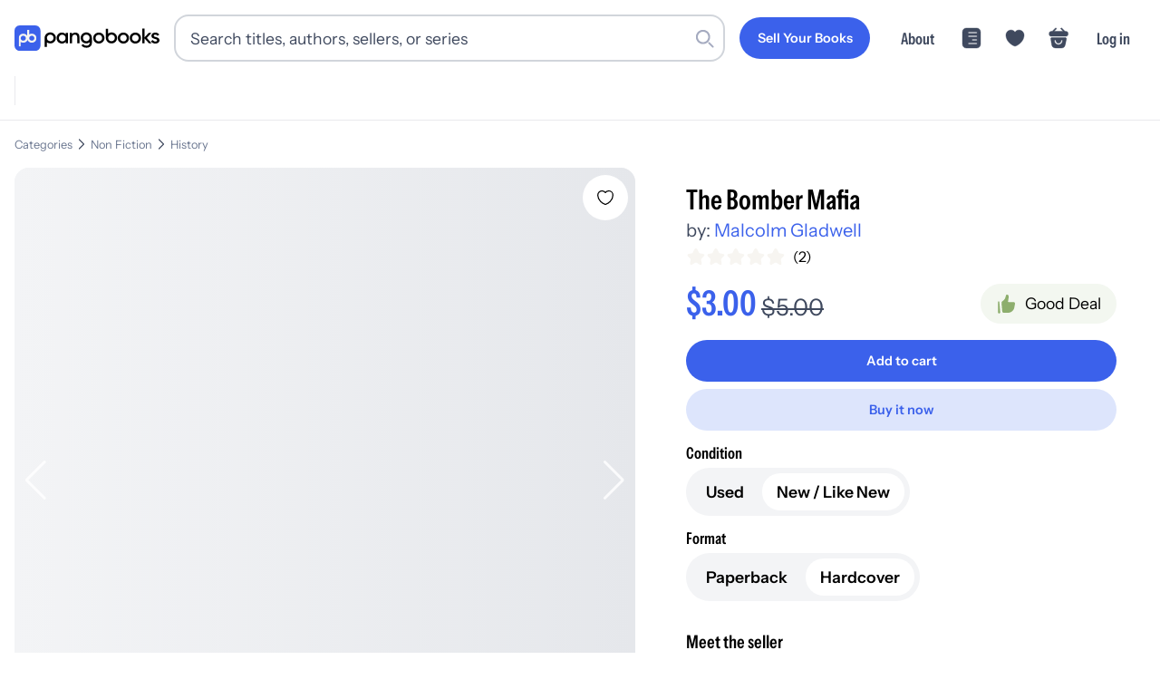

--- FILE ---
content_type: text/html; charset=utf-8
request_url: https://pangobooks.com/titles/the-bomber-mafia
body_size: 68945
content:
<!DOCTYPE html><html lang="en"><head><meta charSet="utf-8"/><meta name="viewport" content="width=device-width,initial-scale=1.0"/><meta name="viewport" content="width=device-width, initial-scale=1"/><link rel="stylesheet" href="/_next/static/chunks/ceec1d75de689bb4.css" data-precedence="next"/><link rel="stylesheet" href="/_next/static/chunks/fd54bf5d31cb7262.css" data-precedence="next"/><link rel="stylesheet" href="/_next/static/chunks/528d80969d91edf1.css" data-precedence="next"/><link rel="stylesheet" href="/_next/static/chunks/a838515a96cbdce8.css" data-precedence="next"/><link rel="stylesheet" href="/_next/static/chunks/b99f9e6bc1aa3280.css" data-precedence="next"/><link rel="stylesheet" href="/_next/static/chunks/ebe52877a334719d.css" data-precedence="next"/><link rel="preload" as="script" fetchPriority="low" href="/_next/static/chunks/b2171549e941f36a.js"/><script src="/_next/static/chunks/dec902e5e1b8214b.js" async=""></script><script src="/_next/static/chunks/0b24dad9cb23dba7.js" async=""></script><script src="/_next/static/chunks/b72f6c56a9507ba1.js" async=""></script><script src="/_next/static/chunks/4843d681270f28eb.js" async=""></script><script src="/_next/static/chunks/turbopack-0235783054773f10.js" async=""></script><script src="/_next/static/chunks/e964d8e3975f62bd.js" async=""></script><script src="/_next/static/chunks/3fa1e451deae27ec.js" async=""></script><script src="/_next/static/chunks/3e7f437738508c0e.js" async=""></script><script src="/_next/static/chunks/e256e1e8879adda6.js" async=""></script><script src="/_next/static/chunks/39c43e286eb898e5.js" async=""></script><script src="/_next/static/chunks/f87ee9b42bb2b2c4.js" async=""></script><script src="/_next/static/chunks/2482aa1cbf152c5c.js" async=""></script><script src="/_next/static/chunks/d78766d8f2677e25.js" async=""></script><script src="/_next/static/chunks/00b4cd75772bb2e9.js" async=""></script><script src="/_next/static/chunks/10cc815bc5151d57.js" async=""></script><script src="/_next/static/chunks/8c1bfd4eb17f2c17.js" async=""></script><script src="/_next/static/chunks/9b6faf3f2a5fab62.js" async=""></script><script src="/_next/static/chunks/5c4305c71969106b.js" async=""></script><script src="/_next/static/chunks/ea20e3497303d28a.js" async=""></script><script src="/_next/static/chunks/38a8dbe2c5c26331.js" async=""></script><script src="/_next/static/chunks/5c512cbac1be8d7b.js" async=""></script><script src="/_next/static/chunks/8fb8190b7a15b521.js" async=""></script><script src="/_next/static/chunks/79cfd3ca82115155.js" async=""></script><script src="/_next/static/chunks/8859691f0ddbde34.js" async=""></script><script src="/_next/static/chunks/ad45d66ccd0d915c.js" async=""></script><script src="/_next/static/chunks/d050b9adac40b7b3.js" async=""></script><script src="/_next/static/chunks/75ab8c121706503a.js" async=""></script><script src="/_next/static/chunks/64c5711fe406f169.js" async=""></script><script src="/_next/static/chunks/74168fad5318c090.js" async=""></script><script src="/_next/static/chunks/beafd49ca01b7e85.js" async=""></script><script src="/_next/static/chunks/be4cdb902ec35e59.js" async=""></script><link rel="preload" href="/_next/static/chunks/18248ee2b1ae1b4d.css" as="style"/><link rel="preload" href="https://www.googletagmanager.com/gtag/js?id=AW-428220311" as="script"/><link rel="dns-prefetch" href="https://fonts.gstatic.com"/><link rel="preload" href="/fonts/InstrumentSans-Regular.ttf" as="font" crossorigin="" type="font/ttf"/><link rel="preload" href="/fonts/InstrumentSans_Condensed-SemiBold.ttf" as="font" crossorigin="" type="font/ttf"/><link rel="preload" href="/fonts/Gilroy-Medium.woff2" as="font" crossorigin="" type="font/woff2"/><link rel="preload" href="/fonts/Gilroy-Bold.woff2" as="font" crossorigin="" type="font/woff2"/><link rel="preload" href="/fonts/Gilroy-ExtraBold.woff2" as="font" crossorigin="" type="font/woff2"/><script src="/_next/static/chunks/a6dad97d9634a72d.js" noModule=""></script></head><body><div hidden=""><!--$?--><template id="B:0"></template><!--/$--></div><noscript><iframe src="https://www.googletagmanager.com/ns.html?id=GTM-WX9CSL6R" height="0" width="0" style="display:none;visibility:hidden"></iframe></noscript><!--$?--><template id="B:1"></template><!--/$--><script>requestAnimationFrame(function(){$RT=performance.now()});</script><script src="/_next/static/chunks/b2171549e941f36a.js" id="_R_" async=""></script><div hidden id="S:1"><noscript><img height="1" width="1" style="display:none" src="https://www.facebook.com/tr?id=3206062393016069&amp;ev=PageView&amp;noscript=1" alt=""/></noscript><!--$--><!--/$--><!--$--><!--/$--><nav class="navigation-module-scss-module__kqdwkq__container undefined"><div class="navigation-module-scss-module__kqdwkq__content"><a aria-label="Go to homepage" class="navigation-module-scss-module__kqdwkq__logo" href="/"><div class="navigation-module-scss-module__kqdwkq__logo--desktop"><svg viewBox="0 0 678 121" fill="none" xmlns="http://www.w3.org/2000/svg"><g clip-path="url(#clip0_3535_2814)"><path d="M335.654 33.5408C350.299 33.541 361.956 44.8985 361.956 59.7429C361.956 60.0251 361.95 60.307 361.941 60.5867V83.0281C361.941 99.0679 349.408 106.541 336.379 106.541C325.438 106.541 316.983 102.455 312.806 94.4851L322.057 89.1052C324.245 93.389 327.925 96.777 336.578 96.7771C345.828 96.7771 351.398 91.6954 351.398 83.0281V80.8523C347.024 84.0667 341.584 85.946 335.654 85.946C321.109 85.9459 309.352 74.4878 309.351 59.7429C309.352 44.8984 321.109 33.5409 335.654 33.5408ZM167.108 33.5408C181.754 33.5408 193.411 44.8983 193.411 59.7429C193.411 74.4879 181.754 85.946 167.108 85.946C161.286 85.946 155.913 84.1086 151.559 80.9617V102.944H140.807V59.9783H140.809C140.809 59.9002 140.807 59.8212 140.807 59.7429C140.807 44.8985 152.563 33.541 167.108 33.5408ZM221.522 34.2068C229.293 34.2068 235.172 37.3952 238.958 42.5759V35.5017H249.718V85.3162H238.958V78.1433C235.172 83.4237 229.293 86.6121 221.522 86.6121C207.973 86.6121 196.715 75.1541 196.715 60.4089C196.715 45.5643 207.973 34.2068 221.522 34.2068ZM394.361 34.2068C409.006 34.207 420.663 45.5644 420.663 60.4089C420.663 75.154 409.007 86.6118 394.361 86.6121C379.815 86.6121 368.058 75.1541 368.058 60.4089C368.059 45.5643 379.815 34.2068 394.361 34.2068ZM509.271 34.2068C523.917 34.2069 535.573 45.5643 535.573 60.4089C535.573 75.154 523.917 86.612 509.271 86.6121C494.725 86.6121 482.969 75.1541 482.969 60.4089C482.969 45.5643 494.726 34.2068 509.271 34.2068ZM565.121 34.2068C579.766 34.2068 591.424 45.5643 591.424 60.4089C591.424 75.1541 579.766 86.6121 565.121 86.6121C550.575 86.612 538.819 75.1541 538.819 60.4089C538.819 45.5643 550.575 34.2068 565.121 34.2068ZM658.473 34.2068C666.642 34.2068 673.417 37.9926 676.904 44.5681L667.838 49.6492C666.044 45.7637 662.557 43.9705 658.473 43.9705C654.587 43.9705 651.2 45.6641 651.2 49.2507C651.2 58.317 678 52.8378 678 71.2693C678 81.232 669.332 86.6121 658.572 86.6121C648.609 86.6121 641.436 82.1282 638.248 74.9548L647.514 69.575C649.108 74.0583 653.093 76.7488 658.572 76.7488C663.354 76.7488 667.041 75.1545 667.041 71.1697C667.041 62.3026 640.24 67.2836 640.24 49.45C640.24 40.0848 648.31 34.2068 658.473 34.2068ZM438.043 38.4587C442.388 35.3437 447.746 33.5349 453.549 33.5349C468.194 33.5352 479.85 44.8926 479.85 59.7371C479.85 74.4821 468.194 85.9399 453.549 85.9402C439.003 85.9402 427.246 74.4822 427.246 59.7371C427.246 59.4486 427.252 59.1615 427.261 58.8757H427.246V15.9099H438.043V38.4587ZM284.767 34.2068C295.926 34.2068 303.896 41.7785 303.896 54.7302V85.3162H293.137V55.8259C293.136 48.2543 288.752 44.2693 281.977 44.2693C274.904 44.2694 269.325 48.4539 269.325 58.616V85.3162H258.564V35.5017H269.325V41.8777C272.613 36.6973 277.993 34.2068 284.767 34.2068ZM608.219 57.5203L627.547 35.5017H640.697L618.779 59.9109L641.495 85.3162H628.642L608.219 62.3025V85.3162H597.458V15.5759H608.219V57.5203ZM223.216 44.4685C214.249 44.4687 207.475 51.1436 207.474 60.4089C207.474 69.6744 214.249 76.3502 223.216 76.3503C232.182 76.3503 238.958 69.6745 238.958 60.4089C238.958 51.1435 232.182 44.4685 223.216 44.4685ZM394.361 44.6677C385.594 44.6677 378.818 51.3428 378.818 60.4089C378.818 69.4752 385.594 76.1511 394.361 76.1511C403.128 76.1509 409.903 69.4751 409.903 60.4089C409.903 51.3429 403.128 44.6679 394.361 44.6677ZM509.271 44.6677C500.504 44.6677 493.73 51.3428 493.729 60.4089C493.729 69.4752 500.504 76.1511 509.271 76.1511C518.039 76.151 524.813 69.4752 524.813 60.4089C524.813 51.3429 518.039 44.6678 509.271 44.6677ZM565.121 44.6677C556.354 44.6678 549.579 51.3428 549.579 60.4089C549.579 69.4752 556.354 76.1511 565.121 76.1511C573.888 76.1511 580.663 69.4752 580.663 60.4089C580.663 51.3428 573.888 44.6677 565.121 44.6677ZM167.108 44.0017C158.341 44.0019 151.566 50.677 151.566 59.7429C151.567 68.8088 158.341 75.4849 167.108 75.4851C175.876 75.4851 182.651 68.809 182.651 59.7429C182.651 50.6769 175.876 44.0017 167.108 44.0017ZM335.654 44.0017C326.887 44.0018 320.111 50.6769 320.111 59.7429C320.111 68.8089 326.887 75.485 335.654 75.4851C344.421 75.4849 351.196 68.8088 351.196 59.7429C351.196 50.677 344.421 44.0019 335.654 44.0017ZM453.549 43.9958C445.149 43.9958 438.579 50.1237 438.043 58.6111V58.8757H438.027C438.014 59.1603 438.006 59.4475 438.006 59.7371C438.006 68.8033 444.781 75.4792 453.549 75.4792C462.316 75.479 469.091 68.8032 469.091 59.7371C469.09 50.6711 462.316 43.9961 453.549 43.9958Z" fill="black"></path><rect width="121.492" height="121.492" rx="24.6686" fill="#3B61EB"></rect><g clip-path="url(#clip1_3535_2814)"><path d="M40.9018 39.5565C28.9433 39.5565 19.2494 49.1928 19.2494 61.0785H19.247V101.419H28.8205V78.9401C32.2713 81.2505 36.4283 82.5998 40.9018 82.5998C52.8604 82.5998 62.5543 72.9643 62.5543 61.0777C62.5543 49.1912 52.8604 39.5565 40.9018 39.5565ZM40.9018 73.0879C34.2299 73.0879 28.8205 67.7111 28.8205 61.0793C28.8205 54.4475 34.2299 49.0708 40.9018 49.0708C47.5738 49.0708 52.9831 54.4475 52.9831 61.0793C52.9831 67.7111 47.5738 73.0879 40.9018 73.0879Z" fill="#F7F5F1"></path><path d="M80.8797 39.5564C76.4062 39.5564 72.2491 40.9058 68.7984 43.2162V20.7378H59.2248V61.0785H59.2272C59.2272 72.9651 68.9211 82.6006 80.8797 82.6006C92.8382 82.6006 102.532 72.9651 102.532 61.0785C102.532 49.192 92.8382 39.5564 80.8797 39.5564ZM80.8797 73.0879C74.2077 73.0879 68.7984 67.7111 68.7984 61.0793C68.7984 54.4475 74.2077 49.0707 80.8797 49.0707C87.5516 49.0707 92.961 54.4475 92.961 61.0793C92.961 67.7111 87.5516 73.0879 80.8797 73.0879Z" fill="#F7F5F1"></path></g></g><defs><clipPath id="clip0_3535_2814"><rect width="678" height="121" fill="white"></rect></clipPath><clipPath id="clip1_3535_2814"><rect width="83.2849" height="80.6823" fill="white" transform="translate(19.2477 20.7378)"></rect></clipPath></defs></svg></div><div class="navigation-module-scss-module__kqdwkq__logo--mobile"><svg viewBox="0 0 678 121" fill="none" xmlns="http://www.w3.org/2000/svg"><g clip-path="url(#clip0_3535_2814)"><path d="M335.654 33.5408C350.299 33.541 361.956 44.8985 361.956 59.7429C361.956 60.0251 361.95 60.307 361.941 60.5867V83.0281C361.941 99.0679 349.408 106.541 336.379 106.541C325.438 106.541 316.983 102.455 312.806 94.4851L322.057 89.1052C324.245 93.389 327.925 96.777 336.578 96.7771C345.828 96.7771 351.398 91.6954 351.398 83.0281V80.8523C347.024 84.0667 341.584 85.946 335.654 85.946C321.109 85.9459 309.352 74.4878 309.351 59.7429C309.352 44.8984 321.109 33.5409 335.654 33.5408ZM167.108 33.5408C181.754 33.5408 193.411 44.8983 193.411 59.7429C193.411 74.4879 181.754 85.946 167.108 85.946C161.286 85.946 155.913 84.1086 151.559 80.9617V102.944H140.807V59.9783H140.809C140.809 59.9002 140.807 59.8212 140.807 59.7429C140.807 44.8985 152.563 33.541 167.108 33.5408ZM221.522 34.2068C229.293 34.2068 235.172 37.3952 238.958 42.5759V35.5017H249.718V85.3162H238.958V78.1433C235.172 83.4237 229.293 86.6121 221.522 86.6121C207.973 86.6121 196.715 75.1541 196.715 60.4089C196.715 45.5643 207.973 34.2068 221.522 34.2068ZM394.361 34.2068C409.006 34.207 420.663 45.5644 420.663 60.4089C420.663 75.154 409.007 86.6118 394.361 86.6121C379.815 86.6121 368.058 75.1541 368.058 60.4089C368.059 45.5643 379.815 34.2068 394.361 34.2068ZM509.271 34.2068C523.917 34.2069 535.573 45.5643 535.573 60.4089C535.573 75.154 523.917 86.612 509.271 86.6121C494.725 86.6121 482.969 75.1541 482.969 60.4089C482.969 45.5643 494.726 34.2068 509.271 34.2068ZM565.121 34.2068C579.766 34.2068 591.424 45.5643 591.424 60.4089C591.424 75.1541 579.766 86.6121 565.121 86.6121C550.575 86.612 538.819 75.1541 538.819 60.4089C538.819 45.5643 550.575 34.2068 565.121 34.2068ZM658.473 34.2068C666.642 34.2068 673.417 37.9926 676.904 44.5681L667.838 49.6492C666.044 45.7637 662.557 43.9705 658.473 43.9705C654.587 43.9705 651.2 45.6641 651.2 49.2507C651.2 58.317 678 52.8378 678 71.2693C678 81.232 669.332 86.6121 658.572 86.6121C648.609 86.6121 641.436 82.1282 638.248 74.9548L647.514 69.575C649.108 74.0583 653.093 76.7488 658.572 76.7488C663.354 76.7488 667.041 75.1545 667.041 71.1697C667.041 62.3026 640.24 67.2836 640.24 49.45C640.24 40.0848 648.31 34.2068 658.473 34.2068ZM438.043 38.4587C442.388 35.3437 447.746 33.5349 453.549 33.5349C468.194 33.5352 479.85 44.8926 479.85 59.7371C479.85 74.4821 468.194 85.9399 453.549 85.9402C439.003 85.9402 427.246 74.4822 427.246 59.7371C427.246 59.4486 427.252 59.1615 427.261 58.8757H427.246V15.9099H438.043V38.4587ZM284.767 34.2068C295.926 34.2068 303.896 41.7785 303.896 54.7302V85.3162H293.137V55.8259C293.136 48.2543 288.752 44.2693 281.977 44.2693C274.904 44.2694 269.325 48.4539 269.325 58.616V85.3162H258.564V35.5017H269.325V41.8777C272.613 36.6973 277.993 34.2068 284.767 34.2068ZM608.219 57.5203L627.547 35.5017H640.697L618.779 59.9109L641.495 85.3162H628.642L608.219 62.3025V85.3162H597.458V15.5759H608.219V57.5203ZM223.216 44.4685C214.249 44.4687 207.475 51.1436 207.474 60.4089C207.474 69.6744 214.249 76.3502 223.216 76.3503C232.182 76.3503 238.958 69.6745 238.958 60.4089C238.958 51.1435 232.182 44.4685 223.216 44.4685ZM394.361 44.6677C385.594 44.6677 378.818 51.3428 378.818 60.4089C378.818 69.4752 385.594 76.1511 394.361 76.1511C403.128 76.1509 409.903 69.4751 409.903 60.4089C409.903 51.3429 403.128 44.6679 394.361 44.6677ZM509.271 44.6677C500.504 44.6677 493.73 51.3428 493.729 60.4089C493.729 69.4752 500.504 76.1511 509.271 76.1511C518.039 76.151 524.813 69.4752 524.813 60.4089C524.813 51.3429 518.039 44.6678 509.271 44.6677ZM565.121 44.6677C556.354 44.6678 549.579 51.3428 549.579 60.4089C549.579 69.4752 556.354 76.1511 565.121 76.1511C573.888 76.1511 580.663 69.4752 580.663 60.4089C580.663 51.3428 573.888 44.6677 565.121 44.6677ZM167.108 44.0017C158.341 44.0019 151.566 50.677 151.566 59.7429C151.567 68.8088 158.341 75.4849 167.108 75.4851C175.876 75.4851 182.651 68.809 182.651 59.7429C182.651 50.6769 175.876 44.0017 167.108 44.0017ZM335.654 44.0017C326.887 44.0018 320.111 50.6769 320.111 59.7429C320.111 68.8089 326.887 75.485 335.654 75.4851C344.421 75.4849 351.196 68.8088 351.196 59.7429C351.196 50.677 344.421 44.0019 335.654 44.0017ZM453.549 43.9958C445.149 43.9958 438.579 50.1237 438.043 58.6111V58.8757H438.027C438.014 59.1603 438.006 59.4475 438.006 59.7371C438.006 68.8033 444.781 75.4792 453.549 75.4792C462.316 75.479 469.091 68.8032 469.091 59.7371C469.09 50.6711 462.316 43.9961 453.549 43.9958Z" fill="black"></path><rect width="121.492" height="121.492" rx="24.6686" fill="#3B61EB"></rect><g clip-path="url(#clip1_3535_2814)"><path d="M40.9018 39.5565C28.9433 39.5565 19.2494 49.1928 19.2494 61.0785H19.247V101.419H28.8205V78.9401C32.2713 81.2505 36.4283 82.5998 40.9018 82.5998C52.8604 82.5998 62.5543 72.9643 62.5543 61.0777C62.5543 49.1912 52.8604 39.5565 40.9018 39.5565ZM40.9018 73.0879C34.2299 73.0879 28.8205 67.7111 28.8205 61.0793C28.8205 54.4475 34.2299 49.0708 40.9018 49.0708C47.5738 49.0708 52.9831 54.4475 52.9831 61.0793C52.9831 67.7111 47.5738 73.0879 40.9018 73.0879Z" fill="#F7F5F1"></path><path d="M80.8797 39.5564C76.4062 39.5564 72.2491 40.9058 68.7984 43.2162V20.7378H59.2248V61.0785H59.2272C59.2272 72.9651 68.9211 82.6006 80.8797 82.6006C92.8382 82.6006 102.532 72.9651 102.532 61.0785C102.532 49.192 92.8382 39.5564 80.8797 39.5564ZM80.8797 73.0879C74.2077 73.0879 68.7984 67.7111 68.7984 61.0793C68.7984 54.4475 74.2077 49.0707 80.8797 49.0707C87.5516 49.0707 92.961 54.4475 92.961 61.0793C92.961 67.7111 87.5516 73.0879 80.8797 73.0879Z" fill="#F7F5F1"></path></g></g><defs><clipPath id="clip0_3535_2814"><rect width="678" height="121" fill="white"></rect></clipPath><clipPath id="clip1_3535_2814"><rect width="83.2849" height="80.6823" fill="white" transform="translate(19.2477 20.7378)"></rect></clipPath></defs></svg></div><div class="navigation-module-scss-module__kqdwkq__logo--mobile-mini"><svg width="133" height="133" viewBox="0 0 133 133" fill="none" xmlns="http://www.w3.org/2000/svg"><rect x="6" y="6" width="121.492" height="121.492" rx="24.6686" fill="#3B61EB"></rect><g clip-path="url(#clip0_3434_2679)"><path d="M74.7985 26.7378V49.2163C78.2492 46.9059 82.4061 45.5562 86.8795 45.5562C98.8381 45.5562 108.532 55.1921 108.532 67.0786C108.532 78.9651 98.838 88.6011 86.8795 88.6011C77.8751 88.6011 70.1551 83.1373 66.8903 75.3638C63.6252 83.1367 55.906 88.6 46.902 88.6001C42.4286 88.6001 38.2716 87.2503 34.8209 84.9399V107.419H25.2467V67.0786H25.2496C25.2496 55.1929 34.9434 45.5562 46.902 45.5562C54.6182 45.5562 61.3906 49.5685 65.2252 55.6079V26.7378H74.7985ZM46.902 55.0708C40.23 55.0708 34.8209 60.4478 34.8209 67.0796C34.8211 73.7112 40.2301 79.0874 46.902 79.0874C53.5737 79.0873 58.9828 73.7112 58.983 67.0796C58.983 60.4478 53.5739 55.0709 46.902 55.0708ZM86.8795 55.0708C80.2076 55.0708 74.7985 60.4478 74.7985 67.0796C74.7986 73.7113 80.2077 79.0874 86.8795 79.0874C93.5514 79.0874 98.9604 73.7113 98.9606 67.0796C98.9606 60.4478 93.5515 55.0708 86.8795 55.0708Z" fill="#F7F5F1"></path></g><defs><clipPath id="clip0_3434_2679"><rect width="83.2849" height="80.6823" fill="white" transform="translate(25.2477 26.7378)"></rect></clipPath></defs></svg></div></a><div class="navigation-module-scss-module__kqdwkq__search-container-desktop"><div class="navigation-module-scss-module__kqdwkq__search-input-and-cancel-icon"><div class="search-input-module-scss-module__7IZGCW__container"><div class="search-input-module-scss-module__7IZGCW__input-container"><form><input class="search-input-module-scss-module__7IZGCW__input focus:ring-1 focus:ring-blue-500 focus:border-blue-500" type="search" placeholder="Search titles, authors, sellers, or series" id="search-input" value=""/></form><div class="search-input-module-scss-module__7IZGCW__search-icon"><svg viewBox="0 0 24 24" fill="none" xmlns="http://www.w3.org/2000/svg"><rect x="16" y="17.6263" width="2.3" height="9" rx="1.15" transform="rotate(-45 16 17.6263)" fill="var(--lightGrey)"></rect><path fill-rule="evenodd" clip-rule="evenodd" d="M10 19C14.9706 19 19 14.9706 19 10C19 5.02944 14.9706 1 10 1C5.02944 1 1 5.02944 1 10C1 14.9706 5.02944 19 10 19ZM10 16.6C13.6451 16.6 16.6 13.6451 16.6 10C16.6 6.35495 13.6451 3.40003 10 3.40003C6.35495 3.40003 3.40002 6.35495 3.40002 10C3.40002 13.6451 6.35495 16.6 10 16.6Z" fill="var(--lightGrey)"></path></svg></div></div></div><div class="navigation-module-scss-module__kqdwkq__cancel-icon">Cancel</div></div></div><div class="navigation-module-scss-module__kqdwkq__secure-checkout">Secure Checkout</div><div class="navigation-module-scss-module__kqdwkq__links navigation-module-scss-module__kqdwkq__nav-desktop"><a class="navigation-module-scss-module__kqdwkq__link-items navigation-module-scss-module__kqdwkq__link-items-button" href="/sell"><button aria-label="Sell Your Books" class="button-module-scss-module__sHYptW__button"><span class="button-module-scss-module__sHYptW__text">Sell Your Books</span></button></a><a class="navigation-module-scss-module__kqdwkq__link-items navigation-module-scss-module__kqdwkq__link-items-text" href="/about">About</a><a class="navigation-module-scss-module__kqdwkq__link-items" href="/feed"><svg width="24" height="24" viewBox="0 0 58 58" fill="none" xmlns="http://www.w3.org/2000/svg"><g clip-path="url(#clip0_3462_2536)"><path d="M43.1911 2.46814C48.6433 2.46814 53.064 6.88799 53.0641 12.3402V45.6595C53.0641 51.1119 48.6434 55.5316 43.1911 55.5316H14.8083C9.35604 55.5315 4.93619 51.1118 4.93619 45.6595V12.3402C4.93633 6.88808 9.35613 2.46829 14.8083 2.46814H43.1911ZM21.7497 41.6879C20.7488 41.688 19.9372 42.4995 19.9372 43.5004C19.9374 44.5011 20.7489 45.3127 21.7497 45.3129H42.2917L42.4762 45.3031C43.3903 45.2105 44.104 44.4388 44.1042 43.5004C44.1042 42.5618 43.3904 41.7903 42.4762 41.6976L42.2917 41.6879H21.7497ZM32.0211 32.0209C31.0201 32.0209 30.2087 32.8324 30.2086 33.8334C30.2086 34.8344 31.0201 35.6459 32.0211 35.6459H42.2917L42.4772 35.6361C43.391 35.5432 44.1042 34.7717 44.1042 33.8334C44.1042 32.895 43.391 32.1236 42.4772 32.0306L42.2917 32.0209H32.0211ZM21.7497 22.3539C20.7489 22.3541 19.9373 23.1656 19.9372 24.1664C19.9372 25.1673 20.7488 25.9787 21.7497 25.9789H42.2917L42.4762 25.9691C43.3904 25.8765 44.1042 25.105 44.1042 24.1664C44.104 23.2279 43.3903 22.4563 42.4762 22.3636L42.2917 22.3539H21.7497ZM21.7497 12.6879C20.7488 12.688 19.9372 13.4995 19.9372 14.5004C19.9374 15.5011 20.7489 16.3127 21.7497 16.3129H42.2917L42.4762 16.3031C43.3903 16.2105 44.104 15.4388 44.1042 14.5004C44.1042 13.5618 43.3904 12.7903 42.4762 12.6976L42.2917 12.6879H21.7497Z" fill="currentColor"></path></g><defs><clipPath id="clip0_3462_2536"><rect width="58" height="58" fill="white"></rect></clipPath></defs></svg></a><li class="navigation-module-scss-module__kqdwkq__link-items"><svg width="58" height="58" viewBox="0 0 58 58" fill="none" xmlns="http://www.w3.org/2000/svg"><g clip-path="url(#clip0_3462_2513)"><path d="M39.73 7.49158C35.3558 7.49158 31.4408 9.61824 29 12.8807C26.5592 9.61824 22.6442 7.49158 18.27 7.49158C10.8508 7.49158 4.83333 13.5332 4.83333 21.0007C4.83333 23.8766 5.29249 26.5349 6.08999 28.9999C9.90833 41.0832 21.6775 48.3091 27.5017 50.2907C28.3233 50.5807 29.6767 50.5807 30.4983 50.2907C36.3225 48.3091 48.0917 41.0832 51.91 28.9999C52.7075 26.5349 53.1667 23.8766 53.1667 21.0007C53.1667 13.5332 47.1492 7.49158 39.73 7.49158Z" fill="currentColor"></path></g><defs><clipPath id="clip0_3462_2513"><rect width="58" height="58" fill="white"></rect></clipPath></defs></svg></li><a class="navigation-module-scss-module__kqdwkq__link-items"><svg width="58" height="58" viewBox="0 0 58 58" fill="none" xmlns="http://www.w3.org/2000/svg"><path d="M47.5926 11.0586H46.5811L38.0346 2.51204C37.3518 1.82932 36.2393 1.82932 35.5313 2.51204C34.8486 3.19475 34.8486 4.30732 35.5313 5.01532L41.5746 11.0586H16.9969L23.0401 5.01532C23.7229 4.33261 23.7229 3.22004 23.0401 2.51204C22.3574 1.82932 21.2449 1.82932 20.5369 2.51204L12.0156 11.0586H11.0041C8.72843 11.0586 4 11.0586 4 17.5317C4 19.9845 4.50571 21.6027 5.56771 22.6647C6.17457 23.2969 6.90786 23.6256 7.69171 23.8026C8.425 23.9796 9.20886 24.0049 9.96743 24.0049H48.604C49.3878 24.0049 50.1211 23.9543 50.8291 23.8026C52.9531 23.2969 54.5714 21.7797 54.5714 17.5317C54.5714 11.0586 49.843 11.0586 47.5926 11.0586Z" fill="currentColor"></path><path d="M47.1011 27.6051C48.7046 27.6051 49.9014 29.1912 49.5963 30.9166L47.025 45.4733C46.1086 50.7333 44.5813 55.4371 36.0035 55.4371H21.7232C13.2476 55.4369 11.3383 49.9262 10.6255 45.1393L8.48688 30.8336C8.23235 29.136 9.42938 27.6053 11.0074 27.6051H47.1011ZM19.5123 52.776C19.9317 52.8243 20.3713 52.8589 20.8316 52.8766L20.0992 52.8336C19.8995 52.8178 19.7036 52.7981 19.5123 52.776ZM18.4224 52.61C18.7359 52.6707 19.0625 52.7226 19.4019 52.7643C19.4256 52.7672 19.4494 52.7693 19.4732 52.7721C19.0866 52.7266 18.7172 52.6673 18.3638 52.5973C18.3832 52.6011 18.4029 52.6062 18.4224 52.61ZM15.4566 51.5973C15.6085 51.6778 15.7657 51.7548 15.9273 51.8287L15.689 51.7155C15.6105 51.6768 15.5327 51.6376 15.4566 51.5973ZM13.1978 49.8444C13.2986 49.9564 13.4027 50.0669 13.5113 50.1744L13.5123 50.1735C13.295 49.9579 13.0931 49.7331 12.9058 49.5006C12.9995 49.6171 13.0967 49.732 13.1978 49.8444ZM44.5923 49.5875L44.6578 49.5055C44.6805 49.4747 44.7002 49.4419 44.7222 49.4108C44.68 49.4704 44.6364 49.5291 44.5923 49.5875ZM44.7564 49.3619C44.7879 49.3166 44.8208 49.2723 44.8511 49.2262L44.8863 49.1715C44.8442 49.2358 44.8004 49.2989 44.7564 49.3619ZM45.9996 46.8121C46.0398 46.6919 46.0804 46.571 46.1177 46.4489V46.4479C46.0802 46.5704 46.04 46.6915 45.9996 46.8121ZM37.8355 33.9264C36.799 33.9266 35.9391 34.7863 35.939 35.8229C35.939 39.6661 32.8291 42.7757 28.9859 42.776C25.1425 42.776 22.0328 39.6663 22.0328 35.8229C22.0327 34.7865 21.1726 33.9269 20.1363 33.9264C19.0996 33.9264 18.2398 34.7862 18.2398 35.8229C18.2398 41.7397 23.069 46.569 28.9859 46.569C34.9025 46.5687 39.732 41.7396 39.732 35.8229C39.732 34.7863 38.872 33.9266 37.8355 33.9264ZM49.2896 30.6139L46.7359 43.8385C46.6506 44.2863 46.5598 44.7298 46.4586 45.1656H46.4595C46.5607 44.7298 46.6516 44.2863 46.7369 43.8385L49.2906 30.6139C49.3 30.565 49.3074 30.516 49.314 30.4674L49.2896 30.6139ZM49.3355 30.1373C49.3357 30.103 49.3367 30.0688 49.3355 30.0348C49.3348 30.0132 49.3319 29.9918 49.3306 29.9703C49.334 30.0257 49.3358 30.0812 49.3355 30.1373ZM49.2828 29.6119C49.2918 29.6552 49.2995 29.6988 49.3062 29.7428C49.2995 29.6988 49.2918 29.6552 49.2828 29.6119ZM49.2281 29.3981C49.2233 29.3823 49.2205 29.3659 49.2154 29.3502L49.1705 29.2213C49.1927 29.279 49.2101 29.3385 49.2281 29.3981ZM48.9224 28.7389C48.9721 28.8143 49.0177 28.8927 49.0591 28.9733L48.9234 28.7389C48.8739 28.6637 48.8195 28.5915 48.7623 28.5221L48.9224 28.7389ZM47.9966 27.8981C48.021 27.911 48.045 27.9244 48.0689 27.9381C48.0576 27.9316 48.0471 27.9239 48.0357 27.9176C48.0231 27.9106 48.0094 27.9048 47.9966 27.8981ZM47.524 27.7057C47.569 27.7187 47.6139 27.7332 47.6578 27.7487C47.7166 27.7694 47.774 27.7933 47.8306 27.818C47.7316 27.7746 47.6296 27.7363 47.524 27.7057Z" fill="currentColor"></path></svg></a><a class="navigation-module-scss-module__kqdwkq__link-items navigation-module-scss-module__kqdwkq__link-items-text" style="white-space:nowrap">Log in</a></div><div class=""><div class="navigation-module-scss-module__kqdwkq__links-mobile navigation-module-scss-module__kqdwkq__nav-mobile"><div id="navigation-module-scss-module__kqdwkq__login-button">Log in</div><div><a class="navigation-module-scss-module__kqdwkq__link-items-mobile"><svg width="58" height="58" viewBox="0 0 58 58" fill="none" xmlns="http://www.w3.org/2000/svg"><path d="M47.5926 11.0586H46.5811L38.0346 2.51204C37.3518 1.82932 36.2393 1.82932 35.5313 2.51204C34.8486 3.19475 34.8486 4.30732 35.5313 5.01532L41.5746 11.0586H16.9969L23.0401 5.01532C23.7229 4.33261 23.7229 3.22004 23.0401 2.51204C22.3574 1.82932 21.2449 1.82932 20.5369 2.51204L12.0156 11.0586H11.0041C8.72843 11.0586 4 11.0586 4 17.5317C4 19.9845 4.50571 21.6027 5.56771 22.6647C6.17457 23.2969 6.90786 23.6256 7.69171 23.8026C8.425 23.9796 9.20886 24.0049 9.96743 24.0049H48.604C49.3878 24.0049 50.1211 23.9543 50.8291 23.8026C52.9531 23.2969 54.5714 21.7797 54.5714 17.5317C54.5714 11.0586 49.843 11.0586 47.5926 11.0586Z" fill="currentColor"></path><path d="M47.1011 27.6051C48.7046 27.6051 49.9014 29.1912 49.5963 30.9166L47.025 45.4733C46.1086 50.7333 44.5813 55.4371 36.0035 55.4371H21.7232C13.2476 55.4369 11.3383 49.9262 10.6255 45.1393L8.48688 30.8336C8.23235 29.136 9.42938 27.6053 11.0074 27.6051H47.1011ZM19.5123 52.776C19.9317 52.8243 20.3713 52.8589 20.8316 52.8766L20.0992 52.8336C19.8995 52.8178 19.7036 52.7981 19.5123 52.776ZM18.4224 52.61C18.7359 52.6707 19.0625 52.7226 19.4019 52.7643C19.4256 52.7672 19.4494 52.7693 19.4732 52.7721C19.0866 52.7266 18.7172 52.6673 18.3638 52.5973C18.3832 52.6011 18.4029 52.6062 18.4224 52.61ZM15.4566 51.5973C15.6085 51.6778 15.7657 51.7548 15.9273 51.8287L15.689 51.7155C15.6105 51.6768 15.5327 51.6376 15.4566 51.5973ZM13.1978 49.8444C13.2986 49.9564 13.4027 50.0669 13.5113 50.1744L13.5123 50.1735C13.295 49.9579 13.0931 49.7331 12.9058 49.5006C12.9995 49.6171 13.0967 49.732 13.1978 49.8444ZM44.5923 49.5875L44.6578 49.5055C44.6805 49.4747 44.7002 49.4419 44.7222 49.4108C44.68 49.4704 44.6364 49.5291 44.5923 49.5875ZM44.7564 49.3619C44.7879 49.3166 44.8208 49.2723 44.8511 49.2262L44.8863 49.1715C44.8442 49.2358 44.8004 49.2989 44.7564 49.3619ZM45.9996 46.8121C46.0398 46.6919 46.0804 46.571 46.1177 46.4489V46.4479C46.0802 46.5704 46.04 46.6915 45.9996 46.8121ZM37.8355 33.9264C36.799 33.9266 35.9391 34.7863 35.939 35.8229C35.939 39.6661 32.8291 42.7757 28.9859 42.776C25.1425 42.776 22.0328 39.6663 22.0328 35.8229C22.0327 34.7865 21.1726 33.9269 20.1363 33.9264C19.0996 33.9264 18.2398 34.7862 18.2398 35.8229C18.2398 41.7397 23.069 46.569 28.9859 46.569C34.9025 46.5687 39.732 41.7396 39.732 35.8229C39.732 34.7863 38.872 33.9266 37.8355 33.9264ZM49.2896 30.6139L46.7359 43.8385C46.6506 44.2863 46.5598 44.7298 46.4586 45.1656H46.4595C46.5607 44.7298 46.6516 44.2863 46.7369 43.8385L49.2906 30.6139C49.3 30.565 49.3074 30.516 49.314 30.4674L49.2896 30.6139ZM49.3355 30.1373C49.3357 30.103 49.3367 30.0688 49.3355 30.0348C49.3348 30.0132 49.3319 29.9918 49.3306 29.9703C49.334 30.0257 49.3358 30.0812 49.3355 30.1373ZM49.2828 29.6119C49.2918 29.6552 49.2995 29.6988 49.3062 29.7428C49.2995 29.6988 49.2918 29.6552 49.2828 29.6119ZM49.2281 29.3981C49.2233 29.3823 49.2205 29.3659 49.2154 29.3502L49.1705 29.2213C49.1927 29.279 49.2101 29.3385 49.2281 29.3981ZM48.9224 28.7389C48.9721 28.8143 49.0177 28.8927 49.0591 28.9733L48.9234 28.7389C48.8739 28.6637 48.8195 28.5915 48.7623 28.5221L48.9224 28.7389ZM47.9966 27.8981C48.021 27.911 48.045 27.9244 48.0689 27.9381C48.0576 27.9316 48.0471 27.9239 48.0357 27.9176C48.0231 27.9106 48.0094 27.9048 47.9966 27.8981ZM47.524 27.7057C47.569 27.7187 47.6139 27.7332 47.6578 27.7487C47.7166 27.7694 47.774 27.7933 47.8306 27.818C47.7316 27.7746 47.6296 27.7363 47.524 27.7057Z" fill="currentColor"></path></svg></a></div><div class="navigation-module-scss-module__kqdwkq__link-items-mobile navigation-module-scss-module__kqdwkq__topNavMenuActive"><div class="navigation-module-scss-module__kqdwkq__hamburger-icon"><svg width="22" height="18" viewBox="0 0 22 18" fill="none" xmlns="http://www.w3.org/2000/svg"><path d="M1 9H21M1 1.5H21M1 16.5H21" stroke="var(--grey)" stroke-width="1.5" stroke-linecap="round" stroke-linejoin="round"></path></svg></div><div class="nav-menu-module-scss-module__fBaHqq__side-menu"><div style="display:flex;flex-direction:column;align-items:flex-end;justify-content:flex-end"><div class="nav-menu-module-scss-module__fBaHqq__close-button"><svg viewBox="0 0 20 20" fill="none" xmlns="http://www.w3.org/2000/svg" width="25" height="20"><path d="M14.4283 5.11381L14.4287 5.11345C14.5584 4.98371 14.7668 4.98371 14.8965 5.11345C15.0179 5.23485 15.0179 5.4516 14.8965 5.57301L10.8215 9.64801L10.468 10.0016L10.8215 10.3551L14.8965 14.4301C15.0263 14.5599 15.0263 14.7683 14.8965 14.898C14.7668 15.0277 14.5584 15.0277 14.4287 14.898L10.3537 10.823L10.0001 10.4695L9.64655 10.823L5.57154 14.898C5.44181 15.0277 5.23339 15.0277 5.10365 14.898C4.97391 14.7683 4.97391 14.5599 5.10365 14.4301L9.17865 10.3551L9.53221 10.0016L9.17865 9.64801L5.10365 5.57301C4.97391 5.44327 4.97391 5.23485 5.10365 5.10512C5.23339 4.97538 5.44181 4.97538 5.57154 5.10512L9.64655 9.18012L9.99974 9.53331L10.3533 9.18048L14.4283 5.11381Z" fill="none" stroke="var(--copyLight)"></path></svg></div></div><div class="nav-menu-module-scss-module__fBaHqq__with-border"><div style="padding-bottom:16px;padding-left:16px;padding-right:16px;display:flex;flex-direction:row;align-items:flex-start;justify-content:center"><div style="margin-right:10px;width:80%"><button aria-label="Sign up" class="button-module-scss-module__sHYptW__button button-module-scss-module__sHYptW__button--x-small"><span class="button-module-scss-module__sHYptW__text">Sign up</span></button></div><div style="width:80%"><button aria-label="Log in" class="button-module-scss-module__sHYptW__button button-module-scss-module__sHYptW__button--secondary button-module-scss-module__sHYptW__button--x-small"><span class="button-module-scss-module__sHYptW__text">Log in</span></button></div></div></div><div class="browse-dropdown-container"><section class="nav-menu-module-scss-module__fBaHqq__browse-menu-dropdown"><div class="nav-menu-module-scss-module__fBaHqq__browse-dropdown-flex nav-menu-module-scss-module__fBaHqq__bold-text nav-menu-module-scss-module__fBaHqq__with-border"><div style="display:flex;flex-direction:row;align-items:center;justify-content:space-between"><h2> Browse by categories </h2><div><svg height="20" width="20" viewBox="0 0 21 21" fill="none" xmlns="http://www.w3.org/2000/svg" style="transform:rotate(90deg)"><path d="M9 18L15 12L9 6" stroke="var(--copyDark)" stroke-width="1.5" stroke-linecap="round" stroke-linejoin="round"></path></svg></div></div></div></section></div><div><div><a class="nav-menu-module-scss-module__fBaHqq__menu-item nav-menu-module-scss-module__fBaHqq__bold-text nav-menu-module-scss-module__fBaHqq__with-border" href="/collections">Collections</a></div><div><a class="nav-menu-module-scss-module__fBaHqq__menu-item nav-menu-module-scss-module__fBaHqq__bold-text nav-menu-module-scss-module__fBaHqq__with-border" href="/bookstore">Bookstores</a></div><div><a class="nav-menu-module-scss-module__fBaHqq__menu-item nav-menu-module-scss-module__fBaHqq__bold-text nav-menu-module-scss-module__fBaHqq__with-border" href="/shelves">Shelves</a></div><div><a class="nav-menu-module-scss-module__fBaHqq__menu-item nav-menu-module-scss-module__fBaHqq__bold-text nav-menu-module-scss-module__fBaHqq__with-border" href="/feed">Feed</a></div><div><a class="nav-menu-module-scss-module__fBaHqq__menu-item nav-menu-module-scss-module__fBaHqq__bold-text nav-menu-module-scss-module__fBaHqq__with-border" href="/hey-pango">Pango AI</a></div><div><a class="nav-menu-module-scss-module__fBaHqq__menu-item nav-menu-module-scss-module__fBaHqq__bold-text nav-menu-module-scss-module__fBaHqq__with-border" href="/author">Popular Authors</a></div><div><a class="nav-menu-module-scss-module__fBaHqq__menu-item nav-menu-module-scss-module__fBaHqq__bold-text nav-menu-module-scss-module__fBaHqq__with-border" href="/series">Popular Series</a></div><div><a class="nav-menu-module-scss-module__fBaHqq__menu-item nav-menu-module-scss-module__fBaHqq__bold-text nav-menu-module-scss-module__fBaHqq__with-border" href="/bundle-search">Multi-Book Search</a></div><div><a class="nav-menu-module-scss-module__fBaHqq__menu-item nav-menu-module-scss-module__fBaHqq__bold-text nav-menu-module-scss-module__fBaHqq__with-border" href="/pricing">Pricing Hub</a></div><div><a class="nav-menu-module-scss-module__fBaHqq__menu-item nav-menu-module-scss-module__fBaHqq__bottom-menu-spacing" href="/sell">Sell your books</a></div><div><a class="nav-menu-module-scss-module__fBaHqq__menu-item nav-menu-module-scss-module__fBaHqq__bottom-menu-spacing" href="/about">About Us</a></div><div><a class="nav-menu-module-scss-module__fBaHqq__menu-item nav-menu-module-scss-module__fBaHqq__bottom-menu-spacing" href="/blog">Blog</a></div><div><a class="nav-menu-module-scss-module__fBaHqq__menu-item nav-menu-module-scss-module__fBaHqq__bottom-menu-spacing" href="/data/low-inventory-high-demand">Market Guide</a></div><div class="nav-menu-module-scss-module__fBaHqq__with-border" style="padding-top:1rem;padding-bottom:0.5rem"><h3 style="padding-left:1rem;padding-bottom:0.5rem">HELP</h3></div><div><a class="nav-menu-module-scss-module__fBaHqq__menu-item nav-menu-module-scss-module__fBaHqq__bottom-menu-spacing" href="https://help.pangobooks.com">FAQ</a></div><div><a class="nav-menu-module-scss-module__fBaHqq__menu-item nav-menu-module-scss-module__fBaHqq__bottom-menu-spacing" href="https://help.pangobooks.com">Help Center</a></div><div><a class="nav-menu-module-scss-module__fBaHqq__menu-item nav-menu-module-scss-module__fBaHqq__bottom-menu-spacing" href="https://help.pangobooks.com/en/articles/6222077-how-can-i-contact-pangobooks">Contact Us</a></div></div></div><div class="nav-menu-module-scss-module__fBaHqq__overlay"></div></div></div></div></div><div><div class="navigation-module-scss-module__kqdwkq__search-container-mobile"><div class="navigation-module-scss-module__kqdwkq__search-input-and-cancel-icon"><div class="search-input-module-scss-module__7IZGCW__container"><div class="search-input-module-scss-module__7IZGCW__input-container"><form><input class="search-input-module-scss-module__7IZGCW__input focus:ring-1 focus:ring-blue-500 focus:border-blue-500" type="search" placeholder="Search titles, authors, sellers, or series" id="search-input" value=""/></form><div class="search-input-module-scss-module__7IZGCW__search-icon"><svg viewBox="0 0 24 24" fill="none" xmlns="http://www.w3.org/2000/svg"><rect x="16" y="17.6263" width="2.3" height="9" rx="1.15" transform="rotate(-45 16 17.6263)" fill="var(--lightGrey)"></rect><path fill-rule="evenodd" clip-rule="evenodd" d="M10 19C14.9706 19 19 14.9706 19 10C19 5.02944 14.9706 1 10 1C5.02944 1 1 5.02944 1 10C1 14.9706 5.02944 19 10 19ZM10 16.6C13.6451 16.6 16.6 13.6451 16.6 10C16.6 6.35495 13.6451 3.40003 10 3.40003C6.35495 3.40003 3.40002 6.35495 3.40002 10C3.40002 13.6451 6.35495 16.6 10 16.6Z" fill="var(--lightGrey)"></path></svg></div></div></div><div class="navigation-module-scss-module__kqdwkq__cancel-icon">Cancel</div></div></div></div><div class="navigation-module-scss-module__kqdwkq__show-categories"><div id="container" class="categories-module-scss-module__-fZ0Fa__container"><div class="categories-module-scss-module__-fZ0Fa__divider" style="margin:none"></div></div></div></nav><!--$?--><template id="B:2"></template><div class="max-w-site mx-auto p-site-padding styles-module-scss-module__yzG3OW__layoutContainer"><div class="styles-module-scss-module__yzG3OW__topContent"></div><div class="styles-module-scss-module__yzG3OW__container"><div class="styles-module-scss-module__yzG3OW__productImage"><div class="styles-module-scss-module__yzG3OW__imageSectionSkeleton"></div></div><div class="styles-module-scss-module__yzG3OW__sidebar"><div class="styles-module-scss-module__yzG3OW__sidebarSkeleton"></div></div><div class="styles-module-scss-module__yzG3OW__productDetails"><div class="styles-module-scss-module__yzG3OW__productDetailsSkeleton"></div></div></div><div class="styles-module-scss-module__yzG3OW__additionalContent"><div class="styles-module-scss-module__yzG3OW__additionalContentSkeleton"></div></div></div><!--/$--><footer class="footer-module-scss-module__UotLZG__footer"><div class="footer-module-scss-module__UotLZG__footer-container"><div class="footer-module-scss-module__UotLZG__footer-main-content"><div class="footer-module-scss-module__UotLZG__first-col"><svg viewBox="0 0 429 118" fill="none" xmlns="http://www.w3.org/2000/svg"><path d="M213.634 43.3306C222.65 43.3306 229.826 50.3226 229.826 59.4614C229.826 59.6352 229.823 59.8087 229.817 59.981V73.7964C229.817 83.6713 222.102 88.2718 214.08 88.272C207.344 88.272 202.139 85.7569 199.567 80.8501L205.262 77.5386C206.609 80.1759 208.875 82.2612 214.202 82.2612C219.897 82.2612 223.326 79.1325 223.326 73.7964V72.4575C220.633 74.4363 217.284 75.5932 213.634 75.5933C204.679 75.5932 197.441 68.5391 197.441 59.4614C197.442 50.3226 204.679 43.3306 213.634 43.3306ZM109.868 43.3306C118.884 43.3306 126.061 50.3226 126.062 59.4614C126.062 68.5391 118.885 75.5933 109.868 75.5933C106.284 75.5932 102.976 74.4623 100.296 72.5249V86.0581H93.6758V59.6069H93.6777C93.6773 59.5587 93.6758 59.5098 93.6758 59.4614C93.676 50.3227 100.913 43.3307 109.868 43.3306ZM143.367 43.7407C148.151 43.7407 151.771 45.7036 154.102 48.8931V44.5386H160.726V75.2056H154.102V70.7896C151.771 74.0403 148.151 76.0034 143.367 76.0034C135.026 76.0033 128.095 68.9499 128.095 59.8726C128.095 50.7336 135.026 43.7408 143.367 43.7407ZM249.773 43.7407C258.79 43.7408 265.966 50.7336 265.966 59.8726C265.966 68.95 258.79 76.0034 249.773 76.0034C240.819 76.0034 233.581 68.95 233.581 59.8726C233.581 50.7335 240.818 43.7407 249.773 43.7407ZM320.517 43.7407C329.533 43.7407 336.709 50.7335 336.709 59.8726C336.709 68.95 329.533 76.0034 320.517 76.0034C311.562 76.0034 304.324 68.95 304.324 59.8726C304.324 50.7335 311.562 43.7407 320.517 43.7407ZM354.899 43.7407C363.916 43.7407 371.093 50.7335 371.093 59.8726C371.093 68.95 363.916 76.0034 354.899 76.0034C345.945 76.0032 338.707 68.9499 338.707 59.8726C338.707 50.7337 345.945 43.741 354.899 43.7407ZM412.371 43.7407C417.4 43.7409 421.571 46.0716 423.718 50.1196L418.136 53.2476C417.032 50.8559 414.886 49.7516 412.371 49.7515C409.979 49.7515 407.894 50.7944 407.894 53.0024C407.894 58.584 424.393 55.211 424.393 66.5581C424.392 72.6914 419.056 76.0034 412.432 76.0034C406.298 76.0033 401.883 73.2428 399.92 68.8267L405.624 65.5151C406.605 68.275 409.058 69.931 412.432 69.9312C415.376 69.9312 417.645 68.9498 417.646 66.4966C417.646 61.0378 401.147 64.1042 401.146 53.1255C401.146 47.3599 406.115 43.7407 412.371 43.7407ZM276.664 46.3589C279.339 44.4411 282.638 43.3277 286.21 43.3276C295.226 43.3276 302.403 50.3197 302.403 59.4585C302.403 68.536 295.226 75.5903 286.21 75.5903C277.255 75.5901 270.018 68.5358 270.018 59.4585C270.018 59.281 270.021 59.104 270.026 58.9282H270.018V32.4771H276.664V46.3589ZM182.304 43.7407C189.173 43.7408 194.08 48.4022 194.08 56.3755V75.2056H187.456V57.0503C187.456 52.389 184.757 49.936 180.586 49.936C176.231 49.9361 172.797 52.5119 172.797 58.7681V75.2056H166.172V44.5386H172.797V48.4634C174.821 45.2742 178.133 43.7407 182.304 43.7407ZM381.433 58.0933L393.331 44.5386H401.428L387.934 59.5649L401.918 75.2056H394.006L381.433 61.0376V75.2056H374.808V32.271H381.433V58.0933ZM144.41 50.0581C138.89 50.0581 134.719 54.1683 134.719 59.8726C134.719 65.5765 138.89 69.686 144.41 69.686C149.93 69.686 154.101 65.5765 154.102 59.8726C154.102 54.1683 149.93 50.0581 144.41 50.0581ZM249.773 50.1812C244.376 50.1812 240.205 54.291 240.205 59.8726C240.205 65.4539 244.376 69.563 249.773 69.563C255.171 69.563 259.342 65.4538 259.342 59.8726C259.342 54.291 255.171 50.1812 249.773 50.1812ZM320.517 50.1812C315.119 50.1812 310.948 54.291 310.948 59.8726C310.948 65.4539 315.119 69.563 320.517 69.563C325.914 69.563 330.085 65.4539 330.085 59.8726C330.085 54.291 325.914 50.1812 320.517 50.1812ZM354.899 50.1812C349.502 50.1814 345.331 54.2912 345.331 59.8726C345.331 65.4537 349.502 69.5627 354.899 69.563C360.297 69.563 364.469 65.4539 364.469 59.8726C364.469 54.291 360.297 50.1812 354.899 50.1812ZM109.868 49.771C104.471 49.7711 100.3 53.8802 100.3 59.4614C100.3 65.0429 104.471 69.1527 109.868 69.1528C115.266 69.1528 119.437 65.043 119.437 59.4614C119.436 53.8801 115.266 49.771 109.868 49.771ZM213.634 49.771C208.236 49.7711 204.066 53.8801 204.065 59.4614C204.065 65.0429 208.236 69.1528 213.634 69.1528C219.031 69.1528 223.202 65.0429 223.202 59.4614C223.202 53.8801 219.031 49.7711 213.634 49.771ZM286.21 49.7681C281.027 49.7683 276.978 53.5578 276.664 58.8013V58.9282H276.655C276.647 59.1033 276.642 59.2803 276.642 59.4585C276.642 65.0397 280.813 69.1497 286.21 69.1499C291.607 69.1499 295.778 65.0398 295.778 59.4585C295.778 53.8772 291.607 49.7681 286.21 49.7681Z" fill="white"></path><path d="M53.2505 23.0001C61.3771 23.0001 65.4405 23.0006 68.5444 24.5822C71.2746 25.9733 73.4941 28.1928 74.8853 30.923C76.4668 34.0269 76.4673 38.0903 76.4673 46.2169V71.2472C76.4673 79.3736 76.4668 83.4372 74.8853 86.5411C73.4941 89.2712 71.2745 91.4909 68.5444 92.882C65.4405 94.4635 61.3771 94.464 53.2505 94.464H28.2202C20.0937 94.464 16.0302 94.4635 12.9263 92.882C10.1962 91.4909 7.97658 89.2712 6.58545 86.5411C5.00393 83.4372 5.00342 79.3736 5.00342 71.2472V46.2169C5.00342 38.0903 5.00391 34.0269 6.58545 30.923C7.97654 28.1928 10.1962 25.9733 12.9263 24.5822C16.0302 23.0006 20.0937 23.0001 28.2202 23.0001H53.2505ZM39.8384 52.1827C37.583 48.6297 33.6012 46.2678 29.062 46.2677C22.0278 46.2677 16.3257 51.9365 16.3257 58.9279H16.3237V82.6564H21.9556V69.4337C23.9853 70.7927 26.4307 71.587 29.062 71.587C34.3577 71.5869 38.897 68.3733 40.8179 63.8019C42.7384 68.374 47.2795 71.5869 52.5757 71.587C59.6098 71.587 65.3119 65.9196 65.312 58.9279C65.312 51.936 59.6099 46.2677 52.5757 46.2677C49.9444 46.2678 47.4989 47.062 45.4692 48.421V35.1984H39.8384V52.1827ZM29.062 51.8644C32.9864 51.8645 36.1684 55.0271 36.1685 58.9279C36.1685 62.8287 32.9864 65.9912 29.062 65.9913C25.1375 65.9913 21.9556 62.8288 21.9556 58.9279C21.9556 55.027 25.1375 51.8644 29.062 51.8644ZM52.5757 51.8644C56.5001 51.8644 59.682 55.0271 59.6821 58.9279C59.6821 62.8288 56.5002 65.9913 52.5757 65.9913C48.6513 65.9912 45.4692 62.8287 45.4692 58.9279C45.4694 55.0272 48.6514 51.8646 52.5757 51.8644Z" fill="white"></path></svg><div class="footer-module-scss-module__UotLZG__links-badges"><a rel="noopener noreferrer" aria-label="Download our app on the App Store" target="_blank" href="https://apps.apple.com/us/app/pangobooks/id1546752104"><svg viewBox="0 0 136 46" fill="none" xmlns="http://www.w3.org/2000/svg"><g><path d="M124.819 0.0001495H10.806C10.3904 0.0001495 9.97977 0.0001495 9.56528 0.0024495C9.21831 0.0047495 8.8741 0.011431 8.5238 0.0170545C7.76278 0.0261416 7.00355 0.0940772 6.25271 0.220271C5.50293 0.349212 4.77663 0.592303 4.09838 0.941321C3.42097 1.29329 2.80199 1.75064 2.26391 2.29678C1.72301 2.84138 1.27213 3.47087 0.928597 4.16103C0.58412 4.84982 0.345259 5.58793 0.220263 6.34985C0.0940791 7.11081 0.0261782 7.88055 0.01717 8.65215C0.00665267 9.00474 0.005542 9.3585 0 9.71114V36.2925C0.005542 36.6496 0.00665267 36.9955 0.01717 37.3527C0.0261809 38.1243 0.0940818 38.894 0.220263 39.6549C0.344914 40.4173 0.583789 41.1558 0.928597 41.8449C1.27197 42.5328 1.72292 43.1597 2.26391 43.7013C2.79995 44.2499 3.41933 44.7075 4.09838 45.0568C4.77662 45.4068 5.50284 45.6513 6.25271 45.7822C7.00368 45.9074 7.76283 45.9754 8.5238 45.9855C8.8741 45.9934 9.21831 45.9978 9.56528 45.9978C9.97976 46.0001 10.3904 46.0001 10.806 46.0001H124.819C125.227 46.0001 125.641 46.0001 126.048 45.9978C126.393 45.9978 126.747 45.9934 127.093 45.9855C127.852 45.9759 128.61 45.9079 129.359 45.7822C130.112 45.6504 130.841 45.4059 131.522 45.0568C132.2 44.7073 132.819 44.2497 133.355 43.7013C133.894 43.1576 134.346 42.5311 134.694 41.8449C135.036 41.1553 135.273 40.4168 135.396 39.6549C135.522 38.8939 135.592 38.1244 135.606 37.3527C135.61 36.9955 135.61 36.6496 135.61 36.2925C135.619 35.8747 135.619 35.4592 135.619 35.0347V10.9667C135.619 10.5456 135.619 10.1278 135.61 9.71114C135.61 9.3585 135.61 9.00474 135.606 8.65211C135.592 7.88044 135.522 7.11087 135.396 6.34981C135.273 5.58832 135.036 4.85028 134.694 4.16099C133.994 2.77762 132.885 1.65158 131.522 0.941217C130.841 0.593052 130.112 0.350026 129.359 0.220167C128.61 0.0934177 127.852 0.0254584 127.093 0.0168935C126.747 0.0112815 126.393 0.0045425 126.048 0.0023C125.641 0 125.227 0 124.819 0V0.0001495Z" fill="#A6A6A6"></path><path d="M9.5709 44.9953C9.22559 44.9953 8.88863 44.9908 8.54604 44.983C7.83632 44.9736 7.12827 44.9109 6.42768 44.7954C5.77441 44.6813 5.14158 44.4689 4.55004 44.1654C3.96393 43.8643 3.42934 43.4696 2.96677 42.9963C2.4975 42.5285 2.10682 41.986 1.81019 41.3903C1.5103 40.7907 1.30276 40.1479 1.19479 39.4845C1.0782 38.7716 1.01512 38.0508 1.00609 37.3283C0.998909 37.0857 0.989502 36.2782 0.989502 36.2782V9.71255C0.989502 9.71255 0.999521 8.91743 1.00615 8.68383C1.01479 7.96242 1.07751 7.24271 1.19375 6.53095C1.30192 5.8657 1.50962 5.22112 1.80967 4.61954C2.10521 4.0242 2.49372 3.4813 2.96016 3.01189C3.42608 2.53803 3.96237 2.14126 4.54948 1.83605C5.13966 1.53347 5.7713 1.3226 6.42325 1.21052C7.12614 1.09387 7.83665 1.03081 8.54882 1.02185L9.57145 1.00781H126.042L127.077 1.02242C127.783 1.03093 128.487 1.09343 129.184 1.2094C129.842 1.32288 130.48 1.53522 131.077 1.83942C132.253 2.4545 133.21 3.4276 133.814 4.62234C134.109 5.21978 134.314 5.8591 134.421 6.5186C134.538 7.2362 134.604 7.96156 134.618 8.68889C134.621 9.01457 134.621 9.3644 134.621 9.71255C134.63 10.1438 134.63 10.5543 134.63 10.9681V35.0361C134.63 35.4539 134.63 35.8616 134.621 36.2726C134.621 36.6465 134.621 36.9891 134.617 37.3417C134.603 38.0561 134.539 38.7685 134.423 39.4732C134.317 40.1415 134.111 40.7892 133.811 41.3937C133.512 41.983 133.124 42.5208 132.66 42.9873C132.197 43.4631 131.661 43.8602 131.074 44.1632C130.479 44.4691 129.841 44.6822 129.184 44.7954C128.483 44.9115 127.775 44.9742 127.065 44.983C126.733 44.9908 126.386 44.9953 126.048 44.9953L124.82 44.9976L9.5709 44.9953Z" fill="black"></path><path d="M28.0714 23.3471C28.0836 22.3873 28.3349 21.4461 28.8018 20.6113C29.2688 19.7764 29.9363 19.075 30.7422 18.5723C30.2302 17.8303 29.5548 17.2198 28.7696 16.789C27.9844 16.3583 27.1111 16.1193 26.2189 16.0909C24.3157 15.8882 22.4707 17.2465 21.5009 17.2465C20.5124 17.2465 19.0192 16.1111 17.4113 16.1446C16.3713 16.1787 15.3577 16.4856 14.4693 17.0354C13.5809 17.5851 12.848 18.359 12.342 19.2817C10.1501 23.1324 11.7851 28.7916 13.8847 31.9042C14.9352 33.4283 16.1629 35.1308 17.7693 35.0705C19.3413 35.0043 19.9284 34.0533 21.826 34.0533C23.7059 34.0533 24.2567 35.0705 25.8958 35.0321C27.5826 35.0043 28.6454 33.5012 29.659 31.9626C30.4138 30.8766 30.9946 29.6763 31.3799 28.4062C30.3999 27.9856 29.5636 27.2816 28.9753 26.3819C28.3869 25.4823 28.0726 24.4268 28.0714 23.3471Z" fill="white"></path><path d="M24.9756 14.0416C25.8953 12.9212 26.3484 11.4812 26.2387 10.0273C24.8336 10.1771 23.5356 10.8585 22.6034 11.9359C22.1477 12.4622 21.7986 13.0745 21.5762 13.7378C21.3538 14.4011 21.2624 15.1023 21.3072 15.8015C22.0101 15.8088 22.7054 15.6543 23.3408 15.3494C23.9762 15.0446 24.5352 14.5974 24.9756 14.0416Z" fill="white"></path><path d="M47.9426 31.2098H42.5781L41.2898 35.0698H39.0176L44.0988 20.7891H46.4595L51.5407 35.0698H49.2297L47.9426 31.2098ZM43.1337 29.4287H47.3859L45.2897 23.1643H45.231L43.1337 29.4287Z" fill="white"></path><path d="M62.5143 29.8642C62.5143 33.0997 60.8077 35.1784 58.2322 35.1784C57.5798 35.2131 56.931 35.0606 56.36 34.7384C55.7891 34.4163 55.3191 33.9375 55.0038 33.3568H54.9551V38.5139H52.8489V24.6577H54.8876V26.3895H54.9263C55.2561 25.8116 55.734 25.3353 56.3093 25.0112C56.8847 24.6871 57.5358 24.5273 58.1935 24.5488C60.7977 24.5488 62.5143 26.6377 62.5143 29.8642ZM60.3495 29.8642C60.3495 27.7562 59.2759 26.3704 57.6379 26.3704C56.0287 26.3704 54.9462 27.7854 54.9462 29.8642C54.9462 31.962 56.0287 33.367 57.6379 33.367C59.2759 33.367 60.3495 31.9912 60.3495 29.8642Z" fill="white"></path><path d="M73.8078 29.8642C73.8078 33.0997 72.1011 35.1784 69.5257 35.1784C68.8733 35.2131 68.2245 35.0606 67.6535 34.7384C67.0825 34.4162 66.6125 33.9374 66.2973 33.3568H66.2485V38.5139H64.1423V24.6577H66.181V26.3895H66.2197C66.5495 25.8116 67.0274 25.3353 67.6028 25.0112C68.1781 24.6871 68.8292 24.5273 69.4869 24.5488C72.0912 24.5488 73.8078 26.6377 73.8078 29.8642ZM71.6429 29.8642C71.6429 27.7562 70.5694 26.3704 68.9314 26.3704C67.3221 26.3704 66.2397 27.7854 66.2397 29.8642C66.2397 31.962 67.3221 33.367 68.9314 33.367C70.5694 33.367 71.643 31.9912 71.643 29.8642H71.6429Z" fill="white"></path><path d="M81.2719 31.0906C81.4279 32.5068 82.7837 33.4366 84.6365 33.4366C86.4117 33.4366 87.6889 32.5068 87.6889 31.2298C87.6889 30.1214 86.9186 29.4577 85.0947 29.0028L83.2707 28.557C80.6864 27.9236 79.4866 26.6972 79.4866 24.7072C79.4866 22.2432 81.6028 20.5508 84.6077 20.5508C87.5815 20.5508 89.6202 22.2432 89.6889 24.7072H87.5627C87.4355 23.282 86.2744 22.4218 84.5778 22.4218C82.8811 22.4218 81.7201 23.2922 81.7201 24.5589C81.7201 25.5686 82.4616 26.1627 84.2756 26.6174L85.8262 27.0038C88.7138 27.6967 89.9135 28.8737 89.9135 30.9625C89.9135 33.6342 87.8162 35.3076 84.4804 35.3076C81.3593 35.3076 79.252 33.6735 79.1158 31.0905L81.2719 31.0906Z" fill="white"></path><path d="M94.459 22.1953V24.6593H96.4102V26.3517H94.459V32.0916C94.459 32.9833 94.8497 33.3988 95.7074 33.3988C95.9391 33.3947 96.1704 33.3782 96.4003 33.3494V35.0317C96.0146 35.1048 95.6227 35.1379 95.2304 35.1305C93.153 35.1305 92.3429 34.3388 92.3429 32.3195V26.3517H90.851V24.6593H92.3428V22.1953H94.459Z" fill="white"></path><path d="M97.5403 29.8657C97.5403 26.5898 99.4417 24.5312 102.407 24.5312C105.382 24.5312 107.274 26.5898 107.274 29.8657C107.274 33.1506 105.392 35.2002 102.407 35.2002C99.4228 35.2002 97.5403 33.1506 97.5403 29.8657ZM105.128 29.8657C105.128 27.6185 104.113 26.2922 102.407 26.2922C100.7 26.2922 99.6863 27.6286 99.6863 29.8657C99.6863 32.1219 100.7 33.4381 102.407 33.4381C104.113 33.4381 105.128 32.1219 105.128 29.8657H105.128Z" fill="white"></path><path d="M109.011 24.6576H111.02V26.4298H111.068C111.204 25.8763 111.524 25.3872 111.973 25.0446C112.423 24.702 112.975 24.5269 113.536 24.5487C113.779 24.5478 114.021 24.5746 114.258 24.6284V26.6274C113.952 26.5324 113.632 26.4888 113.312 26.4983C113.006 26.4857 112.701 26.5404 112.418 26.6588C112.134 26.7771 111.88 26.9562 111.671 27.1838C111.463 27.4113 111.305 27.682 111.21 27.9772C111.114 28.2723 111.082 28.585 111.117 28.8938V35.0694H109.011L109.011 24.6576Z" fill="white"></path><path d="M123.969 32.013C123.685 33.9031 121.871 35.2002 119.551 35.2002C116.566 35.2002 114.713 33.1708 114.713 29.9151C114.713 26.6493 116.576 24.5312 119.462 24.5312C122.301 24.5312 124.086 26.5101 124.086 29.6669V30.3992H116.839V30.5283C116.806 30.9115 116.853 31.2975 116.978 31.6607C117.103 32.0239 117.302 32.356 117.563 32.635C117.824 32.9139 118.141 33.1333 118.492 33.2785C118.843 33.4238 119.22 33.4916 119.599 33.4774C120.097 33.5248 120.596 33.4078 121.023 33.1439C121.45 32.8801 121.782 32.4834 121.969 32.013L123.969 32.013ZM116.849 28.9055H121.979C121.998 28.561 121.946 28.2162 121.828 27.8928C121.709 27.5694 121.526 27.2744 121.289 27.0263C121.053 26.7781 120.769 26.5823 120.454 26.4509C120.14 26.3196 119.802 26.2556 119.462 26.263C119.119 26.2609 118.779 26.3278 118.462 26.4597C118.144 26.5917 117.856 26.7861 117.613 27.0318C117.37 27.2775 117.177 27.5695 117.046 27.8911C116.915 28.2127 116.848 28.5575 116.849 28.9055V28.9055Z" fill="white"></path><path d="M42.8696 10.0429C43.3112 10.0108 43.7543 10.0785 44.167 10.2411C44.5796 10.4038 44.9516 10.6573 45.256 10.9835C45.5604 11.3097 45.7896 11.7003 45.9272 12.1273C46.0648 12.5542 46.1073 13.0069 46.0516 13.4525C46.0516 15.6447 44.884 16.9048 42.8696 16.9048H40.427V10.0429H42.8696ZM41.4773 15.9344H42.7523C43.0678 15.9535 43.3836 15.901 43.6766 15.7807C43.9696 15.6604 44.2325 15.4753 44.4461 15.2389C44.6598 15.0025 44.8188 14.7208 44.9115 14.4142C45.0043 14.1076 45.0285 13.7838 44.9825 13.4665C45.0252 13.1504 44.9985 12.8287 44.9043 12.5243C44.8101 12.22 44.6507 11.9405 44.4376 11.706C44.2244 11.4715 43.9628 11.2877 43.6715 11.1678C43.3801 11.048 43.0662 10.995 42.7523 11.0126H41.4773V15.9344Z" fill="white"></path><path d="M47.2381 14.3118C47.206 13.9715 47.2444 13.6282 47.3507 13.3038C47.4571 12.9794 47.629 12.6812 47.8556 12.4282C48.0822 12.1752 48.3585 11.9731 48.6666 11.8348C48.9747 11.6964 49.3078 11.625 49.6447 11.625C49.9816 11.625 50.3148 11.6964 50.6229 11.8348C50.931 11.9731 51.2072 12.1752 51.4338 12.4282C51.6604 12.6812 51.8324 12.9794 51.9388 13.3038C52.0451 13.6282 52.0835 13.9715 52.0514 14.3118C52.0841 14.6525 52.0462 14.9963 51.9401 15.3212C51.8341 15.6461 51.6622 15.9449 51.4355 16.1984C51.2088 16.4519 50.9324 16.6544 50.624 16.793C50.3156 16.9317 49.982 17.0033 49.6447 17.0033C49.3074 17.0033 48.9739 16.9317 48.6655 16.793C48.357 16.6544 48.0806 16.4519 47.854 16.1984C47.6273 15.9449 47.4554 15.6461 47.3494 15.3212C47.2433 14.9963 47.2054 14.6525 47.2381 14.3118ZM51.0155 14.3118C51.0155 13.1894 50.5185 12.5329 49.6464 12.5329C48.7709 12.5329 48.2785 13.1894 48.2785 14.3118C48.2785 15.4433 48.771 16.0947 49.6464 16.0947C50.5185 16.0947 51.0155 15.4388 51.0155 14.3118H51.0155Z" fill="white"></path><path d="M58.4497 16.901H57.4049L56.3501 13.0872H56.2704L55.2201 16.901H54.1853L52.7786 11.7227H53.8001L54.7143 15.6741H54.7896L55.8388 11.7227H56.805L57.8542 15.6741H57.9339L58.8437 11.7227H59.8508L58.4497 16.901Z" fill="white"></path><path d="M61.0339 11.7261H62.0035V12.5488H62.0787C62.2064 12.2533 62.4217 12.0056 62.6947 11.8403C62.9677 11.6749 63.2848 11.6001 63.6016 11.6262C63.85 11.6072 64.0993 11.6452 64.3312 11.7373C64.563 11.8295 64.7715 11.9733 64.9412 12.1583C65.1108 12.3433 65.2373 12.5646 65.3112 12.8059C65.3851 13.0472 65.4045 13.3023 65.368 13.5522V16.9045H64.3609V13.8088C64.3609 12.9767 64.0045 12.5628 63.2597 12.5628C63.0911 12.5549 62.9228 12.584 62.7663 12.6482C62.6098 12.7124 62.4689 12.8102 62.3532 12.9348C62.2374 13.0594 62.1496 13.208 62.0957 13.3703C62.0419 13.5326 62.0232 13.7048 62.0411 13.8751V16.9045H61.0339L61.0339 11.7261Z" fill="white"></path><path d="M66.9729 9.70312H67.9801V16.903H66.9729V9.70312Z" fill="white"></path><path d="M69.3801 14.3119C69.3481 13.9716 69.3865 13.6282 69.4928 13.3038C69.5992 12.9794 69.7712 12.6812 69.9979 12.4282C70.2245 12.1752 70.5007 11.9731 70.8088 11.8348C71.117 11.6965 71.4502 11.625 71.7871 11.625C72.124 11.625 72.4572 11.6965 72.7653 11.8348C73.0735 11.9731 73.3497 12.1752 73.5763 12.4282C73.8029 12.6812 73.9749 12.9794 74.0813 13.3038C74.1877 13.6282 74.2261 13.9716 74.194 14.3119C74.2267 14.6526 74.1887 14.9964 74.0826 15.3213C73.9765 15.6462 73.8046 15.945 73.5779 16.1985C73.3512 16.452 73.0748 16.6545 72.7664 16.7931C72.458 16.9317 72.1244 17.0033 71.7871 17.0033C71.4498 17.0033 71.1162 16.9317 70.8078 16.7931C70.4993 16.6545 70.2229 16.452 69.9962 16.1985C69.7695 15.945 69.5976 15.6462 69.4915 15.3213C69.3854 14.9964 69.3475 14.6526 69.3801 14.3119ZM73.1575 14.3119C73.1575 13.1895 72.6606 12.533 71.7885 12.533C70.913 12.533 70.4205 13.1895 70.4205 14.3119C70.4205 15.4434 70.913 16.0948 71.7885 16.0948C72.6606 16.0948 73.1575 15.4389 73.1575 14.3119H73.1575Z" fill="white"></path><path d="M75.2543 15.4389C75.2543 14.5067 75.9383 13.9694 77.1524 13.893L78.5347 13.8121V13.3652C78.5347 12.8182 78.1784 12.5094 77.4899 12.5094C76.9277 12.5094 76.5381 12.7188 76.4263 13.085H75.4513C75.5542 12.1955 76.3788 11.625 77.5364 11.625C78.8159 11.625 79.5375 12.2713 79.5375 13.3652V16.9033H78.5679V16.1756H78.4883C78.3265 16.4366 78.0994 16.6494 77.8301 16.7923C77.5608 16.9351 77.2589 17.0029 76.9554 16.9886C76.7411 17.0112 76.5246 16.9881 76.3197 16.9206C76.1149 16.8531 75.9262 16.7427 75.766 16.5967C75.6057 16.4507 75.4774 16.2722 75.3892 16.0728C75.3011 15.8734 75.2551 15.6574 75.2543 15.4389ZM78.5347 14.9964V14.5634L77.2885 14.6443C76.5857 14.692 76.267 14.9346 76.267 15.3911C76.267 15.8572 76.6654 16.1284 77.2133 16.1284C77.3738 16.1449 77.536 16.1284 77.6901 16.08C77.8443 16.0316 77.9872 15.9523 78.1105 15.8466C78.2338 15.741 78.3349 15.6113 78.4078 15.4653C78.4807 15.3192 78.5238 15.1597 78.5347 14.9964Z" fill="white"></path><path d="M80.8612 14.3116C80.8612 12.6753 81.6902 11.6387 82.9796 11.6387C83.2985 11.6238 83.615 11.7013 83.8922 11.8622C84.1693 12.0231 84.3956 12.2607 84.5445 12.5472H84.6198V9.70312H85.6269V16.903H84.6619V16.0848H84.5822C84.4217 16.3694 84.1875 16.6041 83.905 16.7633C83.6225 16.9226 83.3025 17.0004 82.9796 16.9883C81.6813 16.9884 80.8612 15.9518 80.8612 14.3116ZM81.9016 14.3116C81.9016 15.4099 82.4118 16.0708 83.2651 16.0708C84.114 16.0708 84.6386 15.4004 84.6386 14.3161C84.6386 13.2368 84.1085 12.5568 83.2651 12.5568C82.4173 12.5568 81.9016 13.2222 81.9016 14.3116H81.9016Z" fill="white"></path><path d="M89.794 14.3118C89.7619 13.9715 89.8003 13.6282 89.9066 13.3038C90.013 12.9794 90.185 12.6812 90.4116 12.4282C90.6382 12.1752 90.9144 11.9731 91.2225 11.8348C91.5306 11.6964 91.8637 11.625 92.2007 11.625C92.5376 11.625 92.8707 11.6964 93.1788 11.8348C93.4869 11.9731 93.7631 12.1752 93.9897 12.4282C94.2163 12.6812 94.3883 12.9794 94.4947 13.3038C94.601 13.6282 94.6394 13.9715 94.6073 14.3118C94.64 14.6525 94.6021 14.9963 94.496 15.3212C94.39 15.6461 94.2181 15.9449 93.9914 16.1984C93.7648 16.4519 93.4883 16.6544 93.1799 16.793C92.8715 16.9317 92.538 17.0033 92.2007 17.0033C91.8633 17.0033 91.5298 16.9317 91.2214 16.793C90.913 16.6544 90.6365 16.4519 90.4099 16.1984C90.1832 15.9449 90.0113 15.6461 89.9053 15.3212C89.7992 14.9963 89.7613 14.6525 89.794 14.3118ZM93.5714 14.3118C93.5714 13.1894 93.0744 12.5329 92.2023 12.5329C91.3269 12.5329 90.8344 13.1894 90.8344 14.3118C90.8344 15.4433 91.3269 16.0947 92.2023 16.0947C93.0744 16.0947 93.5714 15.4388 93.5714 14.3118Z" fill="white"></path><path d="M95.9587 11.7261H96.9283V12.5488H97.0035C97.1312 12.2533 97.3465 12.0056 97.6195 11.8403C97.8925 11.6749 98.2096 11.6001 98.5265 11.6262C98.7748 11.6072 99.0241 11.6452 99.256 11.7373C99.4879 11.8295 99.6963 11.9733 99.866 12.1583C100.036 12.3433 100.162 12.5646 100.236 12.8059C100.31 13.0472 100.329 13.3023 100.293 13.5522V16.9045H99.2857V13.8088C99.2857 12.9767 98.9293 12.5628 98.1845 12.5628C98.0159 12.5549 97.8476 12.584 97.6911 12.6482C97.5346 12.7124 97.3937 12.8102 97.278 12.9348C97.1622 13.0594 97.0744 13.208 97.0205 13.3703C96.9667 13.5326 96.948 13.7048 96.9659 13.8751V16.9045H95.9587V11.7261Z" fill="white"></path><path d="M105.984 10.4336V11.7464H107.09V12.6073H105.984V15.27C105.984 15.8124 106.204 16.0499 106.705 16.0499C106.834 16.0495 106.962 16.0417 107.09 16.0264V16.8776C106.909 16.9105 106.725 16.9279 106.542 16.9298C105.422 16.9298 104.976 16.53 104.976 15.5317V12.6072H104.165V11.7464H104.976V10.4336H105.984Z" fill="white"></path><path d="M108.465 9.70312H109.464V12.5568H109.543C109.677 12.2586 109.898 12.0095 110.177 11.8435C110.455 11.6775 110.777 11.6026 111.099 11.6292C111.346 11.6155 111.593 11.6574 111.822 11.7517C112.052 11.8461 112.258 11.9906 112.425 12.175C112.593 12.3594 112.719 12.5791 112.794 12.8184C112.868 13.0578 112.89 13.3109 112.857 13.5597V16.903H111.849V13.8118C111.849 12.9847 111.469 12.5658 110.757 12.5658C110.584 12.5514 110.41 12.5755 110.247 12.6365C110.084 12.6975 109.936 12.7939 109.814 12.919C109.692 13.044 109.598 13.1947 109.539 13.3605C109.48 13.5262 109.457 13.7031 109.472 13.8786V16.903H108.465L108.465 9.70312Z" fill="white"></path><path d="M118.729 15.5052C118.593 15.9785 118.296 16.3879 117.892 16.6617C117.488 16.9356 117.001 17.0565 116.518 17.0034C116.182 17.0124 115.848 16.947 115.539 16.8119C115.23 16.6767 114.954 16.475 114.73 16.2207C114.505 15.9663 114.338 15.6656 114.24 15.3392C114.142 15.0128 114.115 14.6686 114.161 14.3305C114.116 13.9914 114.143 13.6465 114.241 13.3191C114.339 12.9917 114.506 12.6895 114.729 12.433C114.952 12.1765 115.227 11.9716 115.535 11.8322C115.843 11.6928 116.176 11.6222 116.514 11.6251C117.934 11.6251 118.79 12.6095 118.79 14.2356V14.5922H115.187V14.6495C115.171 14.8395 115.194 15.0308 115.256 15.211C115.317 15.3913 115.415 15.5566 115.543 15.6962C115.671 15.8359 115.826 15.9469 115.999 16.0221C116.172 16.0973 116.358 16.1351 116.546 16.133C116.787 16.1623 117.031 16.1183 117.247 16.0065C117.463 15.8947 117.642 15.7202 117.76 15.5052L118.729 15.5052ZM115.187 13.8364H117.764C117.777 13.6626 117.754 13.488 117.696 13.3239C117.638 13.1597 117.547 13.0097 117.429 12.8834C117.311 12.757 117.168 12.6572 117.009 12.5903C116.85 12.5234 116.68 12.4909 116.508 12.4949C116.334 12.4927 116.161 12.5259 116 12.5925C115.838 12.6591 115.692 12.7579 115.569 12.8829C115.445 13.0079 115.348 13.1567 115.283 13.3204C115.217 13.4842 115.184 13.6596 115.187 13.8364H115.187Z" fill="white"></path></g><defs><clipPath id="clip0_2766_64557"><rect width="136" height="46" fill="white"></rect></clipPath></defs></svg></a><a rel="noopener noreferrer" aria-label="Download our app on Google Play" target="_blank" href="https://play.google.com/store/apps/details?id=com.grantwsingleton.pangobookslive"><svg viewBox="0 0 154 46" fill="none" xmlns="http://www.w3.org/2000/svg"><g><path d="M148.296 46H5.7037C2.56667 46 0 43.4125 0 40.25V5.75C0 2.5875 2.56667 2.74181e-06 5.7037 2.74181e-06H148.296C151.433 2.74181e-06 154 2.5875 154 5.75V40.25C154 43.4125 151.433 46 148.296 46Z" fill="black"></path><path d="M148.296 2.74181e-06H5.7037C2.56667 2.74181e-06 0 2.5875 0 5.75V40.25C0 43.4125 2.56667 46 5.7037 46H148.296C151.433 46 154 43.4125 154 40.25V5.75C154 2.5875 151.433 2.74181e-06 148.296 2.74181e-06ZM148.296 0.920002C150.938 0.920002 153.087 3.08706 153.087 5.75V40.25C153.087 42.9134 150.938 45.0805 148.296 45.0805H5.7037C3.0622 45.0805 0.912593 42.9134 0.912593 40.25V5.75C0.912593 3.08706 3.0622 0.920002 5.7037 0.920002H148.296Z" fill="#A6A6A6"></path><path d="M54.0922 11.7774C54.0922 12.7408 53.8092 13.5081 53.2423 14.0805C52.5985 14.761 51.7594 15.1016 50.7278 15.1016C49.7399 15.1016 48.9 14.7566 48.2093 14.0656C47.5173 13.3752 47.172 12.519 47.172 11.4975C47.172 10.4755 47.5173 9.61974 48.2093 8.92883C48.9 8.23837 49.7399 7.89291 50.7278 7.89291C51.218 7.89291 51.6873 7.9895 52.1328 8.18224C52.5784 8.37544 52.9358 8.63189 53.2032 8.95309L52.6016 9.55995C52.1485 9.01416 51.5246 8.74149 50.7278 8.74149C50.0073 8.74149 49.3843 8.99668 48.8586 9.50739C48.3327 10.0187 48.0699 10.6817 48.0699 11.4975C48.0699 12.3133 48.3327 12.9762 48.8586 13.4875C49.3843 13.9983 50.0073 14.2534 50.7278 14.2534C51.4921 14.2534 52.1293 13.9969 52.6394 13.4831C52.9706 13.1483 53.1621 12.683 53.2133 12.0855H50.7278V11.2567H54.0445C54.0765 11.4369 54.0922 11.6098 54.0922 11.7774Z" fill="white"></path><path d="M54.092 11.7796H53.9779C53.977 12.7211 53.7043 13.4523 53.1615 14.0014L53.1602 14.0023L53.1598 14.0032C52.5364 14.6603 51.7351 14.9874 50.7276 14.9887C49.7661 14.9874 48.9613 14.6567 48.2893 13.9865C47.6188 13.3149 47.2871 12.4951 47.2859 11.4996C47.2871 10.5037 47.6188 9.68437 48.2893 9.01323C48.9613 8.34255 49.7661 8.01147 50.7276 8.01009C51.2031 8.01009 51.6558 8.10358 52.0876 8.29C52.5198 8.47779 52.8613 8.72389 53.1156 9.02945L53.203 8.95527L53.1224 8.87397L52.5207 9.48128L52.6014 9.56213L52.6892 9.48853C52.215 8.91571 51.5494 8.62695 50.7276 8.62867C49.9804 8.62775 49.3231 8.89685 48.7795 9.427C48.2305 9.95888 47.9547 10.6591 47.9556 11.4996C47.9547 12.3402 48.2305 13.0404 48.7795 13.5723C49.3231 14.1024 49.9804 14.3715 50.7276 14.3706C51.5172 14.372 52.1902 14.102 52.7199 13.5665C53.0738 13.2089 53.2743 12.7135 53.3269 12.0975L53.3375 11.9726H50.8417V11.3738H54.0443V11.2588L53.932 11.2791C53.9632 11.4534 53.9779 11.6191 53.9779 11.7796H54.092H54.2061C54.2061 11.6048 54.19 11.4251 54.1566 11.2383L54.1397 11.1438H50.6135V12.0876V12.2026H53.2132V12.0876L53.0996 12.0778C53.0492 12.6564 52.8665 13.0922 52.5586 13.4039C52.0684 13.8962 51.4669 14.1392 50.7276 14.1406C50.0338 14.1397 49.4452 13.8989 48.9377 13.407C48.4351 12.9169 48.185 12.2912 48.1838 11.4996C48.185 10.7081 48.4351 10.0824 48.9377 9.59226C49.4452 9.1004 50.0338 8.85959 50.7276 8.85867C51.499 8.86051 52.0814 9.11742 52.5141 9.6363L52.5943 9.73244L53.2837 9.03658L53.3576 8.96206L53.2903 8.88156C53.01 8.54472 52.6366 8.27735 52.1776 8.07886C51.7178 7.87979 51.2325 7.78009 50.7276 7.78009C49.7135 7.77917 48.8383 8.13854 48.1284 8.8497C47.4159 9.55948 47.0568 10.4517 47.0577 11.4996C47.0568 12.5472 47.4159 13.4398 48.1289 14.1501C48.8383 14.8608 49.7135 15.2197 50.7276 15.2187C51.7837 15.2197 52.6598 14.866 53.3246 14.1621L53.2421 14.0827L53.3228 14.164C53.9137 13.5687 54.2069 12.7646 54.2061 11.7796H54.092Z" fill="white"></path><path d="M59.3501 8.89688H56.2331V11.0846H59.044V11.9138H56.2331V14.1016H59.3501V14.9492H55.3544V8.04922H59.3501V8.89688Z" fill="white"></path><path d="M59.3502 8.89517V8.78017H56.1191V11.1979H58.93V11.7967L56.1191 11.7971V14.2148H59.2361V14.8325H55.4686V8.1625H59.2361V8.89517H59.3502V8.78017V8.89517H59.4642V8.0475V7.9325H55.2404V15.0625H59.4642V14.0998V13.9848H56.3473V12.0271H59.1582V11.0829V10.9679H56.3473V9.01017H59.4642V8.89517H59.3502Z" fill="white"></path><path d="M63.0589 14.9492H62.1788V8.89688H60.2672V8.04922H64.9705V8.89688H63.0589V14.9492Z" fill="white"></path><path d="M63.059 14.9475V14.8325H62.2929V8.78017H60.3813V8.1625H64.8565V8.78017H62.9449V14.9475H63.059V14.8325V14.9475H63.173V9.01017H65.0847V8.0475V7.9325H60.1531V8.89517V9.01017H62.0648V15.0625H63.059H63.173V14.9475H63.059Z" fill="white"></path><path d="M68.3736 14.9492V8.04922H69.2528V14.9492H68.3736Z" fill="white"></path><path d="M68.3736 14.9475H68.4877V8.1625H69.1387V14.8325H68.3736V14.9475H68.4877H68.3736V15.0625H69.2528H69.3668V7.9325H68.3736H68.2595V15.0625H68.3736V14.9475Z" fill="white"></path><path d="M73.154 14.9492H72.2739V8.89688H70.3624V8.04922H75.0656V8.89688H73.154V14.9492Z" fill="white"></path><path d="M73.154 14.9475V14.8325H72.388V8.78017H70.4764V8.1625H74.9516V8.78017H73.0399V14.9475H73.154V14.8325V14.9475H73.2681V9.01017H75.1797V8.0475V7.9325H70.2483V8.89517V9.01017H72.1598V15.0625H73.154H73.2681V14.9475H73.154Z" fill="white"></path><path d="M79.6001 13.4781C80.1067 13.9951 80.7266 14.2534 81.4596 14.2534C82.1927 14.2534 82.8129 13.9951 83.3187 13.4781C83.8258 12.9611 84.0798 12.3002 84.0798 11.4975C84.0798 10.6948 83.8258 10.0339 83.3187 9.51682C82.8129 8.99978 82.1927 8.74149 81.4596 8.74149C80.7266 8.74149 80.1067 8.99978 79.6001 9.51682C79.0943 10.0339 78.8404 10.6948 78.8404 11.4975C78.8404 12.3002 79.0943 12.9611 79.6001 13.4781ZM83.9693 14.0558C83.2963 14.7533 82.4595 15.1016 81.4596 15.1016C80.4587 15.1016 79.6224 14.7533 78.9509 14.0558C78.2775 13.359 77.9425 12.506 77.9425 11.4975C77.9425 10.4889 78.2775 9.63584 78.9509 8.93917C79.6224 8.24147 80.4587 7.89291 81.4596 7.89291C82.4542 7.89291 83.2888 8.24331 83.9648 8.94366C84.6399 9.64401 84.9777 10.4952 84.9777 11.4975C84.9777 12.506 84.6407 13.359 83.9693 14.0558Z" fill="white"></path><path d="M79.6002 13.4803L79.5191 13.5611C80.0445 14.0989 80.7 14.372 81.4597 14.3706C82.219 14.372 82.8754 14.0989 83.3999 13.5611C83.9288 13.0229 84.1948 12.3266 84.194 11.4996C84.1948 10.6727 83.9288 9.97636 83.3999 9.43816C82.8754 8.90042 82.219 8.6273 81.4597 8.62868C80.7 8.6273 80.0445 8.90042 79.5191 9.43816C78.9915 9.97636 78.7251 10.6727 78.7264 11.4996C78.7251 12.3266 78.9915 13.0229 79.5191 13.5611L79.6002 13.4803L79.6813 13.3994C79.1974 12.903 78.9555 12.2785 78.9546 11.4996C78.9555 10.7208 79.1974 10.0963 79.6813 9.59985C80.1697 9.10351 80.7529 8.86006 81.4597 8.85868C82.166 8.86006 82.7506 9.10351 83.2377 9.59985C83.7225 10.0963 83.9645 10.7208 83.9654 11.4996C83.9645 12.2785 83.7225 12.903 83.2377 13.3994C82.7506 13.8958 82.166 14.1392 81.4597 14.1406C80.7529 14.1392 80.1697 13.8958 79.6813 13.3994L79.6002 13.4803ZM83.9694 14.0579L83.8878 13.978C83.2337 14.6536 82.4338 14.9874 81.4597 14.9887C80.4852 14.9874 79.6853 14.6536 79.0325 13.978L79.0294 13.9744L79.0325 13.978C78.3798 13.3001 78.0576 12.4826 78.0567 11.4996C78.0576 10.5167 78.3798 9.69921 79.0325 9.02129C79.6853 8.34566 80.4852 8.01147 81.4597 8.01009C82.4276 8.01147 83.2256 8.34704 83.8834 9.02623C84.5384 9.70726 84.8623 10.5235 84.8637 11.4996C84.8623 12.4826 84.5393 13.3001 83.8878 13.978L83.9694 14.0579L84.0514 14.1379C84.7429 13.4219 85.0927 12.5337 85.0919 11.4996C85.0927 10.4714 84.7415 9.58513 84.0468 8.86592C83.3518 8.14395 82.4811 7.77883 81.4597 7.78009C80.4331 7.77883 79.5597 8.14223 78.869 8.86143V8.86098C78.1761 9.57742 77.8276 10.4656 77.8286 11.4996C77.8276 12.5337 78.1761 13.4219 78.869 14.1383L78.8721 14.1415L78.869 14.1379C79.5597 14.8571 80.4331 15.2197 81.4597 15.2187C82.486 15.2197 83.3593 14.8571 84.0514 14.1379L83.9694 14.0579Z" fill="white"></path><path d="M86.2119 14.9492V8.04922H87.2823L90.6087 13.417H90.6466L90.6087 12.0872V8.04922H91.4888V14.9492H90.5708L87.0906 9.32135H87.0528L87.0906 10.6516V14.9492H86.2119Z" fill="white"></path><path d="M86.2119 14.9475H86.326V8.1625H87.2189L90.5453 13.5302H90.6465H90.7637L90.7227 12.0838V8.1625H91.3747V14.8325H90.6341L87.1539 9.20463H87.0527H86.9356L86.9765 10.6517V14.8325H86.2119V14.9475H86.326H86.2119V15.0625H87.0906H87.2047V10.648L87.1668 9.31653L87.0527 9.31963V9.43463H87.0906V9.31963L86.9939 9.38081L90.5075 15.0625H91.4887H91.6028V7.9325H90.6087H90.4946V12.0869L90.5325 13.4183L90.6465 13.4152V13.3002H90.6087V13.4152L90.7054 13.3542L87.3455 7.9325H86.2119H86.0978V15.0625H86.2119V14.9475Z" fill="white"></path><path d="M121.986 34.5038H124.115V20.1274H121.986V34.5038ZM141.159 25.3061L138.719 31.539H138.646L136.113 25.3061H133.82L137.618 34.0177L135.453 38.8634H137.674L143.526 25.3061H141.159ZM129.087 32.8709C128.389 32.8709 127.417 32.5196 127.417 31.6499C127.417 30.5403 128.629 30.1149 129.674 30.1149C130.61 30.1149 131.049 30.3184 131.619 30.5961C131.453 31.9275 130.316 32.8709 129.087 32.8709ZM129.344 24.9916C127.803 24.9916 126.207 25.6761 125.546 27.1928L127.435 27.9879C127.839 27.1928 128.591 26.9336 129.38 26.9336C130.481 26.9336 131.6 27.5997 131.619 28.7834V28.9312C131.233 28.7093 130.408 28.3765 129.399 28.3765C127.362 28.3765 125.289 29.5044 125.289 31.613C125.289 33.5366 126.959 34.776 128.829 34.776C130.261 34.776 131.049 34.1286 131.546 33.3705H131.619V34.48H133.673V28.968C133.673 26.4161 131.784 24.9916 129.344 24.9916ZM116.189 27.0561H113.161V22.1283H116.189C117.78 22.1283 118.684 23.4565 118.684 24.5922C118.684 25.7063 117.78 27.0561 116.189 27.0561ZM116.134 20.1274H111.034V34.5038H113.161V29.057H116.134C118.493 29.057 120.812 27.3351 120.812 24.5922C120.812 21.8493 118.493 20.1274 116.134 20.1274ZM88.3218 32.8735C86.8513 32.8735 85.62 31.6323 85.62 29.9276C85.62 28.2049 86.8513 26.9448 88.3218 26.9448C89.7736 26.9448 90.913 28.2049 90.913 29.9276C90.913 31.6323 89.7736 32.8735 88.3218 32.8735ZM90.7659 26.1111H90.6924C90.2147 25.5369 89.2954 25.0181 88.1378 25.0181C85.7119 25.0181 83.4884 27.1671 83.4884 29.9276C83.4884 32.6696 85.7119 34.8002 88.1378 34.8002C89.2954 34.8002 90.2147 34.2814 90.6924 33.6889H90.7659V34.3928C90.7659 36.2643 89.7736 37.2647 88.1747 37.2647C86.87 37.2647 86.0613 36.3195 85.7301 35.523L83.8743 36.3011C84.4072 37.598 85.8224 39.1914 88.1747 39.1914C90.6741 39.1914 92.7876 37.7089 92.7876 34.0963V25.3146H90.7659V26.1111ZM94.2576 34.5038H96.3894V20.1269H94.2576V34.5038ZM99.5322 29.7609C99.477 27.871 100.984 26.9079 102.068 26.9079C102.914 26.9079 103.631 27.3338 103.869 27.9457L99.5322 29.7609ZM106.148 28.1307C105.744 27.0373 104.512 25.0181 101.995 25.0181C99.4952 25.0181 97.4187 27.0005 97.4187 29.9092C97.4187 32.6512 99.477 34.8002 102.233 34.8002C104.458 34.8002 105.744 33.4292 106.277 32.6327L104.623 31.5209C104.072 32.3363 103.318 32.8735 102.233 32.8735C101.149 32.8735 100.378 32.3732 99.8811 31.3915L106.368 28.6864L106.148 28.1307ZM54.4632 26.5189V28.5938H59.3884C59.2413 29.7609 58.8554 30.6131 58.2673 31.206C57.5508 31.9288 56.4296 32.7253 54.4632 32.7253C51.4308 32.7253 49.0602 30.2613 49.0602 27.2044C49.0602 24.1475 51.4308 21.6831 54.4632 21.6831C56.0989 21.6831 57.2932 22.3317 58.1754 23.1655L59.6273 21.702C58.396 20.516 56.7602 19.6082 54.4632 19.6082C50.3097 19.6082 46.818 23.0172 46.818 27.2044C46.818 31.3915 50.3097 34.8002 54.4632 34.8002C56.7055 34.8002 58.3961 34.0595 59.7191 32.6696C61.0791 31.2986 61.5019 29.3719 61.5019 27.8158C61.5019 27.3338 61.4653 26.8895 61.3914 26.5189H54.4632ZM67.1014 32.8735C65.6309 32.8735 64.3627 31.6507 64.3627 29.9092C64.3627 28.1491 65.6309 26.9448 67.1014 26.9448C68.5713 26.9448 69.8395 28.1491 69.8395 29.9092C69.8395 31.6507 68.5713 32.8735 67.1014 32.8735ZM67.1014 25.0181C64.4179 25.0181 62.2309 27.0745 62.2309 29.9092C62.2309 32.7253 64.4179 34.8002 67.1014 34.8002C69.7843 34.8002 71.9713 32.7253 71.9713 29.9092C71.9713 27.0745 69.7843 25.0181 67.1014 25.0181ZM77.7253 32.8735C76.2554 32.8735 74.9871 31.6507 74.9871 29.9092C74.9871 28.1491 76.2554 26.9448 77.7253 26.9448C79.1954 26.9448 80.4636 28.1491 80.4636 29.9092C80.4636 31.6507 79.1954 32.8735 77.7253 32.8735ZM77.7253 25.0181C75.042 25.0181 72.8554 27.0745 72.8554 29.9092C72.8554 32.7253 75.042 34.8002 77.7253 34.8002C80.4084 34.8002 82.5954 32.7253 82.5954 29.9092C82.5954 27.0745 80.4084 25.0181 77.7253 25.0181Z" fill="white"></path><path d="M11.9889 37.25L11.9042 37.1682C11.5722 36.8142 11.3762 36.2643 11.3762 35.5524V35.7199V10.2865C11.3762 10.2842 11.3762 10.2825 11.3762 10.2807C11.3762 10.2828 11.3762 10.2847 11.3762 10.287V10.455C11.3762 9.68404 11.6047 9.10329 11.9875 8.75507L26.1211 23.003L11.9889 37.25ZM11.3762 10.2793C11.3762 10.2159 11.3779 10.1544 11.3811 10.0938C11.3779 10.1539 11.3762 10.2159 11.3762 10.2793ZM11.3811 10.091C11.3811 10.0902 11.3811 10.0893 11.3815 10.0884C11.3811 10.0893 11.3811 10.0902 11.3811 10.091ZM11.3815 10.083C11.3815 10.0825 11.3815 10.0821 11.3815 10.0816C11.3815 10.0821 11.3815 10.0825 11.3815 10.083Z" fill="url(#paint0_linear_2766_64592)"></path><path d="M30.8316 27.918L30.9391 27.8564L36.5206 24.6593C37.0528 24.3543 37.4074 23.9846 37.5843 23.5934C37.4079 23.9846 37.0531 24.3548 36.5206 24.6598L30.9391 27.8569L30.8316 27.918ZM30.833 27.7495L26.1212 22.9986L30.8325 18.2485L36.5206 21.5063C37.2429 21.92 37.6484 22.4533 37.7162 22.9982C37.7162 22.9986 37.7162 22.9995 37.7162 23.0003C37.6484 23.5439 37.2429 24.0777 36.5206 24.4913L30.833 27.7495Z" fill="url(#paint1_linear_2766_64592)"></path><path d="M12.9964 37.7891C12.6016 37.7891 12.2571 37.6597 11.9884 37.4153L11.9889 37.4149C12.2575 37.6592 12.6025 37.7891 12.9973 37.7891C13.0315 37.7891 13.0663 37.7881 13.1016 37.7864C13.0659 37.7881 13.0306 37.7891 12.9964 37.7891ZM12.9968 37.6206C12.602 37.621 12.2575 37.4912 11.9889 37.2468V37.2465L26.1211 22.9995L30.8329 27.7504L14.2748 37.2348C13.8167 37.4966 13.3826 37.6206 12.9968 37.6206ZM11.9849 37.4122C11.9599 37.3893 11.9354 37.3651 11.9113 37.3399L11.9849 37.4122Z" fill="url(#paint2_linear_2766_64592)"></path><path d="M26.1211 23L11.9875 8.75208C12.2562 8.50816 12.6002 8.37879 12.9946 8.37879C13.3814 8.37879 13.8158 8.50322 14.2748 8.76553L30.8325 18.2499L26.1211 23ZM30.939 18.1426L14.2748 8.59763C13.8158 8.3352 13.3814 8.21077 12.9946 8.21077C12.9928 8.21077 12.9915 8.21077 12.9897 8.21077C12.992 8.21077 12.9937 8.21077 12.9964 8.21077C13.3823 8.21077 13.8163 8.33474 14.2748 8.59717L30.939 18.1426Z" fill="url(#paint3_linear_2766_64592)"></path><path d="M13.1017 37.7891C13.4603 37.7684 13.8574 37.6439 14.2749 37.4054L30.8316 27.9215L14.2749 37.4054C13.8578 37.6444 13.4603 37.7684 13.1017 37.7891ZM11.9885 37.418L11.985 37.4149C11.9863 37.4158 11.9876 37.417 11.9885 37.418ZM11.9114 37.3425L11.9042 37.3354V37.3349C11.907 37.3376 11.9091 37.3402 11.9114 37.3425Z" fill="black"></path><path d="M30.8315 27.918L30.9389 27.8564L30.8315 27.918Z" fill="url(#paint4_linear_2766_64592)"></path><path d="M12.9974 37.7891C12.6026 37.7891 12.2576 37.6592 11.989 37.4149L11.9885 37.4153C11.9876 37.4144 11.9863 37.4131 11.985 37.4122L11.9114 37.3399C11.9091 37.3376 11.907 37.3349 11.9042 37.3323L11.989 37.2468C12.2576 37.4912 12.6021 37.621 12.997 37.6206C13.3828 37.6206 13.8168 37.4966 14.2749 37.2348L30.833 27.7504L30.9391 27.8573L30.8316 27.9188L14.2749 37.4028C13.8574 37.6413 13.4603 37.7657 13.1017 37.7864C13.0664 37.7881 13.0316 37.7891 12.9974 37.7891Z" fill="url(#paint5_linear_2766_64592)"></path><path d="M11.9042 37.332C11.5722 36.9779 11.3762 36.4281 11.3762 35.7162V35.7157C11.3762 36.4281 11.5722 36.9775 11.9042 37.3316V37.332Z" fill="black"></path><path d="M11.9042 37.332C11.5722 36.9779 11.3762 36.4286 11.3762 35.7162V35.5486C11.3762 36.2606 11.5722 36.8104 11.9042 37.1645L11.9889 37.2462L11.9042 37.332Z" fill="url(#paint6_linear_2766_64592)"></path><path d="M11.9042 37.332L11.989 37.2462V37.2466L11.9042 37.332Z" fill="url(#paint7_linear_2766_64592)"></path><path d="M37.5843 23.5938C37.672 23.3996 37.7162 23.2002 37.7162 23.0007C37.7162 23.0003 37.7162 22.9999 37.7162 22.9999C37.7162 23.1998 37.672 23.3992 37.5843 23.5938Z" fill="black"></path><path d="M30.939 27.8555L30.8329 27.7485L36.5205 24.4903C37.2428 24.0767 37.6484 23.543 37.7161 22.9994C37.7161 23.1989 37.672 23.3983 37.5842 23.5924C37.4073 23.9837 37.0527 24.3534 36.5205 24.6584L30.939 27.8555Z" fill="url(#paint8_linear_2766_64592)"></path><path d="M37.7163 23V22.9995C37.7159 22.398 37.3171 21.7965 36.5207 21.3401L30.9392 18.143H30.9387L30.9392 18.1426L36.5207 21.3396C37.318 21.7961 37.7172 22.3984 37.7163 23Z" fill="#404040"></path><path d="M37.7163 23C37.6485 22.4551 37.243 21.9219 36.5207 21.5081L30.8326 18.2504L30.9387 18.1434H30.9391L36.5207 21.3406C37.317 21.797 37.7158 22.3984 37.7163 23Z" fill="url(#paint9_linear_2766_64592)"></path><path d="M11.3762 10.2773C11.3762 10.2769 11.3762 10.2764 11.3762 10.276C11.3762 10.2764 11.3762 10.2769 11.3762 10.2773ZM11.3811 10.0905C11.3811 10.0895 11.3811 10.0886 11.3811 10.0877C11.3811 10.0886 11.3811 10.0895 11.3811 10.0905ZM11.3815 10.0851C11.3815 10.0832 11.3815 10.0815 11.3815 10.0797C11.3815 10.0815 11.3815 10.0832 11.3815 10.0851ZM11.3815 10.0783C11.4475 8.89688 12.0847 8.21447 12.9861 8.21045C12.5953 8.21275 12.2549 8.34212 11.9885 8.5842V8.58374L11.9853 8.58696C11.9572 8.61249 11.9305 8.63951 11.9042 8.66734C11.6047 8.9867 11.4158 9.4651 11.3815 10.0783Z" fill="#404040"></path><path d="M11.3762 10.4531V10.2851C11.3762 10.2828 11.3762 10.281 11.3762 10.2788C11.3762 10.2783 11.3762 10.2779 11.3762 10.2774C11.3762 10.214 11.3779 10.1521 11.3811 10.0919C11.3811 10.091 11.3811 10.0901 11.3811 10.0892C11.3811 10.0883 11.3811 10.0874 11.3815 10.0865C11.3815 10.0847 11.3815 10.0829 11.3815 10.0811C11.3815 10.0806 11.3815 10.0802 11.3815 10.0797C11.4158 9.46654 11.6047 8.98814 11.9042 8.66878L11.9875 8.7532C11.6047 9.10142 11.3762 9.68216 11.3762 10.4531ZM11.9853 8.5884L11.9885 8.58518C11.9875 8.58656 11.9862 8.58748 11.9853 8.5884Z" fill="url(#paint10_linear_2766_64592)"></path><path d="M30.8325 18.25L14.2749 8.76561C13.8159 8.50329 13.3815 8.37886 12.9947 8.37886C12.6003 8.37886 12.2563 8.50824 11.9876 8.75215L11.9042 8.66774C11.9306 8.63991 11.9573 8.61288 11.9853 8.58735C11.9863 8.58643 11.9876 8.58552 11.9885 8.5846C12.255 8.34252 12.5954 8.21315 12.9862 8.21085C12.9871 8.21085 12.9884 8.21085 12.9898 8.21085C12.9916 8.21085 12.9928 8.21085 12.9947 8.21085C13.3815 8.21085 13.8159 8.33527 14.2749 8.5977L30.9391 18.1427L30.9386 18.1431L30.8325 18.25Z" fill="url(#paint11_linear_2766_64592)"></path></g><defs><linearGradient id="paint0_linear_2766_64592" x1="24.8679" y1="10.0182" x2="5.56863" y2="29.1621" gradientUnits="userSpaceOnUse"><stop stop-color="#00A0FF"></stop><stop offset="0.00657445" stop-color="#00A1FF"></stop><stop offset="0.2601" stop-color="#00BEFF"></stop><stop offset="0.5122" stop-color="#00D2FF"></stop><stop offset="0.7604" stop-color="#00DFFF"></stop><stop offset="1" stop-color="#00E3FF"></stop></linearGradient><linearGradient id="paint1_linear_2766_64592" x1="38.5963" y1="22.9993" x2="10.9938" y2="22.9993" gradientUnits="userSpaceOnUse"><stop stop-color="#FFE000"></stop><stop offset="0.4087" stop-color="#FFBD00"></stop><stop offset="0.7754" stop-color="#FFA500"></stop><stop offset="1" stop-color="#FF9C00"></stop></linearGradient><linearGradient id="paint2_linear_2766_64592" x1="28.3211" y1="25.6391" x2="2.1499" y2="51.5995" gradientUnits="userSpaceOnUse"><stop stop-color="#FF3A44"></stop><stop offset="1" stop-color="#C31162"></stop></linearGradient><linearGradient id="paint3_linear_2766_64592" x1="8.32429" y1="0.201714" x2="20.0108" y2="11.7941" gradientUnits="userSpaceOnUse"><stop stop-color="#32A071"></stop><stop offset="0.0685" stop-color="#2DA771"></stop><stop offset="0.4762" stop-color="#15CF74"></stop><stop offset="0.8009" stop-color="#06E775"></stop><stop offset="1" stop-color="#00F076"></stop></linearGradient><linearGradient id="paint4_linear_2766_64592" x1="38.5956" y1="22.9991" x2="10.995" y2="22.9991" gradientUnits="userSpaceOnUse"><stop stop-color="#CCB300"></stop><stop offset="0.4087" stop-color="#CC9700"></stop><stop offset="0.7754" stop-color="#CC8400"></stop><stop offset="1" stop-color="#CC7D00"></stop></linearGradient><linearGradient id="paint5_linear_2766_64592" x1="28.3212" y1="25.6391" x2="2.15" y2="51.5995" gradientUnits="userSpaceOnUse"><stop stop-color="#CC2E36"></stop><stop offset="1" stop-color="#9C0E4E"></stop></linearGradient><linearGradient id="paint6_linear_2766_64592" x1="24.8678" y1="10.0145" x2="5.5686" y2="29.1583" gradientUnits="userSpaceOnUse"><stop stop-color="#008DE0"></stop><stop offset="0.00657445" stop-color="#008DE0"></stop><stop offset="0.2601" stop-color="#00A7E0"></stop><stop offset="0.5122" stop-color="#00B8E0"></stop><stop offset="0.7604" stop-color="#00C4E0"></stop><stop offset="1" stop-color="#00C7E0"></stop></linearGradient><linearGradient id="paint7_linear_2766_64592" x1="28.3214" y1="25.6395" x2="2.1517" y2="51.6002" gradientUnits="userSpaceOnUse"><stop stop-color="#E0333C"></stop><stop offset="1" stop-color="#AB0F56"></stop></linearGradient><linearGradient id="paint8_linear_2766_64592" x1="38.5962" y1="22.9983" x2="10.9937" y2="22.9983" gradientUnits="userSpaceOnUse"><stop stop-color="#E0C500"></stop><stop offset="0.4087" stop-color="#E0A600"></stop><stop offset="0.7754" stop-color="#E09100"></stop><stop offset="1" stop-color="#E08900"></stop></linearGradient><linearGradient id="paint9_linear_2766_64592" x1="38.5963" y1="23.0012" x2="10.9938" y2="23.0012" gradientUnits="userSpaceOnUse"><stop stop-color="#FFE840"></stop><stop offset="0.4087" stop-color="#FFCE40"></stop><stop offset="0.7754" stop-color="#FFBC40"></stop><stop offset="1" stop-color="#FFB540"></stop></linearGradient><linearGradient id="paint10_linear_2766_64592" x1="24.8678" y1="10.0164" x2="5.5686" y2="29.1602" gradientUnits="userSpaceOnUse"><stop stop-color="#40B8FF"></stop><stop offset="0.00657445" stop-color="#40B9FF"></stop><stop offset="0.2601" stop-color="#40CEFF"></stop><stop offset="0.5122" stop-color="#40DDFF"></stop><stop offset="0.7604" stop-color="#40E7FF"></stop><stop offset="1" stop-color="#40EAFF"></stop></linearGradient><linearGradient id="paint11_linear_2766_64592" x1="8.32436" y1="0.201786" x2="20.0109" y2="11.7942" gradientUnits="userSpaceOnUse"><stop stop-color="#65B895"></stop><stop offset="0.0685" stop-color="#62BD95"></stop><stop offset="0.4762" stop-color="#50DB97"></stop><stop offset="0.8009" stop-color="#44ED98"></stop><stop offset="1" stop-color="#40F498"></stop></linearGradient><clipPath id="clip0_2766_64592"><rect width="154" height="46" fill="white"></rect></clipPath></defs></svg></a></div></div><div class="footer-module-scss-module__UotLZG__links"><div><h3 class="footer-module-scss-module__UotLZG__links-heading">Shop</h3><ul><li><a class="footer-module-scss-module__UotLZG__links-label " href="/bookstore">Bookstores</a></li><li><a class="footer-module-scss-module__UotLZG__links-label " href="/collections">Collections</a></li><li><a class="footer-module-scss-module__UotLZG__links-label " href="/categories">Categories</a></li><li><a class="footer-module-scss-module__UotLZG__links-label " href="/author">Authors</a></li><li><a class="footer-module-scss-module__UotLZG__links-label " href="/shelves">Shelves</a></li><li><a class="footer-module-scss-module__UotLZG__links-label " href="/series">Series</a></li><li><a class="footer-module-scss-module__UotLZG__links-label " href="/giftcards">Gift cards</a></li></ul></div><div><h3 class="footer-module-scss-module__UotLZG__links-heading">Sell &amp; Explore</h3><ul><li><a class="footer-module-scss-module__UotLZG__links-label " href="/pango-sellers-hub">Sellers Hub</a></li><li><a class="footer-module-scss-module__UotLZG__links-label " href="/data/low-inventory-high-demand">Market Guide</a></li><li><a class="footer-module-scss-module__UotLZG__links-label " href="/pricing">Pricing Hub</a></li><li><a class="footer-module-scss-module__UotLZG__links-label " href="/feed">Feed</a></li></ul></div><div><h3 class="footer-module-scss-module__UotLZG__links-heading">Company</h3><ul><li><a class="footer-module-scss-module__UotLZG__links-label " href="/about">About Us</a></li><li><a class="footer-module-scss-module__UotLZG__links-label " href="/trust-and-safety">Trust and Safety</a></li><li><a class="footer-module-scss-module__UotLZG__links-label " href="/blog">Blog</a></li><li><a class="footer-module-scss-module__UotLZG__links-label " href="/ambassador">Ambassador</a></li><li><a class="footer-module-scss-module__UotLZG__links-label " href="/merch">Merch</a></li></ul></div><div><h3 class="footer-module-scss-module__UotLZG__links-heading">Help</h3><ul><li><a class="footer-module-scss-module__UotLZG__links-label " href="https://help.pangobooks.com">Help Center</a></li><li><a class="footer-module-scss-module__UotLZG__links-label " href="https://help.pangobooks.com/en/articles/6222077-how-can-i-contact-pangobooks">Contact Us</a></li><li><a class="footer-module-scss-module__UotLZG__links-label " href="/pangobucks">PangoBucks FAQ</a></li><li><a class="footer-module-scss-module__UotLZG__links-label " href="https://pangobooks.canny.io/feature-requests">Feature Requests</a></li></ul></div></div></div><div class="footer-module-scss-module__UotLZG__footer-bottom"><ul class="footer-module-scss-module__UotLZG__footer-legal"><li class="footer-module-scss-module__UotLZG__footer-legal-copyright"> © PangoBooks 2026. All rights reserved.</li><li><a href="/terms">Terms of Use</a></li><li><a href="/privacy">Privacy Policy</a></li></ul><div class="footer-module-scss-module__UotLZG__icons"><a rel="noopener noreferrer" aria-label="Visit our Facebook page" target="_blank" href="https://www.facebook.com/pangobooks"><svg xmlns="http://www.w3.org/2000/svg" fill="none" viewBox="0 0 24 24"><path fill="var(--foreground)" d="M13.566 22.5v-9.578h3.094l.465-3.734h-3.559V6.804c0-1.08.288-1.817 1.782-1.817l1.902-.001v-3.34a24.847 24.847 0 00-2.773-.146c-2.744 0-4.623 1.74-4.623 4.934v2.754H6.75v3.734h3.104V22.5h3.712z"></path></svg></a><a rel="noopener noreferrer" aria-label="Visit our Twitter page" target="_blank" href="https://twitter.com/pangobooks"><svg width="24" height="24" viewBox="0 0 24 24" fill="none" xmlns="http://www.w3.org/2000/svg"><path d="M18.3263 1.9039H21.6998L14.3297 10.3274L23 21.7899H16.2112L10.894 14.8379L4.80995 21.7899H1.43443L9.31743 12.78L1 1.9039H7.96111L12.7674 8.25823L18.3263 1.9039ZM17.1423 19.7707H19.0116L6.94539 3.81703H4.93946L17.1423 19.7707Z" fill="var(--foreground)"></path></svg></a><a rel="noopener noreferrer" aria-label="Visit our Instagram page" target="_blank" href="https://www.instagram.com/pangobooks"><svg xmlns="http://www.w3.org/2000/svg" fill="none" viewBox="0 0 22 22"><path fill="var(--foreground)" d="M15.125 0h-8.25A6.876 6.876 0 000 6.875v8.25A6.876 6.876 0 006.875 22h8.25A6.876 6.876 0 0022 15.125v-8.25A6.876 6.876 0 0015.125 0zm4.813 15.125a4.818 4.818 0 01-4.813 4.813h-8.25a4.818 4.818 0 01-4.813-4.813v-8.25a4.818 4.818 0 014.813-4.813h8.25a4.818 4.818 0 014.813 4.813v8.25z"></path><path fill="var(--foreground)" d="M11 5.5a5.5 5.5 0 100 11 5.5 5.5 0 000-11zm0 8.938A3.442 3.442 0 017.562 11 3.441 3.441 0 0111 7.562 3.441 3.441 0 0114.438 11 3.442 3.442 0 0111 14.438zM16.913 5.82a.733.733 0 100-1.465.733.733 0 000 1.465z"></path></svg></a><a rel="noopener noreferrer" aria-label="Visit our Youtube page" target="_blank" href="https://www.youtube.com/hashtag/pangobooks"><svg xmlns="http://www.w3.org/2000/svg" fill="none" viewBox="0 0 24 24"><path fill="var(--foreground)" d="M21.654 7.252c-.244-1.068-1.114-1.856-2.162-1.974-2.48-.278-4.99-.28-7.489-.278-2.499-.001-5.01 0-7.49.278-1.046.118-1.916.906-2.16 1.974C2.002 8.773 2 10.434 2 12c0 1.566 0 3.227.348 4.748.245 1.068 1.115 1.856 2.162 1.974C6.99 19 9.5 19.002 12 19c2.499.001 5.009 0 7.488-.278 1.047-.118 1.917-.906 2.162-1.974C22 15.226 22 13.566 22 12c0-1.566.003-3.227-.346-4.748zM9.42 15.118V8.475l6.358 3.332-6.358 3.31z"></path></svg></a><a rel="noopener noreferrer" aria-label="Visit our Tiktok page" target="_blank" href="https://www.tiktok.com/@pangobooks"><svg width="24" height="24" viewBox="0 0 24 24" fill="none" xmlns="http://www.w3.org/2000/svg"><path fill="var(--foreground)" d="M19.3214 5.56219C19.1695 5.4837 19.0217 5.39765 18.8784 5.30438C18.4618 5.02896 18.0799 4.70445 17.7408 4.33781C16.8923 3.36703 16.5754 2.38219 16.4587 1.69266H16.4634C16.3659 1.12031 16.4062 0.75 16.4123 0.75H12.5479V15.6928C12.5479 15.8934 12.5479 16.0917 12.5395 16.2877C12.5395 16.312 12.5372 16.3345 12.5358 16.3608C12.5358 16.3716 12.5358 16.3828 12.5334 16.3941C12.5334 16.3969 12.5334 16.3997 12.5334 16.4025C12.4927 16.9386 12.3208 17.4566 12.0329 17.9107C11.7451 18.3648 11.35 18.7413 10.8825 19.0069C10.3952 19.2841 9.84415 19.4295 9.28357 19.4288C7.4831 19.4288 6.02388 17.9606 6.02388 16.1475C6.02388 14.3344 7.4831 12.8663 9.28357 12.8663C9.62439 12.8659 9.96311 12.9196 10.2872 13.0252L10.2919 9.09047C9.30811 8.9634 8.30872 9.04158 7.35671 9.32008C6.4047 9.59858 5.52074 10.0714 4.7606 10.7086C4.09454 11.2873 3.53457 11.9778 3.10591 12.7491C2.94279 13.0303 2.32732 14.1605 2.25279 15.9947C2.20591 17.0358 2.51857 18.1144 2.66763 18.5602V18.5695C2.76138 18.832 3.12466 19.7278 3.71669 20.483C4.19409 21.0887 4.75811 21.6208 5.3906 22.0622V22.0528L5.39997 22.0622C7.27076 23.3334 9.34497 23.25 9.34497 23.25C9.70404 23.2355 10.9069 23.25 12.2728 22.6027C13.7878 21.885 14.6503 20.8158 14.6503 20.8158C15.2013 20.1769 15.6394 19.4488 15.9459 18.6628C16.2956 17.7436 16.4123 16.6411 16.4123 16.2005V8.27297C16.4592 8.30109 17.0836 8.71406 17.0836 8.71406C17.0836 8.71406 17.9831 9.29063 19.3865 9.66609C20.3934 9.93328 21.75 9.98953 21.75 9.98953V6.15328C21.2747 6.20484 20.3095 6.05484 19.3214 5.56219Z"></path></svg></a></div></div></div></footer><!--$--><!--/$--></div><script>$RB=[];$RV=function(a){$RT=performance.now();for(var b=0;b<a.length;b+=2){var c=a[b],e=a[b+1];null!==e.parentNode&&e.parentNode.removeChild(e);var f=c.parentNode;if(f){var g=c.previousSibling,h=0;do{if(c&&8===c.nodeType){var d=c.data;if("/$"===d||"/&"===d)if(0===h)break;else h--;else"$"!==d&&"$?"!==d&&"$~"!==d&&"$!"!==d&&"&"!==d||h++}d=c.nextSibling;f.removeChild(c);c=d}while(c);for(;e.firstChild;)f.insertBefore(e.firstChild,c);g.data="$";g._reactRetry&&requestAnimationFrame(g._reactRetry)}}a.length=0};
$RC=function(a,b){if(b=document.getElementById(b))(a=document.getElementById(a))?(a.previousSibling.data="$~",$RB.push(a,b),2===$RB.length&&("number"!==typeof $RT?requestAnimationFrame($RV.bind(null,$RB)):(a=performance.now(),setTimeout($RV.bind(null,$RB),2300>a&&2E3<a?2300-a:$RT+300-a)))):b.parentNode.removeChild(b)};$RC("B:1","S:1")</script><div hidden id="S:2"><template id="P:3"></template><!--$?--><template id="B:4"></template><!--/$--></div><script>(self.__next_f=self.__next_f||[]).push([0])</script><script>self.__next_f.push([1,"1:\"$Sreact.fragment\"\n2:I[479520,[\"/_next/static/chunks/e964d8e3975f62bd.js\",\"/_next/static/chunks/3fa1e451deae27ec.js\",\"/_next/static/chunks/3e7f437738508c0e.js\",\"/_next/static/chunks/e256e1e8879adda6.js\",\"/_next/static/chunks/39c43e286eb898e5.js\",\"/_next/static/chunks/f87ee9b42bb2b2c4.js\",\"/_next/static/chunks/2482aa1cbf152c5c.js\",\"/_next/static/chunks/d78766d8f2677e25.js\",\"/_next/static/chunks/00b4cd75772bb2e9.js\",\"/_next/static/chunks/10cc815bc5151d57.js\",\"/_next/static/chunks/8c1bfd4eb17f2c17.js\",\"/_next/static/chunks/9b6faf3f2a5fab62.js\",\"/_next/static/chunks/5c4305c71969106b.js\"],\"\"]\n4:\"$Sreact.suspense\"\n5:I[604393,[\"/_next/static/chunks/e964d8e3975f62bd.js\",\"/_next/static/chunks/3fa1e451deae27ec.js\",\"/_next/static/chunks/3e7f437738508c0e.js\",\"/_next/static/chunks/e256e1e8879adda6.js\",\"/_next/static/chunks/39c43e286eb898e5.js\",\"/_next/static/chunks/f87ee9b42bb2b2c4.js\",\"/_next/static/chunks/2482aa1cbf152c5c.js\",\"/_next/static/chunks/d78766d8f2677e25.js\",\"/_next/static/chunks/00b4cd75772bb2e9.js\",\"/_next/static/chunks/10cc815bc5151d57.js\",\"/_next/static/chunks/8c1bfd4eb17f2c17.js\",\"/_next/static/chunks/9b6faf3f2a5fab62.js\",\"/_next/static/chunks/5c4305c71969106b.js\"],\"default\"]\n6:I[910601,[\"/_next/static/chunks/e964d8e3975f62bd.js\",\"/_next/static/chunks/3fa1e451deae27ec.js\",\"/_next/static/chunks/3e7f437738508c0e.js\",\"/_next/static/chunks/e256e1e8879adda6.js\",\"/_next/static/chunks/39c43e286eb898e5.js\",\"/_next/static/chunks/f87ee9b42bb2b2c4.js\",\"/_next/static/chunks/2482aa1cbf152c5c.js\",\"/_next/static/chunks/d78766d8f2677e25.js\",\"/_next/static/chunks/00b4cd75772bb2e9.js\",\"/_next/static/chunks/10cc815bc5151d57.js\",\"/_next/static/chunks/8c1bfd4eb17f2c17.js\",\"/_next/static/chunks/9b6faf3f2a5fab62.js\",\"/_next/static/chunks/5c4305c71969106b.js\"],\"StateProvider\"]\nf:I[931823,[\"/_next/static/chunks/ea20e3497303d28a.js\",\"/_next/static/chunks/e256e1e8879adda6.js\"],\"default\"]\n10:I[995878,[\"/_next/static/chunks/e964d8e3975f62bd.js\",\"/_next/static/chunks/3fa1e451deae27ec.js\",\"/_next/static/chunks/3e7f437738508c0e.js\",\"/_next/static/chunks/e256e1e8879adda6.js\",\"/_next/static/chunks/39c43e286eb898e5.js\",\"/_next/static/chunks/f87ee9b42bb2b2c4.js\",\"/_next/static/chunks/2482aa1cbf152c5c.js\",\"/_next/static/chunks/d78766d8f2677e25.js\",\"/_next/static/chunks/00b4cd75772bb2e9.js\",\"/_next/static/chunks/10cc815bc5151d57.js\",\"/_next/static/chunks/8c1bfd4eb17f2c17.js\",\"/_next/static/chunks/9b6faf3f2a5fab62.js\",\"/_next/static/chunks/5c4305c71969106b.js\"],\"default\"]\n11:I[159122,[\"/_next/static/chunks/e964d8e3975f62bd.js\",\"/_next/static/chunks/3fa1e451deae27ec.js\",\"/_next/static/chunks/3e7f437738508c0e.js\",\"/_next/static/chunks/e256e1e8879adda6.js\",\"/_next/static/chunks/39c43e286eb898e5.js\",\"/_next/static/chunks/f87ee9b42bb2b2c4.js\",\"/_next/static/chunks/2482aa1cbf152c5c.js\",\"/_next/static/chunks/d78766d8f2677e25.js\",\"/_next/static/chunks/00b4cd75772bb2e9.js\",\"/_next/static/chunks/10cc815bc5151d57.js\",\"/_next/static/chunks/8c1bfd4eb17f2c17.js\",\"/_next/static/chunks/9b6faf3f2a5fab62.js\",\"/_next/static/chunks/5c4305c71969106b.js\"],\"default\"]\n12:I[362297,[\"/_next/static/chunks/e964d8e3975f62bd.js\",\"/_next/static/chunks/3fa1e451deae27ec.js\",\"/_next/static/chunks/3e7f437738508c0e.js\",\"/_next/static/chunks/e256e1e8879adda6.js\",\"/_next/static/chunks/39c43e286eb898e5.js\",\"/_next/static/chunks/f87ee9b42bb2b2c4.js\",\"/_next/static/chunks/2482aa1cbf152c5c.js\",\"/_next/static/chunks/d78766d8f2677e25.js\",\"/_next/static/chunks/00b4cd75772bb2e9.js\",\"/_next/static/chunks/10cc815bc5151d57.js\",\"/_next/static/chunks/8c1bfd4eb17f2c17.js\",\"/_next/static/chunks/9b6faf3f2a5fab62.js\",\"/_next/static/chunks/5c4305c71969106b.js\"],\"default\"]\n13:I[516305,[\"/_next/static/chunks/e964d8e3975f62bd.js\",\"/_next/static/chunks/3fa1e451deae27ec.js\",\"/_next/static/chunks/3e7f437738508c0e.js\",\"/_next/static/chunks/e256e1e8879adda6.js\",\"/_next/static/chunks/39c43e286eb898e5.js\",\"/_next/static/chunks/f87ee9b42bb2b2c4.js\",\"/_next/static/chunks/2482aa1cbf152c5c.js\",\"/_next/static/chunks/d78766d8f2677e25.js\",\"/_next/static/chunks/00b4cd75772bb2e9.js\",\"/_next/static/chunks/10cc815bc5151d57.js\",\""])</script><script>self.__next_f.push([1,"/_next/static/chunks/8c1bfd4eb17f2c17.js\",\"/_next/static/chunks/9b6faf3f2a5fab62.js\",\"/_next/static/chunks/5c4305c71969106b.js\"],\"default\"]\n14:I[551044,[\"/_next/static/chunks/e964d8e3975f62bd.js\",\"/_next/static/chunks/3fa1e451deae27ec.js\",\"/_next/static/chunks/3e7f437738508c0e.js\",\"/_next/static/chunks/e256e1e8879adda6.js\",\"/_next/static/chunks/39c43e286eb898e5.js\",\"/_next/static/chunks/f87ee9b42bb2b2c4.js\",\"/_next/static/chunks/2482aa1cbf152c5c.js\",\"/_next/static/chunks/d78766d8f2677e25.js\",\"/_next/static/chunks/00b4cd75772bb2e9.js\",\"/_next/static/chunks/10cc815bc5151d57.js\",\"/_next/static/chunks/8c1bfd4eb17f2c17.js\",\"/_next/static/chunks/9b6faf3f2a5fab62.js\",\"/_next/static/chunks/5c4305c71969106b.js\"],\"default\"]\n15:I[965330,[\"/_next/static/chunks/e964d8e3975f62bd.js\",\"/_next/static/chunks/3fa1e451deae27ec.js\",\"/_next/static/chunks/3e7f437738508c0e.js\",\"/_next/static/chunks/e256e1e8879adda6.js\",\"/_next/static/chunks/39c43e286eb898e5.js\",\"/_next/static/chunks/f87ee9b42bb2b2c4.js\",\"/_next/static/chunks/2482aa1cbf152c5c.js\",\"/_next/static/chunks/d78766d8f2677e25.js\",\"/_next/static/chunks/00b4cd75772bb2e9.js\",\"/_next/static/chunks/10cc815bc5151d57.js\",\"/_next/static/chunks/8c1bfd4eb17f2c17.js\",\"/_next/static/chunks/9b6faf3f2a5fab62.js\",\"/_next/static/chunks/5c4305c71969106b.js\"],\"default\"]\n16:I[134076,[\"/_next/static/chunks/e964d8e3975f62bd.js\",\"/_next/static/chunks/3fa1e451deae27ec.js\",\"/_next/static/chunks/3e7f437738508c0e.js\",\"/_next/static/chunks/e256e1e8879adda6.js\",\"/_next/static/chunks/39c43e286eb898e5.js\",\"/_next/static/chunks/f87ee9b42bb2b2c4.js\",\"/_next/static/chunks/2482aa1cbf152c5c.js\",\"/_next/static/chunks/d78766d8f2677e25.js\",\"/_next/static/chunks/00b4cd75772bb2e9.js\",\"/_next/static/chunks/10cc815bc5151d57.js\",\"/_next/static/chunks/8c1bfd4eb17f2c17.js\",\"/_next/static/chunks/9b6faf3f2a5fab62.js\",\"/_next/static/chunks/5c4305c71969106b.js\"],\"default\"]\n17:I[429612,[\"/_next/static/chunks/e964d8e3975f62bd.js\",\"/_next/static/chunks/3fa1e451deae27ec.js\",\"/_next/static/chunks/3e7f437738508c0e.js\",\"/_next/static/chunks/e256e1e8879adda6.js\",\"/_next/static/chunks/39c43e286eb898e5.js\",\"/_next/static/chunks/f87ee9b42bb2b2c4.js\",\"/_next/static/chunks/2482aa1cbf152c5c.js\",\"/_next/static/chunks/d78766d8f2677e25.js\",\"/_next/static/chunks/00b4cd75772bb2e9.js\",\"/_next/static/chunks/10cc815bc5151d57.js\",\"/_next/static/chunks/8c1bfd4eb17f2c17.js\",\"/_next/static/chunks/9b6faf3f2a5fab62.js\",\"/_next/static/chunks/5c4305c71969106b.js\"],\"default\"]\n18:I[364082,[\"/_next/static/chunks/e964d8e3975f62bd.js\",\"/_next/static/chunks/3fa1e451deae27ec.js\",\"/_next/static/chunks/3e7f437738508c0e.js\",\"/_next/static/chunks/e256e1e8879adda6.js\",\"/_next/static/chunks/39c43e286eb898e5.js\",\"/_next/static/chunks/f87ee9b42bb2b2c4.js\",\"/_next/static/chunks/2482aa1cbf152c5c.js\",\"/_next/static/chunks/d78766d8f2677e25.js\",\"/_next/static/chunks/00b4cd75772bb2e9.js\",\"/_next/static/chunks/10cc815bc5151d57.js\",\"/_next/static/chunks/8c1bfd4eb17f2c17.js\",\"/_next/static/chunks/9b6faf3f2a5fab62.js\",\"/_next/static/chunks/5c4305c71969106b.js\"],\"default\"]\n19:I[955061,[\"/_next/static/chunks/e964d8e3975f62bd.js\",\"/_next/static/chunks/3fa1e451deae27ec.js\",\"/_next/static/chunks/3e7f437738508c0e.js\",\"/_next/static/chunks/e256e1e8879adda6.js\",\"/_next/static/chunks/39c43e286eb898e5.js\",\"/_next/static/chunks/f87ee9b42bb2b2c4.js\",\"/_next/static/chunks/2482aa1cbf152c5c.js\",\"/_next/static/chunks/d78766d8f2677e25.js\",\"/_next/static/chunks/00b4cd75772bb2e9.js\",\"/_next/static/chunks/10cc815bc5151d57.js\",\"/_next/static/chunks/8c1bfd4eb17f2c17.js\",\"/_next/static/chunks/9b6faf3f2a5fab62.js\",\"/_next/static/chunks/5c4305c71969106b.js\"],\"default\"]\n1a:I[843540,[\"/_next/static/chunks/e964d8e3975f62bd.js\",\"/_next/static/chunks/3fa1e451deae27ec.js\",\"/_next/static/chunks/3e7f437738508c0e.js\",\"/_next/static/chunks/e256e1e8879adda6.js\",\"/_next/static/chunks/39c43e286eb898e5.js\",\"/_next/static/chunks/f87ee9b42bb2b2c4.js\",\"/_next/static/chunks/2482aa1cbf152c5c.js\",\"/_next/static/chunks/d78766d8f2677e25.js\",\"/_next/static/chunks/00b4cd75772bb2e9.js\",\"/_next/static/chunks/10cc815bc5151d57.js\",\"/_next/s"])</script><script>self.__next_f.push([1,"tatic/chunks/8c1bfd4eb17f2c17.js\",\"/_next/static/chunks/9b6faf3f2a5fab62.js\",\"/_next/static/chunks/5c4305c71969106b.js\"],\"default\"]\n1b:I[739271,[\"/_next/static/chunks/e964d8e3975f62bd.js\",\"/_next/static/chunks/3fa1e451deae27ec.js\",\"/_next/static/chunks/3e7f437738508c0e.js\",\"/_next/static/chunks/e256e1e8879adda6.js\",\"/_next/static/chunks/39c43e286eb898e5.js\",\"/_next/static/chunks/f87ee9b42bb2b2c4.js\",\"/_next/static/chunks/2482aa1cbf152c5c.js\",\"/_next/static/chunks/d78766d8f2677e25.js\",\"/_next/static/chunks/00b4cd75772bb2e9.js\",\"/_next/static/chunks/10cc815bc5151d57.js\",\"/_next/static/chunks/8c1bfd4eb17f2c17.js\",\"/_next/static/chunks/9b6faf3f2a5fab62.js\",\"/_next/static/chunks/5c4305c71969106b.js\"],\"default\"]\n1c:I[712543,[\"/_next/static/chunks/e964d8e3975f62bd.js\",\"/_next/static/chunks/3fa1e451deae27ec.js\",\"/_next/static/chunks/3e7f437738508c0e.js\",\"/_next/static/chunks/e256e1e8879adda6.js\",\"/_next/static/chunks/39c43e286eb898e5.js\",\"/_next/static/chunks/f87ee9b42bb2b2c4.js\",\"/_next/static/chunks/2482aa1cbf152c5c.js\",\"/_next/static/chunks/d78766d8f2677e25.js\",\"/_next/static/chunks/00b4cd75772bb2e9.js\",\"/_next/static/chunks/10cc815bc5151d57.js\",\"/_next/static/chunks/8c1bfd4eb17f2c17.js\",\"/_next/static/chunks/9b6faf3f2a5fab62.js\",\"/_next/static/chunks/5c4305c71969106b.js\"],\"default\"]\n1d:I[422896,[\"/_next/static/chunks/e964d8e3975f62bd.js\",\"/_next/static/chunks/3fa1e451deae27ec.js\",\"/_next/static/chunks/3e7f437738508c0e.js\",\"/_next/static/chunks/e256e1e8879adda6.js\",\"/_next/static/chunks/39c43e286eb898e5.js\",\"/_next/static/chunks/f87ee9b42bb2b2c4.js\",\"/_next/static/chunks/2482aa1cbf152c5c.js\",\"/_next/static/chunks/d78766d8f2677e25.js\",\"/_next/static/chunks/00b4cd75772bb2e9.js\",\"/_next/static/chunks/10cc815bc5151d57.js\",\"/_next/static/chunks/8c1bfd4eb17f2c17.js\",\"/_next/static/chunks/9b6faf3f2a5fab62.js\",\"/_next/static/chunks/5c4305c71969106b.js\"],\"Navigation\"]\n1e:I[77779,[\"/_next/static/chunks/e964d8e3975f62bd.js\",\"/_next/static/chunks/3fa1e451deae27ec.js\",\"/_next/static/chunks/3e7f437738508c0e.js\",\"/_next/static/chunks/e256e1e8879adda6.js\",\"/_next/static/chunks/39c43e286eb898e5.js\",\"/_next/static/chunks/f87ee9b42bb2b2c4.js\",\"/_next/static/chunks/2482aa1cbf152c5c.js\",\"/_next/static/chunks/d78766d8f2677e25.js\",\"/_next/static/chunks/00b4cd75772bb2e9.js\",\"/_next/static/chunks/10cc815bc5151d57.js\",\"/_next/static/chunks/8c1bfd4eb17f2c17.js\",\"/_next/static/chunks/9b6faf3f2a5fab62.js\",\"/_next/static/chunks/5c4305c71969106b.js\"],\"default\"]\n1f:I[339756,[\"/_next/static/chunks/38a8dbe2c5c26331.js\",\"/_next/static/chunks/5c512cbac1be8d7b.js\"],\"default\"]\n20:I[837457,[\"/_next/static/chunks/38a8dbe2c5c26331.js\",\"/_next/static/chunks/5c512cbac1be8d7b.js\"],\"default\"]\n21:I[522016,[\"/_next/static/chunks/e964d8e3975f62bd.js\",\"/_next/static/chunks/3fa1e451deae27ec.js\",\"/_next/static/chunks/3e7f437738508c0e.js\",\"/_next/static/chunks/e256e1e8879adda6.js\",\"/_next/static/chunks/39c43e286eb898e5.js\",\"/_next/static/chunks/f87ee9b42bb2b2c4.js\",\"/_next/static/chunks/2482aa1cbf152c5c.js\",\"/_next/static/chunks/d78766d8f2677e25.js\",\"/_next/static/chunks/00b4cd75772bb2e9.js\",\"/_next/static/chunks/10cc815bc5151d57.js\",\"/_next/static/chunks/8c1bfd4eb17f2c17.js\",\"/_next/static/chunks/9b6faf3f2a5fab62.js\",\"/_next/static/chunks/5c4305c71969106b.js\",\"/_next/static/chunks/8fb8190b7a15b521.js\",\"/_next/static/chunks/79cfd3ca82115155.js\",\"/_next/static/chunks/8859691f0ddbde34.js\",\"/_next/static/chunks/ad45d66ccd0d915c.js\",\"/_next/static/chunks/d050b9adac40b7b3.js\",\"/_next/static/chunks/75ab8c121706503a.js\",\"/_next/static/chunks/64c5711fe406f169.js\",\"/_next/static/chunks/74168fad5318c090.js\"],\"\"]\n22:I[605500,[\"/_next/static/chunks/e964d8e3975f62bd.js\",\"/_next/static/chunks/3fa1e451deae27ec.js\",\"/_next/static/chunks/3e7f437738508c0e.js\",\"/_next/static/chunks/e256e1e8879adda6.js\",\"/_next/static/chunks/39c43e286eb898e5.js\",\"/_next/static/chunks/f87ee9b42bb2b2c4.js\",\"/_next/static/chunks/2482aa1cbf152c5c.js\",\"/_next/static/chunks/d78766d8f2677e25.js\",\"/_next/static/chunks/00b4cd75772bb2e9.js\",\"/_next/static/chunks/10cc815bc5151d57.js\",\"/_next/static/chunks/8c1bfd4eb17f2c17.j"])</script><script>self.__next_f.push([1,"s\",\"/_next/static/chunks/9b6faf3f2a5fab62.js\",\"/_next/static/chunks/5c4305c71969106b.js\",\"/_next/static/chunks/8fb8190b7a15b521.js\",\"/_next/static/chunks/79cfd3ca82115155.js\",\"/_next/static/chunks/8859691f0ddbde34.js\",\"/_next/static/chunks/ad45d66ccd0d915c.js\",\"/_next/static/chunks/d050b9adac40b7b3.js\",\"/_next/static/chunks/75ab8c121706503a.js\",\"/_next/static/chunks/64c5711fe406f169.js\",\"/_next/static/chunks/74168fad5318c090.js\"],\"Image\"]\n23:I[375583,[\"/_next/static/chunks/e964d8e3975f62bd.js\",\"/_next/static/chunks/3fa1e451deae27ec.js\",\"/_next/static/chunks/3e7f437738508c0e.js\",\"/_next/static/chunks/e256e1e8879adda6.js\",\"/_next/static/chunks/39c43e286eb898e5.js\",\"/_next/static/chunks/f87ee9b42bb2b2c4.js\",\"/_next/static/chunks/2482aa1cbf152c5c.js\",\"/_next/static/chunks/d78766d8f2677e25.js\",\"/_next/static/chunks/00b4cd75772bb2e9.js\",\"/_next/static/chunks/10cc815bc5151d57.js\",\"/_next/static/chunks/8c1bfd4eb17f2c17.js\",\"/_next/static/chunks/9b6faf3f2a5fab62.js\",\"/_next/static/chunks/5c4305c71969106b.js\"],\"default\"]\n24:I[840038,[\"/_next/static/chunks/e964d8e3975f62bd.js\",\"/_next/static/chunks/3fa1e451deae27ec.js\",\"/_next/static/chunks/3e7f437738508c0e.js\",\"/_next/static/chunks/e256e1e8879adda6.js\",\"/_next/static/chunks/39c43e286eb898e5.js\",\"/_next/static/chunks/f87ee9b42bb2b2c4.js\",\"/_next/static/chunks/2482aa1cbf152c5c.js\",\"/_next/static/chunks/d78766d8f2677e25.js\",\"/_next/static/chunks/00b4cd75772bb2e9.js\",\"/_next/static/chunks/10cc815bc5151d57.js\",\"/_next/static/chunks/8c1bfd4eb17f2c17.js\",\"/_next/static/chunks/9b6faf3f2a5fab62.js\",\"/_next/static/chunks/5c4305c71969106b.js\"],\"Analytics\"]\n25:I[476646,[\"/_next/static/chunks/e964d8e3975f62bd.js\",\"/_next/static/chunks/3fa1e451deae27ec.js\",\"/_next/static/chunks/3e7f437738508c0e.js\",\"/_next/static/chunks/e256e1e8879adda6.js\",\"/_next/static/chunks/39c43e286eb898e5.js\",\"/_next/static/chunks/f87ee9b42bb2b2c4.js\",\"/_next/static/chunks/2482aa1cbf152c5c.js\",\"/_next/static/chunks/d78766d8f2677e25.js\",\"/_next/static/chunks/00b4cd75772bb2e9.js\",\"/_next/static/chunks/10cc815bc5151d57.js\",\"/_next/static/chunks/8c1bfd4eb17f2c17.js\",\"/_next/static/chunks/9b6faf3f2a5fab62.js\",\"/_next/static/chunks/5c4305c71969106b.js\"],\"SpeedInsights\"]\n26:I[293748,[\"/_next/static/chunks/e964d8e3975f62bd.js\",\"/_next/static/chunks/3fa1e451deae27ec.js\",\"/_next/static/chunks/3e7f437738508c0e.js\",\"/_next/static/chunks/e256e1e8879adda6.js\",\"/_next/static/chunks/39c43e286eb898e5.js\",\"/_next/static/chunks/f87ee9b42bb2b2c4.js\",\"/_next/static/chunks/2482aa1cbf152c5c.js\",\"/_next/static/chunks/d78766d8f2677e25.js\",\"/_next/static/chunks/00b4cd75772bb2e9.js\",\"/_next/static/chunks/10cc815bc5151d57.js\",\"/_next/static/chunks/8c1bfd4eb17f2c17.js\",\"/_next/static/chunks/9b6faf3f2a5fab62.js\",\"/_next/static/chunks/5c4305c71969106b.js\",\"/_next/static/chunks/beafd49ca01b7e85.js\"],\"default\"]\n27:I[612754,[\"/_next/static/chunks/e964d8e3975f62bd.js\",\"/_next/static/chunks/3fa1e451deae27ec.js\",\"/_next/static/chunks/3e7f437738508c0e.js\",\"/_next/static/chunks/e256e1e8879adda6.js\",\"/_next/static/chunks/39c43e286eb898e5.js\",\"/_next/static/chunks/f87ee9b42bb2b2c4.js\",\"/_next/static/chunks/2482aa1cbf152c5c.js\",\"/_next/static/chunks/d78766d8f2677e25.js\",\"/_next/static/chunks/00b4cd75772bb2e9.js\",\"/_next/static/chunks/10cc815bc5151d57.js\",\"/_next/static/chunks/8c1bfd4eb17f2c17.js\",\"/_next/static/chunks/9b6faf3f2a5fab62.js\",\"/_next/static/chunks/5c4305c71969106b.js\",\"/_next/static/chunks/be4cdb902ec35e59.js\"],\"default\"]\n29:I[897367,[\"/_next/static/chunks/38a8dbe2c5c26331.js\",\"/_next/static/chunks/5c512cbac1be8d7b.js\"],\"OutletBoundary\"]\n2b:I[897367,[\"/_next/static/chunks/38a8dbe2c5c26331.js\",\"/_next/static/chunks/5c512cbac1be8d7b.js\"],\"ViewportBoundary\"]\n2d:I[897367,[\"/_next/static/chunks/38a8dbe2c5c26331.js\",\"/_next/static/chunks/5c512cbac1be8d7b.js\"],\"MetadataBoundary\"]\n:HL[\"/_next/static/chunks/ceec1d75de689bb4.css\",\"style\"]\n:HL[\"/_next/static/chunks/fd54bf5d31cb7262.css\",\"style\"]\n:HL[\"/_next/static/chunks/528d80969d91edf1.css\",\"style\"]\n:HL[\"/_next/static/chunks/a838515a96cbdce8.css\",\"style\"]\n:HL[\"/_next/static/chunks/b99f9e6bc1aa3280.css\",\"styl"])</script><script>self.__next_f.push([1,"e\"]\n:HL[\"/_next/static/chunks/ebe52877a334719d.css\",\"style\"]\n:HL[\"/fonts/InstrumentSans-Regular.ttf\",\"font\",{\"crossOrigin\":\"\",\"type\":\"font/ttf\"}]\n:HL[\"/fonts/InstrumentSans_Condensed-SemiBold.ttf\",\"font\",{\"crossOrigin\":\"\",\"type\":\"font/ttf\"}]\n:HL[\"/fonts/Gilroy-Medium.woff2\",\"font\",{\"crossOrigin\":\"\",\"type\":\"font/woff2\"}]\n:HL[\"/fonts/Gilroy-Bold.woff2\",\"font\",{\"crossOrigin\":\"\",\"type\":\"font/woff2\"}]\n:HL[\"/fonts/Gilroy-ExtraBold.woff2\",\"font\",{\"crossOrigin\":\"\",\"type\":\"font/woff2\"}]\n:HL[\"/_next/static/chunks/18248ee2b1ae1b4d.css\",\"style\"]\n3:[\"$\",\"iframe\",null,{\"src\":\"https://www.googletagmanager.com/ns.html?id=GTM-WX9CSL6R\",\"height\":\"0\",\"width\":\"0\",\"style\":{\"display\":\"none\",\"visibility\":\"hidden\"}}]\n7:[\"$\",\"img\",null,{\"height\":\"1\",\"width\":\"1\",\"style\":{\"display\":\"none\"},\"src\":\"https://www.facebook.com/tr?id=3206062393016069\u0026ev=PageView\u0026noscript=1\",\"alt\":\"\"}]\n"])</script><script>self.__next_f.push([1,"0:{\"P\":null,\"b\":\"oUlQVOzSSKENQmxksgQKM\",\"c\":[\"\",\"titles\",\"the-bomber-mafia\"],\"q\":\"\",\"i\":false,\"f\":[[[\"\",{\"children\":[\"titles\",{\"children\":[[\"slug\",\"the-bomber-mafia\",\"c\"],{\"children\":[\"__PAGE__\",{}]}]}]},\"$undefined\",\"$undefined\",true],[[\"$\",\"$1\",\"c\",{\"children\":[[[\"$\",\"link\",\"0\",{\"rel\":\"stylesheet\",\"href\":\"/_next/static/chunks/ceec1d75de689bb4.css\",\"precedence\":\"next\",\"crossOrigin\":\"$undefined\",\"nonce\":\"$undefined\"}],[\"$\",\"link\",\"1\",{\"rel\":\"stylesheet\",\"href\":\"/_next/static/chunks/fd54bf5d31cb7262.css\",\"precedence\":\"next\",\"crossOrigin\":\"$undefined\",\"nonce\":\"$undefined\"}],[\"$\",\"link\",\"2\",{\"rel\":\"stylesheet\",\"href\":\"/_next/static/chunks/528d80969d91edf1.css\",\"precedence\":\"next\",\"crossOrigin\":\"$undefined\",\"nonce\":\"$undefined\"}],[\"$\",\"link\",\"3\",{\"rel\":\"stylesheet\",\"href\":\"/_next/static/chunks/a838515a96cbdce8.css\",\"precedence\":\"next\",\"crossOrigin\":\"$undefined\",\"nonce\":\"$undefined\"}],[\"$\",\"script\",\"script-0\",{\"src\":\"/_next/static/chunks/e964d8e3975f62bd.js\",\"async\":true,\"nonce\":\"$undefined\"}],[\"$\",\"script\",\"script-1\",{\"src\":\"/_next/static/chunks/3fa1e451deae27ec.js\",\"async\":true,\"nonce\":\"$undefined\"}],[\"$\",\"script\",\"script-2\",{\"src\":\"/_next/static/chunks/3e7f437738508c0e.js\",\"async\":true,\"nonce\":\"$undefined\"}],[\"$\",\"script\",\"script-3\",{\"src\":\"/_next/static/chunks/e256e1e8879adda6.js\",\"async\":true,\"nonce\":\"$undefined\"}],[\"$\",\"script\",\"script-4\",{\"src\":\"/_next/static/chunks/39c43e286eb898e5.js\",\"async\":true,\"nonce\":\"$undefined\"}],[\"$\",\"script\",\"script-5\",{\"src\":\"/_next/static/chunks/f87ee9b42bb2b2c4.js\",\"async\":true,\"nonce\":\"$undefined\"}],[\"$\",\"script\",\"script-6\",{\"src\":\"/_next/static/chunks/2482aa1cbf152c5c.js\",\"async\":true,\"nonce\":\"$undefined\"}],[\"$\",\"script\",\"script-7\",{\"src\":\"/_next/static/chunks/d78766d8f2677e25.js\",\"async\":true,\"nonce\":\"$undefined\"}],[\"$\",\"script\",\"script-8\",{\"src\":\"/_next/static/chunks/00b4cd75772bb2e9.js\",\"async\":true,\"nonce\":\"$undefined\"}],[\"$\",\"script\",\"script-9\",{\"src\":\"/_next/static/chunks/10cc815bc5151d57.js\",\"async\":true,\"nonce\":\"$undefined\"}],[\"$\",\"script\",\"script-10\",{\"src\":\"/_next/static/chunks/8c1bfd4eb17f2c17.js\",\"async\":true,\"nonce\":\"$undefined\"}],[\"$\",\"script\",\"script-11\",{\"src\":\"/_next/static/chunks/9b6faf3f2a5fab62.js\",\"async\":true,\"nonce\":\"$undefined\"}],[\"$\",\"script\",\"script-12\",{\"src\":\"/_next/static/chunks/5c4305c71969106b.js\",\"async\":true,\"nonce\":\"$undefined\"}]],[\"$\",\"html\",null,{\"lang\":\"en\",\"children\":[[\"$\",\"head\",null,{\"children\":[[\"$\",\"$L2\",null,{\"id\":\"google-tag-manager\",\"strategy\":\"afterInteractive\",\"children\":\"(function(w,d,s,l,i){w[l]=w[l]||[];w[l].push({'gtm.start':\\n          new Date().getTime(),event:'gtm.js'});var f=d.getElementsByTagName(s)[0],\\n          j=d.createElement(s),dl=l!='dataLayer'?'\u0026l='+l:'';j.async=true;j.src=\\n          'https://www.googletagmanager.com/gtm.js?id='+i+dl;f.parentNode.insertBefore(j,f);\\n          })(window,document,'script','dataLayer','GTM-WX9CSL6R');\"}],[\"$\",\"meta\",null,{\"name\":\"viewport\",\"content\":\"width=device-width,initial-scale=1.0\"}],[\"$\",\"link\",null,{\"rel\":\"dns-prefetch\",\"href\":\"https://fonts.gstatic.com\"}],[\"$\",\"link\",null,{\"rel\":\"preload\",\"href\":\"/fonts/InstrumentSans-Regular.ttf\",\"as\":\"font\",\"crossOrigin\":\"\",\"type\":\"font/ttf\"}],[\"$\",\"link\",null,{\"rel\":\"preload\",\"href\":\"/fonts/InstrumentSans_Condensed-SemiBold.ttf\",\"as\":\"font\",\"crossOrigin\":\"\",\"type\":\"font/ttf\"}],[\"$\",\"link\",null,{\"rel\":\"preload\",\"href\":\"/fonts/Gilroy-Medium.woff2\",\"as\":\"font\",\"crossOrigin\":\"\",\"type\":\"font/woff2\"}],[\"$\",\"link\",null,{\"rel\":\"preload\",\"href\":\"/fonts/Gilroy-Bold.woff2\",\"as\":\"font\",\"crossOrigin\":\"\",\"type\":\"font/woff2\"}],[\"$\",\"link\",null,{\"rel\":\"preload\",\"href\":\"/fonts/Gilroy-ExtraBold.woff2\",\"as\":\"font\",\"crossOrigin\":\"\",\"type\":\"font/woff2\"}]]}],[\"$\",\"body\",null,{\"children\":[[\"$\",\"noscript\",null,{\"children\":\"$3\"}],[\"$\",\"$4\",null,{\"fallback\":null,\"children\":[\"$\",\"$L5\",null,{\"children\":[\"$\",\"$L6\",null,{\"children\":[[[\"$\",\"$L2\",null,{\"strategy\":\"afterInteractive\",\"src\":\"https://www.googletagmanager.com/gtag/js?id=AW-428220311\"}],[\"$\",\"$L2\",null,{\"id\":\"google-analytics\",\"strategy\":\"afterInteractive\",\"children\":\"\\n          window.dataLayer = window.dataLayer || [];\\n          function gtag(){dataLayer.push(arguments);}\\n          gtag(\\\"js\\\", new Date());\\n          gtag(\\\"config\\\", \\\"AW-428220311\\\", {\\n            page_path: window.location.pathname,\\n          });\\n        \"}]],[[\"$\",\"noscript\",null,{\"children\":\"$7\"}],[\"$\",\"$L2\",null,{\"id\":\"fb-pixel\",\"strategy\":\"afterInteractive\",\"dangerouslySetInnerHTML\":{\"__html\":\"\\n            !function(f,b,e,v,n,t,s)\\n            {if(f.fbq)return;n=f.fbq=function(){n.callMethod?\\n            n.callMethod.apply(n,arguments):n.queue.push(arguments)};\\n            if(!f._fbq)f._fbq=n;n.push=n;n.loaded=!0;n.version='2.0';\\n            n.queue=[];t=b.createElement(e);t.async=!0;\\n            t.src=v;s=b.getElementsByTagName(e)[0];\\n            s.parentNode.insertBefore(t,s)}(window, document,'script',\\n            'https://connect.facebook.net/en_US/fbevents.js');\\n            fbq('init', '3206062393016069');\\n            fbq('track', 'PageView');\\n          \"}}]],\"$L8\"]}]}]}]]}]]}]]}],{\"children\":[\"$L9\",{\"children\":[\"$La\",{\"children\":[\"$Lb\",{},null,false,false]},[\"$Lc\",[\"$Ld\"],[]],false,false]},null,false,false]},null,false,false],\"$Le\",false]],\"m\":\"$undefined\",\"G\":[\"$f\",[]],\"S\":false}\n"])</script><script>self.__next_f.push([1,"8:[\"$\",\"$L10\",null,{\"children\":[\"$\",\"$L11\",null,{\"children\":[[\"$\",\"$L12\",\"user-manager\",{}],[\"$\",\"$L13\",null,{}],[\"$\",\"$L14\",null,{}],[\"$\",\"$L15\",null,{}],[\"$\",\"$4\",null,{\"fallback\":null,\"children\":[[\"$\",\"$L16\",null,{}],[\"$\",\"$L17\",null,{}]]}],[\"$\",\"$L18\",\"modal\",{}],[\"$\",\"$L19\",\"snack\",{}],[[\"$\",\"$4\",null,{\"fallback\":null,\"children\":[\"$\",\"$L1a\",null,{\"enableAnalytics\":false}]}],[\"$\",\"$L1b\",null,{}],[\"$\",\"$L1c\",null,{}],[\"$\",\"$L1d\",null,{}],[\"$\",\"$L1e\",null,{}],[\"$\",\"$L1f\",null,{\"parallelRouterKey\":\"children\",\"error\":\"$undefined\",\"errorStyles\":\"$undefined\",\"errorScripts\":\"$undefined\",\"template\":[\"$\",\"$L20\",null,{}],\"templateStyles\":\"$undefined\",\"templateScripts\":\"$undefined\",\"notFound\":[[\"$\",\"div\",null,{\"className\":\"relative max-w-site min-h-[50vh] mx-auto px-site-padding py-6 flex justify-center items-center gap-10 max-sm:flex-col-reverse max-sm:justify-center\",\"children\":[[\"$\",\"div\",null,{\"className\":\"w-[35%] flex flex-col gap-2 items-center max-md:w-1/2 max-sm:w-full max-sm:text-center\",\"children\":[[\"$\",\"p\",null,{\"style\":{\"textAlign\":\"left\"},\"className\":\"heading-module-scss-module__O7PEQq__paragraphContainer heading-module-scss-module__O7PEQq__normal heading-module-scss-module__O7PEQq__large text-copy-dark center  font-bold\",\"children\":\"We've hit a plot twist!\"}],[\"$\",\"p\",null,{\"style\":{\"textAlign\":\"left\"},\"className\":\"heading-module-scss-module__O7PEQq__paragraphContainer heading-module-scss-module__O7PEQq__normal heading-module-scss-module__O7PEQq__medium text-copy-dark center\",\"children\":\"This page can't be found.\"}],[\"$\",\"p\",null,{\"style\":{\"textAlign\":\"left\"},\"className\":\"heading-module-scss-module__O7PEQq__paragraphContainer heading-module-scss-module__O7PEQq__normal heading-module-scss-module__O7PEQq__medium text-copy-dark center mt-2\",\"children\":\"Please explore:\"}],[\"$\",\"div\",null,{\"className\":\"flex flex-col items-start gap-2 text-primary font-bold underline leading-[1.5] max-sm:items-center\",\"children\":[[\"$\",\"$L21\",null,{\"href\":\"/\",\"aria-label\":\"Go to homepage\",\"children\":\"Home\"}],[\"$\",\"$L21\",null,{\"href\":\"/categories\",\"aria-label\":\"Go to book categories\",\"children\":\"Categories\"}],[\"$\",\"$L21\",null,{\"href\":\"/collections\",\"aria-label\":\"Go to curated collections of books\",\"children\":\"Collections\"}],[\"$\",\"$L21\",null,{\"href\":\"/blog\",\"aria-label\":\"Go to blog\",\"children\":\"Blog\"}],[\"$\",\"$L21\",null,{\"href\":\"https://help.pangobooks.com/en/articles/6222077-how-can-i-contact-pangobooks\",\"aria-label\":\"Go to help article on how to contact us\",\"children\":\"Contact us\"}]]}]]}],[\"$\",\"div\",null,{\"className\":\"w-full max-w-[20rem] px-3 flex justify-center max-sm:max-w-[16rem] max-sm:mx-auto max-sm:mb-8\",\"children\":[\"$\",\"$L22\",null,{\"src\":\"/images/FlipBooks.png\",\"alt\":\"Flip with books\",\"width\":300,\"height\":300,\"style\":{\"opacity\":0.5}}]}]]}],[]],\"forbidden\":\"$undefined\",\"unauthorized\":\"$undefined\"}],[\"$\",\"$L23\",null,{}]],[\"$\",\"$L24\",null,{}],[\"$\",\"$L25\",null,{}]]}]}]\n"])</script><script>self.__next_f.push([1,"9:[\"$\",\"$1\",\"c\",{\"children\":[null,[\"$\",\"$L1f\",null,{\"parallelRouterKey\":\"children\",\"error\":\"$undefined\",\"errorStyles\":\"$undefined\",\"errorScripts\":\"$undefined\",\"template\":[\"$\",\"$L20\",null,{}],\"templateStyles\":\"$undefined\",\"templateScripts\":\"$undefined\",\"notFound\":[[\"$\",\"$L26\",null,{}],[]],\"forbidden\":\"$undefined\",\"unauthorized\":\"$undefined\"}]]}]\na:[\"$\",\"$1\",\"c\",{\"children\":[null,[\"$\",\"$L1f\",null,{\"parallelRouterKey\":\"children\",\"error\":\"$27\",\"errorStyles\":[[\"$\",\"link\",\"0\",{\"rel\":\"stylesheet\",\"href\":\"/_next/static/chunks/18248ee2b1ae1b4d.css\",\"precedence\":\"next\",\"crossOrigin\":\"$undefined\",\"nonce\":\"$undefined\"}]],\"errorScripts\":[[\"$\",\"script\",\"script-0\",{\"src\":\"/_next/static/chunks/be4cdb902ec35e59.js\",\"async\":true}]],\"template\":[\"$\",\"$L20\",null,{}],\"templateStyles\":\"$undefined\",\"templateScripts\":\"$undefined\",\"notFound\":\"$undefined\",\"forbidden\":\"$undefined\",\"unauthorized\":\"$undefined\"}]]}]\nb:[\"$\",\"$1\",\"c\",{\"children\":[\"$L28\",[[\"$\",\"link\",\"0\",{\"rel\":\"stylesheet\",\"href\":\"/_next/static/chunks/b99f9e6bc1aa3280.css\",\"precedence\":\"next\",\"crossOrigin\":\"$undefined\",\"nonce\":\"$undefined\"}],[\"$\",\"link\",\"1\",{\"rel\":\"stylesheet\",\"href\":\"/_next/static/chunks/ebe52877a334719d.css\",\"precedence\":\"next\",\"crossOrigin\":\"$undefined\",\"nonce\":\"$undefined\"}],[\"$\",\"script\",\"script-0\",{\"src\":\"/_next/static/chunks/8fb8190b7a15b521.js\",\"async\":true,\"nonce\":\"$undefined\"}],[\"$\",\"script\",\"script-1\",{\"src\":\"/_next/static/chunks/79cfd3ca82115155.js\",\"async\":true,\"nonce\":\"$undefined\"}],[\"$\",\"script\",\"script-2\",{\"src\":\"/_next/static/chunks/8859691f0ddbde34.js\",\"async\":true,\"nonce\":\"$undefined\"}],[\"$\",\"script\",\"script-3\",{\"src\":\"/_next/static/chunks/ad45d66ccd0d915c.js\",\"async\":true,\"nonce\":\"$undefined\"}],[\"$\",\"script\",\"script-4\",{\"src\":\"/_next/static/chunks/d050b9adac40b7b3.js\",\"async\":true,\"nonce\":\"$undefined\"}],[\"$\",\"script\",\"script-5\",{\"src\":\"/_next/static/chunks/75ab8c121706503a.js\",\"async\":true,\"nonce\":\"$undefined\"}],[\"$\",\"script\",\"script-6\",{\"src\":\"/_next/static/chunks/64c5711fe406f169.js\",\"async\":true,\"nonce\":\"$undefined\"}],[\"$\",\"script\",\"script-7\",{\"src\":\"/_next/static/chunks/74168fad5318c090.js\",\"async\":true,\"nonce\":\"$undefined\"}]],[\"$\",\"$L29\",null,{\"children\":[\"$\",\"$4\",null,{\"name\":\"Next.MetadataOutlet\",\"children\":\"$@2a\"}]}]]}]\nc:[\"$\",\"div\",\"l\",{\"className\":\"max-w-site mx-auto p-site-padding styles-module-scss-module__yzG3OW__layoutContainer\",\"children\":[[\"$\",\"div\",null,{\"style\":{},\"className\":\"styles-module-scss-module__yzG3OW__topContent\",\"children\":null}],[\"$\",\"div\",null,{\"style\":{},\"className\":\"styles-module-scss-module__yzG3OW__container\",\"children\":[[\"$\",\"div\",null,{\"style\":{},\"className\":\"styles-module-scss-module__yzG3OW__productImage\",\"children\":[\"$\",\"div\",null,{\"style\":{},\"className\":\"styles-module-scss-module__yzG3OW__imageSectionSkeleton\",\"children\":null}]}],[\"$\",\"div\",null,{\"style\":{},\"className\":\"styles-module-scss-module__yzG3OW__sidebar\",\"children\":[\"$\",\"div\",null,{\"style\":{},\"className\":\"styles-module-scss-module__yzG3OW__sidebarSkeleton\",\"children\":null}]}],[\"$\",\"div\",null,{\"style\":{},\"className\":\"styles-module-scss-module__yzG3OW__productDetails\",\"children\":[\"$\",\"div\",null,{\"style\":{},\"className\":\"styles-module-scss-module__yzG3OW__productDetailsSkeleton\",\"children\":null}]}]]}],[\"$\",\"div\",null,{\"style\":{},\"className\":\"styles-module-scss-module__yzG3OW__additionalContent\",\"children\":[\"$\",\"div\",null,{\"style\":{},\"className\":\"styles-module-scss-module__yzG3OW__additionalContentSkeleton\",\"children\":null}]}]]}]\nd:[\"$\",\"link\",\"0\",{\"rel\":\"stylesheet\",\"href\":\"/_next/static/chunks/b99f9e6bc1aa3280.css\",\"precedence\":\"next\",\"crossOrigin\":\"$undefined\",\"nonce\":\"$undefined\"}]\ne:[\"$\",\"$1\",\"h\",{\"children\":[null,[\"$\",\"$L2b\",null,{\"children\":\"$@2c\"}],[\"$\",\"div\",null,{\"hidden\":true,\"children\":[\"$\",\"$L2d\",null,{\"children\":[\"$\",\"$4\",null,{\"name\":\"Next.Metadata\",\"children\":\"$@2e\"}]}]}],null]}]\n2c:[[\"$\",\"meta\",\"0\",{\"charSet\":\"utf-8\"}],[\"$\",\"meta\",\"1\",{\"name\":\"viewport\",\"content\":\"width=device-width, initial-scale=1\"}]]\n"])</script><script>self.__next_f.push([1,"2f:I[27201,[\"/_next/static/chunks/38a8dbe2c5c26331.js\",\"/_next/static/chunks/5c512cbac1be8d7b.js\"],\"IconMark\"]\n"])</script><script>self.__next_f.push([1,"2e:[[\"$\",\"title\",\"0\",{\"children\":\"The Bomber Mafia by Malcolm Gladwell\"}],[\"$\",\"meta\",\"1\",{\"name\":\"description\",\"content\":\"Save 70% or more on The Bomber Mafia by Malcolm Gladwell buying from fellow readers on Pango. Explore new and used inventory or list your own books today! undefined\"}],[\"$\",\"meta\",\"2\",{\"name\":\"robots\",\"content\":\"index\"}],[\"$\",\"meta\",\"3\",{\"property\":\"og:title\",\"content\":\"The Bomber Mafia by Malcolm Gladwell\"}],[\"$\",\"meta\",\"4\",{\"property\":\"og:description\",\"content\":\"Save 70% or more on The Bomber Mafia by Malcolm Gladwell buying from fellow readers on Pango. Explore new and used inventory or list your own books today! undefined\"}],[\"$\",\"meta\",\"5\",{\"property\":\"og:site_name\",\"content\":\"PangoBooks\"}],[\"$\",\"meta\",\"6\",{\"property\":\"og:image\",\"content\":\"https://images.pangobooks.com/images/3cd9f78c-0f50-4a0a-9410-75b6d7993362?quality=85\u0026width=1200\u0026crop=1%3A1\"}],[\"$\",\"meta\",\"7\",{\"property\":\"og:type\",\"content\":\"website\"}],[\"$\",\"meta\",\"8\",{\"name\":\"twitter:card\",\"content\":\"summary_large_image\"}],[\"$\",\"meta\",\"9\",{\"name\":\"twitter:site\",\"content\":\"@pangobooks\"}],[\"$\",\"meta\",\"10\",{\"name\":\"twitter:title\",\"content\":\"The Bomber Mafia by Malcolm Gladwell\"}],[\"$\",\"meta\",\"11\",{\"name\":\"twitter:description\",\"content\":\"Save 70% or more on The Bomber Mafia by Malcolm Gladwell buying from fellow readers on Pango. Explore new and used inventory or list your own books today! undefined\"}],[\"$\",\"meta\",\"12\",{\"name\":\"twitter:image\",\"content\":\"https://images.pangobooks.com/images/3cd9f78c-0f50-4a0a-9410-75b6d7993362?quality=85\u0026width=1200\u0026crop=1%3A1\"}],[\"$\",\"link\",\"13\",{\"rel\":\"icon\",\"href\":\"/icon.svg?icon.db136ba4.svg\",\"sizes\":\"any\",\"type\":\"image/svg+xml\"}],[\"$\",\"$L2f\",\"14\",{}]]\n"])</script><script>self.__next_f.push([1,"2a:null\n"])</script><title>The Bomber Mafia by Malcolm Gladwell</title><meta name="description" content="Save 70% or more on The Bomber Mafia by Malcolm Gladwell buying from fellow readers on Pango. Explore new and used inventory or list your own books today! undefined"/><meta name="robots" content="index"/><meta property="og:title" content="The Bomber Mafia by Malcolm Gladwell"/><meta property="og:description" content="Save 70% or more on The Bomber Mafia by Malcolm Gladwell buying from fellow readers on Pango. Explore new and used inventory or list your own books today! undefined"/><meta property="og:site_name" content="PangoBooks"/><meta property="og:image" content="https://images.pangobooks.com/images/3cd9f78c-0f50-4a0a-9410-75b6d7993362?quality=85&amp;width=1200&amp;crop=1%3A1"/><meta property="og:type" content="website"/><meta name="twitter:card" content="summary_large_image"/><meta name="twitter:site" content="@pangobooks"/><meta name="twitter:title" content="The Bomber Mafia by Malcolm Gladwell"/><meta name="twitter:description" content="Save 70% or more on The Bomber Mafia by Malcolm Gladwell buying from fellow readers on Pango. Explore new and used inventory or list your own books today! undefined"/><meta name="twitter:image" content="https://images.pangobooks.com/images/3cd9f78c-0f50-4a0a-9410-75b6d7993362?quality=85&amp;width=1200&amp;crop=1%3A1"/><link rel="icon" href="/icon.svg?icon.db136ba4.svg" sizes="any" type="image/svg+xml"/><script >document.querySelectorAll('body link[rel="icon"], body link[rel="apple-touch-icon"]').forEach(el => document.head.appendChild(el))</script><div hidden id="S:0"></div><script>$RC("B:0","S:0")</script><div hidden id="S:4"></div><script>$RC("B:4","S:4")</script><script>self.__next_f.push([1,"31:I[699409,[\"/_next/static/chunks/e964d8e3975f62bd.js\",\"/_next/static/chunks/3fa1e451deae27ec.js\",\"/_next/static/chunks/3e7f437738508c0e.js\",\"/_next/static/chunks/e256e1e8879adda6.js\",\"/_next/static/chunks/39c43e286eb898e5.js\",\"/_next/static/chunks/f87ee9b42bb2b2c4.js\",\"/_next/static/chunks/2482aa1cbf152c5c.js\",\"/_next/static/chunks/d78766d8f2677e25.js\",\"/_next/static/chunks/00b4cd75772bb2e9.js\",\"/_next/static/chunks/10cc815bc5151d57.js\",\"/_next/static/chunks/8c1bfd4eb17f2c17.js\",\"/_next/static/chunks/9b6faf3f2a5fab62.js\",\"/_next/static/chunks/5c4305c71969106b.js\",\"/_next/static/chunks/8fb8190b7a15b521.js\",\"/_next/static/chunks/79cfd3ca82115155.js\",\"/_next/static/chunks/8859691f0ddbde34.js\",\"/_next/static/chunks/ad45d66ccd0d915c.js\",\"/_next/static/chunks/d050b9adac40b7b3.js\",\"/_next/static/chunks/75ab8c121706503a.js\",\"/_next/static/chunks/64c5711fe406f169.js\",\"/_next/static/chunks/74168fad5318c090.js\"],\"ErrorBoundary\"]\n"])</script><script>self.__next_f.push([1,"28:[\"$L30\",[\"$\",\"$L31\",null,{\"fallback\":[\"$\",\"div\",null,{}],\"children\":[\"$\",\"$4\",null,{\"fallback\":[\"$\",\"div\",null,{}],\"children\":\"$L32\"}]}],[\"$\",\"div\",null,{\"className\":\"max-w-site mx-auto p-site-padding styles-module-scss-module__yzG3OW__layoutContainer\",\"children\":[[\"$\",\"div\",null,{\"style\":{},\"className\":\"styles-module-scss-module__yzG3OW__topContent\",\"children\":[\"$\",\"div\",null,{\"style\":{},\"className\":\"\",\"children\":[[\"$\",\"$L31\",null,{\"fallback\":[\"$\",\"div\",null,{}],\"children\":[\"$\",\"$4\",null,{\"fallback\":[\"$\",\"div\",null,{}],\"children\":\"$L33\"}]}],[\"$\",\"$L31\",null,{\"fallback\":[\"$\",\"div\",null,{}],\"children\":[\"$\",\"$4\",null,{\"fallback\":[\"$\",\"div\",null,{}],\"children\":\"$L34\"}]}],[\"$\",\"$L31\",null,{\"fallback\":[\"$\",\"div\",null,{}],\"children\":[\"$\",\"$4\",null,{\"fallback\":[\"$\",\"div\",null,{}],\"children\":\"$L35\"}]}],[\"$\",\"$L31\",null,{\"fallback\":[\"$\",\"div\",null,{}],\"children\":[\"$\",\"$4\",null,{\"fallback\":[\"$\",\"div\",null,{}],\"children\":\"$L36\"}]}]]}]}],[\"$\",\"div\",null,{\"style\":{},\"className\":\"styles-module-scss-module__yzG3OW__container\",\"children\":[[\"$\",\"div\",null,{\"style\":{},\"className\":\"styles-module-scss-module__yzG3OW__productImage\",\"children\":[\"$\",\"$L31\",null,{\"fallback\":[\"$\",\"div\",null,{\"style\":{},\"className\":\"\",\"children\":[\"$\",\"p\",null,{\"style\":{\"textAlign\":\"left\"},\"className\":\"heading-module-scss-module__O7PEQq__paragraphContainer heading-module-scss-module__O7PEQq__normal heading-module-scss-module__O7PEQq__base\",\"children\":\"Something went wrong loading the image\"}]}],\"children\":[\"$\",\"$4\",null,{\"fallback\":[\"$\",\"div\",null,{\"style\":{},\"className\":\"styles-module-scss-module__yzG3OW__imageSectionSkeleton\",\"children\":null}],\"children\":\"$L37\"}]}]}],[\"$\",\"div\",null,{\"style\":{},\"className\":\"styles-module-scss-module__yzG3OW__sidebar\",\"children\":[\"$\",\"div\",null,{\"className\":\"card-module-scss-module__blWWOW__container styles-module-scss-module__yzG3OW__sidebarCard\",\"style\":{},\"children\":[[\"$\",\"$L31\",null,{\"fallback\":[\"$\",\"div\",null,{}],\"children\":[\"$\",\"$4\",null,{\"fallback\":[\"$\",\"div\",null,{\"style\":{\"marginBottom\":16},\"className\":\"styles-module-scss-module__PKT9Jq__container styles-module-scss-module__PKT9Jq__lg\",\"children\":null}],\"children\":\"$L38\"}]}],[\"$\",\"$L31\",null,{\"fallback\":[\"$\",\"div\",null,{}],\"children\":[\"$\",\"$4\",null,{\"fallback\":[\"$\",\"div\",null,{\"style\":{\"marginBottom\":16,\"width\":\"75%\"},\"className\":\"styles-module-scss-module__PKT9Jq__container styles-module-scss-module__PKT9Jq__sm\",\"children\":null}],\"children\":\"$L39\"}]}],[\"$\",\"$L31\",null,{\"fallback\":[\"$\",\"div\",null,{}],\"children\":[\"$\",\"$4\",null,{\"fallback\":[\"$\",\"div\",null,{\"style\":{\"marginBottom\":16,\"width\":\"50%\"},\"className\":\"styles-module-scss-module__PKT9Jq__container styles-module-scss-module__PKT9Jq__sm\",\"children\":null}],\"children\":\"$L3a\"}]}],[\"$\",\"$L31\",null,{\"fallback\":[\"$\",\"div\",null,{}],\"children\":[\"$\",\"$4\",null,{\"fallback\":[\"$\",\"div\",null,{\"style\":{\"marginBottom\":16,\"width\":\"20%\"},\"className\":\"styles-module-scss-module__PKT9Jq__container styles-module-scss-module__PKT9Jq__lg\",\"children\":null}],\"children\":\"$L3b\"}]}],[\"$\",\"$L31\",null,{\"fallback\":[\"$\",\"div\",null,{}],\"children\":[\"$\",\"$4\",null,{\"fallback\":[\"$\",\"div\",null,{\"style\":{\"marginBottom\":16,\"height\":50,\"width\":\"100%\"},\"className\":\"styles-module-scss-module__PKT9Jq__container\",\"children\":null}],\"children\":\"$L3c\"}]}],[\"$\",\"$L31\",null,{\"fallback\":[\"$\",\"div\",null,{}],\"children\":[\"$\",\"$4\",null,{\"fallback\":[\"$\",\"div\",null,{\"style\":{\"marginBottom\":16,\"height\":100,\"width\":\"50%\"},\"className\":\"styles-module-scss-module__PKT9Jq__container\",\"children\":null}],\"children\":\"$L3d\"}]}],[\"$\",\"$L31\",null,{\"fallback\":[\"$\",\"div\",null,{}],\"children\":[\"$\",\"$4\",null,{\"fallback\":[\"$\",\"div\",null,{}],\"children\":\"$L3e\"}]}],[\"$\",\"$L31\",null,{\"fallback\":[\"$\",\"div\",null,{}],\"children\":[\"$\",\"$4\",null,{\"fallback\":[\"$\",\"div\",null,{}],\"children\":\"$L3f\"}]}],[\"$\",\"$L31\",null,{\"fallback\":[\"$\",\"div\",null,{}],\"children\":[\"$\",\"$4\",null,{\"fallback\":[\"$\",\"div\",null,{\"style\":{\"marginBottom\":16,\"marginTop\":16,\"height\":75,\"width\":\"100%\"},\"className\":\"styles-module-scss-module__PKT9Jq__container\",\"children\":null}],\"children\":\"$L40\"}]}],[\"$\",\"$L31\",null,{\"fallback\":[\"$\",\"div\",null,{}],\"children\":[\"$\",\"$4\",null,{\"fallback\":[\"$\",\"div\",null,{\"style\":{\"marginBottom\":16,\"marginTop\":16,\"height\":75,\"width\":\"100%\"},\"className\":\"styles-module-scss-module__PKT9Jq__container\",\"children\":null}],\"children\":\"$L41\"}]}],[\"$\",\"div\",null,{\"style\":{\"marginTop\":16},\"className\":\"\",\"children\":[[\"$\",\"div\",null,{\"style\":{\"marginBottom\":32},\"className\":\"w-full h-[2px] bg-grey-300\"}],[\"$\",\"div\",null,{\"style\":{\"display\":\"flex\",\"flexDirection\":\"row\",\"alignItems\":\"center\",\"justifyContent\":\"flex-start\"},\"children\":[[\"$\",\"svg\",null,{\"width\":45,\"height\":60,\"viewBox\":\"0 0 49 49\",\"fill\":\"none\",\"xmlns\":\"http://www.w3.org/2000/svg\",\"children\":[[\"$\",\"path\",null,{\"d\":\"M7 13.8611C7 12.8553 7.54529 11.9286 8.42449 11.4402L22.2718 3.74721C23.1083 3.28252 24.1253 3.28252 24.9618 3.74721L38.8091 11.4402C39.6883 11.9286 40.2336 12.8553 40.2336 13.8611V27.1626C40.2336 32.1915 37.5072 36.8251 33.1111 39.2674L24.9618 43.7948C24.1253 44.2595 23.1083 44.2595 22.2718 43.7948L14.1225 39.2673C9.72642 36.8251 7 32.1915 7 27.1626V13.8611Z\",\"fill\":\"#3B61EB\"}],\"$L42\",\"$L43\"]}],\"$L44\"]}]]}]]}]}],\"$L45\"]}],\"$L46\"]}]]\n"])</script><script>self.__next_f.push([1,"50:I[534171,[\"/_next/static/chunks/e964d8e3975f62bd.js\",\"/_next/static/chunks/3fa1e451deae27ec.js\",\"/_next/static/chunks/3e7f437738508c0e.js\",\"/_next/static/chunks/e256e1e8879adda6.js\",\"/_next/static/chunks/39c43e286eb898e5.js\",\"/_next/static/chunks/f87ee9b42bb2b2c4.js\",\"/_next/static/chunks/2482aa1cbf152c5c.js\",\"/_next/static/chunks/d78766d8f2677e25.js\",\"/_next/static/chunks/00b4cd75772bb2e9.js\",\"/_next/static/chunks/10cc815bc5151d57.js\",\"/_next/static/chunks/8c1bfd4eb17f2c17.js\",\"/_next/static/chunks/9b6faf3f2a5fab62.js\",\"/_next/static/chunks/5c4305c71969106b.js\",\"/_next/static/chunks/8fb8190b7a15b521.js\",\"/_next/static/chunks/79cfd3ca82115155.js\",\"/_next/static/chunks/8859691f0ddbde34.js\",\"/_next/static/chunks/ad45d66ccd0d915c.js\",\"/_next/static/chunks/d050b9adac40b7b3.js\",\"/_next/static/chunks/75ab8c121706503a.js\",\"/_next/static/chunks/64c5711fe406f169.js\",\"/_next/static/chunks/74168fad5318c090.js\"],\"default\"]\n51:I[545837,[\"/_next/static/chunks/e964d8e3975f62bd.js\",\"/_next/static/chunks/3fa1e451deae27ec.js\",\"/_next/static/chunks/3e7f437738508c0e.js\",\"/_next/static/chunks/e256e1e8879adda6.js\",\"/_next/static/chunks/39c43e286eb898e5.js\",\"/_next/static/chunks/f87ee9b42bb2b2c4.js\",\"/_next/static/chunks/2482aa1cbf152c5c.js\",\"/_next/static/chunks/d78766d8f2677e25.js\",\"/_next/static/chunks/00b4cd75772bb2e9.js\",\"/_next/static/chunks/10cc815bc5151d57.js\",\"/_next/static/chunks/8c1bfd4eb17f2c17.js\",\"/_next/static/chunks/9b6faf3f2a5fab62.js\",\"/_next/static/chunks/5c4305c71969106b.js\",\"/_next/static/chunks/8fb8190b7a15b521.js\",\"/_next/static/chunks/79cfd3ca82115155.js\",\"/_next/static/chunks/8859691f0ddbde34.js\",\"/_next/static/chunks/ad45d66ccd0d915c.js\",\"/_next/static/chunks/d050b9adac40b7b3.js\",\"/_next/static/chunks/75ab8c121706503a.js\",\"/_next/static/chunks/64c5711fe406f169.js\",\"/_next/static/chunks/74168fad5318c090.js\"],\"default\"]\n52:I[492616,[\"/_next/static/chunks/e964d8e3975f62bd.js\",\"/_next/static/chunks/3fa1e451deae27ec.js\",\"/_next/static/chunks/3e7f437738508c0e.js\",\"/_next/static/chunks/e256e1e8879adda6.js\",\"/_next/static/chunks/39c43e286eb898e5.js\",\"/_next/static/chunks/f87ee9b42bb2b2c4.js\",\"/_next/static/chunks/2482aa1cbf152c5c.js\",\"/_next/static/chunks/d78766d8f2677e25.js\",\"/_next/static/chunks/00b4cd75772bb2e9.js\",\"/_next/static/chunks/10cc815bc5151d57.js\",\"/_next/static/chunks/8c1bfd4eb17f2c17.js\",\"/_next/static/chunks/9b6faf3f2a5fab62.js\",\"/_next/static/chunks/5c4305c71969106b.js\",\"/_next/static/chunks/8fb8190b7a15b521.js\",\"/_next/static/chunks/79cfd3ca82115155.js\",\"/_next/static/chunks/8859691f0ddbde34.js\",\"/_next/static/chunks/ad45d66ccd0d915c.js\",\"/_next/static/chunks/d050b9adac40b7b3.js\",\"/_next/static/chunks/75ab8c121706503a.js\",\"/_next/static/chunks/64c5711fe406f169.js\",\"/_next/static/chunks/74168fad5318c090.js\"],\"default\"]\n56:I[223751,[\"/_next/static/chunks/e964d8e3975f62bd.js\",\"/_next/static/chunks/3fa1e451deae27ec.js\",\"/_next/static/chunks/3e7f437738508c0e.js\",\"/_next/static/chunks/e256e1e8879adda6.js\",\"/_next/static/chunks/39c43e286eb898e5.js\",\"/_next/static/chunks/f87ee9b42bb2b2c4.js\",\"/_next/static/chunks/2482aa1cbf152c5c.js\",\"/_next/static/chunks/d78766d8f2677e25.js\",\"/_next/static/chunks/00b4cd75772bb2e9.js\",\"/_next/static/chunks/10cc815bc5151d57.js\",\"/_next/static/chunks/8c1bfd4eb17f2c17.js\",\"/_next/static/chunks/9b6faf3f2a5fab62.js\",\"/_next/static/chunks/5c4305c71969106b.js\",\"/_next/static/chunks/8fb8190b7a15b521.js\",\"/_next/static/chunks/79cfd3ca82115155.js\",\"/_next/static/chunks/8859691f0ddbde34.js\",\"/_next/static/chunks/ad45d66ccd0d915c.js\",\"/_next/static/chunks/d050b9adac40b7b3.js\",\"/_next/static/chunks/75ab8c121706503a.js\",\"/_next/static/chunks/64c5711fe406f169.js\",\"/_next/static/chunks/74168fad5318c090.js\"],\"default\"]\n59:I[216065,[\"/_next/static/chunks/e964d8e3975f62bd.js\",\"/_next/static/chunks/3fa1e451deae27ec.js\",\"/_next/static/chunks/3e7f437738508c0e.js\",\"/_next/static/chunks/e256e1e8879adda6.js\",\"/_next/static/chunks/39c43e286eb898e5.js\",\"/_next/static/chunks/f87ee9b42bb2b2c4.js\",\"/_next/static/chunks/2482aa1cbf152c5c.js\",\"/_next/static/chunks/d78766d8f2677e25.js\",\"/_next/static/chunks/00b4c"])</script><script>self.__next_f.push([1,"d75772bb2e9.js\",\"/_next/static/chunks/10cc815bc5151d57.js\",\"/_next/static/chunks/8c1bfd4eb17f2c17.js\",\"/_next/static/chunks/9b6faf3f2a5fab62.js\",\"/_next/static/chunks/5c4305c71969106b.js\",\"/_next/static/chunks/8fb8190b7a15b521.js\",\"/_next/static/chunks/79cfd3ca82115155.js\",\"/_next/static/chunks/8859691f0ddbde34.js\",\"/_next/static/chunks/ad45d66ccd0d915c.js\",\"/_next/static/chunks/d050b9adac40b7b3.js\",\"/_next/static/chunks/75ab8c121706503a.js\",\"/_next/static/chunks/64c5711fe406f169.js\",\"/_next/static/chunks/74168fad5318c090.js\"],\"default\"]\n5a:I[933016,[\"/_next/static/chunks/e964d8e3975f62bd.js\",\"/_next/static/chunks/3fa1e451deae27ec.js\",\"/_next/static/chunks/3e7f437738508c0e.js\",\"/_next/static/chunks/e256e1e8879adda6.js\",\"/_next/static/chunks/39c43e286eb898e5.js\",\"/_next/static/chunks/f87ee9b42bb2b2c4.js\",\"/_next/static/chunks/2482aa1cbf152c5c.js\",\"/_next/static/chunks/d78766d8f2677e25.js\",\"/_next/static/chunks/00b4cd75772bb2e9.js\",\"/_next/static/chunks/10cc815bc5151d57.js\",\"/_next/static/chunks/8c1bfd4eb17f2c17.js\",\"/_next/static/chunks/9b6faf3f2a5fab62.js\",\"/_next/static/chunks/5c4305c71969106b.js\",\"/_next/static/chunks/8fb8190b7a15b521.js\",\"/_next/static/chunks/79cfd3ca82115155.js\",\"/_next/static/chunks/8859691f0ddbde34.js\",\"/_next/static/chunks/ad45d66ccd0d915c.js\",\"/_next/static/chunks/d050b9adac40b7b3.js\",\"/_next/static/chunks/75ab8c121706503a.js\",\"/_next/static/chunks/64c5711fe406f169.js\",\"/_next/static/chunks/74168fad5318c090.js\"],\"default\"]\n5b:I[865317,[\"/_next/static/chunks/e964d8e3975f62bd.js\",\"/_next/static/chunks/3fa1e451deae27ec.js\",\"/_next/static/chunks/3e7f437738508c0e.js\",\"/_next/static/chunks/e256e1e8879adda6.js\",\"/_next/static/chunks/39c43e286eb898e5.js\",\"/_next/static/chunks/f87ee9b42bb2b2c4.js\",\"/_next/static/chunks/2482aa1cbf152c5c.js\",\"/_next/static/chunks/d78766d8f2677e25.js\",\"/_next/static/chunks/00b4cd75772bb2e9.js\",\"/_next/static/chunks/10cc815bc5151d57.js\",\"/_next/static/chunks/8c1bfd4eb17f2c17.js\",\"/_next/static/chunks/9b6faf3f2a5fab62.js\",\"/_next/static/chunks/5c4305c71969106b.js\",\"/_next/static/chunks/8fb8190b7a15b521.js\",\"/_next/static/chunks/79cfd3ca82115155.js\",\"/_next/static/chunks/8859691f0ddbde34.js\",\"/_next/static/chunks/ad45d66ccd0d915c.js\",\"/_next/static/chunks/d050b9adac40b7b3.js\",\"/_next/static/chunks/75ab8c121706503a.js\",\"/_next/static/chunks/64c5711fe406f169.js\",\"/_next/static/chunks/74168fad5318c090.js\"],\"default\"]\n5c:I[244017,[\"/_next/static/chunks/e964d8e3975f62bd.js\",\"/_next/static/chunks/3fa1e451deae27ec.js\",\"/_next/static/chunks/3e7f437738508c0e.js\",\"/_next/static/chunks/e256e1e8879adda6.js\",\"/_next/static/chunks/39c43e286eb898e5.js\",\"/_next/static/chunks/f87ee9b42bb2b2c4.js\",\"/_next/static/chunks/2482aa1cbf152c5c.js\",\"/_next/static/chunks/d78766d8f2677e25.js\",\"/_next/static/chunks/00b4cd75772bb2e9.js\",\"/_next/static/chunks/10cc815bc5151d57.js\",\"/_next/static/chunks/8c1bfd4eb17f2c17.js\",\"/_next/static/chunks/9b6faf3f2a5fab62.js\",\"/_next/static/chunks/5c4305c71969106b.js\",\"/_next/static/chunks/8fb8190b7a15b521.js\",\"/_next/static/chunks/79cfd3ca82115155.js\",\"/_next/static/chunks/8859691f0ddbde34.js\",\"/_next/static/chunks/ad45d66ccd0d915c.js\",\"/_next/static/chunks/d050b9adac40b7b3.js\",\"/_next/static/chunks/75ab8c121706503a.js\",\"/_next/static/chunks/64c5711fe406f169.js\",\"/_next/static/chunks/74168fad5318c090.js\"],\"default\"]\n42:[\"$\",\"g\",null,{\"clipPath\":\"url(#clip0_8418_4998)\",\"children\":[[\"$\",\"path\",null,{\"d\":\"M19.7203 18.8003C17.0963 18.8003 14.9693 20.9147 14.9693 23.5227H14.9688V32.3743H17.0694V27.4419C17.8265 27.9489 18.7387 28.2449 19.7203 28.2449C22.3442 28.2449 24.4712 26.1307 24.4712 23.5225C24.4712 20.9144 22.3442 18.8003 19.7203 18.8003ZM19.7203 26.1578C18.2563 26.1578 17.0694 24.978 17.0694 23.5229C17.0694 22.0677 18.2563 20.888 19.7203 20.888C21.1842 20.888 22.3711 22.0677 22.3711 23.5229C22.3711 24.978 21.1842 26.1578 19.7203 26.1578Z\",\"fill\":\"white\"}],[\"$\",\"path\",null,{\"d\":\"M28.4898 18.7985C27.5082 18.7985 26.5961 19.0945 25.8389 19.6015V14.6693H23.7383V23.5209H23.7388C23.7388 26.129 25.8658 28.2432 28.4898 28.2432C31.1137 28.2432 33.2408 26.129 33.2408 23.5209C33"])</script><script>self.__next_f.push([1,".2408 20.9127 31.1137 18.7985 28.4898 18.7985ZM28.4898 26.156C27.0258 26.156 25.8389 24.9762 25.8389 23.521C25.8389 22.0659 27.0258 20.8861 28.4898 20.8861C29.9538 20.8861 31.1407 22.0659 31.1407 23.521C31.1407 24.9762 29.9538 26.156 28.4898 26.156Z\",\"fill\":\"white\"}]]}]\n43:[\"$\",\"defs\",null,{\"children\":[\"$\",\"clipPath\",null,{\"id\":\"clip0_8418_4998\",\"children\":[\"$\",\"rect\",null,{\"width\":\"18.2744\",\"height\":\"17.7033\",\"fill\":\"white\",\"transform\":\"translate(14.9688 14.6676)\"}]}]}]\n44:[\"$\",\"div\",null,{\"style\":{\"marginLeft\":16},\"className\":\"\",\"children\":[[\"$\",\"h3\",null,{\"style\":{\"marginBottom\":4,\"textAlign\":\"left\"},\"className\":\"heading-module-scss-module__O7PEQq__paragraphContainer heading-module-scss-module__O7PEQq__bold heading-module-scss-module__O7PEQq__small\",\"children\":\"Pango Buyer Protection\"}],[\"$\",\"p\",null,{\"style\":{\"textAlign\":\"left\"},\"className\":\"heading-module-scss-module__O7PEQq__paragraphContainer heading-module-scss-module__O7PEQq__copy heading-module-scss-module__O7PEQq__normal heading-module-scss-module__O7PEQq__tiny heading-module-scss-module__O7PEQq__asCopy\",\"children\":[\"Every book is 100% satisfaction guaranteed. \",[\"$\",\"$L21\",null,{\"href\":{\"pathname\":\"/trust-and-safety\"},\"children\":[\"$\",\"span\",null,{\"style\":{\"textAlign\":\"left\"},\"className\":\"heading-module-scss-module__O7PEQq__paragraphContainer heading-module-scss-module__O7PEQq__copy heading-module-scss-module__O7PEQq__normal heading-module-scss-module__O7PEQq__tiny heading-module-scss-module__O7PEQq__link heading-module-scss-module__O7PEQq__underline\",\"children\":\"Learn more\"}]}]]}]]}]\n"])</script><script>self.__next_f.push([1,"45:[\"$\",\"div\",null,{\"style\":{},\"className\":\"styles-module-scss-module__yzG3OW__productDetails\",\"children\":[\"$\",\"div\",null,{\"style\":{},\"className\":\"\",\"children\":[[\"$\",\"$L31\",null,{\"fallback\":[\"$\",\"div\",null,{}],\"children\":[\"$\",\"$4\",null,{\"fallback\":[\"$\",\"div\",null,{}],\"children\":\"$L47\"}]}],[\"$\",\"$L31\",null,{\"fallback\":[\"$\",\"div\",null,{}],\"children\":[\"$\",\"$4\",null,{\"fallback\":[\"$\",\"div\",null,{\"style\":{\"marginBottom\":16},\"className\":\"\",\"children\":[[\"$\",\"div\",null,{\"style\":{\"marginBottom\":16,\"width\":\"75%\"},\"className\":\"styles-module-scss-module__PKT9Jq__container styles-module-scss-module__PKT9Jq__md\",\"children\":null}],[\"$\",\"div\",null,{\"style\":{\"marginBottom\":16,\"width\":\"45%\"},\"className\":\"styles-module-scss-module__PKT9Jq__container styles-module-scss-module__PKT9Jq__md\",\"children\":null}],[\"$\",\"div\",null,{\"style\":{\"marginBottom\":16,\"width\":\"45%\"},\"className\":\"styles-module-scss-module__PKT9Jq__container styles-module-scss-module__PKT9Jq__md\",\"children\":null}],[\"$\",\"div\",null,{\"style\":{\"marginBottom\":16,\"width\":\"50%\"},\"className\":\"styles-module-scss-module__PKT9Jq__container styles-module-scss-module__PKT9Jq__md\",\"children\":null}],[\"$\",\"div\",null,{\"style\":{\"marginBottom\":16,\"width\":\"65%\"},\"className\":\"styles-module-scss-module__PKT9Jq__container styles-module-scss-module__PKT9Jq__md\",\"children\":null}]]}],\"children\":\"$L48\"}]}],[\"$\",\"$L31\",null,{\"fallback\":[\"$\",\"div\",null,{}],\"children\":[\"$\",\"$4\",null,{\"fallback\":[\"$\",\"div\",null,{}],\"children\":\"$L49\"}]}],[\"$\",\"$L31\",null,{\"fallback\":[\"$\",\"div\",null,{}],\"children\":[\"$\",\"$4\",null,{\"fallback\":[\"$\",\"div\",null,{\"style\":{\"marginBottom\":16},\"className\":\"\",\"children\":[[\"$\",\"div\",null,{\"style\":{\"marginBottom\":16,\"width\":\"75%\"},\"className\":\"styles-module-scss-module__PKT9Jq__container styles-module-scss-module__PKT9Jq__lg\",\"children\":null}],[\"$\",\"div\",null,{\"style\":{\"marginBottom\":16,\"width\":\"60%\"},\"className\":\"styles-module-scss-module__PKT9Jq__container styles-module-scss-module__PKT9Jq__md\",\"children\":null}],[\"$\",\"div\",null,{\"style\":{\"marginBottom\":16,\"width\":\"50%\"},\"className\":\"styles-module-scss-module__PKT9Jq__container styles-module-scss-module__PKT9Jq__sm\",\"children\":null}],[\"$\",\"div\",null,{\"style\":{\"marginBottom\":16,\"width\":\"50%\"},\"className\":\"styles-module-scss-module__PKT9Jq__container styles-module-scss-module__PKT9Jq__sm\",\"children\":null}],[\"$\",\"div\",null,{\"style\":{\"marginBottom\":16,\"width\":\"50%\"},\"className\":\"styles-module-scss-module__PKT9Jq__container styles-module-scss-module__PKT9Jq__sm\",\"children\":null}]]}],\"children\":\"$L4a\"}]}],[\"$\",\"$L31\",null,{\"fallback\":[\"$\",\"div\",null,{}],\"children\":[\"$\",\"$4\",null,{\"fallback\":[\"$\",\"div\",null,{\"style\":{\"marginBottom\":16,\"height\":300,\"width\":\"100%\"},\"className\":\"styles-module-scss-module__PKT9Jq__container\",\"children\":null}],\"children\":[\"$\",\"div\",\".0\",{\"style\":{\"marginBottom\":32},\"className\":\"\",\"children\":\"$L4b\"}]}]}],[\"$\",\"$L31\",null,{\"fallback\":[\"$\",\"div\",null,{}],\"children\":[\"$\",\"$4\",null,{\"fallback\":[\"$\",\"div\",null,{\"style\":{\"marginBottom\":16,\"height\":200,\"width\":\"50%\"},\"className\":\"styles-module-scss-module__PKT9Jq__container\",\"children\":null}],\"children\":\"$L4c\"}]}]]}]}]\n"])</script><script>self.__next_f.push([1,"46:[\"$\",\"div\",null,{\"style\":{},\"className\":\"styles-module-scss-module__yzG3OW__additionalContent\",\"children\":[\"$\",\"div\",null,{\"style\":{\"marginTop\":32},\"className\":\"\",\"children\":[[\"$\",\"$L31\",null,{\"fallback\":[\"$\",\"div\",null,{}],\"children\":[\"$\",\"$4\",null,{\"fallback\":[\"$\",\"div\",null,{}],\"children\":[\"$\",\"div\",\".0\",{\"style\":{\"marginBottom\":32},\"className\":\"\",\"children\":\"$L4d\"}]}]}],[\"$\",\"$L31\",null,{\"fallback\":[\"$\",\"div\",null,{}],\"children\":[\"$\",\"$4\",null,{\"fallback\":[\"$\",\"div\",null,{}],\"children\":[\"$\",\"div\",\".0\",{\"style\":{\"marginBottom\":32},\"className\":\"\",\"children\":\"$L4e\"}]}]}],[\"$\",\"$L31\",null,{\"fallback\":[\"$\",\"div\",null,{}],\"children\":[\"$\",\"$4\",null,{\"fallback\":[\"$\",\"div\",null,{}],\"children\":[\"$\",\"div\",\".0\",{\"style\":{\"marginBottom\":32},\"className\":\"\",\"children\":\"$L4f\"}]}]}],[\"$\",\"$L31\",null,{\"fallback\":[\"$\",\"div\",null,{}],\"children\":[\"$\",\"$4\",null,{\"fallback\":[\"$\",\"div\",null,{}],\"children\":[\"$\",\"div\",\".0\",{\"style\":{\"marginBottom\":32},\"className\":\"\",\"children\":[\"$\",\"$L50\",null,{}]}]}]}]]}]}]\n33:null\n34:null\n36:[\"$\",\"div\",\".0\",{\"style\":{\"marginBottom\":16},\"className\":\"styles-module-scss-module__e96Zxa__breadcrumbContainer\",\"children\":[\"$\",\"nav\",null,{\"aria-label\":\"breadcrumb\",\"children\":[\"$\",\"div\",null,{\"style\":{\"marginBottom\":16,\"gap\":4,\"display\":\"flex\",\"flexDirection\":\"row\",\"alignItems\":\"center\",\"justifyContent\":\"flex-start\"},\"className\":\"text-small text-copy\",\"children\":[[\"$\",\"$1\",\"0-/categories\",{\"children\":[[\"$\",\"div\",null,{\"children\":[\"$\",\"$L21\",null,{\"className\":\"hover:text-primary\",\"href\":\"/categories\",\"children\":\"Categories\"}]}],[\"$\",\"svg\",null,{\"width\":20,\"height\":20,\"viewBox\":\"0 0 24 24\",\"fill\":\"none\",\"xmlns\":\"http://www.w3.org/2000/svg\",\"children\":[\"$\",\"path\",null,{\"d\":\"M9 18L15 12L9 6\",\"stroke\":\"var(--copy)\",\"strokeWidth\":\"1.5\",\"strokeLinecap\":\"round\",\"strokeLinejoin\":\"round\"}]}]]}],[\"$\",\"$1\",\"1-undefined\",{\"children\":[[\"$\",\"div\",null,{\"children\":\"Non Fiction\"}],[\"$\",\"svg\",null,{\"width\":20,\"height\":20,\"viewBox\":\"0 0 24 24\",\"fill\":\"none\",\"xmlns\":\"http://www.w3.org/2000/svg\",\"children\":[\"$\",\"path\",null,{\"d\":\"M9 18L15 12L9 6\",\"stroke\":\"var(--copy)\",\"strokeWidth\":\"1.5\",\"strokeLinecap\":\"round\",\"strokeLinejoin\":\"round\"}]}]]}],[\"$\",\"$1\",\"2-/category/history\",{\"children\":[[\"$\",\"div\",null,{\"children\":[\"$\",\"$L21\",null,{\"className\":\"hover:text-primary\",\"href\":\"/category/history\",\"children\":\"History\"}]}],false]}]]}]}]}]\n53:T6ab,"])</script><script>self.__next_f.push([1,"An exploration of how technology and best intentions collide in the heat of war In The Bomber Mafia, Malcolm Gladwell weaves together the stories of a Dutch genius and his homemade computer, a band of brothers in central Alabama, a British psychopath, and pyromaniacal chemists at Harvard to examine one of the greatest moral challenges in modern American history. Most military thinkers in the years leading up to World War II saw the airplane as an afterthought. But a small band of idealistic strategists had a different view. This \"Bomber Mafia\" asked: What if precision bombing could, just by taking out critical choke points--industrial or transportation hubs--cripple the enemy and make war far less lethal? In his podcast, Revisionist History, Gladwell reexamines moments from the past and asks whether we got it right the first time. In TheBomber Mafia, he steps back from the bombing of Tokyo on the deadliest night of the war and asks, \"Was it worth it?\" The attack was the brainchild of General Curtis LeMay, whose brutal pragmatism and scorched-earth tactics in Japan cost tens of thousands of civilian lives, but may have spared more by averting a planned US invasion. Things might have gone differently had LeMay's predecessor, General Haywood Hansell, remained in charge. As a key member of the Bomber Mafia, Hansell believed in precision bombing, but his theories had been foiled by bad weather, enemy jet fighters, and human error. When he and Curtis LeMay squared off for a leadership handover in the jungles of Guam, LeMay emerged victorious, leading to the darkest night of World War II. The Bomber Mafia is a riveting tale of persistence, innovation, and the incalculable wages of war."])</script><script>self.__next_f.push([1,"37:[\"$\",\"div\",\".0\",{\"style\":{},\"className\":\"styles-module-scss-module__e96Zxa__imageContainer\",\"children\":[[\"$\",\"$L51\",null,{\"photos\":[\"images/3cd9f78c-0f50-4a0a-9410-75b6d7993362\"],\"altText\":\"The Bomber Mafia\"}],[[\"$\",\"div\",null,{\"style\":{\"margin\":8},\"className\":\"styles-module-scss-module__e96Zxa__wishlistButton\",\"children\":[\"$\",\"$L52\",null,{\"book\":{\"more_images\":[],\"user_weight\":0,\"weight\":13,\"title\":\"The Bomber Mafia\",\"summary\":\"$53\",\"photo_path\":\"images/3cd9f78c-0f50-4a0a-9410-75b6d7993362\",\"currency\":\"usd\",\"subject\":\"\",\"cover_format\":\"hardcover\",\"type\":{\"display\":\"Non Fiction\",\"value\":\"nonfiction\"},\"custom_weight\":false,\"format\":{\"range\":{\"min\":1,\"max\":16},\"display\":\"Hardcover\",\"title\":\"Light Hardcover (1 lb or less)\",\"light\":true,\"value\":\"hc_light\"},\"subtitle\":\"A Dream, a Temptation, and the Longest Night of the Second World War\",\"condition\":\"Like New\",\"isbn\":\"9780316296618\",\"hashtags\":[\"#hardcover\",\"#history\",\"#nonfiction\",\"#bombermafia\",\"#gladwell\",\"#ww2\",\"#technology\",\"#innovation\"],\"genre\":{\"display\":\"History\",\"value\":\"history\",\"slug\":\"history\"},\"photo_url\":\"https://images.pangobooks.com/images/3cd9f78c-0f50-4a0a-9410-75b6d7993362?format=auto\u0026width=1080\u0026quality=85\",\"retail_amount\":3400,\"author\":\"Malcolm Gladwell\",\"description\":\"\",\"seller_id\":\"uXQv8x4onGYn0Mnq0ZQ0J8bRV1f2\",\"likes\":0,\"id\":\"27c3c38f-6ebd-45e8-a5f4-e8f246d216ff-uXQv8x4onGYn0Mnq0ZQ0J8bRV1f2\",\"timestamp\":1742616031586,\"time_created\":{\"_seconds\":1742616031,\"_nanoseconds\":598000000},\"ships_from_state\":{\"name\":\"New York\",\"value\":\"NY\"},\"pubdate_timestamp\":1619481600000,\"author_ids\":[\"malcolm-gladwell\"],\"authors\":[{\"name\":\"Malcolm Gladwell\",\"id\":\"malcolm-gladwell\"}],\"pubdate\":\"2021-04-27\",\"title_id\":\"988f6baf-5921-4415-8b38-84ce9e398c39\",\"avg_rating\":3.5,\"num_reviews\":2,\"discounts\":[{\"additional\":false,\"amount\":10,\"conditions\":{\"minValue\":2500},\"created_at\":{\"_seconds\":1759068192,\"_nanoseconds\":331000000},\"percent\":10,\"type\":\"percent\"},{\"additional\":true,\"amount\":15,\"conditions\":{\"minValue\":5000},\"created_at\":{\"_seconds\":1759068192,\"_nanoseconds\":331000000},\"percent\":15,\"type\":\"percent\"},{\"additional\":false,\"amount\":0,\"conditions\":{\"minValue\":10000},\"created_at\":{\"_seconds\":1759068192,\"_nanoseconds\":331000000},\"shipping\":true,\"type\":\"shipping\"}],\"sub_conditions\":[],\"amount\":300,\"edited\":{\"_seconds\":1760292397,\"_nanoseconds\":742000000},\"subjects\":[],\"sub_condition_maps\":{},\"landed\":{\"_seconds\":1760292397,\"_nanoseconds\":742000000},\"score\":834.43,\"feed_timestamp\":1760292397972,\"price_drop\":{\"drop_time\":1760292397972,\"previous_amount\":500,\"drop_amount\":200,\"active\":true},\"unique_views\":8,\"views\":8},\"source\":\"title-page\",\"type\":\"title\"}]}],\"$L54\"]]}]\n"])</script><script>self.__next_f.push([1,"38:[\"$\",\"div\",\".0\",{\"style\":{},\"className\":\"\",\"children\":[\"$\",\"h1\",null,{\"style\":{\"marginBottom\":4,\"textAlign\":\"left\"},\"className\":\"heading-module-scss-module__O7PEQq__headingContainer heading-module-scss-module__O7PEQq__large\",\"children\":\"The Bomber Mafia\"}]}]\n3b:[\"$\",\"div\",\".0\",{\"style\":{},\"className\":\"\",\"children\":[\"$\",\"div\",null,{\"style\":{\"display\":\"flex\",\"flexDirection\":\"row\",\"alignItems\":\"center\",\"justifyContent\":\"space-between\"},\"children\":[[\"$\",\"h3\",null,{\"style\":{\"textAlign\":\"left\"},\"className\":\"heading-module-scss-module__O7PEQq__headingContainer heading-module-scss-module__O7PEQq__primary heading-module-scss-module__O7PEQq__jumbo\",\"children\":[\"$$3.00\",\" \",[\"$\",\"span\",null,{\"style\":{\"textAlign\":\"left\"},\"className\":\"heading-module-scss-module__O7PEQq__paragraphContainer heading-module-scss-module__O7PEQq__copy heading-module-scss-module__O7PEQq__normal heading-module-scss-module__O7PEQq__medium heading-module-scss-module__O7PEQq__strikeThru\",\"children\":\"$$5.00\"}]]}],[\"$\",\"$4\",null,{\"fallback\":null,\"children\":\"$L55\"}]]}]}]\n57:T6ab,"])</script><script>self.__next_f.push([1,"An exploration of how technology and best intentions collide in the heat of war In The Bomber Mafia, Malcolm Gladwell weaves together the stories of a Dutch genius and his homemade computer, a band of brothers in central Alabama, a British psychopath, and pyromaniacal chemists at Harvard to examine one of the greatest moral challenges in modern American history. Most military thinkers in the years leading up to World War II saw the airplane as an afterthought. But a small band of idealistic strategists had a different view. This \"Bomber Mafia\" asked: What if precision bombing could, just by taking out critical choke points--industrial or transportation hubs--cripple the enemy and make war far less lethal? In his podcast, Revisionist History, Gladwell reexamines moments from the past and asks whether we got it right the first time. In TheBomber Mafia, he steps back from the bombing of Tokyo on the deadliest night of the war and asks, \"Was it worth it?\" The attack was the brainchild of General Curtis LeMay, whose brutal pragmatism and scorched-earth tactics in Japan cost tens of thousands of civilian lives, but may have spared more by averting a planned US invasion. Things might have gone differently had LeMay's predecessor, General Haywood Hansell, remained in charge. As a key member of the Bomber Mafia, Hansell believed in precision bombing, but his theories had been foiled by bad weather, enemy jet fighters, and human error. When he and Curtis LeMay squared off for a leadership handover in the jungles of Guam, LeMay emerged victorious, leading to the darkest night of World War II. The Bomber Mafia is a riveting tale of persistence, innovation, and the incalculable wages of war."])</script><script>self.__next_f.push([1,"58:T57d,"])</script><script>self.__next_f.push([1,"An exploration of how technology and best intentions collide in the heat of war A New York Times Book Review Editors' Choice In The Bomber Mafia, Malcolm Gladwell weaves together the stories of a Dutch genius and his homemade computer, a band of brothers in central Alabama, a British psychopath, and pyromaniacal chemists at Harvard to examine one of the greatest moral challenges in modern American history.   Most military thinkers in the years leading up to World War II saw the airplane as an afterthought. But a small band of idealistic strategists, the \"Bomber Mafia,\" asked: What if precision bombing could cripple the enemy and make war far less lethal?     In contrast, the bombing of Tokyo on the deadliest night of the war was the brainchild of General Curtis LeMay, whose brutal pragmatism and scorched-earth tactics in Japan cost thousands of civilian lives, but may have spared even more by averting a planned US invasion. In The Bomber Mafia, Gladwell asks, \"Was it worth it?\"   Things might have gone differently had LeMay's predecessor, General Haywood Hansell, remained in charge. Hansell believed in precision bombing, but when he and Curtis LeMay squared off for a leadership handover in the jungles of Guam, LeMay emerged victorious, leading to the darkest night of World War II. The Bomber Mafia is a riveting tale of persistence, innovation, and the incalculable wages of war."])</script><script>self.__next_f.push([1,"3c:[\"$\",\"$L56\",\".0\",{\"bookData\":\"$37:props:children:1:0:props:children:props:book\",\"titleData\":{\"path\":\"titles/988f6baf-5921-4415-8b38-84ce9e398c39\",\"summary\":\"$57\",\"annotation\":\"$58\",\"thumb_url\":\"https://storage.googleapis.com/pangobooks.appspot.com/stock_images/9780316296618/thumb_url.jpg\",\"audience\":\"Trade\",\"subject\":[\"AERONAUTICS, MILITARY\",\"TECHNOLOGY\",\"ENGINEERING\",\"MILITARY SCIENCE\",\"MILITARY AERONAUTICS\",\"WARFARE\",\"DEFENCE\",\"WORLD WAR, 1939-1945_AERIAL OPERATIONS\",\"HISTORY\",\"MILITARY\",\"WORLD WAR II\",\"WORLD WAR, 1939-1945_AERIAL OPERATIONS\",\"SECOND WORLD WAR\",\"GENERAL\",\"WORLD HISTORY_C 1939 TO C 1945\",\"INCLUDING WW2\",\"STRATEGY\",\"HISTORY\",\"MILITARY\",\"STRATEGY\",\"STRATEGY\",\"DEFENCE STRATEGY, PLANNING\",\"RESEARCH\",\"BOMBING, AERIAL\",\"HISTORY\",\"MILITARY\",\"AVIATION\",\"AERIAL BOMBING\",\"AIR FORCES\",\"WARFARE\"],\"lg_url\":\"https://storage.googleapis.com/pangobooks.appspot.com/stock_images/9780316296618/lg_url.jpg\",\"type\":{\"display\":\"Non Fiction\",\"value\":\"nonfiction\"},\"title\":\"The Bomber Mafia\",\"med_url\":\"https://storage.googleapis.com/pangobooks.appspot.com/stock_images/9780316296618/med_url.jpg\",\"subtitle\":\"A Dream, a Temptation, and the Longest Night of the Second World War\",\"google_thumb\":\"https://storage.googleapis.com/pangobooks.appspot.com/stock_images/9780316296618/google_thumb.jpg\",\"publisher\":\"Little Brown \u0026 Company\",\"id\":\"988f6baf-5921-4415-8b38-84ce9e398c39\",\"bicsubject\":[\"DEFENCE STRATEGY, PLANNING\",\"RESEARCH\",\"SECOND WORLD WAR\",\"AIR FORCES\",\"WARFARE\",\"WARFARE\",\"DEFENCE\",\"GENERAL\",\"WORLD HISTORY_C 1939 TO C 1945\",\"INCLUDING WW2\"],\"pubdate\":\"2021-04-27\",\"slug\":\"the-bomber-mafia\",\"stock_photos\":[],\"photos\":[\"book_images/7Yx1x3dcycQl5K3Iog6AfUmQOjB3/1651939804613_7Yx1x3dcycQl5K3Iog6AfUmQOjB3\",\"book_images/7Yx1x3dcycQl5K3Iog6AfUmQOjB3/1651939817593_7Yx1x3dcycQl5K3Iog6AfUmQOjB3\"],\"author_ids\":[\"malcolm-gladwell\"],\"authors\":[{\"name\":\"Malcolm Gladwell\",\"id\":\"malcolm-gladwell\"}],\"genre\":{\"display\":\"History\",\"value\":\"history\",\"slug\":\"history\"},\"editions\":[\"9780141998374\",\"9780141998381\",\"9780241535004\",\"9780241535868\",\"9780316296618\",\"9780316296816\",\"9780316296939\",\"9780316309851\",\"9781735803227\",\"9786073815390\",\"9788430624591\",\"9780316309301\"],\"time_created\":{\"_seconds\":1740346070,\"_nanoseconds\":814000000},\"weighted_rating\":2.786,\"avg_rating\":3.5,\"avg_rating_updated_at\":{\"_seconds\":1744168028,\"_nanoseconds\":215000000},\"num_reviews\":2,\"rating_counts\":{\"1\":0,\"2\":1,\"3\":0,\"4\":0,\"5\":1},\"needsAvgRatingUpdate\":false,\"popularity\":{\"score\":5,\"sales_last_14\":2,\"copies_sold\":42,\"total_sales_amount\":20588,\"agg_unique_book_views\":178,\"agg_book_views\":360,\"avg_sale_price\":300,\"avg_shelf_life\":237.04,\"timestamp\":{\"_seconds\":1761225281,\"_nanoseconds\":224000000}},\"shelves\":14,\"price\":{\"min\":199,\"max\":2500},\"selected_listing\":\"$37:props:children:1:0:props:children:props:book\",\"copies\":43,\"hashtags\":[\"nonfiction\",\"history\",\"ww2\",\"bombermafia\",\"gladwell\",\"historical\",\"moral\",\"fiction\",\"innovation\",\"technology\"]},\"productAddedSource\":\"title-page\"}]\n"])</script><script>self.__next_f.push([1,"3d:[\"$\",\"$L59\",\".0\",{\"titleData\":\"$3c:props:titleData\",\"bookData\":\"$37:props:children:1:0:props:children:props:book\"}]\n3e:[\"$\",\"$L5a\",\".0\",{\"titleData\":\"$3c:props:titleData\"}]\n3f:[\"$\",\"$L5b\",\".0\",{\"book\":\"$37:props:children:1:0:props:children:props:book\"}]\n41:[\"$\",\"div\",\".0\",{\"style\":{\"marginTop\":16},\"className\":\"\",\"children\":[\"$\",\"$L5c\",null,{\"titleData\":\"$3c:props:titleData\"}]}]\n32:null\n"])</script><script>self.__next_f.push([1,"5d:I[577856,[\"/_next/static/chunks/e964d8e3975f62bd.js\",\"/_next/static/chunks/3fa1e451deae27ec.js\",\"/_next/static/chunks/3e7f437738508c0e.js\",\"/_next/static/chunks/e256e1e8879adda6.js\",\"/_next/static/chunks/39c43e286eb898e5.js\",\"/_next/static/chunks/f87ee9b42bb2b2c4.js\",\"/_next/static/chunks/2482aa1cbf152c5c.js\",\"/_next/static/chunks/d78766d8f2677e25.js\",\"/_next/static/chunks/00b4cd75772bb2e9.js\",\"/_next/static/chunks/10cc815bc5151d57.js\",\"/_next/static/chunks/8c1bfd4eb17f2c17.js\",\"/_next/static/chunks/9b6faf3f2a5fab62.js\",\"/_next/static/chunks/5c4305c71969106b.js\",\"/_next/static/chunks/8fb8190b7a15b521.js\",\"/_next/static/chunks/79cfd3ca82115155.js\",\"/_next/static/chunks/8859691f0ddbde34.js\",\"/_next/static/chunks/ad45d66ccd0d915c.js\",\"/_next/static/chunks/d050b9adac40b7b3.js\",\"/_next/static/chunks/75ab8c121706503a.js\",\"/_next/static/chunks/64c5711fe406f169.js\",\"/_next/static/chunks/74168fad5318c090.js\"],\"default\"]\n5e:I[739771,[\"/_next/static/chunks/e964d8e3975f62bd.js\",\"/_next/static/chunks/3fa1e451deae27ec.js\",\"/_next/static/chunks/3e7f437738508c0e.js\",\"/_next/static/chunks/e256e1e8879adda6.js\",\"/_next/static/chunks/39c43e286eb898e5.js\",\"/_next/static/chunks/f87ee9b42bb2b2c4.js\",\"/_next/static/chunks/2482aa1cbf152c5c.js\",\"/_next/static/chunks/d78766d8f2677e25.js\",\"/_next/static/chunks/00b4cd75772bb2e9.js\",\"/_next/static/chunks/10cc815bc5151d57.js\",\"/_next/static/chunks/8c1bfd4eb17f2c17.js\",\"/_next/static/chunks/9b6faf3f2a5fab62.js\",\"/_next/static/chunks/5c4305c71969106b.js\",\"/_next/static/chunks/8fb8190b7a15b521.js\",\"/_next/static/chunks/79cfd3ca82115155.js\",\"/_next/static/chunks/8859691f0ddbde34.js\",\"/_next/static/chunks/ad45d66ccd0d915c.js\",\"/_next/static/chunks/d050b9adac40b7b3.js\",\"/_next/static/chunks/75ab8c121706503a.js\",\"/_next/static/chunks/64c5711fe406f169.js\",\"/_next/static/chunks/74168fad5318c090.js\"],\"default\"]\n5f:I[415976,[\"/_next/static/chunks/e964d8e3975f62bd.js\",\"/_next/static/chunks/3fa1e451deae27ec.js\",\"/_next/static/chunks/3e7f437738508c0e.js\",\"/_next/static/chunks/e256e1e8879adda6.js\",\"/_next/static/chunks/39c43e286eb898e5.js\",\"/_next/static/chunks/f87ee9b42bb2b2c4.js\",\"/_next/static/chunks/2482aa1cbf152c5c.js\",\"/_next/static/chunks/d78766d8f2677e25.js\",\"/_next/static/chunks/00b4cd75772bb2e9.js\",\"/_next/static/chunks/10cc815bc5151d57.js\",\"/_next/static/chunks/8c1bfd4eb17f2c17.js\",\"/_next/static/chunks/9b6faf3f2a5fab62.js\",\"/_next/static/chunks/5c4305c71969106b.js\",\"/_next/static/chunks/8fb8190b7a15b521.js\",\"/_next/static/chunks/79cfd3ca82115155.js\",\"/_next/static/chunks/8859691f0ddbde34.js\",\"/_next/static/chunks/ad45d66ccd0d915c.js\",\"/_next/static/chunks/d050b9adac40b7b3.js\",\"/_next/static/chunks/75ab8c121706503a.js\",\"/_next/static/chunks/64c5711fe406f169.js\",\"/_next/static/chunks/74168fad5318c090.js\"],\"default\"]\n60:I[626243,[\"/_next/static/chunks/e964d8e3975f62bd.js\",\"/_next/static/chunks/3fa1e451deae27ec.js\",\"/_next/static/chunks/3e7f437738508c0e.js\",\"/_next/static/chunks/e256e1e8879adda6.js\",\"/_next/static/chunks/39c43e286eb898e5.js\",\"/_next/static/chunks/f87ee9b42bb2b2c4.js\",\"/_next/static/chunks/2482aa1cbf152c5c.js\",\"/_next/static/chunks/d78766d8f2677e25.js\",\"/_next/static/chunks/00b4cd75772bb2e9.js\",\"/_next/static/chunks/10cc815bc5151d57.js\",\"/_next/static/chunks/8c1bfd4eb17f2c17.js\",\"/_next/static/chunks/9b6faf3f2a5fab62.js\",\"/_next/static/chunks/5c4305c71969106b.js\",\"/_next/static/chunks/8fb8190b7a15b521.js\",\"/_next/static/chunks/79cfd3ca82115155.js\",\"/_next/static/chunks/8859691f0ddbde34.js\",\"/_next/static/chunks/ad45d66ccd0d915c.js\",\"/_next/static/chunks/d050b9adac40b7b3.js\",\"/_next/static/chunks/75ab8c121706503a.js\",\"/_next/static/chunks/64c5711fe406f169.js\",\"/_next/static/chunks/74168fad5318c090.js\"],\"default\"]\n67:I[95439,[\"/_next/static/chunks/e964d8e3975f62bd.js\",\"/_next/static/chunks/3fa1e451deae27ec.js\",\"/_next/static/chunks/3e7f437738508c0e.js\",\"/_next/static/chunks/e256e1e8879adda6.js\",\"/_next/static/chunks/39c43e286eb898e5.js\",\"/_next/static/chunks/f87ee9b42bb2b2c4.js\",\"/_next/static/chunks/2482aa1cbf152c5c.js\",\"/_next/static/chunks/d78766d8f2677e25.js\",\"/_next/static/chunks/00b4cd"])</script><script>self.__next_f.push([1,"75772bb2e9.js\",\"/_next/static/chunks/10cc815bc5151d57.js\",\"/_next/static/chunks/8c1bfd4eb17f2c17.js\",\"/_next/static/chunks/9b6faf3f2a5fab62.js\",\"/_next/static/chunks/5c4305c71969106b.js\",\"/_next/static/chunks/8fb8190b7a15b521.js\",\"/_next/static/chunks/79cfd3ca82115155.js\",\"/_next/static/chunks/8859691f0ddbde34.js\",\"/_next/static/chunks/ad45d66ccd0d915c.js\",\"/_next/static/chunks/d050b9adac40b7b3.js\",\"/_next/static/chunks/75ab8c121706503a.js\",\"/_next/static/chunks/64c5711fe406f169.js\",\"/_next/static/chunks/74168fad5318c090.js\"],\"default\"]\n68:I[372627,[\"/_next/static/chunks/e964d8e3975f62bd.js\",\"/_next/static/chunks/3fa1e451deae27ec.js\",\"/_next/static/chunks/3e7f437738508c0e.js\",\"/_next/static/chunks/e256e1e8879adda6.js\",\"/_next/static/chunks/39c43e286eb898e5.js\",\"/_next/static/chunks/f87ee9b42bb2b2c4.js\",\"/_next/static/chunks/2482aa1cbf152c5c.js\",\"/_next/static/chunks/d78766d8f2677e25.js\",\"/_next/static/chunks/00b4cd75772bb2e9.js\",\"/_next/static/chunks/10cc815bc5151d57.js\",\"/_next/static/chunks/8c1bfd4eb17f2c17.js\",\"/_next/static/chunks/9b6faf3f2a5fab62.js\",\"/_next/static/chunks/5c4305c71969106b.js\",\"/_next/static/chunks/8fb8190b7a15b521.js\",\"/_next/static/chunks/79cfd3ca82115155.js\",\"/_next/static/chunks/8859691f0ddbde34.js\",\"/_next/static/chunks/ad45d66ccd0d915c.js\",\"/_next/static/chunks/d050b9adac40b7b3.js\",\"/_next/static/chunks/75ab8c121706503a.js\",\"/_next/static/chunks/64c5711fe406f169.js\",\"/_next/static/chunks/74168fad5318c090.js\"],\"default\"]\n69:I[784877,[\"/_next/static/chunks/e964d8e3975f62bd.js\",\"/_next/static/chunks/3fa1e451deae27ec.js\",\"/_next/static/chunks/3e7f437738508c0e.js\",\"/_next/static/chunks/e256e1e8879adda6.js\",\"/_next/static/chunks/39c43e286eb898e5.js\",\"/_next/static/chunks/f87ee9b42bb2b2c4.js\",\"/_next/static/chunks/2482aa1cbf152c5c.js\",\"/_next/static/chunks/d78766d8f2677e25.js\",\"/_next/static/chunks/00b4cd75772bb2e9.js\",\"/_next/static/chunks/10cc815bc5151d57.js\",\"/_next/static/chunks/8c1bfd4eb17f2c17.js\",\"/_next/static/chunks/9b6faf3f2a5fab62.js\",\"/_next/static/chunks/5c4305c71969106b.js\",\"/_next/static/chunks/8fb8190b7a15b521.js\",\"/_next/static/chunks/79cfd3ca82115155.js\",\"/_next/static/chunks/8859691f0ddbde34.js\",\"/_next/static/chunks/ad45d66ccd0d915c.js\",\"/_next/static/chunks/d050b9adac40b7b3.js\",\"/_next/static/chunks/75ab8c121706503a.js\",\"/_next/static/chunks/64c5711fe406f169.js\",\"/_next/static/chunks/74168fad5318c090.js\"],\"default\"]\n6d:I[126485,[\"/_next/static/chunks/e964d8e3975f62bd.js\",\"/_next/static/chunks/3fa1e451deae27ec.js\",\"/_next/static/chunks/3e7f437738508c0e.js\",\"/_next/static/chunks/e256e1e8879adda6.js\",\"/_next/static/chunks/39c43e286eb898e5.js\",\"/_next/static/chunks/f87ee9b42bb2b2c4.js\",\"/_next/static/chunks/2482aa1cbf152c5c.js\",\"/_next/static/chunks/d78766d8f2677e25.js\",\"/_next/static/chunks/00b4cd75772bb2e9.js\",\"/_next/static/chunks/10cc815bc5151d57.js\",\"/_next/static/chunks/8c1bfd4eb17f2c17.js\",\"/_next/static/chunks/9b6faf3f2a5fab62.js\",\"/_next/static/chunks/5c4305c71969106b.js\",\"/_next/static/chunks/8fb8190b7a15b521.js\",\"/_next/static/chunks/79cfd3ca82115155.js\",\"/_next/static/chunks/8859691f0ddbde34.js\",\"/_next/static/chunks/ad45d66ccd0d915c.js\",\"/_next/static/chunks/d050b9adac40b7b3.js\",\"/_next/static/chunks/75ab8c121706503a.js\",\"/_next/static/chunks/64c5711fe406f169.js\",\"/_next/static/chunks/74168fad5318c090.js\"],\"default\"]\n54:[\"$\",\"div\",null,{\"style\":{\"margin\":8},\"className\":\"styles-module-scss-module__e96Zxa__shareButton\",\"children\":[\"$\",\"$L5d\",null,{\"book\":\"$37:props:children:1:0:props:children:props:book\",\"title\":\"$3c:props:titleData\",\"source\":\"title-page\"}]}]\n"])</script><script>self.__next_f.push([1,"48:[\"$\",\"div\",\".0\",{\"style\":{\"marginBottom\":32},\"className\":\"\",\"children\":[\"$\",\"$L5e\",null,{\"defaultOpen\":true,\"children\":[[\"$\",\"$L5f\",null,{\"children\":[\"$\",\"div\",null,{\"style\":{},\"className\":\"\",\"children\":[\"$\",\"p\",null,{\"style\":{\"textAlign\":\"left\"},\"className\":\"heading-module-scss-module__O7PEQq__paragraphContainer heading-module-scss-module__O7PEQq__bold heading-module-scss-module__O7PEQq__large\",\"children\":\"Product Details\"}]}]}],[\"$\",\"$L60\",null,{\"children\":[\"$\",\"div\",null,{\"className\":\"product-details-module-scss-module__JEId1W__product-details\",\"children\":[\"$\",\"div\",null,{\"className\":\"product-details-module-scss-module__JEId1W__product-details\",\"children\":[[\"$\",\"h4\",null,{\"children\":[[\"$\",\"span\",null,{\"className\":\"product-details-module-scss-module__JEId1W__product-details-icon\",\"children\":[\"$\",\"svg\",null,{\"width\":58,\"height\":58,\"viewBox\":\"0 0 58 58\",\"fill\":\"none\",\"xmlns\":\"http://www.w3.org/2000/svg\",\"className\":\"$undefined\",\"children\":[[\"$\",\"path\",null,{\"d\":\"M54 20.3V8.95C54 5.425 52.4 4 48.425 4H38.325C34.35 4 32.75 5.425 32.75 8.95V20.275C32.75 23.825 34.35 25.225 38.325 25.225H48.425C52.4 25.25 54 23.825 54 20.3Z\",\"fill\":\"black\"}],[\"$\",\"path\",null,{\"d\":\"M54 48.425V38.325C54 34.35 52.4 32.75 48.425 32.75H38.325C34.35 32.75 32.75 34.35 32.75 38.325V48.425C32.75 52.4 34.35 54 38.325 54H48.425C52.4 54 54 52.4 54 48.425Z\",\"fill\":\"black\"}],[\"$\",\"path\",null,{\"d\":\"M25.25 20.3V8.95C25.25 5.425 23.65 4 19.675 4H9.575C5.6 4 4 5.425 4 8.95V20.275C4 23.825 5.6 25.225 9.575 25.225H19.675C23.65 25.25 25.25 23.825 25.25 20.3Z\",\"fill\":\"black\"}],[\"$\",\"path\",null,{\"d\":\"M25.25 48.425V38.325C25.25 34.35 23.65 32.75 19.675 32.75H9.575C5.6 32.75 4 34.35 4 38.325V48.425C4 52.4 5.6 54 9.575 54H19.675C23.65 54 25.25 52.4 25.25 48.425Z\",\"fill\":\"black\"}]]}]}],[\"$\",\"span\",null,{\"children\":\"Category\"}],\" - \",\"Non Fiction / History\"]}],[\"$\",\"h4\",null,{\"children\":[[\"$\",\"span\",null,{\"className\":\"product-details-module-scss-module__JEId1W__product-details-icon\",\"children\":[\"$\",\"svg\",null,{\"width\":58,\"height\":58,\"viewBox\":\"0 0 58 58\",\"fill\":\"none\",\"xmlns\":\"http://www.w3.org/2000/svg\",\"className\":\"$undefined\",\"children\":[[\"$\",\"path\",null,{\"d\":\"M54.9028 12.4664V42.4181C54.9028 44.8616 52.9127 47.1036 50.4692 47.4059L49.6883 47.5067C45.557 48.0609 39.7379 49.7738 35.0525 51.7387C33.4151 52.4188 31.6013 51.1845 31.6013 49.396V14.3557C31.6013 13.4236 32.1304 12.5671 32.9616 12.1137C37.5715 9.61983 44.5494 7.40305 49.2852 7H49.4364C52.4593 7 54.9028 9.4435 54.9028 12.4664Z\",\"fill\":\"black\"}],[\"$\",\"path\",null,{\"d\":\"M9.64258 7C14.3782 7.40304 21.3559 9.61952 25.9658 12.1133C26.7971 12.5667 27.3017 13.3983 27.3018 14.3555V49.3955C27.3018 51.184 25.488 52.4183 23.8506 51.7383C19.1653 49.7735 13.3461 48.0611 9.21484 47.5068L8.43359 47.4062C5.9901 47.104 4 44.8615 4 42.418V12.4668C4 9.44391 6.44391 7 9.4668 7H9.64258Z\",\"fill\":\"black\"}]]}]}],[\"$\",\"span\",null,{\"children\":\"Format\"}],\" - \",\"Hardcover\"]}],[\"$\",\"h4\",null,{\"children\":[[\"$\",\"span\",null,{\"className\":\"product-details-module-scss-module__JEId1W__product-details-icon\",\"children\":[\"$\",\"svg\",null,{\"width\":58,\"height\":58,\"viewBox\":\"0 0 58 58\",\"fill\":\"none\",\"xmlns\":\"http://www.w3.org/2000/svg\",\"className\":\"$undefined\",\"children\":[[\"$\",\"path\",null,{\"d\":\"M4.10224 28.3272C3.16371 28.0269 3.17948 26.6935 4.12485 26.4154L18.5079 22.1851C18.8341 22.0892 19.0892 21.8341 19.1851 21.5079L23.3752 7.26182C23.6567 6.30471 25.0124 6.30471 25.2939 7.26182L29.4839 21.5079C29.5798 21.8341 29.8349 22.0892 30.1611 22.1851L44.5121 26.406C45.4603 26.6849 45.4724 28.0237 44.5293 28.3195L30.1439 32.8326C29.8274 32.9319 29.5807 33.1817 29.4854 33.4994L25.2615 47.579C24.9792 48.5202 23.6508 48.5323 23.3513 47.5964L18.8347 33.482C18.7362 33.1741 18.4949 32.9329 18.187 32.8344L4.10224 28.3272Z\",\"fill\":\"black\"}],[\"$\",\"path\",null,{\"d\":\"M37.5005 43.0201C37.0916 42.8892 37.0984 42.3082 37.5104 42.1871L43.7773 40.3439C43.9194 40.3021 44.0306 40.1909 44.0724 40.0488L45.8981 33.8415C46.0207 33.4245 46.6114 33.4245 46.7341 33.8415L48.5598 40.0488C48.6016 40.1909 48.7127 40.3021 48.8548 40.3439L55.1078 42.183C55.521 42.3045 55.5262 42.8878 55.1153 43.0167L48.8473 44.9832C48.7094 45.0264 48.6019 45.1352 48.5604 45.2737L46.72 51.4084C46.597 51.8185 46.0181 51.8238 45.8877 51.416L43.9197 45.2661C43.8768 45.132 43.7716 45.0268 43.6375 44.9839L37.5005 43.0201Z\",\"fill\":\"black\"}]]}]}],\"$L61\",\" - \",\"Like New\"]}],\"$L62\",\"$L63\",null,null,\"$L64\",\"$L65\",\"$L66\"]}]}]}]]}]}]\n"])</script><script>self.__next_f.push([1,"49:[\"$\",\"div\",\".0\",{\"style\":{\"marginBottom\":32},\"className\":\"\",\"children\":\"$undefined\"}]\n4a:[\"$\",\"div\",\".0\",{\"style\":{\"marginBottom\":32},\"className\":\"\",\"children\":[\"$\",\"$L67\",null,{\"title\":\"$3c:props:titleData\"}]}]\n"])</script><script>self.__next_f.push([1,"40:[\"$\",\"div\",\".0\",{\"style\":{\"marginTop\":16},\"className\":\"\",\"children\":[\"$\",\"$L68\",null,{\"sellerData\":{\"uid\":\"uXQv8x4onGYn0Mnq0ZQ0J8bRV1f2\",\"id\":\"uXQv8x4onGYn0Mnq0ZQ0J8bRV1f2\",\"type\":\"app\",\"time_created\":{\"_seconds\":1723775970,\"_nanoseconds\":419000000},\"thumb_url\":null,\"photo_url\":\"https://images.pangobooks.com/images/b74a9276-237a-4570-bd23-71d9115578d1?format=auto\u0026width=1080\u0026quality=85\",\"photo_path\":\"images/b74a9276-237a-4570-bd23-71d9115578d1\",\"asked_for_review\":true,\"shown_rules\":true,\"name\":\"Lulu’s Library\",\"username\":\"luluzibs\",\"priority_opt_in\":true,\"ships_from_state\":{\"name\":\"New York\",\"value\":\"NY\"},\"total_purchases_amount\":17595,\"bio\":\"Book lover helping her parents downsize their extensive library collection :)\\n\",\"notification_settings\":{\"new_threads\":false,\"recommendations\":false,\"new_listings\":false,\"followers_sale\":false,\"review_recent_purch\":false,\"marketing_pn\":false,\"offer_received\":false,\"wish_sale\":false,\"cart_sale\":false,\"cart_price\":false,\"wish_price\":false,\"shipping\":false,\"follower\":false,\"wishes\":false,\"cart\":false},\"discounts\":[{\"amount\":10,\"type\":\"percent\",\"created_at\":{\"_seconds\":1759068192,\"_nanoseconds\":331000000},\"conditions\":{\"minValue\":2500},\"percent\":10,\"additional\":false},{\"amount\":15,\"type\":\"percent\",\"created_at\":{\"_seconds\":1759068192,\"_nanoseconds\":331000000},\"conditions\":{\"minValue\":5000},\"percent\":15,\"additional\":true},{\"amount\":0,\"type\":\"shipping\",\"created_at\":{\"_seconds\":1759068192,\"_nanoseconds\":331000000},\"conditions\":{\"minValue\":10000},\"shipping\":true,\"additional\":false}],\"discount_notification_timestamp\":{\"_seconds\":1759068201,\"_nanoseconds\":462000000},\"categories\":[\"nonfiction\",\"fiction\",\"educational\",\"business_\u0026_economics\",\"romance\",\"cooking\",\"fiction\",\"house_\u0026_home\",\"family_\u0026_relationships\",\"childrens\"],\"bundled\":{\"total_books_sold\":202,\"total_books_listed\":679,\"firestore_books_sold\":202,\"firestore_books_listed\":679,\"firestore_earnings\":726.73,\"top_5_states\":\"CA(42), PA(22), NY(13), NC(12), VA(10)\",\"updated_at\":{\"_seconds\":1765411862,\"_nanoseconds\":25000000}},\"categoriesPercents\":[\"nonfiction:20\",\"nonfiction:40\",\"nonfiction:60\",\"fiction:20\",\"fiction:40\",\"business_\u0026_economics:10\",\"business_\u0026_economics:20\",\"romance:10\",\"cooking:10\",\"fiction:10\"],\"hashtags\":[\"#nonfiction\",\"#fiction\",\"#hardcover\",\"#paperback\",\"#business\",\"#romance\",\"#cooking\",\"#educational\",\"#marketing\",\"#family\"],\"last_tags_update\":{\"_seconds\":1767755856,\"_nanoseconds\":116000000},\"books_listed_updated\":{\"_seconds\":1768793862,\"_nanoseconds\":733000000},\"books_listed\":518,\"web_last_active\":{\"_seconds\":1768932424,\"_nanoseconds\":128000000},\"seller_review\":{\"avg_rating\":5,\"seller_canceled_amount\":0,\"seller_canceled\":0,\"avg_ship_time\":1.08,\"total_orders\":145,\"total_ship_days\":156.59,\"totals_updated_at\":{\"_seconds\":1768793862,\"_nanoseconds\":443000000},\"total_sales_amount\":72945,\"num_ratings\":57,\"num_reviews\":50},\"seller_score\":994.85,\"score\":{\"value\":994.85,\"timestamp\":{\"_seconds\":1769027753,\"_nanoseconds\":312000000}},\"fcmToken\":\"ftt_YNDLaES4vl8h2tILFI:APA91bGpYoSyZZ6polGHLvSHdGfVZ6OD1ZqYdwkNAj6fjEqqEWO97FSSOTlvsBueqa7DBR9D53MXTokunwXvSra9vypbRv-VoDCqeBYbKwUpgFYNA_vyRYg\",\"app_last_active\":{\"_seconds\":1769189613,\"_nanoseconds\":506000000},\"last_news_view\":{\"_seconds\":1769189618,\"_nanoseconds\":95000000}},\"bookData\":\"$37:props:children:1:0:props:children:props:book\"}]}]\n"])</script><script>self.__next_f.push([1,"6a:T40a,M25.186 14C19.012 14 14 19.012 14 25.186C14 31.36 19.012 36.372 25.186 36.372C31.36 36.372 36.372 31.36 36.372 25.186C36.358 19.012 31.36 14 25.186 14ZM23.87 23.618L27.244 24.794C28.462 25.228 29.05 26.082 29.05 27.398C29.05 28.91 27.846 30.156 26.376 30.156H26.25V30.226C26.25 30.8 25.774 31.276 25.2 31.276C24.626 31.276 24.15 30.8 24.15 30.226V30.142C22.596 30.072 21.35 28.77 21.35 27.146C21.35 26.572 21.826 26.096 22.4 26.096C22.974 26.096 23.45 26.572 23.45 27.146C23.45 27.65 23.814 28.056 24.262 28.056H26.362C26.684 28.056 26.936 27.762 26.936 27.398C26.936 26.908 26.852 26.88 26.53 26.768L23.156 25.592C21.952 25.172 21.35 24.318 21.35 22.988C21.35 21.476 22.554 20.23 24.024 20.23H24.15V20.174C24.15 19.6 24.626 19.124 25.2 19.124C25.774 19.124 26.25 19.6 26.25 20.174V20.258C27.804 20.328 29.05 21.63 29.05 23.254C29.05 23.828 28.574 24.304 28 24.304C27.426 24.304 26.95 23.828 26.95 23.254C26.95 22.75 26.586 22.344 26.138 22.344H24.038C23.716 22.344 23.464 22.638 23.464 23.002C23.45 23.478 23.534 23.506 23.87 23.618Z"])</script><script>self.__next_f.push([1,"47:[\"$\",\"div\",\".0\",{\"style\":{\"marginBottom\":32},\"className\":\"\",\"children\":[\"$\",\"div\",null,{\"className\":\"callouts-module-scss-module__tawwhq__sales-callouts-wrapper \",\"children\":[[\"$\",\"div\",null,{\"className\":\"callouts-module-scss-module__tawwhq__sale-callout-container\",\"children\":[\"$\",\"$L69\",null,{\"small\":false,\"icon\":[\"$\",\"svg\",null,{\"viewBox\":\"0 0 56 56\",\"fill\":\"none\",\"xmlns\":\"http://www.w3.org/2000/svg\",\"children\":[[\"$\",\"circle\",null,{\"opacity\":\"0.3\",\"cx\":\"28\",\"cy\":\"28\",\"r\":\"28\",\"fill\":\"#acc591\"}],[\"$\",\"path\",null,{\"d\":\"M41.888 34.6489C41.426 38.3729 38.374 41.4249 34.65 41.8869C32.396 42.1669 30.296 41.5509 28.658 40.3469C27.72 39.6609 27.944 38.2049 29.064 37.8689C33.278 36.5949 36.596 33.2629 37.884 29.0489C38.22 27.9429 39.676 27.7189 40.362 28.6429C41.552 30.2949 42.168 32.3949 41.888 34.6489Z\",\"fill\":\"black\"}],[\"$\",\"path\",null,{\"d\":\"$6a\",\"fill\":\"black\"}]]}],\"title\":\"This shop is having a sale!\",\"message\":\"Get 10% off when you spend $25.00\\nGet an additional 15% off when you spend $50.00\",\"borderColor\":\"#e0e2ea\"}]}],[\"$\",\"div\",null,{\"className\":\"callouts-module-scss-module__tawwhq__sale-callout-container\",\"children\":[\"$\",\"$L69\",null,{\"small\":false,\"icon\":[\"$\",\"svg\",null,{\"width\":48,\"height\":48,\"viewBox\":\"0 0 56 56\",\"fill\":\"none\",\"xmlns\":\"http://www.w3.org/2000/svg\",\"className\":\"$undefined\",\"children\":[[\"$\",\"circle\",null,{\"opacity\":\"0.3\",\"cx\":\"28\",\"cy\":\"28\",\"r\":\"28\",\"fill\":\"#acc591\"}],[\"$\",\"g\",null,{\"transform\":\"translate(14, 14) scale(0.6)\",\"children\":[[\"$\",\"path\",null,{\"d\":\"M29.0961 2.2307V22.3798C29.0961 24.8529 27.0836 26.8654 24.6105 26.8654H2.42468C1.0911 26.8654 0 25.7743 0 24.4408V8.94706C0 4.00072 4.00072 0 8.94706 0H26.8412C28.102 0 29.0961 0.994118 29.0961 2.2307Z\",\"fill\":\"black\"}],[\"$\",\"path\",null,{\"d\":\"M47.2812 32.7332C47.9601 32.7332 48.4936 33.2666 48.4936 33.9455V36.3702C48.4936 40.3951 45.2445 43.6442 41.2195 43.6442C41.2195 39.6435 37.9462 36.3702 33.9455 36.3702C29.9448 36.3702 26.6715 39.6435 26.6715 43.6442H21.8221C21.8221 39.6435 18.5488 36.3702 14.5481 36.3702C10.5473 36.3702 7.27403 39.6435 7.27403 43.6442C3.24907 43.6442 0 40.3951 0 36.3702V31.5208C0 30.1873 1.0911 29.0961 2.42468 29.0961H25.4591C28.8052 29.0961 31.5208 26.3805 31.5208 23.0345V9.69873C31.5208 8.36515 32.6119 7.27405 33.9455 7.27405H35.9822C37.728 7.27405 39.3283 8.21967 40.2012 9.72297L41.7529 12.4386C41.9712 12.8266 41.6802 13.3357 41.2195 13.3357C37.8735 13.3357 35.1578 16.0514 35.1578 19.3974V26.6715C35.1578 30.0175 37.8735 32.7332 41.2195 32.7332H47.2812Z\",\"fill\":\"black\"}],[\"$\",\"path\",null,{\"d\":\"M14.5481 48.4935C17.2263 48.4935 19.3974 46.3224 19.3974 43.6442C19.3974 40.9659 17.2263 38.7948 14.5481 38.7948C11.8699 38.7948 9.69873 40.9659 9.69873 43.6442C9.69873 46.3224 11.8699 48.4935 14.5481 48.4935Z\",\"fill\":\"black\"}],\"$L6b\",\"$L6c\"]}]]}],\"title\":\"Get free shipping!\",\"message\":\"Free shipping when you spend $100.00\",\"borderColor\":\"#e0e2ea\"}]}],null]}]}]\n"])</script><script>self.__next_f.push([1,"55:[\"$\",\"$L6d\",null,{\"title\":\"The Bomber Mafia\",\"percentBelowAvg\":0.15}]\n"])</script><div hidden id="S:3"><template id="P:5"></template><!--$--><!--/$--><div class="max-w-site mx-auto p-site-padding styles-module-scss-module__yzG3OW__layoutContainer"><div class="styles-module-scss-module__yzG3OW__topContent"><div class=""><!--$--><!--/$--><!--$--><!--/$--><!--$?--><template id="B:6"></template><div></div><!--/$--><!--$--><div style="margin-bottom:16px" class="styles-module-scss-module__e96Zxa__breadcrumbContainer"><nav aria-label="breadcrumb"><div style="margin-bottom:16px;gap:4px;display:flex;flex-direction:row;align-items:center;justify-content:flex-start" class="text-small text-copy"><div><a class="hover:text-primary" href="/categories">Categories</a></div><svg width="20" height="20" viewBox="0 0 24 24" fill="none" xmlns="http://www.w3.org/2000/svg"><path d="M9 18L15 12L9 6" stroke="var(--copy)" stroke-width="1.5" stroke-linecap="round" stroke-linejoin="round"></path></svg><div>Non Fiction</div><svg width="20" height="20" viewBox="0 0 24 24" fill="none" xmlns="http://www.w3.org/2000/svg"><path d="M9 18L15 12L9 6" stroke="var(--copy)" stroke-width="1.5" stroke-linecap="round" stroke-linejoin="round"></path></svg><div><a class="hover:text-primary" href="/category/history">History</a></div></div></nav></div><!--/$--></div></div><div class="styles-module-scss-module__yzG3OW__container"><div class="styles-module-scss-module__yzG3OW__productImage"><!--$?--><template id="B:7"></template><div class="styles-module-scss-module__yzG3OW__imageSectionSkeleton"></div><!--/$--></div><div class="styles-module-scss-module__yzG3OW__sidebar"><div class="card-module-scss-module__blWWOW__container styles-module-scss-module__yzG3OW__sidebarCard"><!--$--><div class=""><h1 style="margin-bottom:4px;text-align:left" class="heading-module-scss-module__O7PEQq__headingContainer heading-module-scss-module__O7PEQq__large">The Bomber Mafia</h1></div><!--/$--><!--$?--><template id="B:8"></template><div style="margin-bottom:16px;width:75%" class="styles-module-scss-module__PKT9Jq__container styles-module-scss-module__PKT9Jq__sm"></div><!--/$--><!--$?--><template id="B:9"></template><div style="margin-bottom:16px;width:50%" class="styles-module-scss-module__PKT9Jq__container styles-module-scss-module__PKT9Jq__sm"></div><!--/$--><!--$--><div class=""><div style="display:flex;flex-direction:row;align-items:center;justify-content:space-between"><h3 style="text-align:left" class="heading-module-scss-module__O7PEQq__headingContainer heading-module-scss-module__O7PEQq__primary heading-module-scss-module__O7PEQq__jumbo">$3.00<!-- --> <span style="text-align:left" class="heading-module-scss-module__O7PEQq__paragraphContainer heading-module-scss-module__O7PEQq__copy heading-module-scss-module__O7PEQq__normal heading-module-scss-module__O7PEQq__medium heading-module-scss-module__O7PEQq__strikeThru">$5.00</span></h3><!--$?--><template id="B:a"></template><!--/$--></div></div><!--/$--><!--$--><div style="margin-bottom:16px;margin-top:16px" class=""><div style="margin-bottom:8px" class=""><button aria-label="Add to cart" class="button-module-scss-module__sHYptW__button"><span class="button-module-scss-module__sHYptW__text">Add to cart</span></button></div><div style="display:none" class=""></div><div style="display:block" class=""><button aria-label="Buy it now" class="button-module-scss-module__sHYptW__button button-module-scss-module__sHYptW__button--secondary"><span class="button-module-scss-module__sHYptW__text">Buy it now</span></button></div></div><!--/$--><!--$--><div><div class="title-attributes-module-scss-module__Kqwe-a__title-attributes-option-container"><div class="title-attributes-module-scss-module__Kqwe-a__title-attributes-option"><h3>Condition</h3><div class="title-attributes-module-scss-module__Kqwe-a__title-attributes-toggle"><div class="title-attributes-module-scss-module__Kqwe-a__title-attributes-toggle-option title-attributes-module-scss-module__Kqwe-a__title-attributes-toggle-option--left"><span class="title-attributes-module-scss-module__Kqwe-a__title-attributes-toggle-text">Used</span></div><div class="title-attributes-module-scss-module__Kqwe-a__title-attributes-toggle-option title-attributes-module-scss-module__Kqwe-a__title-attributes-toggle-option--right title-attributes-module-scss-module__Kqwe-a__title-attributes-toggle-option--active"><span class="title-attributes-module-scss-module__Kqwe-a__title-attributes-toggle-text">New / Like New</span></div></div></div><div class="title-attributes-module-scss-module__Kqwe-a__title-attributes-option"><h3>Format</h3><div class="title-attributes-module-scss-module__Kqwe-a__title-attributes-toggle"><div class="title-attributes-module-scss-module__Kqwe-a__title-attributes-toggle-option title-attributes-module-scss-module__Kqwe-a__title-attributes-toggle-option--left"><span class="title-attributes-module-scss-module__Kqwe-a__title-attributes-toggle-text">Paperback</span></div><div class="title-attributes-module-scss-module__Kqwe-a__title-attributes-toggle-option title-attributes-module-scss-module__Kqwe-a__title-attributes-toggle-option--right title-attributes-module-scss-module__Kqwe-a__title-attributes-toggle-option--active"><span class="title-attributes-module-scss-module__Kqwe-a__title-attributes-toggle-text">Hardcover</span></div></div></div></div></div><!--/$--><!--$--><!--/$--><!--$--><!--/$--><!--$?--><template id="B:b"></template><div style="margin-bottom:16px;margin-top:16px;height:75px;width:100%" class="styles-module-scss-module__PKT9Jq__container"></div><!--/$--><!--$--><div style="margin-top:16px" class=""><div class=""><section><div class="title-details-module-scss-module__q2i0KG__title-details"><h2>Discover more</h2><a class="title-details-module-scss-module__q2i0KG__title-details-image" href="/titles/the-bomber-mafia"><div class="loadable-image-module-scss-module__Y_6QKq__image loadable-image-module-scss-module__Y_6QKq__loading"><div class="loadable-image-module-scss-module__Y_6QKq__skeleton"></div><img alt="The Bomber Mafia" loading="lazy" width="250" height="250" decoding="async" data-nimg="1" class="loadable-image-module-scss-module__Y_6QKq__hidden" style="color:transparent" src="https://images.pangobooks.com/images/3cd9f78c-0f50-4a0a-9410-75b6d7993362?auto=webp&amp;format=webp&amp;width=300&amp;quality=85&amp;crop=1%3A1"/></div></a><div class="title-details-module-scss-module__q2i0KG__title-details-content"><a href="/titles/the-bomber-mafia"><h2>The Bomber Mafia</h2></a><h3><span>By: </span>Malcolm Gladwell</h3><p>43 copies available</p></div><div class="title-details-module-scss-module__q2i0KG__title-details-link"><a href="/search?search=index%3Dbooks%26params%255Bq%255D%3D%252A%26params%255Bsort_by%255D%3D_text_match%253Adesc%252Cscore%253Adesc%26params%255Bquery_by%255D%3Dtitle%252C%2520author%252C%2520authors.name%252C%2520hashtags%252C%2520isbn%252C%2520genre.slug%26params%255Bfilter_by%255D%3Dtitle_id%253A988f6baf-5921-4415-8b38-84ce9e398c39"><button aria-label="Shop all" class="button-module-scss-module__sHYptW__button button-module-scss-module__sHYptW__button--small"><span class="button-module-scss-module__sHYptW__text">Shop all</span></button></a></div></div></section></div></div><!--/$--><div style="margin-top:16px" class=""><div style="margin-bottom:32px" class="w-full h-[2px] bg-grey-300"></div><div style="display:flex;flex-direction:row;align-items:center;justify-content:flex-start"><svg width="45" height="60" viewBox="0 0 49 49" fill="none" xmlns="http://www.w3.org/2000/svg"><path d="M7 13.8611C7 12.8553 7.54529 11.9286 8.42449 11.4402L22.2718 3.74721C23.1083 3.28252 24.1253 3.28252 24.9618 3.74721L38.8091 11.4402C39.6883 11.9286 40.2336 12.8553 40.2336 13.8611V27.1626C40.2336 32.1915 37.5072 36.8251 33.1111 39.2674L24.9618 43.7948C24.1253 44.2595 23.1083 44.2595 22.2718 43.7948L14.1225 39.2673C9.72642 36.8251 7 32.1915 7 27.1626V13.8611Z" fill="#3B61EB"></path><g clip-path="url(#clip0_8418_4998)"><path d="M19.7203 18.8003C17.0963 18.8003 14.9693 20.9147 14.9693 23.5227H14.9688V32.3743H17.0694V27.4419C17.8265 27.9489 18.7387 28.2449 19.7203 28.2449C22.3442 28.2449 24.4712 26.1307 24.4712 23.5225C24.4712 20.9144 22.3442 18.8003 19.7203 18.8003ZM19.7203 26.1578C18.2563 26.1578 17.0694 24.978 17.0694 23.5229C17.0694 22.0677 18.2563 20.888 19.7203 20.888C21.1842 20.888 22.3711 22.0677 22.3711 23.5229C22.3711 24.978 21.1842 26.1578 19.7203 26.1578Z" fill="white"></path><path d="M28.4898 18.7985C27.5082 18.7985 26.5961 19.0945 25.8389 19.6015V14.6693H23.7383V23.5209H23.7388C23.7388 26.129 25.8658 28.2432 28.4898 28.2432C31.1137 28.2432 33.2408 26.129 33.2408 23.5209C33.2408 20.9127 31.1137 18.7985 28.4898 18.7985ZM28.4898 26.156C27.0258 26.156 25.8389 24.9762 25.8389 23.521C25.8389 22.0659 27.0258 20.8861 28.4898 20.8861C29.9538 20.8861 31.1407 22.0659 31.1407 23.521C31.1407 24.9762 29.9538 26.156 28.4898 26.156Z" fill="white"></path></g><defs><clipPath id="clip0_8418_4998"><rect width="18.2744" height="17.7033" fill="white" transform="translate(14.9688 14.6676)"></rect></clipPath></defs></svg><div style="margin-left:16px" class=""><h3 style="margin-bottom:4px;text-align:left" class="heading-module-scss-module__O7PEQq__paragraphContainer heading-module-scss-module__O7PEQq__bold heading-module-scss-module__O7PEQq__small">Pango Buyer Protection</h3><p style="text-align:left" class="heading-module-scss-module__O7PEQq__paragraphContainer heading-module-scss-module__O7PEQq__copy heading-module-scss-module__O7PEQq__normal heading-module-scss-module__O7PEQq__tiny heading-module-scss-module__O7PEQq__asCopy">Every book is 100% satisfaction guaranteed. <a href="/trust-and-safety"><span style="text-align:left" class="heading-module-scss-module__O7PEQq__paragraphContainer heading-module-scss-module__O7PEQq__copy heading-module-scss-module__O7PEQq__normal heading-module-scss-module__O7PEQq__tiny heading-module-scss-module__O7PEQq__link heading-module-scss-module__O7PEQq__underline">Learn more</span></a></p></div></div></div></div></div><div class="styles-module-scss-module__yzG3OW__productDetails"><div class=""><!--$?--><template id="B:c"></template><div></div><!--/$--><!--$?--><template id="B:d"></template><div style="margin-bottom:16px" class=""><div style="margin-bottom:16px;width:75%" class="styles-module-scss-module__PKT9Jq__container styles-module-scss-module__PKT9Jq__md"></div><div style="margin-bottom:16px;width:45%" class="styles-module-scss-module__PKT9Jq__container styles-module-scss-module__PKT9Jq__md"></div><div style="margin-bottom:16px;width:45%" class="styles-module-scss-module__PKT9Jq__container styles-module-scss-module__PKT9Jq__md"></div><div style="margin-bottom:16px;width:50%" class="styles-module-scss-module__PKT9Jq__container styles-module-scss-module__PKT9Jq__md"></div><div style="margin-bottom:16px;width:65%" class="styles-module-scss-module__PKT9Jq__container styles-module-scss-module__PKT9Jq__md"></div></div><!--/$--><!--$?--><template id="B:e"></template><div></div><!--/$--><!--$?--><template id="B:f"></template><div style="margin-bottom:16px" class=""><div style="margin-bottom:16px;width:75%" class="styles-module-scss-module__PKT9Jq__container styles-module-scss-module__PKT9Jq__lg"></div><div style="margin-bottom:16px;width:60%" class="styles-module-scss-module__PKT9Jq__container styles-module-scss-module__PKT9Jq__md"></div><div style="margin-bottom:16px;width:50%" class="styles-module-scss-module__PKT9Jq__container styles-module-scss-module__PKT9Jq__sm"></div><div style="margin-bottom:16px;width:50%" class="styles-module-scss-module__PKT9Jq__container styles-module-scss-module__PKT9Jq__sm"></div><div style="margin-bottom:16px;width:50%" class="styles-module-scss-module__PKT9Jq__container styles-module-scss-module__PKT9Jq__sm"></div></div><!--/$--><!--$?--><template id="B:10"></template><div style="margin-bottom:16px;height:300px;width:100%" class="styles-module-scss-module__PKT9Jq__container"></div><!--/$--><!--$?--><template id="B:11"></template><div style="margin-bottom:16px;height:200px;width:50%" class="styles-module-scss-module__PKT9Jq__container"></div><!--/$--></div></div></div><div class="styles-module-scss-module__yzG3OW__additionalContent"><div style="margin-top:32px" class=""><!--$?--><template id="B:12"></template><div></div><!--/$--><!--$?--><template id="B:13"></template><div></div><!--/$--><!--$?--><template id="B:14"></template><div></div><!--/$--><!--$--><div style="margin-bottom:32px" class=""><div class=""><section class="tile-row-module-scss-module__WH2CBW__container"><div class="tile-row-module-scss-module__WH2CBW__header"><div><h1 class="tile-row-module-scss-module__WH2CBW__header-title">Recently Viewed</h1></div><div class="tile-row-module-scss-module__WH2CBW__header-right"><div class="tile-row-module-scss-module__WH2CBW__header-arrows"></div></div></div><div class="tile-row-module-scss-module__WH2CBW__scroll-container"><!--$--><div class="loading-module-scss-module__2PMeea__tile"><div class="loading-module-scss-module__2PMeea__image-container"><div></div></div><div class="loading-module-scss-module__2PMeea__content-container"><div class="loading-module-scss-module__2PMeea__author"></div><div class="loading-module-scss-module__2PMeea__title"><div></div><div></div></div><div class="loading-module-scss-module__2PMeea__info"><div class="loading-module-scss-module__2PMeea__price"><svg width="18" height="18" viewBox="0 0 70 70" fill="none" xmlns="http://www.w3.org/2000/svg"><path d="M35.3429 8.80129L29.0166 23.5275H22.6904C21.6404 23.5275 20.6166 23.6063 19.6191 23.8163L22.2441 17.5163L22.3491 17.28L22.5066 16.86C22.5854 16.6763 22.6379 16.5188 22.7166 16.3875C25.7616 9.32629 29.1741 7.12129 35.3429 8.80129Z" fill="var(--borderLight)"></path><path d="M53.1667 24.2362L53.1142 24.21C51.5392 23.7637 49.9379 23.5275 48.3104 23.5275H31.8779L37.7842 9.79871L37.8629 9.61496C38.2304 9.74621 38.6242 9.92996 39.0179 10.0612L44.8192 12.5025C48.0479 13.8412 50.3054 15.2325 51.6967 16.9125C51.9329 17.2275 52.1429 17.5162 52.3529 17.8575C52.5892 18.225 52.7729 18.5925 52.8779 18.9862C52.9829 19.2225 53.0617 19.4325 53.1142 19.6687C53.5079 21.0075 53.5342 22.53 53.1667 24.2362Z" fill="var(--borderLight)"></path><path d="M36.8643 49.3575H37.5205C38.308 49.3575 38.9643 48.6487 38.9643 47.7825C38.9643 46.68 38.6493 46.5225 37.9668 46.26L36.8643 45.8662V49.3575Z" fill="var(--borderLight)"></path><path d="M52.0111 27.99C50.8299 27.6488 49.5961 27.465 48.3099 27.465H22.6899C20.9049 27.465 19.2249 27.8063 17.6499 28.4888C13.0824 30.4575 9.87988 34.9988 9.87988 40.275V45.3938C9.87988 46.0238 9.93238 46.6275 10.0111 47.2575C10.5886 55.605 15.0511 60.0675 23.3986 60.6188C24.0024 60.6975 24.6061 60.75 25.2624 60.75H45.7374C55.4499 60.75 60.5686 56.13 61.0674 46.9425C61.0936 46.4438 61.1199 45.9188 61.1199 45.3938V40.275C61.1199 34.4738 57.2611 29.5913 52.0111 27.99ZM38.8599 43.6875C40.0674 44.1075 41.6949 45 41.6949 47.7825C41.6949 50.1713 39.8311 52.0875 37.5211 52.0875H36.8649V52.665C36.8649 53.4263 36.2611 54.03 35.4999 54.03C34.7386 54.03 34.1349 53.4263 34.1349 52.665V52.0875H33.8986C31.3786 52.0875 29.3049 49.9613 29.3049 47.3363C29.3049 46.575 29.9086 45.9713 30.6699 45.9713C31.4311 45.9713 32.0349 46.575 32.0349 47.3363C32.0349 48.4388 32.8749 49.3575 33.8986 49.3575H34.1349V44.9213L32.1399 44.2125C30.9324 43.7925 29.3049 42.9 29.3049 40.1175C29.3049 37.7288 31.1686 35.8125 33.4786 35.8125H34.1349V35.235C34.1349 34.4738 34.7386 33.87 35.4999 33.87C36.2611 33.87 36.8649 34.4738 36.8649 35.235V35.8125H37.1011C39.6211 35.8125 41.6949 37.9388 41.6949 40.5638C41.6949 41.325 41.0911 41.9288 40.3299 41.9288C39.5686 41.9288 38.9649 41.325 38.9649 40.5638C38.9649 39.4613 38.1249 38.5425 37.1011 38.5425H36.8649V42.9788L38.8599 43.6875Z" fill="var(--borderLight)"></path><path d="M32.0332 40.1175C32.0332 41.22 32.3482 41.3775 33.0307 41.64L34.1332 42.0338V38.5425H33.477C32.6632 38.5425 32.0332 39.2513 32.0332 40.1175Z" fill="var(--borderLight)"></path></svg><div></div></div><span class="loading-module-scss-module__2PMeea__like"><svg width="58" height="58" viewBox="0 0 58 58" fill="none" xmlns="http://www.w3.org/2000/svg"><path d="M47.5926 11.0586H46.5811L38.0346 2.51204C37.3518 1.82932 36.2393 1.82932 35.5313 2.51204C34.8486 3.19475 34.8486 4.30732 35.5313 5.01532L41.5746 11.0586H16.9969L23.0401 5.01532C23.7229 4.33261 23.7229 3.22004 23.0401 2.51204C22.3574 1.82932 21.2449 1.82932 20.5369 2.51204L12.0156 11.0586H11.0041C8.72843 11.0586 4 11.0586 4 17.5317C4 19.9845 4.50571 21.6027 5.56771 22.6647C6.17457 23.2969 6.90786 23.6256 7.69171 23.8026C8.425 23.9796 9.20886 24.0049 9.96743 24.0049H48.604C49.3878 24.0049 50.1211 23.9543 50.8291 23.8026C52.9531 23.2969 54.5714 21.7797 54.5714 17.5317C54.5714 11.0586 49.843 11.0586 47.5926 11.0586Z" fill="var(--borderLight)"></path><path d="M47.1011 27.6051C48.7046 27.6051 49.9014 29.1912 49.5963 30.9166L47.025 45.4733C46.1086 50.7333 44.5813 55.4371 36.0035 55.4371H21.7232C13.2476 55.4369 11.3383 49.9262 10.6255 45.1393L8.48688 30.8336C8.23235 29.136 9.42938 27.6053 11.0074 27.6051H47.1011ZM19.5123 52.776C19.9317 52.8243 20.3713 52.8589 20.8316 52.8766L20.0992 52.8336C19.8995 52.8178 19.7036 52.7981 19.5123 52.776ZM18.4224 52.61C18.7359 52.6707 19.0625 52.7226 19.4019 52.7643C19.4256 52.7672 19.4494 52.7693 19.4732 52.7721C19.0866 52.7266 18.7172 52.6673 18.3638 52.5973C18.3832 52.6011 18.4029 52.6062 18.4224 52.61ZM15.4566 51.5973C15.6085 51.6778 15.7657 51.7548 15.9273 51.8287L15.689 51.7155C15.6105 51.6768 15.5327 51.6376 15.4566 51.5973ZM13.1978 49.8444C13.2986 49.9564 13.4027 50.0669 13.5113 50.1744L13.5123 50.1735C13.295 49.9579 13.0931 49.7331 12.9058 49.5006C12.9995 49.6171 13.0967 49.732 13.1978 49.8444ZM44.5923 49.5875L44.6578 49.5055C44.6805 49.4747 44.7002 49.4419 44.7222 49.4108C44.68 49.4704 44.6364 49.5291 44.5923 49.5875ZM44.7564 49.3619C44.7879 49.3166 44.8208 49.2723 44.8511 49.2262L44.8863 49.1715C44.8442 49.2358 44.8004 49.2989 44.7564 49.3619ZM45.9996 46.8121C46.0398 46.6919 46.0804 46.571 46.1177 46.4489V46.4479C46.0802 46.5704 46.04 46.6915 45.9996 46.8121ZM37.8355 33.9264C36.799 33.9266 35.9391 34.7863 35.939 35.8229C35.939 39.6661 32.8291 42.7757 28.9859 42.776C25.1425 42.776 22.0328 39.6663 22.0328 35.8229C22.0327 34.7865 21.1726 33.9269 20.1363 33.9264C19.0996 33.9264 18.2398 34.7862 18.2398 35.8229C18.2398 41.7397 23.069 46.569 28.9859 46.569C34.9025 46.5687 39.732 41.7396 39.732 35.8229C39.732 34.7863 38.872 33.9266 37.8355 33.9264ZM49.2896 30.6139L46.7359 43.8385C46.6506 44.2863 46.5598 44.7298 46.4586 45.1656H46.4595C46.5607 44.7298 46.6516 44.2863 46.7369 43.8385L49.2906 30.6139C49.3 30.565 49.3074 30.516 49.314 30.4674L49.2896 30.6139ZM49.3355 30.1373C49.3357 30.103 49.3367 30.0688 49.3355 30.0348C49.3348 30.0132 49.3319 29.9918 49.3306 29.9703C49.334 30.0257 49.3358 30.0812 49.3355 30.1373ZM49.2828 29.6119C49.2918 29.6552 49.2995 29.6988 49.3062 29.7428C49.2995 29.6988 49.2918 29.6552 49.2828 29.6119ZM49.2281 29.3981C49.2233 29.3823 49.2205 29.3659 49.2154 29.3502L49.1705 29.2213C49.1927 29.279 49.2101 29.3385 49.2281 29.3981ZM48.9224 28.7389C48.9721 28.8143 49.0177 28.8927 49.0591 28.9733L48.9234 28.7389C48.8739 28.6637 48.8195 28.5915 48.7623 28.5221L48.9224 28.7389ZM47.9966 27.8981C48.021 27.911 48.045 27.9244 48.0689 27.9381C48.0576 27.9316 48.0471 27.9239 48.0357 27.9176C48.0231 27.9106 48.0094 27.9048 47.9966 27.8981ZM47.524 27.7057C47.569 27.7187 47.6139 27.7332 47.6578 27.7487C47.7166 27.7694 47.774 27.7933 47.8306 27.818C47.7316 27.7746 47.6296 27.7363 47.524 27.7057Z" fill="var(--borderLight)"></path></svg></span></div></div></div><div class="loading-module-scss-module__2PMeea__tile"><div class="loading-module-scss-module__2PMeea__image-container"><div></div></div><div class="loading-module-scss-module__2PMeea__content-container"><div class="loading-module-scss-module__2PMeea__author"></div><div class="loading-module-scss-module__2PMeea__title"><div></div><div></div></div><div class="loading-module-scss-module__2PMeea__info"><div class="loading-module-scss-module__2PMeea__price"><svg width="18" height="18" viewBox="0 0 70 70" fill="none" xmlns="http://www.w3.org/2000/svg"><path d="M35.3429 8.80129L29.0166 23.5275H22.6904C21.6404 23.5275 20.6166 23.6063 19.6191 23.8163L22.2441 17.5163L22.3491 17.28L22.5066 16.86C22.5854 16.6763 22.6379 16.5188 22.7166 16.3875C25.7616 9.32629 29.1741 7.12129 35.3429 8.80129Z" fill="var(--borderLight)"></path><path d="M53.1667 24.2362L53.1142 24.21C51.5392 23.7637 49.9379 23.5275 48.3104 23.5275H31.8779L37.7842 9.79871L37.8629 9.61496C38.2304 9.74621 38.6242 9.92996 39.0179 10.0612L44.8192 12.5025C48.0479 13.8412 50.3054 15.2325 51.6967 16.9125C51.9329 17.2275 52.1429 17.5162 52.3529 17.8575C52.5892 18.225 52.7729 18.5925 52.8779 18.9862C52.9829 19.2225 53.0617 19.4325 53.1142 19.6687C53.5079 21.0075 53.5342 22.53 53.1667 24.2362Z" fill="var(--borderLight)"></path><path d="M36.8643 49.3575H37.5205C38.308 49.3575 38.9643 48.6487 38.9643 47.7825C38.9643 46.68 38.6493 46.5225 37.9668 46.26L36.8643 45.8662V49.3575Z" fill="var(--borderLight)"></path><path d="M52.0111 27.99C50.8299 27.6488 49.5961 27.465 48.3099 27.465H22.6899C20.9049 27.465 19.2249 27.8063 17.6499 28.4888C13.0824 30.4575 9.87988 34.9988 9.87988 40.275V45.3938C9.87988 46.0238 9.93238 46.6275 10.0111 47.2575C10.5886 55.605 15.0511 60.0675 23.3986 60.6188C24.0024 60.6975 24.6061 60.75 25.2624 60.75H45.7374C55.4499 60.75 60.5686 56.13 61.0674 46.9425C61.0936 46.4438 61.1199 45.9188 61.1199 45.3938V40.275C61.1199 34.4738 57.2611 29.5913 52.0111 27.99ZM38.8599 43.6875C40.0674 44.1075 41.6949 45 41.6949 47.7825C41.6949 50.1713 39.8311 52.0875 37.5211 52.0875H36.8649V52.665C36.8649 53.4263 36.2611 54.03 35.4999 54.03C34.7386 54.03 34.1349 53.4263 34.1349 52.665V52.0875H33.8986C31.3786 52.0875 29.3049 49.9613 29.3049 47.3363C29.3049 46.575 29.9086 45.9713 30.6699 45.9713C31.4311 45.9713 32.0349 46.575 32.0349 47.3363C32.0349 48.4388 32.8749 49.3575 33.8986 49.3575H34.1349V44.9213L32.1399 44.2125C30.9324 43.7925 29.3049 42.9 29.3049 40.1175C29.3049 37.7288 31.1686 35.8125 33.4786 35.8125H34.1349V35.235C34.1349 34.4738 34.7386 33.87 35.4999 33.87C36.2611 33.87 36.8649 34.4738 36.8649 35.235V35.8125H37.1011C39.6211 35.8125 41.6949 37.9388 41.6949 40.5638C41.6949 41.325 41.0911 41.9288 40.3299 41.9288C39.5686 41.9288 38.9649 41.325 38.9649 40.5638C38.9649 39.4613 38.1249 38.5425 37.1011 38.5425H36.8649V42.9788L38.8599 43.6875Z" fill="var(--borderLight)"></path><path d="M32.0332 40.1175C32.0332 41.22 32.3482 41.3775 33.0307 41.64L34.1332 42.0338V38.5425H33.477C32.6632 38.5425 32.0332 39.2513 32.0332 40.1175Z" fill="var(--borderLight)"></path></svg><div></div></div><span class="loading-module-scss-module__2PMeea__like"><svg width="58" height="58" viewBox="0 0 58 58" fill="none" xmlns="http://www.w3.org/2000/svg"><path d="M47.5926 11.0586H46.5811L38.0346 2.51204C37.3518 1.82932 36.2393 1.82932 35.5313 2.51204C34.8486 3.19475 34.8486 4.30732 35.5313 5.01532L41.5746 11.0586H16.9969L23.0401 5.01532C23.7229 4.33261 23.7229 3.22004 23.0401 2.51204C22.3574 1.82932 21.2449 1.82932 20.5369 2.51204L12.0156 11.0586H11.0041C8.72843 11.0586 4 11.0586 4 17.5317C4 19.9845 4.50571 21.6027 5.56771 22.6647C6.17457 23.2969 6.90786 23.6256 7.69171 23.8026C8.425 23.9796 9.20886 24.0049 9.96743 24.0049H48.604C49.3878 24.0049 50.1211 23.9543 50.8291 23.8026C52.9531 23.2969 54.5714 21.7797 54.5714 17.5317C54.5714 11.0586 49.843 11.0586 47.5926 11.0586Z" fill="var(--borderLight)"></path><path d="M47.1011 27.6051C48.7046 27.6051 49.9014 29.1912 49.5963 30.9166L47.025 45.4733C46.1086 50.7333 44.5813 55.4371 36.0035 55.4371H21.7232C13.2476 55.4369 11.3383 49.9262 10.6255 45.1393L8.48688 30.8336C8.23235 29.136 9.42938 27.6053 11.0074 27.6051H47.1011ZM19.5123 52.776C19.9317 52.8243 20.3713 52.8589 20.8316 52.8766L20.0992 52.8336C19.8995 52.8178 19.7036 52.7981 19.5123 52.776ZM18.4224 52.61C18.7359 52.6707 19.0625 52.7226 19.4019 52.7643C19.4256 52.7672 19.4494 52.7693 19.4732 52.7721C19.0866 52.7266 18.7172 52.6673 18.3638 52.5973C18.3832 52.6011 18.4029 52.6062 18.4224 52.61ZM15.4566 51.5973C15.6085 51.6778 15.7657 51.7548 15.9273 51.8287L15.689 51.7155C15.6105 51.6768 15.5327 51.6376 15.4566 51.5973ZM13.1978 49.8444C13.2986 49.9564 13.4027 50.0669 13.5113 50.1744L13.5123 50.1735C13.295 49.9579 13.0931 49.7331 12.9058 49.5006C12.9995 49.6171 13.0967 49.732 13.1978 49.8444ZM44.5923 49.5875L44.6578 49.5055C44.6805 49.4747 44.7002 49.4419 44.7222 49.4108C44.68 49.4704 44.6364 49.5291 44.5923 49.5875ZM44.7564 49.3619C44.7879 49.3166 44.8208 49.2723 44.8511 49.2262L44.8863 49.1715C44.8442 49.2358 44.8004 49.2989 44.7564 49.3619ZM45.9996 46.8121C46.0398 46.6919 46.0804 46.571 46.1177 46.4489V46.4479C46.0802 46.5704 46.04 46.6915 45.9996 46.8121ZM37.8355 33.9264C36.799 33.9266 35.9391 34.7863 35.939 35.8229C35.939 39.6661 32.8291 42.7757 28.9859 42.776C25.1425 42.776 22.0328 39.6663 22.0328 35.8229C22.0327 34.7865 21.1726 33.9269 20.1363 33.9264C19.0996 33.9264 18.2398 34.7862 18.2398 35.8229C18.2398 41.7397 23.069 46.569 28.9859 46.569C34.9025 46.5687 39.732 41.7396 39.732 35.8229C39.732 34.7863 38.872 33.9266 37.8355 33.9264ZM49.2896 30.6139L46.7359 43.8385C46.6506 44.2863 46.5598 44.7298 46.4586 45.1656H46.4595C46.5607 44.7298 46.6516 44.2863 46.7369 43.8385L49.2906 30.6139C49.3 30.565 49.3074 30.516 49.314 30.4674L49.2896 30.6139ZM49.3355 30.1373C49.3357 30.103 49.3367 30.0688 49.3355 30.0348C49.3348 30.0132 49.3319 29.9918 49.3306 29.9703C49.334 30.0257 49.3358 30.0812 49.3355 30.1373ZM49.2828 29.6119C49.2918 29.6552 49.2995 29.6988 49.3062 29.7428C49.2995 29.6988 49.2918 29.6552 49.2828 29.6119ZM49.2281 29.3981C49.2233 29.3823 49.2205 29.3659 49.2154 29.3502L49.1705 29.2213C49.1927 29.279 49.2101 29.3385 49.2281 29.3981ZM48.9224 28.7389C48.9721 28.8143 49.0177 28.8927 49.0591 28.9733L48.9234 28.7389C48.8739 28.6637 48.8195 28.5915 48.7623 28.5221L48.9224 28.7389ZM47.9966 27.8981C48.021 27.911 48.045 27.9244 48.0689 27.9381C48.0576 27.9316 48.0471 27.9239 48.0357 27.9176C48.0231 27.9106 48.0094 27.9048 47.9966 27.8981ZM47.524 27.7057C47.569 27.7187 47.6139 27.7332 47.6578 27.7487C47.7166 27.7694 47.774 27.7933 47.8306 27.818C47.7316 27.7746 47.6296 27.7363 47.524 27.7057Z" fill="var(--borderLight)"></path></svg></span></div></div></div><div class="loading-module-scss-module__2PMeea__tile"><div class="loading-module-scss-module__2PMeea__image-container"><div></div></div><div class="loading-module-scss-module__2PMeea__content-container"><div class="loading-module-scss-module__2PMeea__author"></div><div class="loading-module-scss-module__2PMeea__title"><div></div><div></div></div><div class="loading-module-scss-module__2PMeea__info"><div class="loading-module-scss-module__2PMeea__price"><svg width="18" height="18" viewBox="0 0 70 70" fill="none" xmlns="http://www.w3.org/2000/svg"><path d="M35.3429 8.80129L29.0166 23.5275H22.6904C21.6404 23.5275 20.6166 23.6063 19.6191 23.8163L22.2441 17.5163L22.3491 17.28L22.5066 16.86C22.5854 16.6763 22.6379 16.5188 22.7166 16.3875C25.7616 9.32629 29.1741 7.12129 35.3429 8.80129Z" fill="var(--borderLight)"></path><path d="M53.1667 24.2362L53.1142 24.21C51.5392 23.7637 49.9379 23.5275 48.3104 23.5275H31.8779L37.7842 9.79871L37.8629 9.61496C38.2304 9.74621 38.6242 9.92996 39.0179 10.0612L44.8192 12.5025C48.0479 13.8412 50.3054 15.2325 51.6967 16.9125C51.9329 17.2275 52.1429 17.5162 52.3529 17.8575C52.5892 18.225 52.7729 18.5925 52.8779 18.9862C52.9829 19.2225 53.0617 19.4325 53.1142 19.6687C53.5079 21.0075 53.5342 22.53 53.1667 24.2362Z" fill="var(--borderLight)"></path><path d="M36.8643 49.3575H37.5205C38.308 49.3575 38.9643 48.6487 38.9643 47.7825C38.9643 46.68 38.6493 46.5225 37.9668 46.26L36.8643 45.8662V49.3575Z" fill="var(--borderLight)"></path><path d="M52.0111 27.99C50.8299 27.6488 49.5961 27.465 48.3099 27.465H22.6899C20.9049 27.465 19.2249 27.8063 17.6499 28.4888C13.0824 30.4575 9.87988 34.9988 9.87988 40.275V45.3938C9.87988 46.0238 9.93238 46.6275 10.0111 47.2575C10.5886 55.605 15.0511 60.0675 23.3986 60.6188C24.0024 60.6975 24.6061 60.75 25.2624 60.75H45.7374C55.4499 60.75 60.5686 56.13 61.0674 46.9425C61.0936 46.4438 61.1199 45.9188 61.1199 45.3938V40.275C61.1199 34.4738 57.2611 29.5913 52.0111 27.99ZM38.8599 43.6875C40.0674 44.1075 41.6949 45 41.6949 47.7825C41.6949 50.1713 39.8311 52.0875 37.5211 52.0875H36.8649V52.665C36.8649 53.4263 36.2611 54.03 35.4999 54.03C34.7386 54.03 34.1349 53.4263 34.1349 52.665V52.0875H33.8986C31.3786 52.0875 29.3049 49.9613 29.3049 47.3363C29.3049 46.575 29.9086 45.9713 30.6699 45.9713C31.4311 45.9713 32.0349 46.575 32.0349 47.3363C32.0349 48.4388 32.8749 49.3575 33.8986 49.3575H34.1349V44.9213L32.1399 44.2125C30.9324 43.7925 29.3049 42.9 29.3049 40.1175C29.3049 37.7288 31.1686 35.8125 33.4786 35.8125H34.1349V35.235C34.1349 34.4738 34.7386 33.87 35.4999 33.87C36.2611 33.87 36.8649 34.4738 36.8649 35.235V35.8125H37.1011C39.6211 35.8125 41.6949 37.9388 41.6949 40.5638C41.6949 41.325 41.0911 41.9288 40.3299 41.9288C39.5686 41.9288 38.9649 41.325 38.9649 40.5638C38.9649 39.4613 38.1249 38.5425 37.1011 38.5425H36.8649V42.9788L38.8599 43.6875Z" fill="var(--borderLight)"></path><path d="M32.0332 40.1175C32.0332 41.22 32.3482 41.3775 33.0307 41.64L34.1332 42.0338V38.5425H33.477C32.6632 38.5425 32.0332 39.2513 32.0332 40.1175Z" fill="var(--borderLight)"></path></svg><div></div></div><span class="loading-module-scss-module__2PMeea__like"><svg width="58" height="58" viewBox="0 0 58 58" fill="none" xmlns="http://www.w3.org/2000/svg"><path d="M47.5926 11.0586H46.5811L38.0346 2.51204C37.3518 1.82932 36.2393 1.82932 35.5313 2.51204C34.8486 3.19475 34.8486 4.30732 35.5313 5.01532L41.5746 11.0586H16.9969L23.0401 5.01532C23.7229 4.33261 23.7229 3.22004 23.0401 2.51204C22.3574 1.82932 21.2449 1.82932 20.5369 2.51204L12.0156 11.0586H11.0041C8.72843 11.0586 4 11.0586 4 17.5317C4 19.9845 4.50571 21.6027 5.56771 22.6647C6.17457 23.2969 6.90786 23.6256 7.69171 23.8026C8.425 23.9796 9.20886 24.0049 9.96743 24.0049H48.604C49.3878 24.0049 50.1211 23.9543 50.8291 23.8026C52.9531 23.2969 54.5714 21.7797 54.5714 17.5317C54.5714 11.0586 49.843 11.0586 47.5926 11.0586Z" fill="var(--borderLight)"></path><path d="M47.1011 27.6051C48.7046 27.6051 49.9014 29.1912 49.5963 30.9166L47.025 45.4733C46.1086 50.7333 44.5813 55.4371 36.0035 55.4371H21.7232C13.2476 55.4369 11.3383 49.9262 10.6255 45.1393L8.48688 30.8336C8.23235 29.136 9.42938 27.6053 11.0074 27.6051H47.1011ZM19.5123 52.776C19.9317 52.8243 20.3713 52.8589 20.8316 52.8766L20.0992 52.8336C19.8995 52.8178 19.7036 52.7981 19.5123 52.776ZM18.4224 52.61C18.7359 52.6707 19.0625 52.7226 19.4019 52.7643C19.4256 52.7672 19.4494 52.7693 19.4732 52.7721C19.0866 52.7266 18.7172 52.6673 18.3638 52.5973C18.3832 52.6011 18.4029 52.6062 18.4224 52.61ZM15.4566 51.5973C15.6085 51.6778 15.7657 51.7548 15.9273 51.8287L15.689 51.7155C15.6105 51.6768 15.5327 51.6376 15.4566 51.5973ZM13.1978 49.8444C13.2986 49.9564 13.4027 50.0669 13.5113 50.1744L13.5123 50.1735C13.295 49.9579 13.0931 49.7331 12.9058 49.5006C12.9995 49.6171 13.0967 49.732 13.1978 49.8444ZM44.5923 49.5875L44.6578 49.5055C44.6805 49.4747 44.7002 49.4419 44.7222 49.4108C44.68 49.4704 44.6364 49.5291 44.5923 49.5875ZM44.7564 49.3619C44.7879 49.3166 44.8208 49.2723 44.8511 49.2262L44.8863 49.1715C44.8442 49.2358 44.8004 49.2989 44.7564 49.3619ZM45.9996 46.8121C46.0398 46.6919 46.0804 46.571 46.1177 46.4489V46.4479C46.0802 46.5704 46.04 46.6915 45.9996 46.8121ZM37.8355 33.9264C36.799 33.9266 35.9391 34.7863 35.939 35.8229C35.939 39.6661 32.8291 42.7757 28.9859 42.776C25.1425 42.776 22.0328 39.6663 22.0328 35.8229C22.0327 34.7865 21.1726 33.9269 20.1363 33.9264C19.0996 33.9264 18.2398 34.7862 18.2398 35.8229C18.2398 41.7397 23.069 46.569 28.9859 46.569C34.9025 46.5687 39.732 41.7396 39.732 35.8229C39.732 34.7863 38.872 33.9266 37.8355 33.9264ZM49.2896 30.6139L46.7359 43.8385C46.6506 44.2863 46.5598 44.7298 46.4586 45.1656H46.4595C46.5607 44.7298 46.6516 44.2863 46.7369 43.8385L49.2906 30.6139C49.3 30.565 49.3074 30.516 49.314 30.4674L49.2896 30.6139ZM49.3355 30.1373C49.3357 30.103 49.3367 30.0688 49.3355 30.0348C49.3348 30.0132 49.3319 29.9918 49.3306 29.9703C49.334 30.0257 49.3358 30.0812 49.3355 30.1373ZM49.2828 29.6119C49.2918 29.6552 49.2995 29.6988 49.3062 29.7428C49.2995 29.6988 49.2918 29.6552 49.2828 29.6119ZM49.2281 29.3981C49.2233 29.3823 49.2205 29.3659 49.2154 29.3502L49.1705 29.2213C49.1927 29.279 49.2101 29.3385 49.2281 29.3981ZM48.9224 28.7389C48.9721 28.8143 49.0177 28.8927 49.0591 28.9733L48.9234 28.7389C48.8739 28.6637 48.8195 28.5915 48.7623 28.5221L48.9224 28.7389ZM47.9966 27.8981C48.021 27.911 48.045 27.9244 48.0689 27.9381C48.0576 27.9316 48.0471 27.9239 48.0357 27.9176C48.0231 27.9106 48.0094 27.9048 47.9966 27.8981ZM47.524 27.7057C47.569 27.7187 47.6139 27.7332 47.6578 27.7487C47.7166 27.7694 47.774 27.7933 47.8306 27.818C47.7316 27.7746 47.6296 27.7363 47.524 27.7057Z" fill="var(--borderLight)"></path></svg></span></div></div></div><div class="loading-module-scss-module__2PMeea__tile"><div class="loading-module-scss-module__2PMeea__image-container"><div></div></div><div class="loading-module-scss-module__2PMeea__content-container"><div class="loading-module-scss-module__2PMeea__author"></div><div class="loading-module-scss-module__2PMeea__title"><div></div><div></div></div><div class="loading-module-scss-module__2PMeea__info"><div class="loading-module-scss-module__2PMeea__price"><svg width="18" height="18" viewBox="0 0 70 70" fill="none" xmlns="http://www.w3.org/2000/svg"><path d="M35.3429 8.80129L29.0166 23.5275H22.6904C21.6404 23.5275 20.6166 23.6063 19.6191 23.8163L22.2441 17.5163L22.3491 17.28L22.5066 16.86C22.5854 16.6763 22.6379 16.5188 22.7166 16.3875C25.7616 9.32629 29.1741 7.12129 35.3429 8.80129Z" fill="var(--borderLight)"></path><path d="M53.1667 24.2362L53.1142 24.21C51.5392 23.7637 49.9379 23.5275 48.3104 23.5275H31.8779L37.7842 9.79871L37.8629 9.61496C38.2304 9.74621 38.6242 9.92996 39.0179 10.0612L44.8192 12.5025C48.0479 13.8412 50.3054 15.2325 51.6967 16.9125C51.9329 17.2275 52.1429 17.5162 52.3529 17.8575C52.5892 18.225 52.7729 18.5925 52.8779 18.9862C52.9829 19.2225 53.0617 19.4325 53.1142 19.6687C53.5079 21.0075 53.5342 22.53 53.1667 24.2362Z" fill="var(--borderLight)"></path><path d="M36.8643 49.3575H37.5205C38.308 49.3575 38.9643 48.6487 38.9643 47.7825C38.9643 46.68 38.6493 46.5225 37.9668 46.26L36.8643 45.8662V49.3575Z" fill="var(--borderLight)"></path><path d="M52.0111 27.99C50.8299 27.6488 49.5961 27.465 48.3099 27.465H22.6899C20.9049 27.465 19.2249 27.8063 17.6499 28.4888C13.0824 30.4575 9.87988 34.9988 9.87988 40.275V45.3938C9.87988 46.0238 9.93238 46.6275 10.0111 47.2575C10.5886 55.605 15.0511 60.0675 23.3986 60.6188C24.0024 60.6975 24.6061 60.75 25.2624 60.75H45.7374C55.4499 60.75 60.5686 56.13 61.0674 46.9425C61.0936 46.4438 61.1199 45.9188 61.1199 45.3938V40.275C61.1199 34.4738 57.2611 29.5913 52.0111 27.99ZM38.8599 43.6875C40.0674 44.1075 41.6949 45 41.6949 47.7825C41.6949 50.1713 39.8311 52.0875 37.5211 52.0875H36.8649V52.665C36.8649 53.4263 36.2611 54.03 35.4999 54.03C34.7386 54.03 34.1349 53.4263 34.1349 52.665V52.0875H33.8986C31.3786 52.0875 29.3049 49.9613 29.3049 47.3363C29.3049 46.575 29.9086 45.9713 30.6699 45.9713C31.4311 45.9713 32.0349 46.575 32.0349 47.3363C32.0349 48.4388 32.8749 49.3575 33.8986 49.3575H34.1349V44.9213L32.1399 44.2125C30.9324 43.7925 29.3049 42.9 29.3049 40.1175C29.3049 37.7288 31.1686 35.8125 33.4786 35.8125H34.1349V35.235C34.1349 34.4738 34.7386 33.87 35.4999 33.87C36.2611 33.87 36.8649 34.4738 36.8649 35.235V35.8125H37.1011C39.6211 35.8125 41.6949 37.9388 41.6949 40.5638C41.6949 41.325 41.0911 41.9288 40.3299 41.9288C39.5686 41.9288 38.9649 41.325 38.9649 40.5638C38.9649 39.4613 38.1249 38.5425 37.1011 38.5425H36.8649V42.9788L38.8599 43.6875Z" fill="var(--borderLight)"></path><path d="M32.0332 40.1175C32.0332 41.22 32.3482 41.3775 33.0307 41.64L34.1332 42.0338V38.5425H33.477C32.6632 38.5425 32.0332 39.2513 32.0332 40.1175Z" fill="var(--borderLight)"></path></svg><div></div></div><span class="loading-module-scss-module__2PMeea__like"><svg width="58" height="58" viewBox="0 0 58 58" fill="none" xmlns="http://www.w3.org/2000/svg"><path d="M47.5926 11.0586H46.5811L38.0346 2.51204C37.3518 1.82932 36.2393 1.82932 35.5313 2.51204C34.8486 3.19475 34.8486 4.30732 35.5313 5.01532L41.5746 11.0586H16.9969L23.0401 5.01532C23.7229 4.33261 23.7229 3.22004 23.0401 2.51204C22.3574 1.82932 21.2449 1.82932 20.5369 2.51204L12.0156 11.0586H11.0041C8.72843 11.0586 4 11.0586 4 17.5317C4 19.9845 4.50571 21.6027 5.56771 22.6647C6.17457 23.2969 6.90786 23.6256 7.69171 23.8026C8.425 23.9796 9.20886 24.0049 9.96743 24.0049H48.604C49.3878 24.0049 50.1211 23.9543 50.8291 23.8026C52.9531 23.2969 54.5714 21.7797 54.5714 17.5317C54.5714 11.0586 49.843 11.0586 47.5926 11.0586Z" fill="var(--borderLight)"></path><path d="M47.1011 27.6051C48.7046 27.6051 49.9014 29.1912 49.5963 30.9166L47.025 45.4733C46.1086 50.7333 44.5813 55.4371 36.0035 55.4371H21.7232C13.2476 55.4369 11.3383 49.9262 10.6255 45.1393L8.48688 30.8336C8.23235 29.136 9.42938 27.6053 11.0074 27.6051H47.1011ZM19.5123 52.776C19.9317 52.8243 20.3713 52.8589 20.8316 52.8766L20.0992 52.8336C19.8995 52.8178 19.7036 52.7981 19.5123 52.776ZM18.4224 52.61C18.7359 52.6707 19.0625 52.7226 19.4019 52.7643C19.4256 52.7672 19.4494 52.7693 19.4732 52.7721C19.0866 52.7266 18.7172 52.6673 18.3638 52.5973C18.3832 52.6011 18.4029 52.6062 18.4224 52.61ZM15.4566 51.5973C15.6085 51.6778 15.7657 51.7548 15.9273 51.8287L15.689 51.7155C15.6105 51.6768 15.5327 51.6376 15.4566 51.5973ZM13.1978 49.8444C13.2986 49.9564 13.4027 50.0669 13.5113 50.1744L13.5123 50.1735C13.295 49.9579 13.0931 49.7331 12.9058 49.5006C12.9995 49.6171 13.0967 49.732 13.1978 49.8444ZM44.5923 49.5875L44.6578 49.5055C44.6805 49.4747 44.7002 49.4419 44.7222 49.4108C44.68 49.4704 44.6364 49.5291 44.5923 49.5875ZM44.7564 49.3619C44.7879 49.3166 44.8208 49.2723 44.8511 49.2262L44.8863 49.1715C44.8442 49.2358 44.8004 49.2989 44.7564 49.3619ZM45.9996 46.8121C46.0398 46.6919 46.0804 46.571 46.1177 46.4489V46.4479C46.0802 46.5704 46.04 46.6915 45.9996 46.8121ZM37.8355 33.9264C36.799 33.9266 35.9391 34.7863 35.939 35.8229C35.939 39.6661 32.8291 42.7757 28.9859 42.776C25.1425 42.776 22.0328 39.6663 22.0328 35.8229C22.0327 34.7865 21.1726 33.9269 20.1363 33.9264C19.0996 33.9264 18.2398 34.7862 18.2398 35.8229C18.2398 41.7397 23.069 46.569 28.9859 46.569C34.9025 46.5687 39.732 41.7396 39.732 35.8229C39.732 34.7863 38.872 33.9266 37.8355 33.9264ZM49.2896 30.6139L46.7359 43.8385C46.6506 44.2863 46.5598 44.7298 46.4586 45.1656H46.4595C46.5607 44.7298 46.6516 44.2863 46.7369 43.8385L49.2906 30.6139C49.3 30.565 49.3074 30.516 49.314 30.4674L49.2896 30.6139ZM49.3355 30.1373C49.3357 30.103 49.3367 30.0688 49.3355 30.0348C49.3348 30.0132 49.3319 29.9918 49.3306 29.9703C49.334 30.0257 49.3358 30.0812 49.3355 30.1373ZM49.2828 29.6119C49.2918 29.6552 49.2995 29.6988 49.3062 29.7428C49.2995 29.6988 49.2918 29.6552 49.2828 29.6119ZM49.2281 29.3981C49.2233 29.3823 49.2205 29.3659 49.2154 29.3502L49.1705 29.2213C49.1927 29.279 49.2101 29.3385 49.2281 29.3981ZM48.9224 28.7389C48.9721 28.8143 49.0177 28.8927 49.0591 28.9733L48.9234 28.7389C48.8739 28.6637 48.8195 28.5915 48.7623 28.5221L48.9224 28.7389ZM47.9966 27.8981C48.021 27.911 48.045 27.9244 48.0689 27.9381C48.0576 27.9316 48.0471 27.9239 48.0357 27.9176C48.0231 27.9106 48.0094 27.9048 47.9966 27.8981ZM47.524 27.7057C47.569 27.7187 47.6139 27.7332 47.6578 27.7487C47.7166 27.7694 47.774 27.7933 47.8306 27.818C47.7316 27.7746 47.6296 27.7363 47.524 27.7057Z" fill="var(--borderLight)"></path></svg></span></div></div></div><div class="loading-module-scss-module__2PMeea__tile"><div class="loading-module-scss-module__2PMeea__image-container"><div></div></div><div class="loading-module-scss-module__2PMeea__content-container"><div class="loading-module-scss-module__2PMeea__author"></div><div class="loading-module-scss-module__2PMeea__title"><div></div><div></div></div><div class="loading-module-scss-module__2PMeea__info"><div class="loading-module-scss-module__2PMeea__price"><svg width="18" height="18" viewBox="0 0 70 70" fill="none" xmlns="http://www.w3.org/2000/svg"><path d="M35.3429 8.80129L29.0166 23.5275H22.6904C21.6404 23.5275 20.6166 23.6063 19.6191 23.8163L22.2441 17.5163L22.3491 17.28L22.5066 16.86C22.5854 16.6763 22.6379 16.5188 22.7166 16.3875C25.7616 9.32629 29.1741 7.12129 35.3429 8.80129Z" fill="var(--borderLight)"></path><path d="M53.1667 24.2362L53.1142 24.21C51.5392 23.7637 49.9379 23.5275 48.3104 23.5275H31.8779L37.7842 9.79871L37.8629 9.61496C38.2304 9.74621 38.6242 9.92996 39.0179 10.0612L44.8192 12.5025C48.0479 13.8412 50.3054 15.2325 51.6967 16.9125C51.9329 17.2275 52.1429 17.5162 52.3529 17.8575C52.5892 18.225 52.7729 18.5925 52.8779 18.9862C52.9829 19.2225 53.0617 19.4325 53.1142 19.6687C53.5079 21.0075 53.5342 22.53 53.1667 24.2362Z" fill="var(--borderLight)"></path><path d="M36.8643 49.3575H37.5205C38.308 49.3575 38.9643 48.6487 38.9643 47.7825C38.9643 46.68 38.6493 46.5225 37.9668 46.26L36.8643 45.8662V49.3575Z" fill="var(--borderLight)"></path><path d="M52.0111 27.99C50.8299 27.6488 49.5961 27.465 48.3099 27.465H22.6899C20.9049 27.465 19.2249 27.8063 17.6499 28.4888C13.0824 30.4575 9.87988 34.9988 9.87988 40.275V45.3938C9.87988 46.0238 9.93238 46.6275 10.0111 47.2575C10.5886 55.605 15.0511 60.0675 23.3986 60.6188C24.0024 60.6975 24.6061 60.75 25.2624 60.75H45.7374C55.4499 60.75 60.5686 56.13 61.0674 46.9425C61.0936 46.4438 61.1199 45.9188 61.1199 45.3938V40.275C61.1199 34.4738 57.2611 29.5913 52.0111 27.99ZM38.8599 43.6875C40.0674 44.1075 41.6949 45 41.6949 47.7825C41.6949 50.1713 39.8311 52.0875 37.5211 52.0875H36.8649V52.665C36.8649 53.4263 36.2611 54.03 35.4999 54.03C34.7386 54.03 34.1349 53.4263 34.1349 52.665V52.0875H33.8986C31.3786 52.0875 29.3049 49.9613 29.3049 47.3363C29.3049 46.575 29.9086 45.9713 30.6699 45.9713C31.4311 45.9713 32.0349 46.575 32.0349 47.3363C32.0349 48.4388 32.8749 49.3575 33.8986 49.3575H34.1349V44.9213L32.1399 44.2125C30.9324 43.7925 29.3049 42.9 29.3049 40.1175C29.3049 37.7288 31.1686 35.8125 33.4786 35.8125H34.1349V35.235C34.1349 34.4738 34.7386 33.87 35.4999 33.87C36.2611 33.87 36.8649 34.4738 36.8649 35.235V35.8125H37.1011C39.6211 35.8125 41.6949 37.9388 41.6949 40.5638C41.6949 41.325 41.0911 41.9288 40.3299 41.9288C39.5686 41.9288 38.9649 41.325 38.9649 40.5638C38.9649 39.4613 38.1249 38.5425 37.1011 38.5425H36.8649V42.9788L38.8599 43.6875Z" fill="var(--borderLight)"></path><path d="M32.0332 40.1175C32.0332 41.22 32.3482 41.3775 33.0307 41.64L34.1332 42.0338V38.5425H33.477C32.6632 38.5425 32.0332 39.2513 32.0332 40.1175Z" fill="var(--borderLight)"></path></svg><div></div></div><span class="loading-module-scss-module__2PMeea__like"><svg width="58" height="58" viewBox="0 0 58 58" fill="none" xmlns="http://www.w3.org/2000/svg"><path d="M47.5926 11.0586H46.5811L38.0346 2.51204C37.3518 1.82932 36.2393 1.82932 35.5313 2.51204C34.8486 3.19475 34.8486 4.30732 35.5313 5.01532L41.5746 11.0586H16.9969L23.0401 5.01532C23.7229 4.33261 23.7229 3.22004 23.0401 2.51204C22.3574 1.82932 21.2449 1.82932 20.5369 2.51204L12.0156 11.0586H11.0041C8.72843 11.0586 4 11.0586 4 17.5317C4 19.9845 4.50571 21.6027 5.56771 22.6647C6.17457 23.2969 6.90786 23.6256 7.69171 23.8026C8.425 23.9796 9.20886 24.0049 9.96743 24.0049H48.604C49.3878 24.0049 50.1211 23.9543 50.8291 23.8026C52.9531 23.2969 54.5714 21.7797 54.5714 17.5317C54.5714 11.0586 49.843 11.0586 47.5926 11.0586Z" fill="var(--borderLight)"></path><path d="M47.1011 27.6051C48.7046 27.6051 49.9014 29.1912 49.5963 30.9166L47.025 45.4733C46.1086 50.7333 44.5813 55.4371 36.0035 55.4371H21.7232C13.2476 55.4369 11.3383 49.9262 10.6255 45.1393L8.48688 30.8336C8.23235 29.136 9.42938 27.6053 11.0074 27.6051H47.1011ZM19.5123 52.776C19.9317 52.8243 20.3713 52.8589 20.8316 52.8766L20.0992 52.8336C19.8995 52.8178 19.7036 52.7981 19.5123 52.776ZM18.4224 52.61C18.7359 52.6707 19.0625 52.7226 19.4019 52.7643C19.4256 52.7672 19.4494 52.7693 19.4732 52.7721C19.0866 52.7266 18.7172 52.6673 18.3638 52.5973C18.3832 52.6011 18.4029 52.6062 18.4224 52.61ZM15.4566 51.5973C15.6085 51.6778 15.7657 51.7548 15.9273 51.8287L15.689 51.7155C15.6105 51.6768 15.5327 51.6376 15.4566 51.5973ZM13.1978 49.8444C13.2986 49.9564 13.4027 50.0669 13.5113 50.1744L13.5123 50.1735C13.295 49.9579 13.0931 49.7331 12.9058 49.5006C12.9995 49.6171 13.0967 49.732 13.1978 49.8444ZM44.5923 49.5875L44.6578 49.5055C44.6805 49.4747 44.7002 49.4419 44.7222 49.4108C44.68 49.4704 44.6364 49.5291 44.5923 49.5875ZM44.7564 49.3619C44.7879 49.3166 44.8208 49.2723 44.8511 49.2262L44.8863 49.1715C44.8442 49.2358 44.8004 49.2989 44.7564 49.3619ZM45.9996 46.8121C46.0398 46.6919 46.0804 46.571 46.1177 46.4489V46.4479C46.0802 46.5704 46.04 46.6915 45.9996 46.8121ZM37.8355 33.9264C36.799 33.9266 35.9391 34.7863 35.939 35.8229C35.939 39.6661 32.8291 42.7757 28.9859 42.776C25.1425 42.776 22.0328 39.6663 22.0328 35.8229C22.0327 34.7865 21.1726 33.9269 20.1363 33.9264C19.0996 33.9264 18.2398 34.7862 18.2398 35.8229C18.2398 41.7397 23.069 46.569 28.9859 46.569C34.9025 46.5687 39.732 41.7396 39.732 35.8229C39.732 34.7863 38.872 33.9266 37.8355 33.9264ZM49.2896 30.6139L46.7359 43.8385C46.6506 44.2863 46.5598 44.7298 46.4586 45.1656H46.4595C46.5607 44.7298 46.6516 44.2863 46.7369 43.8385L49.2906 30.6139C49.3 30.565 49.3074 30.516 49.314 30.4674L49.2896 30.6139ZM49.3355 30.1373C49.3357 30.103 49.3367 30.0688 49.3355 30.0348C49.3348 30.0132 49.3319 29.9918 49.3306 29.9703C49.334 30.0257 49.3358 30.0812 49.3355 30.1373ZM49.2828 29.6119C49.2918 29.6552 49.2995 29.6988 49.3062 29.7428C49.2995 29.6988 49.2918 29.6552 49.2828 29.6119ZM49.2281 29.3981C49.2233 29.3823 49.2205 29.3659 49.2154 29.3502L49.1705 29.2213C49.1927 29.279 49.2101 29.3385 49.2281 29.3981ZM48.9224 28.7389C48.9721 28.8143 49.0177 28.8927 49.0591 28.9733L48.9234 28.7389C48.8739 28.6637 48.8195 28.5915 48.7623 28.5221L48.9224 28.7389ZM47.9966 27.8981C48.021 27.911 48.045 27.9244 48.0689 27.9381C48.0576 27.9316 48.0471 27.9239 48.0357 27.9176C48.0231 27.9106 48.0094 27.9048 47.9966 27.8981ZM47.524 27.7057C47.569 27.7187 47.6139 27.7332 47.6578 27.7487C47.7166 27.7694 47.774 27.7933 47.8306 27.818C47.7316 27.7746 47.6296 27.7363 47.524 27.7057Z" fill="var(--borderLight)"></path></svg></span></div></div></div><div class="loading-module-scss-module__2PMeea__tile"><div class="loading-module-scss-module__2PMeea__image-container"><div></div></div><div class="loading-module-scss-module__2PMeea__content-container"><div class="loading-module-scss-module__2PMeea__author"></div><div class="loading-module-scss-module__2PMeea__title"><div></div><div></div></div><div class="loading-module-scss-module__2PMeea__info"><div class="loading-module-scss-module__2PMeea__price"><svg width="18" height="18" viewBox="0 0 70 70" fill="none" xmlns="http://www.w3.org/2000/svg"><path d="M35.3429 8.80129L29.0166 23.5275H22.6904C21.6404 23.5275 20.6166 23.6063 19.6191 23.8163L22.2441 17.5163L22.3491 17.28L22.5066 16.86C22.5854 16.6763 22.6379 16.5188 22.7166 16.3875C25.7616 9.32629 29.1741 7.12129 35.3429 8.80129Z" fill="var(--borderLight)"></path><path d="M53.1667 24.2362L53.1142 24.21C51.5392 23.7637 49.9379 23.5275 48.3104 23.5275H31.8779L37.7842 9.79871L37.8629 9.61496C38.2304 9.74621 38.6242 9.92996 39.0179 10.0612L44.8192 12.5025C48.0479 13.8412 50.3054 15.2325 51.6967 16.9125C51.9329 17.2275 52.1429 17.5162 52.3529 17.8575C52.5892 18.225 52.7729 18.5925 52.8779 18.9862C52.9829 19.2225 53.0617 19.4325 53.1142 19.6687C53.5079 21.0075 53.5342 22.53 53.1667 24.2362Z" fill="var(--borderLight)"></path><path d="M36.8643 49.3575H37.5205C38.308 49.3575 38.9643 48.6487 38.9643 47.7825C38.9643 46.68 38.6493 46.5225 37.9668 46.26L36.8643 45.8662V49.3575Z" fill="var(--borderLight)"></path><path d="M52.0111 27.99C50.8299 27.6488 49.5961 27.465 48.3099 27.465H22.6899C20.9049 27.465 19.2249 27.8063 17.6499 28.4888C13.0824 30.4575 9.87988 34.9988 9.87988 40.275V45.3938C9.87988 46.0238 9.93238 46.6275 10.0111 47.2575C10.5886 55.605 15.0511 60.0675 23.3986 60.6188C24.0024 60.6975 24.6061 60.75 25.2624 60.75H45.7374C55.4499 60.75 60.5686 56.13 61.0674 46.9425C61.0936 46.4438 61.1199 45.9188 61.1199 45.3938V40.275C61.1199 34.4738 57.2611 29.5913 52.0111 27.99ZM38.8599 43.6875C40.0674 44.1075 41.6949 45 41.6949 47.7825C41.6949 50.1713 39.8311 52.0875 37.5211 52.0875H36.8649V52.665C36.8649 53.4263 36.2611 54.03 35.4999 54.03C34.7386 54.03 34.1349 53.4263 34.1349 52.665V52.0875H33.8986C31.3786 52.0875 29.3049 49.9613 29.3049 47.3363C29.3049 46.575 29.9086 45.9713 30.6699 45.9713C31.4311 45.9713 32.0349 46.575 32.0349 47.3363C32.0349 48.4388 32.8749 49.3575 33.8986 49.3575H34.1349V44.9213L32.1399 44.2125C30.9324 43.7925 29.3049 42.9 29.3049 40.1175C29.3049 37.7288 31.1686 35.8125 33.4786 35.8125H34.1349V35.235C34.1349 34.4738 34.7386 33.87 35.4999 33.87C36.2611 33.87 36.8649 34.4738 36.8649 35.235V35.8125H37.1011C39.6211 35.8125 41.6949 37.9388 41.6949 40.5638C41.6949 41.325 41.0911 41.9288 40.3299 41.9288C39.5686 41.9288 38.9649 41.325 38.9649 40.5638C38.9649 39.4613 38.1249 38.5425 37.1011 38.5425H36.8649V42.9788L38.8599 43.6875Z" fill="var(--borderLight)"></path><path d="M32.0332 40.1175C32.0332 41.22 32.3482 41.3775 33.0307 41.64L34.1332 42.0338V38.5425H33.477C32.6632 38.5425 32.0332 39.2513 32.0332 40.1175Z" fill="var(--borderLight)"></path></svg><div></div></div><span class="loading-module-scss-module__2PMeea__like"><svg width="58" height="58" viewBox="0 0 58 58" fill="none" xmlns="http://www.w3.org/2000/svg"><path d="M47.5926 11.0586H46.5811L38.0346 2.51204C37.3518 1.82932 36.2393 1.82932 35.5313 2.51204C34.8486 3.19475 34.8486 4.30732 35.5313 5.01532L41.5746 11.0586H16.9969L23.0401 5.01532C23.7229 4.33261 23.7229 3.22004 23.0401 2.51204C22.3574 1.82932 21.2449 1.82932 20.5369 2.51204L12.0156 11.0586H11.0041C8.72843 11.0586 4 11.0586 4 17.5317C4 19.9845 4.50571 21.6027 5.56771 22.6647C6.17457 23.2969 6.90786 23.6256 7.69171 23.8026C8.425 23.9796 9.20886 24.0049 9.96743 24.0049H48.604C49.3878 24.0049 50.1211 23.9543 50.8291 23.8026C52.9531 23.2969 54.5714 21.7797 54.5714 17.5317C54.5714 11.0586 49.843 11.0586 47.5926 11.0586Z" fill="var(--borderLight)"></path><path d="M47.1011 27.6051C48.7046 27.6051 49.9014 29.1912 49.5963 30.9166L47.025 45.4733C46.1086 50.7333 44.5813 55.4371 36.0035 55.4371H21.7232C13.2476 55.4369 11.3383 49.9262 10.6255 45.1393L8.48688 30.8336C8.23235 29.136 9.42938 27.6053 11.0074 27.6051H47.1011ZM19.5123 52.776C19.9317 52.8243 20.3713 52.8589 20.8316 52.8766L20.0992 52.8336C19.8995 52.8178 19.7036 52.7981 19.5123 52.776ZM18.4224 52.61C18.7359 52.6707 19.0625 52.7226 19.4019 52.7643C19.4256 52.7672 19.4494 52.7693 19.4732 52.7721C19.0866 52.7266 18.7172 52.6673 18.3638 52.5973C18.3832 52.6011 18.4029 52.6062 18.4224 52.61ZM15.4566 51.5973C15.6085 51.6778 15.7657 51.7548 15.9273 51.8287L15.689 51.7155C15.6105 51.6768 15.5327 51.6376 15.4566 51.5973ZM13.1978 49.8444C13.2986 49.9564 13.4027 50.0669 13.5113 50.1744L13.5123 50.1735C13.295 49.9579 13.0931 49.7331 12.9058 49.5006C12.9995 49.6171 13.0967 49.732 13.1978 49.8444ZM44.5923 49.5875L44.6578 49.5055C44.6805 49.4747 44.7002 49.4419 44.7222 49.4108C44.68 49.4704 44.6364 49.5291 44.5923 49.5875ZM44.7564 49.3619C44.7879 49.3166 44.8208 49.2723 44.8511 49.2262L44.8863 49.1715C44.8442 49.2358 44.8004 49.2989 44.7564 49.3619ZM45.9996 46.8121C46.0398 46.6919 46.0804 46.571 46.1177 46.4489V46.4479C46.0802 46.5704 46.04 46.6915 45.9996 46.8121ZM37.8355 33.9264C36.799 33.9266 35.9391 34.7863 35.939 35.8229C35.939 39.6661 32.8291 42.7757 28.9859 42.776C25.1425 42.776 22.0328 39.6663 22.0328 35.8229C22.0327 34.7865 21.1726 33.9269 20.1363 33.9264C19.0996 33.9264 18.2398 34.7862 18.2398 35.8229C18.2398 41.7397 23.069 46.569 28.9859 46.569C34.9025 46.5687 39.732 41.7396 39.732 35.8229C39.732 34.7863 38.872 33.9266 37.8355 33.9264ZM49.2896 30.6139L46.7359 43.8385C46.6506 44.2863 46.5598 44.7298 46.4586 45.1656H46.4595C46.5607 44.7298 46.6516 44.2863 46.7369 43.8385L49.2906 30.6139C49.3 30.565 49.3074 30.516 49.314 30.4674L49.2896 30.6139ZM49.3355 30.1373C49.3357 30.103 49.3367 30.0688 49.3355 30.0348C49.3348 30.0132 49.3319 29.9918 49.3306 29.9703C49.334 30.0257 49.3358 30.0812 49.3355 30.1373ZM49.2828 29.6119C49.2918 29.6552 49.2995 29.6988 49.3062 29.7428C49.2995 29.6988 49.2918 29.6552 49.2828 29.6119ZM49.2281 29.3981C49.2233 29.3823 49.2205 29.3659 49.2154 29.3502L49.1705 29.2213C49.1927 29.279 49.2101 29.3385 49.2281 29.3981ZM48.9224 28.7389C48.9721 28.8143 49.0177 28.8927 49.0591 28.9733L48.9234 28.7389C48.8739 28.6637 48.8195 28.5915 48.7623 28.5221L48.9224 28.7389ZM47.9966 27.8981C48.021 27.911 48.045 27.9244 48.0689 27.9381C48.0576 27.9316 48.0471 27.9239 48.0357 27.9176C48.0231 27.9106 48.0094 27.9048 47.9966 27.8981ZM47.524 27.7057C47.569 27.7187 47.6139 27.7332 47.6578 27.7487C47.7166 27.7694 47.774 27.7933 47.8306 27.818C47.7316 27.7746 47.6296 27.7363 47.524 27.7057Z" fill="var(--borderLight)"></path></svg></span></div></div></div><div class="loading-module-scss-module__2PMeea__tile"><div class="loading-module-scss-module__2PMeea__image-container"><div></div></div><div class="loading-module-scss-module__2PMeea__content-container"><div class="loading-module-scss-module__2PMeea__author"></div><div class="loading-module-scss-module__2PMeea__title"><div></div><div></div></div><div class="loading-module-scss-module__2PMeea__info"><div class="loading-module-scss-module__2PMeea__price"><svg width="18" height="18" viewBox="0 0 70 70" fill="none" xmlns="http://www.w3.org/2000/svg"><path d="M35.3429 8.80129L29.0166 23.5275H22.6904C21.6404 23.5275 20.6166 23.6063 19.6191 23.8163L22.2441 17.5163L22.3491 17.28L22.5066 16.86C22.5854 16.6763 22.6379 16.5188 22.7166 16.3875C25.7616 9.32629 29.1741 7.12129 35.3429 8.80129Z" fill="var(--borderLight)"></path><path d="M53.1667 24.2362L53.1142 24.21C51.5392 23.7637 49.9379 23.5275 48.3104 23.5275H31.8779L37.7842 9.79871L37.8629 9.61496C38.2304 9.74621 38.6242 9.92996 39.0179 10.0612L44.8192 12.5025C48.0479 13.8412 50.3054 15.2325 51.6967 16.9125C51.9329 17.2275 52.1429 17.5162 52.3529 17.8575C52.5892 18.225 52.7729 18.5925 52.8779 18.9862C52.9829 19.2225 53.0617 19.4325 53.1142 19.6687C53.5079 21.0075 53.5342 22.53 53.1667 24.2362Z" fill="var(--borderLight)"></path><path d="M36.8643 49.3575H37.5205C38.308 49.3575 38.9643 48.6487 38.9643 47.7825C38.9643 46.68 38.6493 46.5225 37.9668 46.26L36.8643 45.8662V49.3575Z" fill="var(--borderLight)"></path><path d="M52.0111 27.99C50.8299 27.6488 49.5961 27.465 48.3099 27.465H22.6899C20.9049 27.465 19.2249 27.8063 17.6499 28.4888C13.0824 30.4575 9.87988 34.9988 9.87988 40.275V45.3938C9.87988 46.0238 9.93238 46.6275 10.0111 47.2575C10.5886 55.605 15.0511 60.0675 23.3986 60.6188C24.0024 60.6975 24.6061 60.75 25.2624 60.75H45.7374C55.4499 60.75 60.5686 56.13 61.0674 46.9425C61.0936 46.4438 61.1199 45.9188 61.1199 45.3938V40.275C61.1199 34.4738 57.2611 29.5913 52.0111 27.99ZM38.8599 43.6875C40.0674 44.1075 41.6949 45 41.6949 47.7825C41.6949 50.1713 39.8311 52.0875 37.5211 52.0875H36.8649V52.665C36.8649 53.4263 36.2611 54.03 35.4999 54.03C34.7386 54.03 34.1349 53.4263 34.1349 52.665V52.0875H33.8986C31.3786 52.0875 29.3049 49.9613 29.3049 47.3363C29.3049 46.575 29.9086 45.9713 30.6699 45.9713C31.4311 45.9713 32.0349 46.575 32.0349 47.3363C32.0349 48.4388 32.8749 49.3575 33.8986 49.3575H34.1349V44.9213L32.1399 44.2125C30.9324 43.7925 29.3049 42.9 29.3049 40.1175C29.3049 37.7288 31.1686 35.8125 33.4786 35.8125H34.1349V35.235C34.1349 34.4738 34.7386 33.87 35.4999 33.87C36.2611 33.87 36.8649 34.4738 36.8649 35.235V35.8125H37.1011C39.6211 35.8125 41.6949 37.9388 41.6949 40.5638C41.6949 41.325 41.0911 41.9288 40.3299 41.9288C39.5686 41.9288 38.9649 41.325 38.9649 40.5638C38.9649 39.4613 38.1249 38.5425 37.1011 38.5425H36.8649V42.9788L38.8599 43.6875Z" fill="var(--borderLight)"></path><path d="M32.0332 40.1175C32.0332 41.22 32.3482 41.3775 33.0307 41.64L34.1332 42.0338V38.5425H33.477C32.6632 38.5425 32.0332 39.2513 32.0332 40.1175Z" fill="var(--borderLight)"></path></svg><div></div></div><span class="loading-module-scss-module__2PMeea__like"><svg width="58" height="58" viewBox="0 0 58 58" fill="none" xmlns="http://www.w3.org/2000/svg"><path d="M47.5926 11.0586H46.5811L38.0346 2.51204C37.3518 1.82932 36.2393 1.82932 35.5313 2.51204C34.8486 3.19475 34.8486 4.30732 35.5313 5.01532L41.5746 11.0586H16.9969L23.0401 5.01532C23.7229 4.33261 23.7229 3.22004 23.0401 2.51204C22.3574 1.82932 21.2449 1.82932 20.5369 2.51204L12.0156 11.0586H11.0041C8.72843 11.0586 4 11.0586 4 17.5317C4 19.9845 4.50571 21.6027 5.56771 22.6647C6.17457 23.2969 6.90786 23.6256 7.69171 23.8026C8.425 23.9796 9.20886 24.0049 9.96743 24.0049H48.604C49.3878 24.0049 50.1211 23.9543 50.8291 23.8026C52.9531 23.2969 54.5714 21.7797 54.5714 17.5317C54.5714 11.0586 49.843 11.0586 47.5926 11.0586Z" fill="var(--borderLight)"></path><path d="M47.1011 27.6051C48.7046 27.6051 49.9014 29.1912 49.5963 30.9166L47.025 45.4733C46.1086 50.7333 44.5813 55.4371 36.0035 55.4371H21.7232C13.2476 55.4369 11.3383 49.9262 10.6255 45.1393L8.48688 30.8336C8.23235 29.136 9.42938 27.6053 11.0074 27.6051H47.1011ZM19.5123 52.776C19.9317 52.8243 20.3713 52.8589 20.8316 52.8766L20.0992 52.8336C19.8995 52.8178 19.7036 52.7981 19.5123 52.776ZM18.4224 52.61C18.7359 52.6707 19.0625 52.7226 19.4019 52.7643C19.4256 52.7672 19.4494 52.7693 19.4732 52.7721C19.0866 52.7266 18.7172 52.6673 18.3638 52.5973C18.3832 52.6011 18.4029 52.6062 18.4224 52.61ZM15.4566 51.5973C15.6085 51.6778 15.7657 51.7548 15.9273 51.8287L15.689 51.7155C15.6105 51.6768 15.5327 51.6376 15.4566 51.5973ZM13.1978 49.8444C13.2986 49.9564 13.4027 50.0669 13.5113 50.1744L13.5123 50.1735C13.295 49.9579 13.0931 49.7331 12.9058 49.5006C12.9995 49.6171 13.0967 49.732 13.1978 49.8444ZM44.5923 49.5875L44.6578 49.5055C44.6805 49.4747 44.7002 49.4419 44.7222 49.4108C44.68 49.4704 44.6364 49.5291 44.5923 49.5875ZM44.7564 49.3619C44.7879 49.3166 44.8208 49.2723 44.8511 49.2262L44.8863 49.1715C44.8442 49.2358 44.8004 49.2989 44.7564 49.3619ZM45.9996 46.8121C46.0398 46.6919 46.0804 46.571 46.1177 46.4489V46.4479C46.0802 46.5704 46.04 46.6915 45.9996 46.8121ZM37.8355 33.9264C36.799 33.9266 35.9391 34.7863 35.939 35.8229C35.939 39.6661 32.8291 42.7757 28.9859 42.776C25.1425 42.776 22.0328 39.6663 22.0328 35.8229C22.0327 34.7865 21.1726 33.9269 20.1363 33.9264C19.0996 33.9264 18.2398 34.7862 18.2398 35.8229C18.2398 41.7397 23.069 46.569 28.9859 46.569C34.9025 46.5687 39.732 41.7396 39.732 35.8229C39.732 34.7863 38.872 33.9266 37.8355 33.9264ZM49.2896 30.6139L46.7359 43.8385C46.6506 44.2863 46.5598 44.7298 46.4586 45.1656H46.4595C46.5607 44.7298 46.6516 44.2863 46.7369 43.8385L49.2906 30.6139C49.3 30.565 49.3074 30.516 49.314 30.4674L49.2896 30.6139ZM49.3355 30.1373C49.3357 30.103 49.3367 30.0688 49.3355 30.0348C49.3348 30.0132 49.3319 29.9918 49.3306 29.9703C49.334 30.0257 49.3358 30.0812 49.3355 30.1373ZM49.2828 29.6119C49.2918 29.6552 49.2995 29.6988 49.3062 29.7428C49.2995 29.6988 49.2918 29.6552 49.2828 29.6119ZM49.2281 29.3981C49.2233 29.3823 49.2205 29.3659 49.2154 29.3502L49.1705 29.2213C49.1927 29.279 49.2101 29.3385 49.2281 29.3981ZM48.9224 28.7389C48.9721 28.8143 49.0177 28.8927 49.0591 28.9733L48.9234 28.7389C48.8739 28.6637 48.8195 28.5915 48.7623 28.5221L48.9224 28.7389ZM47.9966 27.8981C48.021 27.911 48.045 27.9244 48.0689 27.9381C48.0576 27.9316 48.0471 27.9239 48.0357 27.9176C48.0231 27.9106 48.0094 27.9048 47.9966 27.8981ZM47.524 27.7057C47.569 27.7187 47.6139 27.7332 47.6578 27.7487C47.7166 27.7694 47.774 27.7933 47.8306 27.818C47.7316 27.7746 47.6296 27.7363 47.524 27.7057Z" fill="var(--borderLight)"></path></svg></span></div></div></div><div class="loading-module-scss-module__2PMeea__tile"><div class="loading-module-scss-module__2PMeea__image-container"><div></div></div><div class="loading-module-scss-module__2PMeea__content-container"><div class="loading-module-scss-module__2PMeea__author"></div><div class="loading-module-scss-module__2PMeea__title"><div></div><div></div></div><div class="loading-module-scss-module__2PMeea__info"><div class="loading-module-scss-module__2PMeea__price"><svg width="18" height="18" viewBox="0 0 70 70" fill="none" xmlns="http://www.w3.org/2000/svg"><path d="M35.3429 8.80129L29.0166 23.5275H22.6904C21.6404 23.5275 20.6166 23.6063 19.6191 23.8163L22.2441 17.5163L22.3491 17.28L22.5066 16.86C22.5854 16.6763 22.6379 16.5188 22.7166 16.3875C25.7616 9.32629 29.1741 7.12129 35.3429 8.80129Z" fill="var(--borderLight)"></path><path d="M53.1667 24.2362L53.1142 24.21C51.5392 23.7637 49.9379 23.5275 48.3104 23.5275H31.8779L37.7842 9.79871L37.8629 9.61496C38.2304 9.74621 38.6242 9.92996 39.0179 10.0612L44.8192 12.5025C48.0479 13.8412 50.3054 15.2325 51.6967 16.9125C51.9329 17.2275 52.1429 17.5162 52.3529 17.8575C52.5892 18.225 52.7729 18.5925 52.8779 18.9862C52.9829 19.2225 53.0617 19.4325 53.1142 19.6687C53.5079 21.0075 53.5342 22.53 53.1667 24.2362Z" fill="var(--borderLight)"></path><path d="M36.8643 49.3575H37.5205C38.308 49.3575 38.9643 48.6487 38.9643 47.7825C38.9643 46.68 38.6493 46.5225 37.9668 46.26L36.8643 45.8662V49.3575Z" fill="var(--borderLight)"></path><path d="M52.0111 27.99C50.8299 27.6488 49.5961 27.465 48.3099 27.465H22.6899C20.9049 27.465 19.2249 27.8063 17.6499 28.4888C13.0824 30.4575 9.87988 34.9988 9.87988 40.275V45.3938C9.87988 46.0238 9.93238 46.6275 10.0111 47.2575C10.5886 55.605 15.0511 60.0675 23.3986 60.6188C24.0024 60.6975 24.6061 60.75 25.2624 60.75H45.7374C55.4499 60.75 60.5686 56.13 61.0674 46.9425C61.0936 46.4438 61.1199 45.9188 61.1199 45.3938V40.275C61.1199 34.4738 57.2611 29.5913 52.0111 27.99ZM38.8599 43.6875C40.0674 44.1075 41.6949 45 41.6949 47.7825C41.6949 50.1713 39.8311 52.0875 37.5211 52.0875H36.8649V52.665C36.8649 53.4263 36.2611 54.03 35.4999 54.03C34.7386 54.03 34.1349 53.4263 34.1349 52.665V52.0875H33.8986C31.3786 52.0875 29.3049 49.9613 29.3049 47.3363C29.3049 46.575 29.9086 45.9713 30.6699 45.9713C31.4311 45.9713 32.0349 46.575 32.0349 47.3363C32.0349 48.4388 32.8749 49.3575 33.8986 49.3575H34.1349V44.9213L32.1399 44.2125C30.9324 43.7925 29.3049 42.9 29.3049 40.1175C29.3049 37.7288 31.1686 35.8125 33.4786 35.8125H34.1349V35.235C34.1349 34.4738 34.7386 33.87 35.4999 33.87C36.2611 33.87 36.8649 34.4738 36.8649 35.235V35.8125H37.1011C39.6211 35.8125 41.6949 37.9388 41.6949 40.5638C41.6949 41.325 41.0911 41.9288 40.3299 41.9288C39.5686 41.9288 38.9649 41.325 38.9649 40.5638C38.9649 39.4613 38.1249 38.5425 37.1011 38.5425H36.8649V42.9788L38.8599 43.6875Z" fill="var(--borderLight)"></path><path d="M32.0332 40.1175C32.0332 41.22 32.3482 41.3775 33.0307 41.64L34.1332 42.0338V38.5425H33.477C32.6632 38.5425 32.0332 39.2513 32.0332 40.1175Z" fill="var(--borderLight)"></path></svg><div></div></div><span class="loading-module-scss-module__2PMeea__like"><svg width="58" height="58" viewBox="0 0 58 58" fill="none" xmlns="http://www.w3.org/2000/svg"><path d="M47.5926 11.0586H46.5811L38.0346 2.51204C37.3518 1.82932 36.2393 1.82932 35.5313 2.51204C34.8486 3.19475 34.8486 4.30732 35.5313 5.01532L41.5746 11.0586H16.9969L23.0401 5.01532C23.7229 4.33261 23.7229 3.22004 23.0401 2.51204C22.3574 1.82932 21.2449 1.82932 20.5369 2.51204L12.0156 11.0586H11.0041C8.72843 11.0586 4 11.0586 4 17.5317C4 19.9845 4.50571 21.6027 5.56771 22.6647C6.17457 23.2969 6.90786 23.6256 7.69171 23.8026C8.425 23.9796 9.20886 24.0049 9.96743 24.0049H48.604C49.3878 24.0049 50.1211 23.9543 50.8291 23.8026C52.9531 23.2969 54.5714 21.7797 54.5714 17.5317C54.5714 11.0586 49.843 11.0586 47.5926 11.0586Z" fill="var(--borderLight)"></path><path d="M47.1011 27.6051C48.7046 27.6051 49.9014 29.1912 49.5963 30.9166L47.025 45.4733C46.1086 50.7333 44.5813 55.4371 36.0035 55.4371H21.7232C13.2476 55.4369 11.3383 49.9262 10.6255 45.1393L8.48688 30.8336C8.23235 29.136 9.42938 27.6053 11.0074 27.6051H47.1011ZM19.5123 52.776C19.9317 52.8243 20.3713 52.8589 20.8316 52.8766L20.0992 52.8336C19.8995 52.8178 19.7036 52.7981 19.5123 52.776ZM18.4224 52.61C18.7359 52.6707 19.0625 52.7226 19.4019 52.7643C19.4256 52.7672 19.4494 52.7693 19.4732 52.7721C19.0866 52.7266 18.7172 52.6673 18.3638 52.5973C18.3832 52.6011 18.4029 52.6062 18.4224 52.61ZM15.4566 51.5973C15.6085 51.6778 15.7657 51.7548 15.9273 51.8287L15.689 51.7155C15.6105 51.6768 15.5327 51.6376 15.4566 51.5973ZM13.1978 49.8444C13.2986 49.9564 13.4027 50.0669 13.5113 50.1744L13.5123 50.1735C13.295 49.9579 13.0931 49.7331 12.9058 49.5006C12.9995 49.6171 13.0967 49.732 13.1978 49.8444ZM44.5923 49.5875L44.6578 49.5055C44.6805 49.4747 44.7002 49.4419 44.7222 49.4108C44.68 49.4704 44.6364 49.5291 44.5923 49.5875ZM44.7564 49.3619C44.7879 49.3166 44.8208 49.2723 44.8511 49.2262L44.8863 49.1715C44.8442 49.2358 44.8004 49.2989 44.7564 49.3619ZM45.9996 46.8121C46.0398 46.6919 46.0804 46.571 46.1177 46.4489V46.4479C46.0802 46.5704 46.04 46.6915 45.9996 46.8121ZM37.8355 33.9264C36.799 33.9266 35.9391 34.7863 35.939 35.8229C35.939 39.6661 32.8291 42.7757 28.9859 42.776C25.1425 42.776 22.0328 39.6663 22.0328 35.8229C22.0327 34.7865 21.1726 33.9269 20.1363 33.9264C19.0996 33.9264 18.2398 34.7862 18.2398 35.8229C18.2398 41.7397 23.069 46.569 28.9859 46.569C34.9025 46.5687 39.732 41.7396 39.732 35.8229C39.732 34.7863 38.872 33.9266 37.8355 33.9264ZM49.2896 30.6139L46.7359 43.8385C46.6506 44.2863 46.5598 44.7298 46.4586 45.1656H46.4595C46.5607 44.7298 46.6516 44.2863 46.7369 43.8385L49.2906 30.6139C49.3 30.565 49.3074 30.516 49.314 30.4674L49.2896 30.6139ZM49.3355 30.1373C49.3357 30.103 49.3367 30.0688 49.3355 30.0348C49.3348 30.0132 49.3319 29.9918 49.3306 29.9703C49.334 30.0257 49.3358 30.0812 49.3355 30.1373ZM49.2828 29.6119C49.2918 29.6552 49.2995 29.6988 49.3062 29.7428C49.2995 29.6988 49.2918 29.6552 49.2828 29.6119ZM49.2281 29.3981C49.2233 29.3823 49.2205 29.3659 49.2154 29.3502L49.1705 29.2213C49.1927 29.279 49.2101 29.3385 49.2281 29.3981ZM48.9224 28.7389C48.9721 28.8143 49.0177 28.8927 49.0591 28.9733L48.9234 28.7389C48.8739 28.6637 48.8195 28.5915 48.7623 28.5221L48.9224 28.7389ZM47.9966 27.8981C48.021 27.911 48.045 27.9244 48.0689 27.9381C48.0576 27.9316 48.0471 27.9239 48.0357 27.9176C48.0231 27.9106 48.0094 27.9048 47.9966 27.8981ZM47.524 27.7057C47.569 27.7187 47.6139 27.7332 47.6578 27.7487C47.7166 27.7694 47.774 27.7933 47.8306 27.818C47.7316 27.7746 47.6296 27.7363 47.524 27.7057Z" fill="var(--borderLight)"></path></svg></span></div></div></div><div class="loading-module-scss-module__2PMeea__tile"><div class="loading-module-scss-module__2PMeea__image-container"><div></div></div><div class="loading-module-scss-module__2PMeea__content-container"><div class="loading-module-scss-module__2PMeea__author"></div><div class="loading-module-scss-module__2PMeea__title"><div></div><div></div></div><div class="loading-module-scss-module__2PMeea__info"><div class="loading-module-scss-module__2PMeea__price"><svg width="18" height="18" viewBox="0 0 70 70" fill="none" xmlns="http://www.w3.org/2000/svg"><path d="M35.3429 8.80129L29.0166 23.5275H22.6904C21.6404 23.5275 20.6166 23.6063 19.6191 23.8163L22.2441 17.5163L22.3491 17.28L22.5066 16.86C22.5854 16.6763 22.6379 16.5188 22.7166 16.3875C25.7616 9.32629 29.1741 7.12129 35.3429 8.80129Z" fill="var(--borderLight)"></path><path d="M53.1667 24.2362L53.1142 24.21C51.5392 23.7637 49.9379 23.5275 48.3104 23.5275H31.8779L37.7842 9.79871L37.8629 9.61496C38.2304 9.74621 38.6242 9.92996 39.0179 10.0612L44.8192 12.5025C48.0479 13.8412 50.3054 15.2325 51.6967 16.9125C51.9329 17.2275 52.1429 17.5162 52.3529 17.8575C52.5892 18.225 52.7729 18.5925 52.8779 18.9862C52.9829 19.2225 53.0617 19.4325 53.1142 19.6687C53.5079 21.0075 53.5342 22.53 53.1667 24.2362Z" fill="var(--borderLight)"></path><path d="M36.8643 49.3575H37.5205C38.308 49.3575 38.9643 48.6487 38.9643 47.7825C38.9643 46.68 38.6493 46.5225 37.9668 46.26L36.8643 45.8662V49.3575Z" fill="var(--borderLight)"></path><path d="M52.0111 27.99C50.8299 27.6488 49.5961 27.465 48.3099 27.465H22.6899C20.9049 27.465 19.2249 27.8063 17.6499 28.4888C13.0824 30.4575 9.87988 34.9988 9.87988 40.275V45.3938C9.87988 46.0238 9.93238 46.6275 10.0111 47.2575C10.5886 55.605 15.0511 60.0675 23.3986 60.6188C24.0024 60.6975 24.6061 60.75 25.2624 60.75H45.7374C55.4499 60.75 60.5686 56.13 61.0674 46.9425C61.0936 46.4438 61.1199 45.9188 61.1199 45.3938V40.275C61.1199 34.4738 57.2611 29.5913 52.0111 27.99ZM38.8599 43.6875C40.0674 44.1075 41.6949 45 41.6949 47.7825C41.6949 50.1713 39.8311 52.0875 37.5211 52.0875H36.8649V52.665C36.8649 53.4263 36.2611 54.03 35.4999 54.03C34.7386 54.03 34.1349 53.4263 34.1349 52.665V52.0875H33.8986C31.3786 52.0875 29.3049 49.9613 29.3049 47.3363C29.3049 46.575 29.9086 45.9713 30.6699 45.9713C31.4311 45.9713 32.0349 46.575 32.0349 47.3363C32.0349 48.4388 32.8749 49.3575 33.8986 49.3575H34.1349V44.9213L32.1399 44.2125C30.9324 43.7925 29.3049 42.9 29.3049 40.1175C29.3049 37.7288 31.1686 35.8125 33.4786 35.8125H34.1349V35.235C34.1349 34.4738 34.7386 33.87 35.4999 33.87C36.2611 33.87 36.8649 34.4738 36.8649 35.235V35.8125H37.1011C39.6211 35.8125 41.6949 37.9388 41.6949 40.5638C41.6949 41.325 41.0911 41.9288 40.3299 41.9288C39.5686 41.9288 38.9649 41.325 38.9649 40.5638C38.9649 39.4613 38.1249 38.5425 37.1011 38.5425H36.8649V42.9788L38.8599 43.6875Z" fill="var(--borderLight)"></path><path d="M32.0332 40.1175C32.0332 41.22 32.3482 41.3775 33.0307 41.64L34.1332 42.0338V38.5425H33.477C32.6632 38.5425 32.0332 39.2513 32.0332 40.1175Z" fill="var(--borderLight)"></path></svg><div></div></div><span class="loading-module-scss-module__2PMeea__like"><svg width="58" height="58" viewBox="0 0 58 58" fill="none" xmlns="http://www.w3.org/2000/svg"><path d="M47.5926 11.0586H46.5811L38.0346 2.51204C37.3518 1.82932 36.2393 1.82932 35.5313 2.51204C34.8486 3.19475 34.8486 4.30732 35.5313 5.01532L41.5746 11.0586H16.9969L23.0401 5.01532C23.7229 4.33261 23.7229 3.22004 23.0401 2.51204C22.3574 1.82932 21.2449 1.82932 20.5369 2.51204L12.0156 11.0586H11.0041C8.72843 11.0586 4 11.0586 4 17.5317C4 19.9845 4.50571 21.6027 5.56771 22.6647C6.17457 23.2969 6.90786 23.6256 7.69171 23.8026C8.425 23.9796 9.20886 24.0049 9.96743 24.0049H48.604C49.3878 24.0049 50.1211 23.9543 50.8291 23.8026C52.9531 23.2969 54.5714 21.7797 54.5714 17.5317C54.5714 11.0586 49.843 11.0586 47.5926 11.0586Z" fill="var(--borderLight)"></path><path d="M47.1011 27.6051C48.7046 27.6051 49.9014 29.1912 49.5963 30.9166L47.025 45.4733C46.1086 50.7333 44.5813 55.4371 36.0035 55.4371H21.7232C13.2476 55.4369 11.3383 49.9262 10.6255 45.1393L8.48688 30.8336C8.23235 29.136 9.42938 27.6053 11.0074 27.6051H47.1011ZM19.5123 52.776C19.9317 52.8243 20.3713 52.8589 20.8316 52.8766L20.0992 52.8336C19.8995 52.8178 19.7036 52.7981 19.5123 52.776ZM18.4224 52.61C18.7359 52.6707 19.0625 52.7226 19.4019 52.7643C19.4256 52.7672 19.4494 52.7693 19.4732 52.7721C19.0866 52.7266 18.7172 52.6673 18.3638 52.5973C18.3832 52.6011 18.4029 52.6062 18.4224 52.61ZM15.4566 51.5973C15.6085 51.6778 15.7657 51.7548 15.9273 51.8287L15.689 51.7155C15.6105 51.6768 15.5327 51.6376 15.4566 51.5973ZM13.1978 49.8444C13.2986 49.9564 13.4027 50.0669 13.5113 50.1744L13.5123 50.1735C13.295 49.9579 13.0931 49.7331 12.9058 49.5006C12.9995 49.6171 13.0967 49.732 13.1978 49.8444ZM44.5923 49.5875L44.6578 49.5055C44.6805 49.4747 44.7002 49.4419 44.7222 49.4108C44.68 49.4704 44.6364 49.5291 44.5923 49.5875ZM44.7564 49.3619C44.7879 49.3166 44.8208 49.2723 44.8511 49.2262L44.8863 49.1715C44.8442 49.2358 44.8004 49.2989 44.7564 49.3619ZM45.9996 46.8121C46.0398 46.6919 46.0804 46.571 46.1177 46.4489V46.4479C46.0802 46.5704 46.04 46.6915 45.9996 46.8121ZM37.8355 33.9264C36.799 33.9266 35.9391 34.7863 35.939 35.8229C35.939 39.6661 32.8291 42.7757 28.9859 42.776C25.1425 42.776 22.0328 39.6663 22.0328 35.8229C22.0327 34.7865 21.1726 33.9269 20.1363 33.9264C19.0996 33.9264 18.2398 34.7862 18.2398 35.8229C18.2398 41.7397 23.069 46.569 28.9859 46.569C34.9025 46.5687 39.732 41.7396 39.732 35.8229C39.732 34.7863 38.872 33.9266 37.8355 33.9264ZM49.2896 30.6139L46.7359 43.8385C46.6506 44.2863 46.5598 44.7298 46.4586 45.1656H46.4595C46.5607 44.7298 46.6516 44.2863 46.7369 43.8385L49.2906 30.6139C49.3 30.565 49.3074 30.516 49.314 30.4674L49.2896 30.6139ZM49.3355 30.1373C49.3357 30.103 49.3367 30.0688 49.3355 30.0348C49.3348 30.0132 49.3319 29.9918 49.3306 29.9703C49.334 30.0257 49.3358 30.0812 49.3355 30.1373ZM49.2828 29.6119C49.2918 29.6552 49.2995 29.6988 49.3062 29.7428C49.2995 29.6988 49.2918 29.6552 49.2828 29.6119ZM49.2281 29.3981C49.2233 29.3823 49.2205 29.3659 49.2154 29.3502L49.1705 29.2213C49.1927 29.279 49.2101 29.3385 49.2281 29.3981ZM48.9224 28.7389C48.9721 28.8143 49.0177 28.8927 49.0591 28.9733L48.9234 28.7389C48.8739 28.6637 48.8195 28.5915 48.7623 28.5221L48.9224 28.7389ZM47.9966 27.8981C48.021 27.911 48.045 27.9244 48.0689 27.9381C48.0576 27.9316 48.0471 27.9239 48.0357 27.9176C48.0231 27.9106 48.0094 27.9048 47.9966 27.8981ZM47.524 27.7057C47.569 27.7187 47.6139 27.7332 47.6578 27.7487C47.7166 27.7694 47.774 27.7933 47.8306 27.818C47.7316 27.7746 47.6296 27.7363 47.524 27.7057Z" fill="var(--borderLight)"></path></svg></span></div></div></div><div class="loading-module-scss-module__2PMeea__tile"><div class="loading-module-scss-module__2PMeea__image-container"><div></div></div><div class="loading-module-scss-module__2PMeea__content-container"><div class="loading-module-scss-module__2PMeea__author"></div><div class="loading-module-scss-module__2PMeea__title"><div></div><div></div></div><div class="loading-module-scss-module__2PMeea__info"><div class="loading-module-scss-module__2PMeea__price"><svg width="18" height="18" viewBox="0 0 70 70" fill="none" xmlns="http://www.w3.org/2000/svg"><path d="M35.3429 8.80129L29.0166 23.5275H22.6904C21.6404 23.5275 20.6166 23.6063 19.6191 23.8163L22.2441 17.5163L22.3491 17.28L22.5066 16.86C22.5854 16.6763 22.6379 16.5188 22.7166 16.3875C25.7616 9.32629 29.1741 7.12129 35.3429 8.80129Z" fill="var(--borderLight)"></path><path d="M53.1667 24.2362L53.1142 24.21C51.5392 23.7637 49.9379 23.5275 48.3104 23.5275H31.8779L37.7842 9.79871L37.8629 9.61496C38.2304 9.74621 38.6242 9.92996 39.0179 10.0612L44.8192 12.5025C48.0479 13.8412 50.3054 15.2325 51.6967 16.9125C51.9329 17.2275 52.1429 17.5162 52.3529 17.8575C52.5892 18.225 52.7729 18.5925 52.8779 18.9862C52.9829 19.2225 53.0617 19.4325 53.1142 19.6687C53.5079 21.0075 53.5342 22.53 53.1667 24.2362Z" fill="var(--borderLight)"></path><path d="M36.8643 49.3575H37.5205C38.308 49.3575 38.9643 48.6487 38.9643 47.7825C38.9643 46.68 38.6493 46.5225 37.9668 46.26L36.8643 45.8662V49.3575Z" fill="var(--borderLight)"></path><path d="M52.0111 27.99C50.8299 27.6488 49.5961 27.465 48.3099 27.465H22.6899C20.9049 27.465 19.2249 27.8063 17.6499 28.4888C13.0824 30.4575 9.87988 34.9988 9.87988 40.275V45.3938C9.87988 46.0238 9.93238 46.6275 10.0111 47.2575C10.5886 55.605 15.0511 60.0675 23.3986 60.6188C24.0024 60.6975 24.6061 60.75 25.2624 60.75H45.7374C55.4499 60.75 60.5686 56.13 61.0674 46.9425C61.0936 46.4438 61.1199 45.9188 61.1199 45.3938V40.275C61.1199 34.4738 57.2611 29.5913 52.0111 27.99ZM38.8599 43.6875C40.0674 44.1075 41.6949 45 41.6949 47.7825C41.6949 50.1713 39.8311 52.0875 37.5211 52.0875H36.8649V52.665C36.8649 53.4263 36.2611 54.03 35.4999 54.03C34.7386 54.03 34.1349 53.4263 34.1349 52.665V52.0875H33.8986C31.3786 52.0875 29.3049 49.9613 29.3049 47.3363C29.3049 46.575 29.9086 45.9713 30.6699 45.9713C31.4311 45.9713 32.0349 46.575 32.0349 47.3363C32.0349 48.4388 32.8749 49.3575 33.8986 49.3575H34.1349V44.9213L32.1399 44.2125C30.9324 43.7925 29.3049 42.9 29.3049 40.1175C29.3049 37.7288 31.1686 35.8125 33.4786 35.8125H34.1349V35.235C34.1349 34.4738 34.7386 33.87 35.4999 33.87C36.2611 33.87 36.8649 34.4738 36.8649 35.235V35.8125H37.1011C39.6211 35.8125 41.6949 37.9388 41.6949 40.5638C41.6949 41.325 41.0911 41.9288 40.3299 41.9288C39.5686 41.9288 38.9649 41.325 38.9649 40.5638C38.9649 39.4613 38.1249 38.5425 37.1011 38.5425H36.8649V42.9788L38.8599 43.6875Z" fill="var(--borderLight)"></path><path d="M32.0332 40.1175C32.0332 41.22 32.3482 41.3775 33.0307 41.64L34.1332 42.0338V38.5425H33.477C32.6632 38.5425 32.0332 39.2513 32.0332 40.1175Z" fill="var(--borderLight)"></path></svg><div></div></div><span class="loading-module-scss-module__2PMeea__like"><svg width="58" height="58" viewBox="0 0 58 58" fill="none" xmlns="http://www.w3.org/2000/svg"><path d="M47.5926 11.0586H46.5811L38.0346 2.51204C37.3518 1.82932 36.2393 1.82932 35.5313 2.51204C34.8486 3.19475 34.8486 4.30732 35.5313 5.01532L41.5746 11.0586H16.9969L23.0401 5.01532C23.7229 4.33261 23.7229 3.22004 23.0401 2.51204C22.3574 1.82932 21.2449 1.82932 20.5369 2.51204L12.0156 11.0586H11.0041C8.72843 11.0586 4 11.0586 4 17.5317C4 19.9845 4.50571 21.6027 5.56771 22.6647C6.17457 23.2969 6.90786 23.6256 7.69171 23.8026C8.425 23.9796 9.20886 24.0049 9.96743 24.0049H48.604C49.3878 24.0049 50.1211 23.9543 50.8291 23.8026C52.9531 23.2969 54.5714 21.7797 54.5714 17.5317C54.5714 11.0586 49.843 11.0586 47.5926 11.0586Z" fill="var(--borderLight)"></path><path d="M47.1011 27.6051C48.7046 27.6051 49.9014 29.1912 49.5963 30.9166L47.025 45.4733C46.1086 50.7333 44.5813 55.4371 36.0035 55.4371H21.7232C13.2476 55.4369 11.3383 49.9262 10.6255 45.1393L8.48688 30.8336C8.23235 29.136 9.42938 27.6053 11.0074 27.6051H47.1011ZM19.5123 52.776C19.9317 52.8243 20.3713 52.8589 20.8316 52.8766L20.0992 52.8336C19.8995 52.8178 19.7036 52.7981 19.5123 52.776ZM18.4224 52.61C18.7359 52.6707 19.0625 52.7226 19.4019 52.7643C19.4256 52.7672 19.4494 52.7693 19.4732 52.7721C19.0866 52.7266 18.7172 52.6673 18.3638 52.5973C18.3832 52.6011 18.4029 52.6062 18.4224 52.61ZM15.4566 51.5973C15.6085 51.6778 15.7657 51.7548 15.9273 51.8287L15.689 51.7155C15.6105 51.6768 15.5327 51.6376 15.4566 51.5973ZM13.1978 49.8444C13.2986 49.9564 13.4027 50.0669 13.5113 50.1744L13.5123 50.1735C13.295 49.9579 13.0931 49.7331 12.9058 49.5006C12.9995 49.6171 13.0967 49.732 13.1978 49.8444ZM44.5923 49.5875L44.6578 49.5055C44.6805 49.4747 44.7002 49.4419 44.7222 49.4108C44.68 49.4704 44.6364 49.5291 44.5923 49.5875ZM44.7564 49.3619C44.7879 49.3166 44.8208 49.2723 44.8511 49.2262L44.8863 49.1715C44.8442 49.2358 44.8004 49.2989 44.7564 49.3619ZM45.9996 46.8121C46.0398 46.6919 46.0804 46.571 46.1177 46.4489V46.4479C46.0802 46.5704 46.04 46.6915 45.9996 46.8121ZM37.8355 33.9264C36.799 33.9266 35.9391 34.7863 35.939 35.8229C35.939 39.6661 32.8291 42.7757 28.9859 42.776C25.1425 42.776 22.0328 39.6663 22.0328 35.8229C22.0327 34.7865 21.1726 33.9269 20.1363 33.9264C19.0996 33.9264 18.2398 34.7862 18.2398 35.8229C18.2398 41.7397 23.069 46.569 28.9859 46.569C34.9025 46.5687 39.732 41.7396 39.732 35.8229C39.732 34.7863 38.872 33.9266 37.8355 33.9264ZM49.2896 30.6139L46.7359 43.8385C46.6506 44.2863 46.5598 44.7298 46.4586 45.1656H46.4595C46.5607 44.7298 46.6516 44.2863 46.7369 43.8385L49.2906 30.6139C49.3 30.565 49.3074 30.516 49.314 30.4674L49.2896 30.6139ZM49.3355 30.1373C49.3357 30.103 49.3367 30.0688 49.3355 30.0348C49.3348 30.0132 49.3319 29.9918 49.3306 29.9703C49.334 30.0257 49.3358 30.0812 49.3355 30.1373ZM49.2828 29.6119C49.2918 29.6552 49.2995 29.6988 49.3062 29.7428C49.2995 29.6988 49.2918 29.6552 49.2828 29.6119ZM49.2281 29.3981C49.2233 29.3823 49.2205 29.3659 49.2154 29.3502L49.1705 29.2213C49.1927 29.279 49.2101 29.3385 49.2281 29.3981ZM48.9224 28.7389C48.9721 28.8143 49.0177 28.8927 49.0591 28.9733L48.9234 28.7389C48.8739 28.6637 48.8195 28.5915 48.7623 28.5221L48.9224 28.7389ZM47.9966 27.8981C48.021 27.911 48.045 27.9244 48.0689 27.9381C48.0576 27.9316 48.0471 27.9239 48.0357 27.9176C48.0231 27.9106 48.0094 27.9048 47.9966 27.8981ZM47.524 27.7057C47.569 27.7187 47.6139 27.7332 47.6578 27.7487C47.7166 27.7694 47.774 27.7933 47.8306 27.818C47.7316 27.7746 47.6296 27.7363 47.524 27.7057Z" fill="var(--borderLight)"></path></svg></span></div></div></div><!--/$--></div></section></div></div><!--/$--></div></div></div></div><script>$RS=function(a,b){a=document.getElementById(a);b=document.getElementById(b);for(a.parentNode.removeChild(a);a.firstChild;)b.parentNode.insertBefore(a.firstChild,b);b.parentNode.removeChild(b)};$RS("S:3","P:3")</script><div hidden id="S:7"><div class="styles-module-scss-module__e96Zxa__imageContainer"><div class="image-carousel-module-scss-module__DUgpWa__carousel"><div class="swiper image-carousel-module-scss-module__DUgpWa__carousel-swiper"><div class="swiper-wrapper"><div class="swiper-slide"><div class="swiper-zoom-container"><div class="image-carousel-module-scss-module__DUgpWa__carousel-main-image"><div class="loadable-image-module-scss-module__Y_6QKq__image loadable-image-module-scss-module__Y_6QKq__loading"><div class="loadable-image-module-scss-module__Y_6QKq__skeleton"></div><img alt="The Bomber Mafia" loading="lazy" width="800" height="800" decoding="async" data-nimg="1" class="loadable-image-module-scss-module__Y_6QKq__hidden" style="color:transparent" src="https://images.pangobooks.com/images/3cd9f78c-0f50-4a0a-9410-75b6d7993362?width=800&amp;quality=85&amp;crop=1%3A1"/></div></div></div></div></div><div class="swiper-button-prev"></div><div class="swiper-button-next"></div><div class="swiper-pagination"></div></div></div><div style="margin:8px" class="styles-module-scss-module__e96Zxa__wishlistButton"><button aria-label="Add The Bomber Mafia to wishlist" class="button-module-scss-module__sHYptW__button button-module-scss-module__sHYptW__button--outline button-module-scss-module__sHYptW__button--circle"><span class="button-module-scss-module__sHYptW__icon"><svg viewBox="0 0 24 24" fill="none" xmlns="http://www.w3.org/2000/svg" preserveAspectRatio="xMidYMid meet"><g><path id="Vector" d="M12.62 20.81C12.28 20.93 11.72 20.93 11.38 20.81C8.48 19.82 2 15.69 2 8.69001C2 5.60001 4.49 3.10001 7.56 3.10001C9.38 3.10001 10.99 3.98001 12 5.34001C13.01 3.98001 14.63 3.10001 16.44 3.10001C19.51 3.10001 22 5.60001 22 8.69001C22 15.69 15.52 19.82 12.62 20.81Z" stroke="var(--copyDark)" stroke-width="1.5" stroke-linecap="round" stroke-linejoin="round"></path></g></svg></span></button></div><template id="P:15"></template></div></div><div hidden id="S:10"><div style="margin-bottom:32px" class=""><template id="P:16"></template></div></div><div hidden id="S:12"><div style="margin-bottom:32px" class=""><template id="P:17"></template></div></div><div hidden id="S:13"><div style="margin-bottom:32px" class=""><template id="P:18"></template></div></div><div hidden id="S:14"><div style="margin-bottom:32px" class=""><template id="P:19"></template></div></div><script>self.__next_f.push([1,"61:[\"$\",\"span\",null,{\"children\":\"Condition\"}]\n62:[\"$\",\"h4\",null,{\"children\":[[\"$\",\"span\",null,{\"className\":\"product-details-module-scss-module__JEId1W__product-details-icon\",\"children\":[\"$\",\"svg\",null,{\"width\":58,\"height\":58,\"viewBox\":\"0 0 58 58\",\"fill\":\"none\",\"xmlns\":\"http://www.w3.org/2000/svg\",\"className\":\"$undefined\",\"children\":[[\"$\",\"g\",null,{\"clipPath\":\"url(#clip0_3479_2814)\",\"children\":[[\"$\",\"path\",null,{\"d\":\"M28.9998 11.0453C17.4482 11.0453 8.04733 20.4461 8.04733 31.9978C8.04733 43.5495 17.4482 52.9745 28.9998 52.9745C40.5515 52.9745 49.9523 43.5736 49.9523 32.022C49.9523 20.4703 40.5515 11.0453 28.9998 11.0453ZM30.8123 31.2245C30.8123 32.2153 29.9907 33.037 28.9998 33.037C28.009 33.037 27.1873 32.2153 27.1873 31.2245V19.1411C27.1873 18.1503 28.009 17.3286 28.9998 17.3286C29.9907 17.3286 30.8123 18.1503 30.8123 19.1411V31.2245Z\",\"fill\":\"black\"}],[\"$\",\"path\",null,{\"d\":\"M35.9837 8.14528H22.0154C21.0487 8.14528 20.2754 7.37195 20.2754 6.40528C20.2754 5.43861 21.0487 4.64111 22.0154 4.64111H35.9837C36.9504 4.64111 37.7237 5.41445 37.7237 6.38111C37.7237 7.34778 36.9504 8.14528 35.9837 8.14528Z\",\"fill\":\"black\"}]]}],[\"$\",\"defs\",null,{\"children\":[\"$\",\"clipPath\",null,{\"id\":\"clip0_3479_2814\",\"children\":[\"$\",\"rect\",null,{\"width\":\"58\",\"height\":\"58\",\"fill\":\"white\"}]}]}]]}]}],[\"$\",\"span\",null,{\"children\":\"Listed\"}],\" - \",\"10 months ago\"]}]\n"])</script><script>self.__next_f.push([1,"63:[\"$\",\"h4\",null,{\"children\":[[\"$\",\"span\",null,{\"className\":\"product-details-module-scss-module__JEId1W__product-details-icon\",\"children\":[\"$\",\"svg\",null,{\"width\":58,\"height\":58,\"viewBox\":\"0 0 58 58\",\"fill\":\"none\",\"xmlns\":\"http://www.w3.org/2000/svg\",\"className\":\"$undefined\",\"children\":[[\"$\",\"g\",null,{\"clipPath\":\"url(#clip0_3479_2790)\",\"children\":[[\"$\",\"path\",null,{\"d\":\"M51.3321 21.9937C45.7311 13.1921 37.5357 8.12451 28.9039 8.12451C24.5879 8.12451 20.3933 9.38534 16.5623 11.7373C12.7313 14.1135 9.28823 17.5808 6.47561 21.9937C4.05093 25.8004 4.05093 31.9833 6.47561 35.7901C12.0766 44.6159 20.272 49.6592 28.9039 49.6592C33.2198 49.6592 37.4145 48.3984 41.2455 46.0465C45.0765 43.6703 48.5195 40.203 51.3321 35.7901C53.7568 32.0076 53.7568 25.8004 51.3321 21.9937ZM28.9039 38.6997C23.4726 38.6997 19.1082 34.311 19.1082 28.904C19.1082 23.497 23.4726 19.1083 28.9039 19.1083C34.3352 19.1083 38.6996 23.497 38.6996 28.904C38.6996 34.311 34.3352 38.6997 28.9039 38.6997Z\",\"fill\":\"black\"}],[\"$\",\"path\",null,{\"d\":\"M28.9039 21.9694C25.0971 21.9694 21.9935 25.0729 21.9935 28.9039C21.9935 32.7107 25.0971 35.8143 28.9039 35.8143C32.7106 35.8143 35.8385 32.7107 35.8385 28.9039C35.8385 25.0972 32.7106 21.9694 28.9039 21.9694Z\",\"fill\":\"black\"}]]}],[\"$\",\"defs\",null,{\"children\":[\"$\",\"clipPath\",null,{\"id\":\"clip0_3479_2790\",\"children\":[\"$\",\"rect\",null,{\"width\":\"58\",\"height\":\"58\",\"fill\":\"white\"}]}]}]]}]}],[\"$\",\"span\",null,{\"children\":\"Views\"}],\" - \",\"8\",\" (8 viewers)\"]}]\n"])</script><script>self.__next_f.push([1,"64:[\"$\",\"h4\",null,{\"children\":[[\"$\",\"span\",null,{\"className\":\"product-details-module-scss-module__JEId1W__product-details-icon\",\"children\":[\"$\",\"svg\",null,{\"width\":16,\"height\":16,\"viewBox\":\"0 0 49 49\",\"fill\":\"none\",\"xmlns\":\"http://www.w3.org/2000/svg\",\"className\":\"$undefined\",\"children\":[\"$\",\"g\",null,{\"transform\":\"translate(3.5, 3.5)\",\"children\":[[\"$\",\"path\",null,{\"d\":\"M29.0961 2.2307V22.3798C29.0961 24.8529 27.0836 26.8654 24.6105 26.8654H2.42468C1.0911 26.8654 0 25.7743 0 24.4408V8.94706C0 4.00072 4.00072 0 8.94706 0H26.8412C28.102 0 29.0961 0.994118 29.0961 2.2307Z\",\"fill\":\"black\"}],[\"$\",\"path\",null,{\"d\":\"M47.2812 32.7332C47.9601 32.7332 48.4936 33.2666 48.4936 33.9455V36.3702C48.4936 40.3951 45.2445 43.6442 41.2195 43.6442C41.2195 39.6435 37.9462 36.3702 33.9455 36.3702C29.9448 36.3702 26.6715 39.6435 26.6715 43.6442H21.8221C21.8221 39.6435 18.5488 36.3702 14.5481 36.3702C10.5473 36.3702 7.27403 39.6435 7.27403 43.6442C3.24907 43.6442 0 40.3951 0 36.3702V31.5208C0 30.1873 1.0911 29.0961 2.42468 29.0961H25.4591C28.8052 29.0961 31.5208 26.3805 31.5208 23.0345V9.69873C31.5208 8.36515 32.6119 7.27405 33.9455 7.27405H35.9822C37.728 7.27405 39.3283 8.21967 40.2012 9.72297L41.7529 12.4386C41.9712 12.8266 41.6802 13.3357 41.2195 13.3357C37.8735 13.3357 35.1578 16.0514 35.1578 19.3974V26.6715C35.1578 30.0175 37.8735 32.7332 41.2195 32.7332H47.2812Z\",\"fill\":\"black\"}],[\"$\",\"path\",null,{\"d\":\"M14.5481 48.4935C17.2263 48.4935 19.3974 46.3224 19.3974 43.6442C19.3974 40.9659 17.2263 38.7948 14.5481 38.7948C11.8699 38.7948 9.69873 40.9659 9.69873 43.6442C9.69873 46.3224 11.8699 48.4935 14.5481 48.4935Z\",\"fill\":\"black\"}],[\"$\",\"path\",null,{\"d\":\"M33.9455 48.4935C36.6237 48.4935 38.7948 46.3224 38.7948 43.6442C38.7948 40.9659 36.6237 38.7948 33.9455 38.7948C31.2673 38.7948 29.0961 40.9659 29.0961 43.6442C29.0961 46.3224 31.2673 48.4935 33.9455 48.4935Z\",\"fill\":\"black\"}],[\"$\",\"path\",null,{\"d\":\"M48.4935 26.2605V30.1169H40.6234C39.1805 30.1169 38 28.9364 38 27.4935V19.6234C38 18.1805 39.1805 17 40.6234 17H44.0075L47.8114 23.6634C48.2574 24.4504 48.4935 25.3423 48.4935 26.2605Z\",\"fill\":\"black\"}]]}]}]}],[\"$\",\"span\",null,{\"children\":\"Ships From\"}],\" - \",\"New York\"]}]\n"])</script><script>self.__next_f.push([1,"65:[\"$\",\"h4\",null,{\"children\":[[\"$\",\"span\",null,{\"className\":\"product-details-module-scss-module__JEId1W__product-details-icon\",\"children\":[\"$\",\"svg\",null,{\"width\":58,\"height\":58,\"viewBox\":\"0 0 58 58\",\"fill\":\"none\",\"xmlns\":\"http://www.w3.org/2000/svg\",\"className\":\"$undefined\",\"children\":[[\"$\",\"g\",null,{\"clipPath\":\"url(#clip0_3479_2829)\",\"children\":[[\"$\",\"path\",null,{\"d\":\"M53.3336 14.2399C53.3336 15.3913 52.0015 16.3334 50.3735 16.3334H6.96001C5.33201 16.3334 4 15.3913 4 14.2399V14.2225C4 10.2274 4 7 14.212 7H43.0968C53.3336 7 53.3336 10.2449 53.3336 14.2399Z\",\"fill\":\"black\"}],[\"$\",\"path\",null,{\"d\":\"M50.374 20.3335C52.0018 20.3338 53.334 21.9338 53.334 23.8892V38.7036C53.334 51 53.3334 51.0005 43.0967 51.0005H14.2119C4.00009 51.0005 4 51.0002 4 38.7339V23.8892C4 21.9336 5.33198 20.3335 6.95996 20.3335H50.374ZM13.8672 36.6294C12.8559 36.6294 12.0166 37.6373 12.0166 38.8521C12.0166 40.0669 12.8558 41.0747 13.8672 41.0747H18.7998C19.8111 41.0747 20.6504 40.0669 20.6504 38.8521C20.6504 37.6373 19.8111 36.6294 18.7998 36.6294H13.8672Z\",\"fill\":\"black\"}]]}],[\"$\",\"defs\",null,{\"children\":[\"$\",\"clipPath\",null,{\"id\":\"clip0_3479_2829\",\"children\":[\"$\",\"rect\",null,{\"width\":\"58\",\"height\":\"58\",\"fill\":\"white\"}]}]}]]}]}],[\"$\",\"span\",null,{\"children\":\"Est. Publication Date\"}],\" - \",\"Apr\",\" \",\"2021\"]}]\n"])</script><script>self.__next_f.push([1,"66:[\"$\",\"div\",null,{\"className\":\"product-details-module-scss-module__JEId1W__price-history-button\",\"children\":[\"$\",\"$L21\",null,{\"href\":\"/pricing/the-bomber-mafia/9780316296618\",\"target\":\"_blank\",\"children\":[[\"$\",\"span\",null,{\"className\":\"product-details-module-scss-module__JEId1W__price-history-icon\",\"children\":[\"$\",\"svg\",null,{\"width\":18,\"height\":18,\"viewBox\":\"0 0 58 58\",\"fill\":\"none\",\"xmlns\":\"http://www.w3.org/2000/svg\",\"className\":\"$undefined\",\"children\":[[\"$\",\"g\",null,{\"clipPath\":\"url(#clip0_3479_2844)\",\"children\":[\"$\",\"path\",null,{\"d\":\"M28.5 4C42.031 4 53 14.969 53 28.5C53 42.031 42.031 53 28.5 53C14.969 53 4 42.031 4 28.5C4 14.969 14.969 4 28.5 4ZM40.1504 15.2461C39.8166 15.0822 39.4277 15.0724 39.0859 15.2188L31.5693 18.4404C30.9222 18.7179 30.6222 19.4671 30.8994 20.1143C31.1768 20.7616 31.9269 21.0616 32.5742 20.7842L36.7158 19.0088L29.5381 32.2295L25.1953 21.8057C25.0154 21.3743 24.6134 21.0762 24.1484 21.0283C23.7416 20.9865 23.3433 21.1424 23.0732 21.4404L22.9658 21.5771L11.959 37.6846C11.562 38.2659 11.7109 39.0587 12.292 39.4561C12.8734 39.8533 13.6671 39.7044 14.0645 39.123L23.7441 24.9561L28.21 35.6729C28.3989 36.126 28.8319 36.4309 29.3223 36.4561C29.8124 36.4809 30.2736 36.2214 30.5078 35.79L39.1631 19.8457L40.501 25.0312C40.677 25.7131 41.3728 26.1232 42.0547 25.9473C42.7363 25.7711 43.1466 25.0753 42.9707 24.3936L40.8232 16.0723C40.7303 15.7122 40.4842 15.4101 40.1504 15.2461Z\",\"fill\":\"var(--primary)\"}]}],[\"$\",\"defs\",null,{\"children\":[\"$\",\"clipPath\",null,{\"id\":\"clip0_3479_2844\",\"children\":[\"$\",\"rect\",null,{\"width\":\"58\",\"height\":\"58\",\"fill\":\"white\"}]}]}]]}]}],[\"$\",\"span\",null,{\"children\":\"Price history\"}]]}]}]\n"])</script><script>self.__next_f.push([1,"6b:[\"$\",\"path\",null,{\"d\":\"M33.9455 48.4935C36.6237 48.4935 38.7948 46.3224 38.7948 43.6442C38.7948 40.9659 36.6237 38.7948 33.9455 38.7948C31.2673 38.7948 29.0961 40.9659 29.0961 43.6442C29.0961 46.3224 31.2673 48.4935 33.9455 48.4935Z\",\"fill\":\"black\"}]\n6c:[\"$\",\"path\",null,{\"d\":\"M48.4935 26.2605V30.1169H40.6234C39.1805 30.1169 38 28.9364 38 27.4935V19.6234C38 18.1805 39.1805 17 40.6234 17H44.0075L47.8114 23.6634C48.2574 24.4504 48.4935 25.3423 48.4935 26.2605Z\",\"fill\":\"black\"}]\n"])</script><div hidden id="S:15"><div style="margin:8px" class="styles-module-scss-module__e96Zxa__shareButton"><button class="button-module-scss-module__sHYptW__button button-module-scss-module__sHYptW__button--tertiary undefined circular-button"><span class="button-module-scss-module__sHYptW__icon"><svg viewBox="0 0 24 24" fill="none" xmlns="http://www.w3.org/2000/svg"><path d="M7.56 8.9c-3.6.31-5.07 2.16-5.07 6.21v.13c0 4.47 1.79 6.26 6.26 6.26h6.52c4.47 0 6.26-1.79 6.26-6.26v-.13c0-4.02-1.45-5.87-4.99-6.2M12 15V3.62M8.65 5.85 12 2.5l3.35 3.35" stroke="var(--primary)" stroke-width="1.75" stroke-linecap="round" stroke-linejoin="round"></path></svg></span></button></div></div><script>$RS("S:15","P:15")</script><script>$RC("B:7","S:7")</script><div hidden id="S:d"><div style="margin-bottom:32px" class=""><div class="accordion-module-scss-module__7P770W__accordion"><div><div class="accordion-module-scss-module__7P770W__header" role="button" tabindex="0" aria-expanded="true"><div class=""><div class=""><p style="text-align:left" class="heading-module-scss-module__O7PEQq__paragraphContainer heading-module-scss-module__O7PEQq__bold heading-module-scss-module__O7PEQq__large">Product Details</p></div></div><div class="accordion-module-scss-module__7P770W__chevron"><svg height="24" width="24" viewBox="0 0 21 21" fill="none" xmlns="http://www.w3.org/2000/svg" style="transform:rotate(-90deg)"><path d="M9 18L15 12L9 6" stroke="var(--copyDark)" stroke-width="1.5" stroke-linecap="round" stroke-linejoin="round"></path></svg></div></div><div class="accordion-module-scss-module__7P770W__content accordion-module-scss-module__7P770W__open"><div class="accordion-module-scss-module__7P770W__contentInner"><div class="product-details-module-scss-module__JEId1W__product-details"><div class="product-details-module-scss-module__JEId1W__product-details"><h4><span class="product-details-module-scss-module__JEId1W__product-details-icon"><svg width="58" height="58" viewBox="0 0 58 58" fill="none" xmlns="http://www.w3.org/2000/svg"><path d="M54 20.3V8.95C54 5.425 52.4 4 48.425 4H38.325C34.35 4 32.75 5.425 32.75 8.95V20.275C32.75 23.825 34.35 25.225 38.325 25.225H48.425C52.4 25.25 54 23.825 54 20.3Z" fill="black"></path><path d="M54 48.425V38.325C54 34.35 52.4 32.75 48.425 32.75H38.325C34.35 32.75 32.75 34.35 32.75 38.325V48.425C32.75 52.4 34.35 54 38.325 54H48.425C52.4 54 54 52.4 54 48.425Z" fill="black"></path><path d="M25.25 20.3V8.95C25.25 5.425 23.65 4 19.675 4H9.575C5.6 4 4 5.425 4 8.95V20.275C4 23.825 5.6 25.225 9.575 25.225H19.675C23.65 25.25 25.25 23.825 25.25 20.3Z" fill="black"></path><path d="M25.25 48.425V38.325C25.25 34.35 23.65 32.75 19.675 32.75H9.575C5.6 32.75 4 34.35 4 38.325V48.425C4 52.4 5.6 54 9.575 54H19.675C23.65 54 25.25 52.4 25.25 48.425Z" fill="black"></path></svg></span><span>Category</span> - <!-- -->Non Fiction / History</h4><h4><span class="product-details-module-scss-module__JEId1W__product-details-icon"><svg width="58" height="58" viewBox="0 0 58 58" fill="none" xmlns="http://www.w3.org/2000/svg"><path d="M54.9028 12.4664V42.4181C54.9028 44.8616 52.9127 47.1036 50.4692 47.4059L49.6883 47.5067C45.557 48.0609 39.7379 49.7738 35.0525 51.7387C33.4151 52.4188 31.6013 51.1845 31.6013 49.396V14.3557C31.6013 13.4236 32.1304 12.5671 32.9616 12.1137C37.5715 9.61983 44.5494 7.40305 49.2852 7H49.4364C52.4593 7 54.9028 9.4435 54.9028 12.4664Z" fill="black"></path><path d="M9.64258 7C14.3782 7.40304 21.3559 9.61952 25.9658 12.1133C26.7971 12.5667 27.3017 13.3983 27.3018 14.3555V49.3955C27.3018 51.184 25.488 52.4183 23.8506 51.7383C19.1653 49.7735 13.3461 48.0611 9.21484 47.5068L8.43359 47.4062C5.9901 47.104 4 44.8615 4 42.418V12.4668C4 9.44391 6.44391 7 9.4668 7H9.64258Z" fill="black"></path></svg></span><span>Format</span> - <!-- -->Hardcover</h4><h4><span class="product-details-module-scss-module__JEId1W__product-details-icon"><svg width="58" height="58" viewBox="0 0 58 58" fill="none" xmlns="http://www.w3.org/2000/svg"><path d="M4.10224 28.3272C3.16371 28.0269 3.17948 26.6935 4.12485 26.4154L18.5079 22.1851C18.8341 22.0892 19.0892 21.8341 19.1851 21.5079L23.3752 7.26182C23.6567 6.30471 25.0124 6.30471 25.2939 7.26182L29.4839 21.5079C29.5798 21.8341 29.8349 22.0892 30.1611 22.1851L44.5121 26.406C45.4603 26.6849 45.4724 28.0237 44.5293 28.3195L30.1439 32.8326C29.8274 32.9319 29.5807 33.1817 29.4854 33.4994L25.2615 47.579C24.9792 48.5202 23.6508 48.5323 23.3513 47.5964L18.8347 33.482C18.7362 33.1741 18.4949 32.9329 18.187 32.8344L4.10224 28.3272Z" fill="black"></path><path d="M37.5005 43.0201C37.0916 42.8892 37.0984 42.3082 37.5104 42.1871L43.7773 40.3439C43.9194 40.3021 44.0306 40.1909 44.0724 40.0488L45.8981 33.8415C46.0207 33.4245 46.6114 33.4245 46.7341 33.8415L48.5598 40.0488C48.6016 40.1909 48.7127 40.3021 48.8548 40.3439L55.1078 42.183C55.521 42.3045 55.5262 42.8878 55.1153 43.0167L48.8473 44.9832C48.7094 45.0264 48.6019 45.1352 48.5604 45.2737L46.72 51.4084C46.597 51.8185 46.0181 51.8238 45.8877 51.416L43.9197 45.2661C43.8768 45.132 43.7716 45.0268 43.6375 44.9839L37.5005 43.0201Z" fill="black"></path></svg></span><span>Condition</span> - <!-- -->Like New</h4><h4><span class="product-details-module-scss-module__JEId1W__product-details-icon"><svg width="58" height="58" viewBox="0 0 58 58" fill="none" xmlns="http://www.w3.org/2000/svg"><g clip-path="url(#clip0_3479_2814)"><path d="M28.9998 11.0453C17.4482 11.0453 8.04733 20.4461 8.04733 31.9978C8.04733 43.5495 17.4482 52.9745 28.9998 52.9745C40.5515 52.9745 49.9523 43.5736 49.9523 32.022C49.9523 20.4703 40.5515 11.0453 28.9998 11.0453ZM30.8123 31.2245C30.8123 32.2153 29.9907 33.037 28.9998 33.037C28.009 33.037 27.1873 32.2153 27.1873 31.2245V19.1411C27.1873 18.1503 28.009 17.3286 28.9998 17.3286C29.9907 17.3286 30.8123 18.1503 30.8123 19.1411V31.2245Z" fill="black"></path><path d="M35.9837 8.14528H22.0154C21.0487 8.14528 20.2754 7.37195 20.2754 6.40528C20.2754 5.43861 21.0487 4.64111 22.0154 4.64111H35.9837C36.9504 4.64111 37.7237 5.41445 37.7237 6.38111C37.7237 7.34778 36.9504 8.14528 35.9837 8.14528Z" fill="black"></path></g><defs><clipPath id="clip0_3479_2814"><rect width="58" height="58" fill="white"></rect></clipPath></defs></svg></span><span>Listed</span> - <!-- -->10 months ago</h4><h4><span class="product-details-module-scss-module__JEId1W__product-details-icon"><svg width="58" height="58" viewBox="0 0 58 58" fill="none" xmlns="http://www.w3.org/2000/svg"><g clip-path="url(#clip0_3479_2790)"><path d="M51.3321 21.9937C45.7311 13.1921 37.5357 8.12451 28.9039 8.12451C24.5879 8.12451 20.3933 9.38534 16.5623 11.7373C12.7313 14.1135 9.28823 17.5808 6.47561 21.9937C4.05093 25.8004 4.05093 31.9833 6.47561 35.7901C12.0766 44.6159 20.272 49.6592 28.9039 49.6592C33.2198 49.6592 37.4145 48.3984 41.2455 46.0465C45.0765 43.6703 48.5195 40.203 51.3321 35.7901C53.7568 32.0076 53.7568 25.8004 51.3321 21.9937ZM28.9039 38.6997C23.4726 38.6997 19.1082 34.311 19.1082 28.904C19.1082 23.497 23.4726 19.1083 28.9039 19.1083C34.3352 19.1083 38.6996 23.497 38.6996 28.904C38.6996 34.311 34.3352 38.6997 28.9039 38.6997Z" fill="black"></path><path d="M28.9039 21.9694C25.0971 21.9694 21.9935 25.0729 21.9935 28.9039C21.9935 32.7107 25.0971 35.8143 28.9039 35.8143C32.7106 35.8143 35.8385 32.7107 35.8385 28.9039C35.8385 25.0972 32.7106 21.9694 28.9039 21.9694Z" fill="black"></path></g><defs><clipPath id="clip0_3479_2790"><rect width="58" height="58" fill="white"></rect></clipPath></defs></svg></span><span>Views</span> - <!-- -->8<!-- --> (8 viewers)</h4><h4><span class="product-details-module-scss-module__JEId1W__product-details-icon"><svg width="16" height="16" viewBox="0 0 49 49" fill="none" xmlns="http://www.w3.org/2000/svg"><g transform="translate(3.5, 3.5)"><path d="M29.0961 2.2307V22.3798C29.0961 24.8529 27.0836 26.8654 24.6105 26.8654H2.42468C1.0911 26.8654 0 25.7743 0 24.4408V8.94706C0 4.00072 4.00072 0 8.94706 0H26.8412C28.102 0 29.0961 0.994118 29.0961 2.2307Z" fill="black"></path><path d="M47.2812 32.7332C47.9601 32.7332 48.4936 33.2666 48.4936 33.9455V36.3702C48.4936 40.3951 45.2445 43.6442 41.2195 43.6442C41.2195 39.6435 37.9462 36.3702 33.9455 36.3702C29.9448 36.3702 26.6715 39.6435 26.6715 43.6442H21.8221C21.8221 39.6435 18.5488 36.3702 14.5481 36.3702C10.5473 36.3702 7.27403 39.6435 7.27403 43.6442C3.24907 43.6442 0 40.3951 0 36.3702V31.5208C0 30.1873 1.0911 29.0961 2.42468 29.0961H25.4591C28.8052 29.0961 31.5208 26.3805 31.5208 23.0345V9.69873C31.5208 8.36515 32.6119 7.27405 33.9455 7.27405H35.9822C37.728 7.27405 39.3283 8.21967 40.2012 9.72297L41.7529 12.4386C41.9712 12.8266 41.6802 13.3357 41.2195 13.3357C37.8735 13.3357 35.1578 16.0514 35.1578 19.3974V26.6715C35.1578 30.0175 37.8735 32.7332 41.2195 32.7332H47.2812Z" fill="black"></path><path d="M14.5481 48.4935C17.2263 48.4935 19.3974 46.3224 19.3974 43.6442C19.3974 40.9659 17.2263 38.7948 14.5481 38.7948C11.8699 38.7948 9.69873 40.9659 9.69873 43.6442C9.69873 46.3224 11.8699 48.4935 14.5481 48.4935Z" fill="black"></path><path d="M33.9455 48.4935C36.6237 48.4935 38.7948 46.3224 38.7948 43.6442C38.7948 40.9659 36.6237 38.7948 33.9455 38.7948C31.2673 38.7948 29.0961 40.9659 29.0961 43.6442C29.0961 46.3224 31.2673 48.4935 33.9455 48.4935Z" fill="black"></path><path d="M48.4935 26.2605V30.1169H40.6234C39.1805 30.1169 38 28.9364 38 27.4935V19.6234C38 18.1805 39.1805 17 40.6234 17H44.0075L47.8114 23.6634C48.2574 24.4504 48.4935 25.3423 48.4935 26.2605Z" fill="black"></path></g></svg></span><span>Ships From</span> - <!-- -->New York</h4><h4><span class="product-details-module-scss-module__JEId1W__product-details-icon"><svg width="58" height="58" viewBox="0 0 58 58" fill="none" xmlns="http://www.w3.org/2000/svg"><g clip-path="url(#clip0_3479_2829)"><path d="M53.3336 14.2399C53.3336 15.3913 52.0015 16.3334 50.3735 16.3334H6.96001C5.33201 16.3334 4 15.3913 4 14.2399V14.2225C4 10.2274 4 7 14.212 7H43.0968C53.3336 7 53.3336 10.2449 53.3336 14.2399Z" fill="black"></path><path d="M50.374 20.3335C52.0018 20.3338 53.334 21.9338 53.334 23.8892V38.7036C53.334 51 53.3334 51.0005 43.0967 51.0005H14.2119C4.00009 51.0005 4 51.0002 4 38.7339V23.8892C4 21.9336 5.33198 20.3335 6.95996 20.3335H50.374ZM13.8672 36.6294C12.8559 36.6294 12.0166 37.6373 12.0166 38.8521C12.0166 40.0669 12.8558 41.0747 13.8672 41.0747H18.7998C19.8111 41.0747 20.6504 40.0669 20.6504 38.8521C20.6504 37.6373 19.8111 36.6294 18.7998 36.6294H13.8672Z" fill="black"></path></g><defs><clipPath id="clip0_3479_2829"><rect width="58" height="58" fill="white"></rect></clipPath></defs></svg></span><span>Est. Publication Date</span> - <!-- -->Apr<!-- --> <!-- -->2021</h4><div class="product-details-module-scss-module__JEId1W__price-history-button"><a target="_blank" href="/pricing/the-bomber-mafia/9780316296618"><span class="product-details-module-scss-module__JEId1W__price-history-icon"><svg width="18" height="18" viewBox="0 0 58 58" fill="none" xmlns="http://www.w3.org/2000/svg"><g clip-path="url(#clip0_3479_2844)"><path d="M28.5 4C42.031 4 53 14.969 53 28.5C53 42.031 42.031 53 28.5 53C14.969 53 4 42.031 4 28.5C4 14.969 14.969 4 28.5 4ZM40.1504 15.2461C39.8166 15.0822 39.4277 15.0724 39.0859 15.2188L31.5693 18.4404C30.9222 18.7179 30.6222 19.4671 30.8994 20.1143C31.1768 20.7616 31.9269 21.0616 32.5742 20.7842L36.7158 19.0088L29.5381 32.2295L25.1953 21.8057C25.0154 21.3743 24.6134 21.0762 24.1484 21.0283C23.7416 20.9865 23.3433 21.1424 23.0732 21.4404L22.9658 21.5771L11.959 37.6846C11.562 38.2659 11.7109 39.0587 12.292 39.4561C12.8734 39.8533 13.6671 39.7044 14.0645 39.123L23.7441 24.9561L28.21 35.6729C28.3989 36.126 28.8319 36.4309 29.3223 36.4561C29.8124 36.4809 30.2736 36.2214 30.5078 35.79L39.1631 19.8457L40.501 25.0312C40.677 25.7131 41.3728 26.1232 42.0547 25.9473C42.7363 25.7711 43.1466 25.0753 42.9707 24.3936L40.8232 16.0723C40.7303 15.7122 40.4842 15.4101 40.1504 15.2461Z" fill="var(--primary)"></path></g><defs><clipPath id="clip0_3479_2844"><rect width="58" height="58" fill="white"></rect></clipPath></defs></svg></span><span>Price history</span></a></div></div></div></div></div></div></div></div></div><script>$RC("B:d","S:d")</script><div hidden id="S:e"><div style="margin-bottom:32px" class=""></div></div><script>$RC("B:e","S:e")</script><div hidden id="S:f"><div style="margin-bottom:32px" class=""><div class="accordion-module-scss-module__7P770W__accordion"><div><div class="accordion-module-scss-module__7P770W__header" role="button" tabindex="0" aria-expanded="true"><div class=""><div class=""><p style="text-align:left" class="heading-module-scss-module__O7PEQq__paragraphContainer heading-module-scss-module__O7PEQq__bold heading-module-scss-module__O7PEQq__large">Overview</p></div></div><div class="accordion-module-scss-module__7P770W__chevron"><svg height="24" width="24" viewBox="0 0 21 21" fill="none" xmlns="http://www.w3.org/2000/svg" style="transform:rotate(-90deg)"><path d="M9 18L15 12L9 6" stroke="var(--copyDark)" stroke-width="1.5" stroke-linecap="round" stroke-linejoin="round"></path></svg></div></div><div class="accordion-module-scss-module__7P770W__content accordion-module-scss-module__7P770W__open"><div class="accordion-module-scss-module__7P770W__contentInner"><div class="product-details-module-scss-module__JEId1W__product-details"><div class="product-details-module-scss-module__JEId1W__product-details"><h3 class="product-details-module-scss-module__JEId1W__subcategory">Publisher Description</h3><p style="white-space:pre-line">An exploration of how technology and best intentions collide in the heat of war In The Bomber Mafia, Malcolm Gladwell weaves together the stories of a Dutch genius and his homemade computer, a band of...</p><div class="product-details-module-scss-module__JEId1W__click-text"><p>Read more</p></div></div></div></div></div></div></div></div></div><script>$RC("B:f","S:f")</script><div hidden id="S:b"><div style="margin-top:16px" class=""><section><h2 class="seller-info-module-scss-module__NI-xla__title">Meet the seller</h2><div class="seller-info-module-scss-module__NI-xla__seller-info-container"><div class="seller-info-module-scss-module__NI-xla__image-active-container"><div class="seller-info-module-scss-module__NI-xla__seller-photo"><div class="user-profile-image-module-scss-module__pCaDAq__container" style="position:relative"><a href="/bookstore/luluzibs"><div style="position:relative;width:100%;height:100%"><img alt="Lulu’s Library" loading="lazy" decoding="async" data-nimg="fill" style="position:absolute;height:100%;width:100%;left:0;top:0;right:0;bottom:0;color:transparent" src="https://images.pangobooks.com/images/b74a9276-237a-4570-bd23-71d9115578d1?auto=webp&amp;format=webp&amp;quality=85&amp;crop=1%3A1&amp;width=200"/></div></a></div></div><div class="seller-info-module-scss-module__NI-xla__pill"><span class="pill-module-scss-module__cuEvSG__pill pill-module-scss-module__cuEvSG__pill--tiny">Active Today</span></div></div><div class="seller-info-module-scss-module__NI-xla__seller-info"><a href="/bookstore/luluzibs">Lulu’s Library</a><div class="seller-info-module-scss-module__NI-xla__seller-info-rating"><div class="user-review-stars-module-scss-module__aX2jza__container"><div class="tooltip-module-scss-module__X3c7Sa__tooltip-container"><div class="user-review-stars-module-scss-module__aX2jza__stars"><div class="star-rating-module-scss-module__ihQ2bW__stars-container"><div class="star-rating-module-scss-module__ihQ2bW__star star-rating-module-scss-module__ihQ2bW__star-disabled"><svg width="22" height="22" viewBox="0 0 58 58" fill="none" xmlns="http://www.w3.org/2000/svg"><path d="M33.1808 8.48834L37.4341 16.9884C38.0141 18.2584 39.5608 19.4751 41.0341 19.6917L48.7408 20.8917C53.6741 21.6917 55.0008 25.2084 51.0608 29.0717L45.1208 34.8717C44.1208 35.8384 43.5408 37.7084 43.8341 39.2717L45.5408 46.5584C46.8341 52.4251 43.7608 54.6584 38.6008 51.5017L31.3808 47.3184C29.9074 46.4251 27.4941 46.4251 26.0208 47.3184L18.8008 51.5017C13.6408 54.6584 10.5674 52.4251 11.8608 46.5584L13.5674 39.2717C13.8608 37.7084 13.2808 35.8384 12.2808 34.8717L6.34081 29.0717C2.40081 25.2084 3.72748 21.6917 8.66081 20.8917L16.3674 19.6917C17.8408 19.4751 19.3874 18.2584 19.9674 16.9884L24.2208 8.48834C26.5341 3.84834 30.8674 3.84834 33.1808 8.48834Z" fill="var(--primaryOffwhite)"></path></svg></div><div class="star-rating-module-scss-module__ihQ2bW__star star-rating-module-scss-module__ihQ2bW__star-disabled"><svg width="22" height="22" viewBox="0 0 58 58" fill="none" xmlns="http://www.w3.org/2000/svg"><path d="M33.1808 8.48834L37.4341 16.9884C38.0141 18.2584 39.5608 19.4751 41.0341 19.6917L48.7408 20.8917C53.6741 21.6917 55.0008 25.2084 51.0608 29.0717L45.1208 34.8717C44.1208 35.8384 43.5408 37.7084 43.8341 39.2717L45.5408 46.5584C46.8341 52.4251 43.7608 54.6584 38.6008 51.5017L31.3808 47.3184C29.9074 46.4251 27.4941 46.4251 26.0208 47.3184L18.8008 51.5017C13.6408 54.6584 10.5674 52.4251 11.8608 46.5584L13.5674 39.2717C13.8608 37.7084 13.2808 35.8384 12.2808 34.8717L6.34081 29.0717C2.40081 25.2084 3.72748 21.6917 8.66081 20.8917L16.3674 19.6917C17.8408 19.4751 19.3874 18.2584 19.9674 16.9884L24.2208 8.48834C26.5341 3.84834 30.8674 3.84834 33.1808 8.48834Z" fill="var(--primaryOffwhite)"></path></svg></div><div class="star-rating-module-scss-module__ihQ2bW__star star-rating-module-scss-module__ihQ2bW__star-disabled"><svg width="22" height="22" viewBox="0 0 58 58" fill="none" xmlns="http://www.w3.org/2000/svg"><path d="M33.1808 8.48834L37.4341 16.9884C38.0141 18.2584 39.5608 19.4751 41.0341 19.6917L48.7408 20.8917C53.6741 21.6917 55.0008 25.2084 51.0608 29.0717L45.1208 34.8717C44.1208 35.8384 43.5408 37.7084 43.8341 39.2717L45.5408 46.5584C46.8341 52.4251 43.7608 54.6584 38.6008 51.5017L31.3808 47.3184C29.9074 46.4251 27.4941 46.4251 26.0208 47.3184L18.8008 51.5017C13.6408 54.6584 10.5674 52.4251 11.8608 46.5584L13.5674 39.2717C13.8608 37.7084 13.2808 35.8384 12.2808 34.8717L6.34081 29.0717C2.40081 25.2084 3.72748 21.6917 8.66081 20.8917L16.3674 19.6917C17.8408 19.4751 19.3874 18.2584 19.9674 16.9884L24.2208 8.48834C26.5341 3.84834 30.8674 3.84834 33.1808 8.48834Z" fill="var(--primaryOffwhite)"></path></svg></div><div class="star-rating-module-scss-module__ihQ2bW__star star-rating-module-scss-module__ihQ2bW__star-disabled"><svg width="22" height="22" viewBox="0 0 58 58" fill="none" xmlns="http://www.w3.org/2000/svg"><path d="M33.1808 8.48834L37.4341 16.9884C38.0141 18.2584 39.5608 19.4751 41.0341 19.6917L48.7408 20.8917C53.6741 21.6917 55.0008 25.2084 51.0608 29.0717L45.1208 34.8717C44.1208 35.8384 43.5408 37.7084 43.8341 39.2717L45.5408 46.5584C46.8341 52.4251 43.7608 54.6584 38.6008 51.5017L31.3808 47.3184C29.9074 46.4251 27.4941 46.4251 26.0208 47.3184L18.8008 51.5017C13.6408 54.6584 10.5674 52.4251 11.8608 46.5584L13.5674 39.2717C13.8608 37.7084 13.2808 35.8384 12.2808 34.8717L6.34081 29.0717C2.40081 25.2084 3.72748 21.6917 8.66081 20.8917L16.3674 19.6917C17.8408 19.4751 19.3874 18.2584 19.9674 16.9884L24.2208 8.48834C26.5341 3.84834 30.8674 3.84834 33.1808 8.48834Z" fill="var(--primaryOffwhite)"></path></svg></div><div class="star-rating-module-scss-module__ihQ2bW__star star-rating-module-scss-module__ihQ2bW__star-disabled"><svg width="22" height="22" viewBox="0 0 58 58" fill="none" xmlns="http://www.w3.org/2000/svg"><path d="M33.1808 8.48834L37.4341 16.9884C38.0141 18.2584 39.5608 19.4751 41.0341 19.6917L48.7408 20.8917C53.6741 21.6917 55.0008 25.2084 51.0608 29.0717L45.1208 34.8717C44.1208 35.8384 43.5408 37.7084 43.8341 39.2717L45.5408 46.5584C46.8341 52.4251 43.7608 54.6584 38.6008 51.5017L31.3808 47.3184C29.9074 46.4251 27.4941 46.4251 26.0208 47.3184L18.8008 51.5017C13.6408 54.6584 10.5674 52.4251 11.8608 46.5584L13.5674 39.2717C13.8608 37.7084 13.2808 35.8384 12.2808 34.8717L6.34081 29.0717C2.40081 25.2084 3.72748 21.6917 8.66081 20.8917L16.3674 19.6917C17.8408 19.4751 19.3874 18.2584 19.9674 16.9884L24.2208 8.48834C26.5341 3.84834 30.8674 3.84834 33.1808 8.48834Z" fill="var(--primaryOffwhite)"></path></svg></div></div></div></div><span class="user-review-stars-module-scss-module__aX2jza__count">(<!-- -->57<!-- -->)</span></div></div></div><div class="seller-info-module-scss-module__NI-xla__seller-action-button-container"><button aria-label="false" class="button-module-scss-module__sHYptW__button button-module-scss-module__sHYptW__button--tertiary button-module-scss-module__sHYptW__button--small"><span class="button-module-scss-module__sHYptW__icon"><svg width="58" height="58" viewBox="0 0 58 58" fill="none" xmlns="http://www.w3.org/2000/svg"><g clip-path="url(#clip0_3482_2886)"><path d="M40.4121 9C47.2943 9.00011 51.8828 12.4414 51.8828 20.4707V36.5293C51.8828 44.5586 47.2943 47.9999 40.4121 48H17.4707C10.5883 48 6 44.5587 6 36.5293V20.4707C6 12.4413 10.5883 9 17.4707 9H40.4121ZM41.7559 20.5439C41.1628 19.8019 40.0802 19.6806 39.3379 20.2734L32.1572 26.0088C30.4226 27.3876 27.4397 27.3884 25.7041 26.0107L18.5469 20.2754C17.8054 19.6812 16.7222 19.8006 16.1279 20.542C15.534 21.2835 15.6532 22.3668 16.3945 22.9609L23.5527 28.6963L23.5566 28.6992C26.5467 31.0794 31.3127 31.0795 34.3027 28.6992L34.3047 28.6982L41.4854 22.9629C42.2277 22.3699 42.3486 21.2864 41.7559 20.5439Z" fill="var(--primary)"></path></g><defs><clipPath id="clip0_3482_2886"><rect width="58" height="58" fill="white"></rect></clipPath></defs></svg></span></button><button aria-label="Follow" class="button-module-scss-module__sHYptW__button button-module-scss-module__sHYptW__button--secondary button-module-scss-module__sHYptW__button--small"><span class="button-module-scss-module__sHYptW__text">Follow</span></button></div></div></section></div></div><script>$RC("B:b","S:b")</script><div hidden id="S:c"><div style="margin-bottom:32px" class=""><div class="callouts-module-scss-module__tawwhq__sales-callouts-wrapper "><div class="callouts-module-scss-module__tawwhq__sale-callout-container"><aside class="card-module-scss-module__blWWOW__container callout-module-scss-module__306Qzq__callout callout-module-scss-module__306Qzq__callout--secondary card-module-scss-module__blWWOW__white" style="border:1px solid #e0e2ea"><span class="callout-module-scss-module__306Qzq__icon"><svg viewBox="0 0 56 56" fill="none" xmlns="http://www.w3.org/2000/svg"><circle opacity="0.3" cx="28" cy="28" r="28" fill="#acc591"></circle><path d="M41.888 34.6489C41.426 38.3729 38.374 41.4249 34.65 41.8869C32.396 42.1669 30.296 41.5509 28.658 40.3469C27.72 39.6609 27.944 38.2049 29.064 37.8689C33.278 36.5949 36.596 33.2629 37.884 29.0489C38.22 27.9429 39.676 27.7189 40.362 28.6429C41.552 30.2949 42.168 32.3949 41.888 34.6489Z" fill="black"></path><path d="M25.186 14C19.012 14 14 19.012 14 25.186C14 31.36 19.012 36.372 25.186 36.372C31.36 36.372 36.372 31.36 36.372 25.186C36.358 19.012 31.36 14 25.186 14ZM23.87 23.618L27.244 24.794C28.462 25.228 29.05 26.082 29.05 27.398C29.05 28.91 27.846 30.156 26.376 30.156H26.25V30.226C26.25 30.8 25.774 31.276 25.2 31.276C24.626 31.276 24.15 30.8 24.15 30.226V30.142C22.596 30.072 21.35 28.77 21.35 27.146C21.35 26.572 21.826 26.096 22.4 26.096C22.974 26.096 23.45 26.572 23.45 27.146C23.45 27.65 23.814 28.056 24.262 28.056H26.362C26.684 28.056 26.936 27.762 26.936 27.398C26.936 26.908 26.852 26.88 26.53 26.768L23.156 25.592C21.952 25.172 21.35 24.318 21.35 22.988C21.35 21.476 22.554 20.23 24.024 20.23H24.15V20.174C24.15 19.6 24.626 19.124 25.2 19.124C25.774 19.124 26.25 19.6 26.25 20.174V20.258C27.804 20.328 29.05 21.63 29.05 23.254C29.05 23.828 28.574 24.304 28 24.304C27.426 24.304 26.95 23.828 26.95 23.254C26.95 22.75 26.586 22.344 26.138 22.344H24.038C23.716 22.344 23.464 22.638 23.464 23.002C23.45 23.478 23.534 23.506 23.87 23.618Z" fill="black"></path></svg></span><div class="callout-module-scss-module__306Qzq__content"><div class=""><div class="callout-module-scss-module__306Qzq__content-title"><div class="callout-module-scss-module__306Qzq__title-container">This shop is having a sale!</div></div><div class="callout-module-scss-module__306Qzq__content-message">Get 10% off when you spend $25.00
Get an additional 15% off when you spend $50.00</div></div></div></aside></div><div class="callouts-module-scss-module__tawwhq__sale-callout-container"><aside class="card-module-scss-module__blWWOW__container callout-module-scss-module__306Qzq__callout callout-module-scss-module__306Qzq__callout--secondary card-module-scss-module__blWWOW__white" style="border:1px solid #e0e2ea"><span class="callout-module-scss-module__306Qzq__icon"><svg width="48" height="48" viewBox="0 0 56 56" fill="none" xmlns="http://www.w3.org/2000/svg"><circle opacity="0.3" cx="28" cy="28" r="28" fill="#acc591"></circle><g transform="translate(14, 14) scale(0.6)"><path d="M29.0961 2.2307V22.3798C29.0961 24.8529 27.0836 26.8654 24.6105 26.8654H2.42468C1.0911 26.8654 0 25.7743 0 24.4408V8.94706C0 4.00072 4.00072 0 8.94706 0H26.8412C28.102 0 29.0961 0.994118 29.0961 2.2307Z" fill="black"></path><path d="M47.2812 32.7332C47.9601 32.7332 48.4936 33.2666 48.4936 33.9455V36.3702C48.4936 40.3951 45.2445 43.6442 41.2195 43.6442C41.2195 39.6435 37.9462 36.3702 33.9455 36.3702C29.9448 36.3702 26.6715 39.6435 26.6715 43.6442H21.8221C21.8221 39.6435 18.5488 36.3702 14.5481 36.3702C10.5473 36.3702 7.27403 39.6435 7.27403 43.6442C3.24907 43.6442 0 40.3951 0 36.3702V31.5208C0 30.1873 1.0911 29.0961 2.42468 29.0961H25.4591C28.8052 29.0961 31.5208 26.3805 31.5208 23.0345V9.69873C31.5208 8.36515 32.6119 7.27405 33.9455 7.27405H35.9822C37.728 7.27405 39.3283 8.21967 40.2012 9.72297L41.7529 12.4386C41.9712 12.8266 41.6802 13.3357 41.2195 13.3357C37.8735 13.3357 35.1578 16.0514 35.1578 19.3974V26.6715C35.1578 30.0175 37.8735 32.7332 41.2195 32.7332H47.2812Z" fill="black"></path><path d="M14.5481 48.4935C17.2263 48.4935 19.3974 46.3224 19.3974 43.6442C19.3974 40.9659 17.2263 38.7948 14.5481 38.7948C11.8699 38.7948 9.69873 40.9659 9.69873 43.6442C9.69873 46.3224 11.8699 48.4935 14.5481 48.4935Z" fill="black"></path><path d="M33.9455 48.4935C36.6237 48.4935 38.7948 46.3224 38.7948 43.6442C38.7948 40.9659 36.6237 38.7948 33.9455 38.7948C31.2673 38.7948 29.0961 40.9659 29.0961 43.6442C29.0961 46.3224 31.2673 48.4935 33.9455 48.4935Z" fill="black"></path><path d="M48.4935 26.2605V30.1169H40.6234C39.1805 30.1169 38 28.9364 38 27.4935V19.6234C38 18.1805 39.1805 17 40.6234 17H44.0075L47.8114 23.6634C48.2574 24.4504 48.4935 25.3423 48.4935 26.2605Z" fill="black"></path></g></svg></span><div class="callout-module-scss-module__306Qzq__content"><div class=""><div class="callout-module-scss-module__306Qzq__content-title"><div class="callout-module-scss-module__306Qzq__title-container">Get free shipping!</div></div><div class="callout-module-scss-module__306Qzq__content-message">Free shipping when you spend $100.00</div></div></div></aside></div></div></div></div><script>$RC("B:c","S:c")</script><div hidden id="S:a"><div class="tooltip-module-scss-module__X3c7Sa__tooltip-container"><span class="pill-module-scss-module__cuEvSG__pill pill-module-scss-module__cuEvSG__pill--green"><div class="pill-module-scss-module__cuEvSG__icon"><svg width="18" height="18" viewBox="0 0 18 18" fill="none"><path d="M15.2025 12.1883L15.7312 9.12825C15.7622 8.9489 15.7537 8.76494 15.7062 8.58923C15.6587 8.41352 15.5734 8.25031 15.4563 8.11101C15.3391 7.97171 15.1929 7.85969 15.028 7.78278C14.863 7.70587 14.6832 7.66593 14.5012 7.66575H10.6155C10.5248 7.66577 10.4352 7.64605 10.3529 7.60795C10.2706 7.56986 10.1976 7.5143 10.1389 7.44515C10.0802 7.37599 10.0373 7.2949 10.0132 7.20749C9.98901 7.12009 9.98416 7.02847 9.99897 6.939L10.4962 3.90525C10.5771 3.41244 10.5541 2.90816 10.4287 2.42475C10.3245 2.025 10.0162 1.70325 9.60972 1.57275L9.50097 1.5375C9.25497 1.45875 8.98722 1.4775 8.75547 1.5885C8.63098 1.64756 8.52087 1.73304 8.43279 1.83899C8.34471 1.94494 8.28079 2.06882 8.24547 2.202L7.88847 3.5775C7.77482 4.01522 7.60967 4.43792 7.39647 4.83675C7.08522 5.4195 6.60372 5.88675 6.10272 6.318L5.02347 7.248C4.87365 7.37731 4.75664 7.54031 4.68207 7.72363C4.60749 7.90694 4.57747 8.10533 4.59447 8.3025L5.20347 15.3473C5.23031 15.6588 5.373 15.949 5.60336 16.1605C5.83372 16.3719 6.13501 16.4893 6.44772 16.4895H9.93372C12.5452 16.4895 14.7735 14.67 15.2025 12.1883Z" fill="var(--green)"></path><path fill-rule="evenodd" clip-rule="evenodd" d="M2.22606 7.1032C2.371 7.09687 2.51279 7.14678 2.6218 7.24252C2.73082 7.33825 2.79862 7.47241 2.81106 7.61695L3.53856 16.044C3.55088 16.1694 3.53749 16.2961 3.49921 16.4163C3.46093 16.5364 3.39857 16.6475 3.31592 16.7427C3.23327 16.838 3.13207 16.9153 3.01851 16.9702C2.90495 17.025 2.78141 17.056 2.65543 17.0615C2.52946 17.067 2.40369 17.0467 2.28581 17.0019C2.16794 16.9571 2.06042 16.8888 1.96984 16.8011C1.87926 16.7134 1.80751 16.6081 1.75898 16.4917C1.71044 16.3753 1.68614 16.2503 1.68756 16.1242V7.66496C1.68743 7.51984 1.74338 7.38028 1.84374 7.27546C1.94409 7.17063 2.08107 7.1094 2.22606 7.1032Z" fill="var(--green)"></path></svg></div>Good Deal</span></div></div><script>$RC("B:a","S:a")</script><script>self.__next_f.push([1,"6e:I[952847,[\"/_next/static/chunks/e964d8e3975f62bd.js\",\"/_next/static/chunks/3fa1e451deae27ec.js\",\"/_next/static/chunks/3e7f437738508c0e.js\",\"/_next/static/chunks/e256e1e8879adda6.js\",\"/_next/static/chunks/39c43e286eb898e5.js\",\"/_next/static/chunks/f87ee9b42bb2b2c4.js\",\"/_next/static/chunks/2482aa1cbf152c5c.js\",\"/_next/static/chunks/d78766d8f2677e25.js\",\"/_next/static/chunks/00b4cd75772bb2e9.js\",\"/_next/static/chunks/10cc815bc5151d57.js\",\"/_next/static/chunks/8c1bfd4eb17f2c17.js\",\"/_next/static/chunks/9b6faf3f2a5fab62.js\",\"/_next/static/chunks/5c4305c71969106b.js\",\"/_next/static/chunks/8fb8190b7a15b521.js\",\"/_next/static/chunks/79cfd3ca82115155.js\",\"/_next/static/chunks/8859691f0ddbde34.js\",\"/_next/static/chunks/ad45d66ccd0d915c.js\",\"/_next/static/chunks/d050b9adac40b7b3.js\",\"/_next/static/chunks/75ab8c121706503a.js\",\"/_next/static/chunks/64c5711fe406f169.js\",\"/_next/static/chunks/74168fad5318c090.js\"],\"default\"]\n6f:T6ab,"])</script><script>self.__next_f.push([1,"An exploration of how technology and best intentions collide in the heat of war In The Bomber Mafia, Malcolm Gladwell weaves together the stories of a Dutch genius and his homemade computer, a band of brothers in central Alabama, a British psychopath, and pyromaniacal chemists at Harvard to examine one of the greatest moral challenges in modern American history. Most military thinkers in the years leading up to World War II saw the airplane as an afterthought. But a small band of idealistic strategists had a different view. This \"Bomber Mafia\" asked: What if precision bombing could, just by taking out critical choke points--industrial or transportation hubs--cripple the enemy and make war far less lethal? In his podcast, Revisionist History, Gladwell reexamines moments from the past and asks whether we got it right the first time. In TheBomber Mafia, he steps back from the bombing of Tokyo on the deadliest night of the war and asks, \"Was it worth it?\" The attack was the brainchild of General Curtis LeMay, whose brutal pragmatism and scorched-earth tactics in Japan cost tens of thousands of civilian lives, but may have spared more by averting a planned US invasion. Things might have gone differently had LeMay's predecessor, General Haywood Hansell, remained in charge. As a key member of the Bomber Mafia, Hansell believed in precision bombing, but his theories had been foiled by bad weather, enemy jet fighters, and human error. When he and Curtis LeMay squared off for a leadership handover in the jungles of Guam, LeMay emerged victorious, leading to the darkest night of World War II. The Bomber Mafia is a riveting tale of persistence, innovation, and the incalculable wages of war."])</script><script>self.__next_f.push([1,"70:T57d,"])</script><script>self.__next_f.push([1,"An exploration of how technology and best intentions collide in the heat of war A New York Times Book Review Editors' Choice In The Bomber Mafia, Malcolm Gladwell weaves together the stories of a Dutch genius and his homemade computer, a band of brothers in central Alabama, a British psychopath, and pyromaniacal chemists at Harvard to examine one of the greatest moral challenges in modern American history.   Most military thinkers in the years leading up to World War II saw the airplane as an afterthought. But a small band of idealistic strategists, the \"Bomber Mafia,\" asked: What if precision bombing could cripple the enemy and make war far less lethal?     In contrast, the bombing of Tokyo on the deadliest night of the war was the brainchild of General Curtis LeMay, whose brutal pragmatism and scorched-earth tactics in Japan cost thousands of civilian lives, but may have spared even more by averting a planned US invasion. In The Bomber Mafia, Gladwell asks, \"Was it worth it?\"   Things might have gone differently had LeMay's predecessor, General Haywood Hansell, remained in charge. Hansell believed in precision bombing, but when he and Curtis LeMay squared off for a leadership handover in the jungles of Guam, LeMay emerged victorious, leading to the darkest night of World War II. The Bomber Mafia is a riveting tale of persistence, innovation, and the incalculable wages of war."])</script><script>self.__next_f.push([1,"71:T6ab,"])</script><script>self.__next_f.push([1,"An exploration of how technology and best intentions collide in the heat of war In The Bomber Mafia, Malcolm Gladwell weaves together the stories of a Dutch genius and his homemade computer, a band of brothers in central Alabama, a British psychopath, and pyromaniacal chemists at Harvard to examine one of the greatest moral challenges in modern American history. Most military thinkers in the years leading up to World War II saw the airplane as an afterthought. But a small band of idealistic strategists had a different view. This \"Bomber Mafia\" asked: What if precision bombing could, just by taking out critical choke points--industrial or transportation hubs--cripple the enemy and make war far less lethal? In his podcast, Revisionist History, Gladwell reexamines moments from the past and asks whether we got it right the first time. In TheBomber Mafia, he steps back from the bombing of Tokyo on the deadliest night of the war and asks, \"Was it worth it?\" The attack was the brainchild of General Curtis LeMay, whose brutal pragmatism and scorched-earth tactics in Japan cost tens of thousands of civilian lives, but may have spared more by averting a planned US invasion. Things might have gone differently had LeMay's predecessor, General Haywood Hansell, remained in charge. As a key member of the Bomber Mafia, Hansell believed in precision bombing, but his theories had been foiled by bad weather, enemy jet fighters, and human error. When he and Curtis LeMay squared off for a leadership handover in the jungles of Guam, LeMay emerged victorious, leading to the darkest night of World War II. The Bomber Mafia is a riveting tale of persistence, innovation, and the incalculable wages of war."])</script><script>self.__next_f.push([1,"3a:[\"$\",\"div\",\".0\",{\"style\":{\"display\":\"flex\",\"flexDirection\":\"column\",\"alignItems\":\"flex-start\",\"justifyContent\":\"flex-start\"},\"children\":[\"$\",\"$L6e\",null,{\"title\":{\"path\":\"titles/988f6baf-5921-4415-8b38-84ce9e398c39\",\"summary\":\"$6f\",\"annotation\":\"$70\",\"thumb_url\":\"https://storage.googleapis.com/pangobooks.appspot.com/stock_images/9780316296618/thumb_url.jpg\",\"audience\":\"Trade\",\"subject\":[\"AERONAUTICS, MILITARY\",\"TECHNOLOGY\",\"ENGINEERING\",\"MILITARY SCIENCE\",\"MILITARY AERONAUTICS\",\"WARFARE\",\"DEFENCE\",\"WORLD WAR, 1939-1945_AERIAL OPERATIONS\",\"HISTORY\",\"MILITARY\",\"WORLD WAR II\",\"WORLD WAR, 1939-1945_AERIAL OPERATIONS\",\"SECOND WORLD WAR\",\"GENERAL\",\"WORLD HISTORY_C 1939 TO C 1945\",\"INCLUDING WW2\",\"STRATEGY\",\"HISTORY\",\"MILITARY\",\"STRATEGY\",\"STRATEGY\",\"DEFENCE STRATEGY, PLANNING\",\"RESEARCH\",\"BOMBING, AERIAL\",\"HISTORY\",\"MILITARY\",\"AVIATION\",\"AERIAL BOMBING\",\"AIR FORCES\",\"WARFARE\"],\"lg_url\":\"https://storage.googleapis.com/pangobooks.appspot.com/stock_images/9780316296618/lg_url.jpg\",\"type\":{\"display\":\"Non Fiction\",\"value\":\"nonfiction\"},\"title\":\"The Bomber Mafia\",\"med_url\":\"https://storage.googleapis.com/pangobooks.appspot.com/stock_images/9780316296618/med_url.jpg\",\"subtitle\":\"A Dream, a Temptation, and the Longest Night of the Second World War\",\"google_thumb\":\"https://storage.googleapis.com/pangobooks.appspot.com/stock_images/9780316296618/google_thumb.jpg\",\"publisher\":\"Little Brown \u0026 Company\",\"id\":\"988f6baf-5921-4415-8b38-84ce9e398c39\",\"bicsubject\":[\"DEFENCE STRATEGY, PLANNING\",\"RESEARCH\",\"SECOND WORLD WAR\",\"AIR FORCES\",\"WARFARE\",\"WARFARE\",\"DEFENCE\",\"GENERAL\",\"WORLD HISTORY_C 1939 TO C 1945\",\"INCLUDING WW2\"],\"pubdate\":\"2021-04-27\",\"slug\":\"the-bomber-mafia\",\"stock_photos\":[],\"photos\":[\"book_images/7Yx1x3dcycQl5K3Iog6AfUmQOjB3/1651939804613_7Yx1x3dcycQl5K3Iog6AfUmQOjB3\",\"book_images/7Yx1x3dcycQl5K3Iog6AfUmQOjB3/1651939817593_7Yx1x3dcycQl5K3Iog6AfUmQOjB3\"],\"author_ids\":[\"malcolm-gladwell\"],\"authors\":[{\"name\":\"Malcolm Gladwell\",\"id\":\"malcolm-gladwell\"}],\"genre\":{\"display\":\"History\",\"value\":\"history\",\"slug\":\"history\"},\"editions\":[\"9780141998374\",\"9780141998381\",\"9780241535004\",\"9780241535868\",\"9780316296618\",\"9780316296816\",\"9780316296939\",\"9780316309851\",\"9781735803227\",\"9786073815390\",\"9788430624591\",\"9780316309301\"],\"time_created\":{\"_seconds\":1740346070,\"_nanoseconds\":814000000},\"weighted_rating\":2.786,\"avg_rating\":3.5,\"avg_rating_updated_at\":{\"_seconds\":1744168028,\"_nanoseconds\":215000000},\"num_reviews\":2,\"rating_counts\":{\"1\":0,\"2\":1,\"3\":0,\"4\":0,\"5\":1},\"needsAvgRatingUpdate\":false,\"popularity\":{\"score\":5,\"sales_last_14\":2,\"copies_sold\":42,\"total_sales_amount\":20588,\"agg_unique_book_views\":178,\"agg_book_views\":360,\"avg_sale_price\":300,\"avg_shelf_life\":237.04,\"timestamp\":{\"_seconds\":1761225281,\"_nanoseconds\":224000000}},\"shelves\":14,\"price\":{\"min\":199,\"max\":2500},\"selected_listing\":{\"more_images\":[],\"user_weight\":0,\"weight\":13,\"title\":\"The Bomber Mafia\",\"summary\":\"$71\",\"photo_path\":\"images/3cd9f78c-0f50-4a0a-9410-75b6d7993362\",\"currency\":\"usd\",\"subject\":\"\",\"cover_format\":\"hardcover\",\"type\":{\"display\":\"Non Fiction\",\"value\":\"nonfiction\"},\"custom_weight\":false,\"format\":{\"range\":{\"min\":1,\"max\":16},\"display\":\"Hardcover\",\"title\":\"Light Hardcover (1 lb or less)\",\"light\":true,\"value\":\"hc_light\"},\"subtitle\":\"A Dream, a Temptation, and the Longest Night of the Second World War\",\"condition\":\"Like New\",\"isbn\":\"9780316296618\",\"hashtags\":[\"#hardcover\",\"#history\",\"#nonfiction\",\"#bombermafia\",\"#gladwell\",\"#ww2\",\"#technology\",\"#innovation\"],\"genre\":{\"display\":\"History\",\"value\":\"history\",\"slug\":\"history\"},\"photo_url\":\"https://images.pangobooks.com/images/3cd9f78c-0f50-4a0a-9410-75b6d7993362?format=auto\u0026width=1080\u0026quality=85\",\"retail_amount\":3400,\"author\":\"Malcolm Gladwell\",\"description\":\"\",\"seller_id\":\"uXQv8x4onGYn0Mnq0ZQ0J8bRV1f2\",\"likes\":0,\"id\":\"27c3c38f-6ebd-45e8-a5f4-e8f246d216ff-uXQv8x4onGYn0Mnq0ZQ0J8bRV1f2\",\"timestamp\":1742616031586,\"time_created\":{\"_seconds\":1742616031,\"_nanoseconds\":598000000},\"ships_from_state\":{\"name\":\"New York\",\"value\":\"NY\"},\"pubdate_timestamp\":1619481600000,\"author_ids\":[\"malcolm-gladwell\"],\"authors\":[{\"name\":\"Malcolm Gladwell\",\"id\":\"malcolm-gladwell\"}],\"pubdate\":\"2021-04-27\",\"title_id\":\"988f6baf-5921-4415-8b38-84ce9e398c39\",\"avg_rating\":3.5,\"num_reviews\":2,\"discounts\":[{\"additional\":false,\"amount\":10,\"conditions\":{\"minValue\":2500},\"created_at\":{\"_seconds\":1759068192,\"_nanoseconds\":331000000},\"percent\":10,\"type\":\"percent\"},{\"additional\":true,\"amount\":15,\"conditions\":{\"minValue\":5000},\"created_at\":{\"_seconds\":1759068192,\"_nanoseconds\":331000000},\"percent\":15,\"type\":\"percent\"},{\"additional\":false,\"amount\":0,\"conditions\":{\"minValue\":10000},\"created_at\":{\"_seconds\":1759068192,\"_nanoseconds\":331000000},\"shipping\":true,\"type\":\"shipping\"}],\"sub_conditions\":[],\"amount\":300,\"edited\":{\"_seconds\":1760292397,\"_nanoseconds\":742000000},\"subjects\":[],\"sub_condition_maps\":{},\"landed\":{\"_seconds\":1760292397,\"_nanoseconds\":742000000},\"score\":834.43,\"feed_timestamp\":1760292397972,\"price_drop\":{\"drop_time\":1760292397972,\"previous_amount\":500,\"drop_amount\":200,\"active\":true},\"unique_views\":8,\"views\":8},\"copies\":43,\"hashtags\":[\"nonfiction\",\"history\",\"ww2\",\"bombermafia\",\"gladwell\",\"historical\",\"moral\",\"fiction\",\"innovation\",\"technology\"]},\"type\":\"full\"}]}]\n"])</script><script>self.__next_f.push([1,"72:T140e,"])</script><script>self.__next_f.push([1,"{\"@context\":\"https://schema.org/\",\"@graph\":[{\"@id\":\"https://pangobooks.com/titles/the-bomber-mafia\",\"@type\":\"Book\",\"author\":{\"@type\":\"Person\",\"name\":\"Malcolm Gladwell\"},\"name\":\"The Bomber Mafia\",\"url\":\"https://pangobooks.com/titles/the-bomber-mafia\",\"workExample\":[{\"@type\":\"Book\",\"isbn\":\"9780141998374\",\"@id\":\"9780141998374\"},{\"@type\":\"Book\",\"isbn\":\"9780141998381\",\"@id\":\"9780141998381\"},{\"@type\":\"Book\",\"isbn\":\"9780241535004\",\"@id\":\"9780241535004\"},{\"@type\":\"Book\",\"isbn\":\"9780241535868\",\"@id\":\"9780241535868\"},{\"@type\":\"Book\",\"isbn\":\"9780316296618\",\"@id\":\"9780316296618\"},{\"@type\":\"Book\",\"isbn\":\"9780316296816\",\"@id\":\"9780316296816\"},{\"@type\":\"Book\",\"isbn\":\"9780316296939\",\"@id\":\"9780316296939\"},{\"@type\":\"Book\",\"isbn\":\"9780316309851\",\"@id\":\"9780316309851\"},{\"@type\":\"Book\",\"isbn\":\"9781735803227\",\"@id\":\"9781735803227\"},{\"@type\":\"Book\",\"isbn\":\"9786073815390\",\"@id\":\"9786073815390\"},{\"@type\":\"Book\",\"isbn\":\"9788430624591\",\"@id\":\"9788430624591\"},{\"@type\":\"Book\",\"isbn\":\"9780316309301\",\"@id\":\"9780316309301\"}],\"image\":\"https://images.pangobooks.com/images/3cd9f78c-0f50-4a0a-9410-75b6d7993362?auto=webp\u0026format=webp\u0026height=300\u0026quality=85\u0026crop=5%3A6\",\"description\":\"An exploration of how technology and best intentions collide in the heat of war In The Bomber Mafia, Malcolm Gladwell weaves together the stories of a Dutch genius and his homemade computer, a band of brothers in central Alabama, a British psychopath, and pyromaniacal chemists at Harvard to examine one of the greatest moral challenges in modern American history. Most military thinkers in the years leading up to World War II saw the airplane as an afterthought. But a small band of idealistic strategists had a different view. This \\\"Bomber Mafia\\\" asked: What if precision bombing could, just by taking out critical choke points--industrial or transportation hubs--cripple the enemy and make war far less lethal? In his podcast, Revisionist History, Gladwell reexamines moments from the past and asks whether we got it right the first time. In TheBomber Mafia, he steps back from the bombing of Tokyo on the deadliest night of the war and asks, \\\"Was it worth it?\\\" The attack was the brainchild of General Curtis LeMay, whose brutal pragmatism and scorched-earth tactics in Japan cost tens of thousands of civilian lives, but may have spared more by averting a planned US invasion. Things might have gone differently had LeMay's predecessor, General Haywood Hansell, remained in charge. As a key member of the Bomber Mafia, Hansell believed in precision bombing, but his theories had been foiled by bad weather, enemy jet fighters, and human error. When he and Curtis LeMay squared off for a leadership handover in the jungles of Guam, LeMay emerged victorious, leading to the darkest night of World War II. The Bomber Mafia is a riveting tale of persistence, innovation, and the incalculable wages of war.\",\"@aggregateRating\":{\"@type\":\"AggregateRating\",\"ratingValue\":3.5,\"ratingCount\":2,\"itemReviewed\":{\"@type\":\"Book\",\"name\":\"The Bomber Mafia\"}}},{\"@type\":\"Product\",\"name\":\"The Bomber Mafia\",\"image\":\"https://images.pangobooks.com/images/3cd9f78c-0f50-4a0a-9410-75b6d7993362?auto=webp\u0026format=webp\u0026height=300\u0026quality=85\u0026crop=5%3A6\",\"description\":\"An exploration of how technology and best intentions collide in the heat of war In The Bomber Mafia, Malcolm Gladwell weaves together the stories of a Dutch genius and his homemade computer, a band of brothers in central Alabama, a British psychopath, and pyromaniacal chemists at Harvard to examine one of the greatest moral challenges in modern American history. Most military thinkers in the years leading up to World War II saw the airplane as an afterthought. But a small band of idealistic strategists had a different view. This \\\"Bomber Mafia\\\" asked: What if precision bombing could, just by taking out critical choke points--industrial or transportation hubs--cripple the enemy and make war far less lethal? In his podcast, Revisionist History, Gladwell reexamines moments from the past and asks whether we got it right the first time. In TheBomber Mafia, he steps back from the bombing of Tokyo on the deadliest night of the war and asks, \\\"Was it worth it?\\\" The attack was the brainchild of General Curtis LeMay, whose brutal pragmatism and scorched-earth tactics in Japan cost tens of thousands of civilian lives, but may have spared more by averting a planned US invasion. Things might have gone differently had LeMay's predecessor, General Haywood Hansell, remained in charge. As a key member of the Bomber Mafia, Hansell believed in precision bombing, but his theories had been foiled by bad weather, enemy jet fighters, and human error. When he and Curtis LeMay squared off for a leadership handover in the jungles of Guam, LeMay emerged victorious, leading to the darkest night of World War II. The Bomber Mafia is a riveting tale of persistence, innovation, and the incalculable wages of war.\",\"offers\":{\"@type\":\"Offer\",\"priceCurrency\":\"USD\",\"price\":\"3.00\"},\"@aggregateRating\":{\"@type\":\"AggregateRating\",\"ratingValue\":3.5,\"ratingCount\":2,\"itemReviewed\":{\"@type\":\"Book\",\"name\":\"The Bomber Mafia\"}}}]}"])</script><script>self.__next_f.push([1,"30:[\"$\",\"section\",null,{\"children\":[\"$\",\"script\",null,{\"type\":\"application/ld+json\",\"dangerouslySetInnerHTML\":{\"__html\":\"$72\"}}]}]\n35:null\n"])</script><div hidden id="S:9"><div style="display:flex;flex-direction:column;align-items:flex-start;justify-content:flex-start"><div class="title-star-rating-module-scss-module__KeQajW__full-container"><div class="title-star-rating-module-scss-module__KeQajW__stars"><div class="star-rating-module-scss-module__ihQ2bW__stars-container"><div class="star-rating-module-scss-module__ihQ2bW__star star-rating-module-scss-module__ihQ2bW__star-disabled star-rating-module-scss-module__ihQ2bW__star-enable-pointer"><svg width="22" height="22" viewBox="0 0 58 58" fill="none" xmlns="http://www.w3.org/2000/svg"><path d="M33.1808 8.48834L37.4341 16.9884C38.0141 18.2584 39.5608 19.4751 41.0341 19.6917L48.7408 20.8917C53.6741 21.6917 55.0008 25.2084 51.0608 29.0717L45.1208 34.8717C44.1208 35.8384 43.5408 37.7084 43.8341 39.2717L45.5408 46.5584C46.8341 52.4251 43.7608 54.6584 38.6008 51.5017L31.3808 47.3184C29.9074 46.4251 27.4941 46.4251 26.0208 47.3184L18.8008 51.5017C13.6408 54.6584 10.5674 52.4251 11.8608 46.5584L13.5674 39.2717C13.8608 37.7084 13.2808 35.8384 12.2808 34.8717L6.34081 29.0717C2.40081 25.2084 3.72748 21.6917 8.66081 20.8917L16.3674 19.6917C17.8408 19.4751 19.3874 18.2584 19.9674 16.9884L24.2208 8.48834C26.5341 3.84834 30.8674 3.84834 33.1808 8.48834Z" fill="var(--primaryOffwhite)"></path></svg></div><div class="star-rating-module-scss-module__ihQ2bW__star star-rating-module-scss-module__ihQ2bW__star-disabled star-rating-module-scss-module__ihQ2bW__star-enable-pointer"><svg width="22" height="22" viewBox="0 0 58 58" fill="none" xmlns="http://www.w3.org/2000/svg"><path d="M33.1808 8.48834L37.4341 16.9884C38.0141 18.2584 39.5608 19.4751 41.0341 19.6917L48.7408 20.8917C53.6741 21.6917 55.0008 25.2084 51.0608 29.0717L45.1208 34.8717C44.1208 35.8384 43.5408 37.7084 43.8341 39.2717L45.5408 46.5584C46.8341 52.4251 43.7608 54.6584 38.6008 51.5017L31.3808 47.3184C29.9074 46.4251 27.4941 46.4251 26.0208 47.3184L18.8008 51.5017C13.6408 54.6584 10.5674 52.4251 11.8608 46.5584L13.5674 39.2717C13.8608 37.7084 13.2808 35.8384 12.2808 34.8717L6.34081 29.0717C2.40081 25.2084 3.72748 21.6917 8.66081 20.8917L16.3674 19.6917C17.8408 19.4751 19.3874 18.2584 19.9674 16.9884L24.2208 8.48834C26.5341 3.84834 30.8674 3.84834 33.1808 8.48834Z" fill="var(--primaryOffwhite)"></path></svg></div><div class="star-rating-module-scss-module__ihQ2bW__star star-rating-module-scss-module__ihQ2bW__star-disabled star-rating-module-scss-module__ihQ2bW__star-enable-pointer"><svg width="22" height="22" viewBox="0 0 58 58" fill="none" xmlns="http://www.w3.org/2000/svg"><path d="M33.1808 8.48834L37.4341 16.9884C38.0141 18.2584 39.5608 19.4751 41.0341 19.6917L48.7408 20.8917C53.6741 21.6917 55.0008 25.2084 51.0608 29.0717L45.1208 34.8717C44.1208 35.8384 43.5408 37.7084 43.8341 39.2717L45.5408 46.5584C46.8341 52.4251 43.7608 54.6584 38.6008 51.5017L31.3808 47.3184C29.9074 46.4251 27.4941 46.4251 26.0208 47.3184L18.8008 51.5017C13.6408 54.6584 10.5674 52.4251 11.8608 46.5584L13.5674 39.2717C13.8608 37.7084 13.2808 35.8384 12.2808 34.8717L6.34081 29.0717C2.40081 25.2084 3.72748 21.6917 8.66081 20.8917L16.3674 19.6917C17.8408 19.4751 19.3874 18.2584 19.9674 16.9884L24.2208 8.48834C26.5341 3.84834 30.8674 3.84834 33.1808 8.48834Z" fill="var(--primaryOffwhite)"></path></svg></div><div class="star-rating-module-scss-module__ihQ2bW__star star-rating-module-scss-module__ihQ2bW__star-disabled star-rating-module-scss-module__ihQ2bW__star-enable-pointer"><svg width="22" height="22" viewBox="0 0 58 58" fill="none" xmlns="http://www.w3.org/2000/svg"><path d="M33.1808 8.48834L37.4341 16.9884C38.0141 18.2584 39.5608 19.4751 41.0341 19.6917L48.7408 20.8917C53.6741 21.6917 55.0008 25.2084 51.0608 29.0717L45.1208 34.8717C44.1208 35.8384 43.5408 37.7084 43.8341 39.2717L45.5408 46.5584C46.8341 52.4251 43.7608 54.6584 38.6008 51.5017L31.3808 47.3184C29.9074 46.4251 27.4941 46.4251 26.0208 47.3184L18.8008 51.5017C13.6408 54.6584 10.5674 52.4251 11.8608 46.5584L13.5674 39.2717C13.8608 37.7084 13.2808 35.8384 12.2808 34.8717L6.34081 29.0717C2.40081 25.2084 3.72748 21.6917 8.66081 20.8917L16.3674 19.6917C17.8408 19.4751 19.3874 18.2584 19.9674 16.9884L24.2208 8.48834C26.5341 3.84834 30.8674 3.84834 33.1808 8.48834Z" fill="var(--primaryOffwhite)"></path></svg></div><div class="star-rating-module-scss-module__ihQ2bW__star star-rating-module-scss-module__ihQ2bW__star-disabled star-rating-module-scss-module__ihQ2bW__star-enable-pointer"><svg width="22" height="22" viewBox="0 0 58 58" fill="none" xmlns="http://www.w3.org/2000/svg"><path d="M33.1808 8.48834L37.4341 16.9884C38.0141 18.2584 39.5608 19.4751 41.0341 19.6917L48.7408 20.8917C53.6741 21.6917 55.0008 25.2084 51.0608 29.0717L45.1208 34.8717C44.1208 35.8384 43.5408 37.7084 43.8341 39.2717L45.5408 46.5584C46.8341 52.4251 43.7608 54.6584 38.6008 51.5017L31.3808 47.3184C29.9074 46.4251 27.4941 46.4251 26.0208 47.3184L18.8008 51.5017C13.6408 54.6584 10.5674 52.4251 11.8608 46.5584L13.5674 39.2717C13.8608 37.7084 13.2808 35.8384 12.2808 34.8717L6.34081 29.0717C2.40081 25.2084 3.72748 21.6917 8.66081 20.8917L16.3674 19.6917C17.8408 19.4751 19.3874 18.2584 19.9674 16.9884L24.2208 8.48834C26.5341 3.84834 30.8674 3.84834 33.1808 8.48834Z" fill="var(--primaryOffwhite)"></path></svg></div></div><div class="title-star-rating-module-scss-module__KeQajW__reviews">(<!-- -->2<!-- -->)</div></div><div class="spacer-module-scss-module__g7eHVW__spacer--base"></div></div></div></div><script>$RC("B:9","S:9")</script><div hidden id="S:5"><section><script type="application/ld+json">{"@context":"https://schema.org/","@graph":[{"@id":"https://pangobooks.com/titles/the-bomber-mafia","@type":"Book","author":{"@type":"Person","name":"Malcolm Gladwell"},"name":"The Bomber Mafia","url":"https://pangobooks.com/titles/the-bomber-mafia","workExample":[{"@type":"Book","isbn":"9780141998374","@id":"9780141998374"},{"@type":"Book","isbn":"9780141998381","@id":"9780141998381"},{"@type":"Book","isbn":"9780241535004","@id":"9780241535004"},{"@type":"Book","isbn":"9780241535868","@id":"9780241535868"},{"@type":"Book","isbn":"9780316296618","@id":"9780316296618"},{"@type":"Book","isbn":"9780316296816","@id":"9780316296816"},{"@type":"Book","isbn":"9780316296939","@id":"9780316296939"},{"@type":"Book","isbn":"9780316309851","@id":"9780316309851"},{"@type":"Book","isbn":"9781735803227","@id":"9781735803227"},{"@type":"Book","isbn":"9786073815390","@id":"9786073815390"},{"@type":"Book","isbn":"9788430624591","@id":"9788430624591"},{"@type":"Book","isbn":"9780316309301","@id":"9780316309301"}],"image":"https://images.pangobooks.com/images/3cd9f78c-0f50-4a0a-9410-75b6d7993362?auto=webp&format=webp&height=300&quality=85&crop=5%3A6","description":"An exploration of how technology and best intentions collide in the heat of war In The Bomber Mafia, Malcolm Gladwell weaves together the stories of a Dutch genius and his homemade computer, a band of brothers in central Alabama, a British psychopath, and pyromaniacal chemists at Harvard to examine one of the greatest moral challenges in modern American history. Most military thinkers in the years leading up to World War II saw the airplane as an afterthought. But a small band of idealistic strategists had a different view. This \"Bomber Mafia\" asked: What if precision bombing could, just by taking out critical choke points--industrial or transportation hubs--cripple the enemy and make war far less lethal? In his podcast, Revisionist History, Gladwell reexamines moments from the past and asks whether we got it right the first time. In TheBomber Mafia, he steps back from the bombing of Tokyo on the deadliest night of the war and asks, \"Was it worth it?\" The attack was the brainchild of General Curtis LeMay, whose brutal pragmatism and scorched-earth tactics in Japan cost tens of thousands of civilian lives, but may have spared more by averting a planned US invasion. Things might have gone differently had LeMay's predecessor, General Haywood Hansell, remained in charge. As a key member of the Bomber Mafia, Hansell believed in precision bombing, but his theories had been foiled by bad weather, enemy jet fighters, and human error. When he and Curtis LeMay squared off for a leadership handover in the jungles of Guam, LeMay emerged victorious, leading to the darkest night of World War II. The Bomber Mafia is a riveting tale of persistence, innovation, and the incalculable wages of war.","@aggregateRating":{"@type":"AggregateRating","ratingValue":3.5,"ratingCount":2,"itemReviewed":{"@type":"Book","name":"The Bomber Mafia"}}},{"@type":"Product","name":"The Bomber Mafia","image":"https://images.pangobooks.com/images/3cd9f78c-0f50-4a0a-9410-75b6d7993362?auto=webp&format=webp&height=300&quality=85&crop=5%3A6","description":"An exploration of how technology and best intentions collide in the heat of war In The Bomber Mafia, Malcolm Gladwell weaves together the stories of a Dutch genius and his homemade computer, a band of brothers in central Alabama, a British psychopath, and pyromaniacal chemists at Harvard to examine one of the greatest moral challenges in modern American history. Most military thinkers in the years leading up to World War II saw the airplane as an afterthought. But a small band of idealistic strategists had a different view. This \"Bomber Mafia\" asked: What if precision bombing could, just by taking out critical choke points--industrial or transportation hubs--cripple the enemy and make war far less lethal? In his podcast, Revisionist History, Gladwell reexamines moments from the past and asks whether we got it right the first time. In TheBomber Mafia, he steps back from the bombing of Tokyo on the deadliest night of the war and asks, \"Was it worth it?\" The attack was the brainchild of General Curtis LeMay, whose brutal pragmatism and scorched-earth tactics in Japan cost tens of thousands of civilian lives, but may have spared more by averting a planned US invasion. Things might have gone differently had LeMay's predecessor, General Haywood Hansell, remained in charge. As a key member of the Bomber Mafia, Hansell believed in precision bombing, but his theories had been foiled by bad weather, enemy jet fighters, and human error. When he and Curtis LeMay squared off for a leadership handover in the jungles of Guam, LeMay emerged victorious, leading to the darkest night of World War II. The Bomber Mafia is a riveting tale of persistence, innovation, and the incalculable wages of war.","offers":{"@type":"Offer","priceCurrency":"USD","price":"3.00"},"@aggregateRating":{"@type":"AggregateRating","ratingValue":3.5,"ratingCount":2,"itemReviewed":{"@type":"Book","name":"The Bomber Mafia"}}}]}</script></section></div><script>$RS("S:5","P:5")</script><script>$RC("B:2","S:2")</script><div hidden id="S:6"></div><script>$RC("B:6","S:6")</script><script>self.__next_f.push([1,"4d:[\"$\",\"div\",null,{\"style\":{},\"className\":\"\",\"children\":\"$L73\"}]\n"])</script><script>self.__next_f.push([1,"74:I[113963,[\"/_next/static/chunks/e964d8e3975f62bd.js\",\"/_next/static/chunks/3fa1e451deae27ec.js\",\"/_next/static/chunks/3e7f437738508c0e.js\",\"/_next/static/chunks/e256e1e8879adda6.js\",\"/_next/static/chunks/39c43e286eb898e5.js\",\"/_next/static/chunks/f87ee9b42bb2b2c4.js\",\"/_next/static/chunks/2482aa1cbf152c5c.js\",\"/_next/static/chunks/d78766d8f2677e25.js\",\"/_next/static/chunks/00b4cd75772bb2e9.js\",\"/_next/static/chunks/10cc815bc5151d57.js\",\"/_next/static/chunks/8c1bfd4eb17f2c17.js\",\"/_next/static/chunks/9b6faf3f2a5fab62.js\",\"/_next/static/chunks/5c4305c71969106b.js\",\"/_next/static/chunks/8fb8190b7a15b521.js\",\"/_next/static/chunks/79cfd3ca82115155.js\",\"/_next/static/chunks/8859691f0ddbde34.js\",\"/_next/static/chunks/ad45d66ccd0d915c.js\",\"/_next/static/chunks/d050b9adac40b7b3.js\",\"/_next/static/chunks/75ab8c121706503a.js\",\"/_next/static/chunks/64c5711fe406f169.js\",\"/_next/static/chunks/74168fad5318c090.js\"],\"default\"]\n75:T6ab,"])</script><script>self.__next_f.push([1,"An exploration of how technology and best intentions collide in the heat of war In The Bomber Mafia, Malcolm Gladwell weaves together the stories of a Dutch genius and his homemade computer, a band of brothers in central Alabama, a British psychopath, and pyromaniacal chemists at Harvard to examine one of the greatest moral challenges in modern American history. Most military thinkers in the years leading up to World War II saw the airplane as an afterthought. But a small band of idealistic strategists had a different view. This \"Bomber Mafia\" asked: What if precision bombing could, just by taking out critical choke points--industrial or transportation hubs--cripple the enemy and make war far less lethal? In his podcast, Revisionist History, Gladwell reexamines moments from the past and asks whether we got it right the first time. In TheBomber Mafia, he steps back from the bombing of Tokyo on the deadliest night of the war and asks, \"Was it worth it?\" The attack was the brainchild of General Curtis LeMay, whose brutal pragmatism and scorched-earth tactics in Japan cost tens of thousands of civilian lives, but may have spared more by averting a planned US invasion. Things might have gone differently had LeMay's predecessor, General Haywood Hansell, remained in charge. As a key member of the Bomber Mafia, Hansell believed in precision bombing, but his theories had been foiled by bad weather, enemy jet fighters, and human error. When he and Curtis LeMay squared off for a leadership handover in the jungles of Guam, LeMay emerged victorious, leading to the darkest night of World War II. The Bomber Mafia is a riveting tale of persistence, innovation, and the incalculable wages of war."])</script><script>self.__next_f.push([1,"76:T57d,"])</script><script>self.__next_f.push([1,"An exploration of how technology and best intentions collide in the heat of war A New York Times Book Review Editors' Choice In The Bomber Mafia, Malcolm Gladwell weaves together the stories of a Dutch genius and his homemade computer, a band of brothers in central Alabama, a British psychopath, and pyromaniacal chemists at Harvard to examine one of the greatest moral challenges in modern American history.   Most military thinkers in the years leading up to World War II saw the airplane as an afterthought. But a small band of idealistic strategists, the \"Bomber Mafia,\" asked: What if precision bombing could cripple the enemy and make war far less lethal?     In contrast, the bombing of Tokyo on the deadliest night of the war was the brainchild of General Curtis LeMay, whose brutal pragmatism and scorched-earth tactics in Japan cost thousands of civilian lives, but may have spared even more by averting a planned US invasion. In The Bomber Mafia, Gladwell asks, \"Was it worth it?\"   Things might have gone differently had LeMay's predecessor, General Haywood Hansell, remained in charge. Hansell believed in precision bombing, but when he and Curtis LeMay squared off for a leadership handover in the jungles of Guam, LeMay emerged victorious, leading to the darkest night of World War II. The Bomber Mafia is a riveting tale of persistence, innovation, and the incalculable wages of war."])</script><script>self.__next_f.push([1,"77:T6ab,"])</script><script>self.__next_f.push([1,"An exploration of how technology and best intentions collide in the heat of war In The Bomber Mafia, Malcolm Gladwell weaves together the stories of a Dutch genius and his homemade computer, a band of brothers in central Alabama, a British psychopath, and pyromaniacal chemists at Harvard to examine one of the greatest moral challenges in modern American history. Most military thinkers in the years leading up to World War II saw the airplane as an afterthought. But a small band of idealistic strategists had a different view. This \"Bomber Mafia\" asked: What if precision bombing could, just by taking out critical choke points--industrial or transportation hubs--cripple the enemy and make war far less lethal? In his podcast, Revisionist History, Gladwell reexamines moments from the past and asks whether we got it right the first time. In TheBomber Mafia, he steps back from the bombing of Tokyo on the deadliest night of the war and asks, \"Was it worth it?\" The attack was the brainchild of General Curtis LeMay, whose brutal pragmatism and scorched-earth tactics in Japan cost tens of thousands of civilian lives, but may have spared more by averting a planned US invasion. Things might have gone differently had LeMay's predecessor, General Haywood Hansell, remained in charge. As a key member of the Bomber Mafia, Hansell believed in precision bombing, but his theories had been foiled by bad weather, enemy jet fighters, and human error. When he and Curtis LeMay squared off for a leadership handover in the jungles of Guam, LeMay emerged victorious, leading to the darkest night of World War II. The Bomber Mafia is a riveting tale of persistence, innovation, and the incalculable wages of war."])</script><script>self.__next_f.push([1,"4b:[\"$\",\"div\",null,{\"style\":{},\"id\":\"book-reviews\",\"className\":\"\",\"children\":[\"$\",\"$L74\",null,{\"title\":{\"path\":\"titles/988f6baf-5921-4415-8b38-84ce9e398c39\",\"summary\":\"$75\",\"annotation\":\"$76\",\"thumb_url\":\"https://storage.googleapis.com/pangobooks.appspot.com/stock_images/9780316296618/thumb_url.jpg\",\"audience\":\"Trade\",\"subject\":[\"AERONAUTICS, MILITARY\",\"TECHNOLOGY\",\"ENGINEERING\",\"MILITARY SCIENCE\",\"MILITARY AERONAUTICS\",\"WARFARE\",\"DEFENCE\",\"WORLD WAR, 1939-1945_AERIAL OPERATIONS\",\"HISTORY\",\"MILITARY\",\"WORLD WAR II\",\"WORLD WAR, 1939-1945_AERIAL OPERATIONS\",\"SECOND WORLD WAR\",\"GENERAL\",\"WORLD HISTORY_C 1939 TO C 1945\",\"INCLUDING WW2\",\"STRATEGY\",\"HISTORY\",\"MILITARY\",\"STRATEGY\",\"STRATEGY\",\"DEFENCE STRATEGY, PLANNING\",\"RESEARCH\",\"BOMBING, AERIAL\",\"HISTORY\",\"MILITARY\",\"AVIATION\",\"AERIAL BOMBING\",\"AIR FORCES\",\"WARFARE\"],\"lg_url\":\"https://storage.googleapis.com/pangobooks.appspot.com/stock_images/9780316296618/lg_url.jpg\",\"type\":{\"display\":\"Non Fiction\",\"value\":\"nonfiction\"},\"title\":\"The Bomber Mafia\",\"med_url\":\"https://storage.googleapis.com/pangobooks.appspot.com/stock_images/9780316296618/med_url.jpg\",\"subtitle\":\"A Dream, a Temptation, and the Longest Night of the Second World War\",\"google_thumb\":\"https://storage.googleapis.com/pangobooks.appspot.com/stock_images/9780316296618/google_thumb.jpg\",\"publisher\":\"Little Brown \u0026 Company\",\"id\":\"988f6baf-5921-4415-8b38-84ce9e398c39\",\"bicsubject\":[\"DEFENCE STRATEGY, PLANNING\",\"RESEARCH\",\"SECOND WORLD WAR\",\"AIR FORCES\",\"WARFARE\",\"WARFARE\",\"DEFENCE\",\"GENERAL\",\"WORLD HISTORY_C 1939 TO C 1945\",\"INCLUDING WW2\"],\"pubdate\":\"2021-04-27\",\"slug\":\"the-bomber-mafia\",\"stock_photos\":[],\"photos\":[\"book_images/7Yx1x3dcycQl5K3Iog6AfUmQOjB3/1651939804613_7Yx1x3dcycQl5K3Iog6AfUmQOjB3\",\"book_images/7Yx1x3dcycQl5K3Iog6AfUmQOjB3/1651939817593_7Yx1x3dcycQl5K3Iog6AfUmQOjB3\"],\"author_ids\":[\"malcolm-gladwell\"],\"authors\":[{\"name\":\"Malcolm Gladwell\",\"id\":\"malcolm-gladwell\"}],\"genre\":{\"display\":\"History\",\"value\":\"history\",\"slug\":\"history\"},\"editions\":[\"9780141998374\",\"9780141998381\",\"9780241535004\",\"9780241535868\",\"9780316296618\",\"9780316296816\",\"9780316296939\",\"9780316309851\",\"9781735803227\",\"9786073815390\",\"9788430624591\",\"9780316309301\"],\"time_created\":{\"_seconds\":1740346070,\"_nanoseconds\":814000000},\"weighted_rating\":2.786,\"avg_rating\":3.5,\"avg_rating_updated_at\":{\"_seconds\":1744168028,\"_nanoseconds\":215000000},\"num_reviews\":2,\"rating_counts\":{\"1\":0,\"2\":1,\"3\":0,\"4\":0,\"5\":1},\"needsAvgRatingUpdate\":false,\"popularity\":{\"score\":5,\"sales_last_14\":2,\"copies_sold\":42,\"total_sales_amount\":20588,\"agg_unique_book_views\":178,\"agg_book_views\":360,\"avg_sale_price\":300,\"avg_shelf_life\":237.04,\"timestamp\":{\"_seconds\":1761225281,\"_nanoseconds\":224000000}},\"shelves\":14,\"price\":{\"min\":199,\"max\":2500},\"selected_listing\":{\"more_images\":[],\"user_weight\":0,\"weight\":13,\"title\":\"The Bomber Mafia\",\"summary\":\"$77\",\"photo_path\":\"images/3cd9f78c-0f50-4a0a-9410-75b6d7993362\",\"currency\":\"usd\",\"subject\":\"\",\"cover_format\":\"hardcover\",\"type\":{\"display\":\"Non Fiction\",\"value\":\"nonfiction\"},\"custom_weight\":false,\"format\":{\"range\":{\"min\":1,\"max\":16},\"display\":\"Hardcover\",\"title\":\"Light Hardcover (1 lb or less)\",\"light\":true,\"value\":\"hc_light\"},\"subtitle\":\"A Dream, a Temptation, and the Longest Night of the Second World War\",\"condition\":\"Like New\",\"isbn\":\"9780316296618\",\"hashtags\":[\"#hardcover\",\"#history\",\"#nonfiction\",\"#bombermafia\",\"#gladwell\",\"#ww2\",\"#technology\",\"#innovation\"],\"genre\":{\"display\":\"History\",\"value\":\"history\",\"slug\":\"history\"},\"photo_url\":\"https://images.pangobooks.com/images/3cd9f78c-0f50-4a0a-9410-75b6d7993362?format=auto\u0026width=1080\u0026quality=85\",\"retail_amount\":3400,\"author\":\"Malcolm Gladwell\",\"description\":\"\",\"seller_id\":\"uXQv8x4onGYn0Mnq0ZQ0J8bRV1f2\",\"likes\":0,\"id\":\"27c3c38f-6ebd-45e8-a5f4-e8f246d216ff-uXQv8x4onGYn0Mnq0ZQ0J8bRV1f2\",\"timestamp\":1742616031586,\"time_created\":{\"_seconds\":1742616031,\"_nanoseconds\":598000000},\"ships_from_state\":{\"name\":\"New York\",\"value\":\"NY\"},\"pubdate_timestamp\":1619481600000,\"author_ids\":[\"malcolm-gladwell\"],\"authors\":[{\"name\":\"Malcolm Gladwell\",\"id\":\"malcolm-gladwell\"}],\"pubdate\":\"2021-04-27\",\"title_id\":\"988f6baf-5921-4415-8b38-84ce9e398c39\",\"avg_rating\":3.5,\"num_reviews\":2,\"discounts\":[{\"additional\":false,\"amount\":10,\"conditions\":{\"minValue\":2500},\"created_at\":{\"_seconds\":1759068192,\"_nanoseconds\":331000000},\"percent\":10,\"type\":\"percent\"},{\"additional\":true,\"amount\":15,\"conditions\":{\"minValue\":5000},\"created_at\":{\"_seconds\":1759068192,\"_nanoseconds\":331000000},\"percent\":15,\"type\":\"percent\"},{\"additional\":false,\"amount\":0,\"conditions\":{\"minValue\":10000},\"created_at\":{\"_seconds\":1759068192,\"_nanoseconds\":331000000},\"shipping\":true,\"type\":\"shipping\"}],\"sub_conditions\":[],\"amount\":300,\"edited\":{\"_seconds\":1760292397,\"_nanoseconds\":742000000},\"subjects\":[],\"sub_condition_maps\":{},\"landed\":{\"_seconds\":1760292397,\"_nanoseconds\":742000000},\"score\":834.43,\"feed_timestamp\":1760292397972,\"price_drop\":{\"drop_time\":1760292397972,\"previous_amount\":500,\"drop_amount\":200,\"active\":true},\"unique_views\":8,\"views\":8},\"copies\":43,\"hashtags\":[\"nonfiction\",\"history\",\"ww2\",\"bombermafia\",\"gladwell\",\"historical\",\"moral\",\"fiction\",\"innovation\",\"technology\"]},\"type\":\"book\",\"style\":\"inline\"}]}]\n"])</script><script>self.__next_f.push([1,"39:[\"$\",\"div\",\".0\",{\"style\":{\"marginBottom\":8},\"className\":\"\",\"children\":[\"$\",\"p\",null,{\"style\":{\"textAlign\":\"left\"},\"className\":\"heading-module-scss-module__O7PEQq__paragraphContainer heading-module-scss-module__O7PEQq__normal heading-module-scss-module__O7PEQq__base\",\"children\":[[\"$\",\"span\",null,{\"style\":{\"textAlign\":\"left\"},\"className\":\"heading-module-scss-module__O7PEQq__paragraphContainer heading-module-scss-module__O7PEQq__copy heading-module-scss-module__O7PEQq__normal heading-module-scss-module__O7PEQq__base\",\"children\":[\"by:\",\" \"]}],[[\"$\",\"$L21\",\"Malcolm Gladwell-0\",{\"href\":\"/author/malcolm-gladwell\",\"children\":[\"$\",\"span\",null,{\"style\":{\"textAlign\":\"left\"},\"className\":\"heading-module-scss-module__O7PEQq__paragraphContainer heading-module-scss-module__O7PEQq__primary heading-module-scss-module__O7PEQq__normal heading-module-scss-module__O7PEQq__base heading-module-scss-module__O7PEQq__link\",\"children\":\"Malcolm Gladwell\"}]}]]]}]}]\n4e:null\n"])</script><div hidden id="S:17"><div class=""><template id="P:1a"></template></div></div><script>$RS("S:17","P:17")</script><div hidden id="S:16"><div id="book-reviews" class=""><div><div class="book-reviews-module-scss-module__FKyxCq__summary-container"><div class="book-reviews-module-scss-module__FKyxCq__top-content"><div class="book-reviews-module-scss-module__FKyxCq__top-content-icon"><svg width="16" height="16" viewBox="0 0 82 82" fill="none" xmlns="http://www.w3.org/2000/svg"><g clip-path="url(#clip0_12025_958)"><path d="M75.1667 16.5708V57.195C75.1667 60.5091 72.4675 63.55 69.1533 63.96L68.0942 64.0966C62.4908 64.8483 54.5983 67.1716 48.2433 69.8366C46.0225 70.7591 43.5625 69.085 43.5625 66.6591V19.1333C43.5625 17.8691 44.28 16.7075 45.4075 16.0925C51.66 12.71 61.1242 9.70331 67.5475 9.15665H67.7525C71.8525 9.15665 75.1667 12.4708 75.1667 16.5708Z" fill="currentColor"></path><path d="M36.5931 16.0925C30.3406 12.71 20.8765 9.70331 14.4531 9.15665H14.214C10.114 9.15665 6.7998 12.4708 6.7998 16.5708V57.195C6.7998 60.5091 9.49897 63.55 12.8131 63.96L13.8723 64.0966C19.4756 64.8483 27.3681 67.1716 33.7231 69.8366C35.944 70.7591 38.404 69.085 38.404 66.6591V19.1333C38.404 17.835 37.7206 16.7075 36.5931 16.0925ZM17.084 26.445H24.7715C26.1723 26.445 27.334 27.6066 27.334 29.0075C27.334 30.4425 26.1723 31.57 24.7715 31.57H17.084C15.6831 31.57 14.5215 30.4425 14.5215 29.0075C14.5215 27.6066 15.6831 26.445 17.084 26.445ZM27.334 41.82H17.084C15.6831 41.82 14.5215 40.6925 14.5215 39.2575C14.5215 37.8566 15.6831 36.695 17.084 36.695H27.334C28.7348 36.695 29.8965 37.8566 29.8965 39.2575C29.8965 40.6925 28.7348 41.82 27.334 41.82Z" fill="currentColor"></path></g><defs><clipPath id="clip0_12025_958"><rect width="82" height="82" fill="white"></rect></clipPath></defs></svg></div><div><p class="book-reviews-module-scss-module__FKyxCq__top-content-header">Be the first one to review</p><p class="book-reviews-module-scss-module__FKyxCq__top-content-text">Review the book today!</p></div></div><div class="book-reviews-module-scss-module__FKyxCq__divider"></div><div class="book-reviews-module-scss-module__FKyxCq__bottom-content"><div class="book-reviews-module-scss-module__FKyxCq__heading">Rate the book</div><div class="book-reviews-module-scss-module__FKyxCq__stars"><div class="star-rating-module-scss-module__ihQ2bW__stars-container"><div class="star-rating-module-scss-module__ihQ2bW__star"><svg width="24" height="24" viewBox="0 0 58 58" fill="none" xmlns="http://www.w3.org/2000/svg"><path d="M33.1808 8.48834L37.4341 16.9884C38.0141 18.2584 39.5608 19.4751 41.0341 19.6917L48.7408 20.8917C53.6741 21.6917 55.0008 25.2084 51.0608 29.0717L45.1208 34.8717C44.1208 35.8384 43.5408 37.7084 43.8341 39.2717L45.5408 46.5584C46.8341 52.4251 43.7608 54.6584 38.6008 51.5017L31.3808 47.3184C29.9074 46.4251 27.4941 46.4251 26.0208 47.3184L18.8008 51.5017C13.6408 54.6584 10.5674 52.4251 11.8608 46.5584L13.5674 39.2717C13.8608 37.7084 13.2808 35.8384 12.2808 34.8717L6.34081 29.0717C2.40081 25.2084 3.72748 21.6917 8.66081 20.8917L16.3674 19.6917C17.8408 19.4751 19.3874 18.2584 19.9674 16.9884L24.2208 8.48834C26.5341 3.84834 30.8674 3.84834 33.1808 8.48834Z" fill="var(--primaryOffwhite)"></path></svg></div><div class="star-rating-module-scss-module__ihQ2bW__star"><svg width="24" height="24" viewBox="0 0 58 58" fill="none" xmlns="http://www.w3.org/2000/svg"><path d="M33.1808 8.48834L37.4341 16.9884C38.0141 18.2584 39.5608 19.4751 41.0341 19.6917L48.7408 20.8917C53.6741 21.6917 55.0008 25.2084 51.0608 29.0717L45.1208 34.8717C44.1208 35.8384 43.5408 37.7084 43.8341 39.2717L45.5408 46.5584C46.8341 52.4251 43.7608 54.6584 38.6008 51.5017L31.3808 47.3184C29.9074 46.4251 27.4941 46.4251 26.0208 47.3184L18.8008 51.5017C13.6408 54.6584 10.5674 52.4251 11.8608 46.5584L13.5674 39.2717C13.8608 37.7084 13.2808 35.8384 12.2808 34.8717L6.34081 29.0717C2.40081 25.2084 3.72748 21.6917 8.66081 20.8917L16.3674 19.6917C17.8408 19.4751 19.3874 18.2584 19.9674 16.9884L24.2208 8.48834C26.5341 3.84834 30.8674 3.84834 33.1808 8.48834Z" fill="var(--primaryOffwhite)"></path></svg></div><div class="star-rating-module-scss-module__ihQ2bW__star"><svg width="24" height="24" viewBox="0 0 58 58" fill="none" xmlns="http://www.w3.org/2000/svg"><path d="M33.1808 8.48834L37.4341 16.9884C38.0141 18.2584 39.5608 19.4751 41.0341 19.6917L48.7408 20.8917C53.6741 21.6917 55.0008 25.2084 51.0608 29.0717L45.1208 34.8717C44.1208 35.8384 43.5408 37.7084 43.8341 39.2717L45.5408 46.5584C46.8341 52.4251 43.7608 54.6584 38.6008 51.5017L31.3808 47.3184C29.9074 46.4251 27.4941 46.4251 26.0208 47.3184L18.8008 51.5017C13.6408 54.6584 10.5674 52.4251 11.8608 46.5584L13.5674 39.2717C13.8608 37.7084 13.2808 35.8384 12.2808 34.8717L6.34081 29.0717C2.40081 25.2084 3.72748 21.6917 8.66081 20.8917L16.3674 19.6917C17.8408 19.4751 19.3874 18.2584 19.9674 16.9884L24.2208 8.48834C26.5341 3.84834 30.8674 3.84834 33.1808 8.48834Z" fill="var(--primaryOffwhite)"></path></svg></div><div class="star-rating-module-scss-module__ihQ2bW__star"><svg width="24" height="24" viewBox="0 0 58 58" fill="none" xmlns="http://www.w3.org/2000/svg"><path d="M33.1808 8.48834L37.4341 16.9884C38.0141 18.2584 39.5608 19.4751 41.0341 19.6917L48.7408 20.8917C53.6741 21.6917 55.0008 25.2084 51.0608 29.0717L45.1208 34.8717C44.1208 35.8384 43.5408 37.7084 43.8341 39.2717L45.5408 46.5584C46.8341 52.4251 43.7608 54.6584 38.6008 51.5017L31.3808 47.3184C29.9074 46.4251 27.4941 46.4251 26.0208 47.3184L18.8008 51.5017C13.6408 54.6584 10.5674 52.4251 11.8608 46.5584L13.5674 39.2717C13.8608 37.7084 13.2808 35.8384 12.2808 34.8717L6.34081 29.0717C2.40081 25.2084 3.72748 21.6917 8.66081 20.8917L16.3674 19.6917C17.8408 19.4751 19.3874 18.2584 19.9674 16.9884L24.2208 8.48834C26.5341 3.84834 30.8674 3.84834 33.1808 8.48834Z" fill="var(--primaryOffwhite)"></path></svg></div><div class="star-rating-module-scss-module__ihQ2bW__star"><svg width="24" height="24" viewBox="0 0 58 58" fill="none" xmlns="http://www.w3.org/2000/svg"><path d="M33.1808 8.48834L37.4341 16.9884C38.0141 18.2584 39.5608 19.4751 41.0341 19.6917L48.7408 20.8917C53.6741 21.6917 55.0008 25.2084 51.0608 29.0717L45.1208 34.8717C44.1208 35.8384 43.5408 37.7084 43.8341 39.2717L45.5408 46.5584C46.8341 52.4251 43.7608 54.6584 38.6008 51.5017L31.3808 47.3184C29.9074 46.4251 27.4941 46.4251 26.0208 47.3184L18.8008 51.5017C13.6408 54.6584 10.5674 52.4251 11.8608 46.5584L13.5674 39.2717C13.8608 37.7084 13.2808 35.8384 12.2808 34.8717L6.34081 29.0717C2.40081 25.2084 3.72748 21.6917 8.66081 20.8917L16.3674 19.6917C17.8408 19.4751 19.3874 18.2584 19.9674 16.9884L24.2208 8.48834C26.5341 3.84834 30.8674 3.84834 33.1808 8.48834Z" fill="var(--primaryOffwhite)"></path></svg></div></div></div></div></div><div class="book-reviews-module-scss-module__FKyxCq__summary-container"><div class="book-reviews-module-scss-module__FKyxCq__top-content"><div class="book-reviews-module-scss-module__FKyxCq__avg-rating-container"><div class="book-reviews-module-scss-module__FKyxCq__avg-title">3.50</div><div class="book-reviews-module-scss-module__FKyxCq__star-rating"><div class="star-rating-module-scss-module__ihQ2bW__stars-container"><div class="star-rating-module-scss-module__ihQ2bW__star star-rating-module-scss-module__ihQ2bW__star-disabled"><svg width="17" height="17" viewBox="0 0 58 58" fill="none" xmlns="http://www.w3.org/2000/svg"><path d="M33.1808 8.48834L37.4341 16.9884C38.0141 18.2584 39.5608 19.4751 41.0341 19.6917L48.7408 20.8917C53.6741 21.6917 55.0008 25.2084 51.0608 29.0717L45.1208 34.8717C44.1208 35.8384 43.5408 37.7084 43.8341 39.2717L45.5408 46.5584C46.8341 52.4251 43.7608 54.6584 38.6008 51.5017L31.3808 47.3184C29.9074 46.4251 27.4941 46.4251 26.0208 47.3184L18.8008 51.5017C13.6408 54.6584 10.5674 52.4251 11.8608 46.5584L13.5674 39.2717C13.8608 37.7084 13.2808 35.8384 12.2808 34.8717L6.34081 29.0717C2.40081 25.2084 3.72748 21.6917 8.66081 20.8917L16.3674 19.6917C17.8408 19.4751 19.3874 18.2584 19.9674 16.9884L24.2208 8.48834C26.5341 3.84834 30.8674 3.84834 33.1808 8.48834Z" fill="var(--primaryOffwhite)"></path></svg></div><div class="star-rating-module-scss-module__ihQ2bW__star star-rating-module-scss-module__ihQ2bW__star-disabled"><svg width="17" height="17" viewBox="0 0 58 58" fill="none" xmlns="http://www.w3.org/2000/svg"><path d="M33.1808 8.48834L37.4341 16.9884C38.0141 18.2584 39.5608 19.4751 41.0341 19.6917L48.7408 20.8917C53.6741 21.6917 55.0008 25.2084 51.0608 29.0717L45.1208 34.8717C44.1208 35.8384 43.5408 37.7084 43.8341 39.2717L45.5408 46.5584C46.8341 52.4251 43.7608 54.6584 38.6008 51.5017L31.3808 47.3184C29.9074 46.4251 27.4941 46.4251 26.0208 47.3184L18.8008 51.5017C13.6408 54.6584 10.5674 52.4251 11.8608 46.5584L13.5674 39.2717C13.8608 37.7084 13.2808 35.8384 12.2808 34.8717L6.34081 29.0717C2.40081 25.2084 3.72748 21.6917 8.66081 20.8917L16.3674 19.6917C17.8408 19.4751 19.3874 18.2584 19.9674 16.9884L24.2208 8.48834C26.5341 3.84834 30.8674 3.84834 33.1808 8.48834Z" fill="var(--primaryOffwhite)"></path></svg></div><div class="star-rating-module-scss-module__ihQ2bW__star star-rating-module-scss-module__ihQ2bW__star-disabled"><svg width="17" height="17" viewBox="0 0 58 58" fill="none" xmlns="http://www.w3.org/2000/svg"><path d="M33.1808 8.48834L37.4341 16.9884C38.0141 18.2584 39.5608 19.4751 41.0341 19.6917L48.7408 20.8917C53.6741 21.6917 55.0008 25.2084 51.0608 29.0717L45.1208 34.8717C44.1208 35.8384 43.5408 37.7084 43.8341 39.2717L45.5408 46.5584C46.8341 52.4251 43.7608 54.6584 38.6008 51.5017L31.3808 47.3184C29.9074 46.4251 27.4941 46.4251 26.0208 47.3184L18.8008 51.5017C13.6408 54.6584 10.5674 52.4251 11.8608 46.5584L13.5674 39.2717C13.8608 37.7084 13.2808 35.8384 12.2808 34.8717L6.34081 29.0717C2.40081 25.2084 3.72748 21.6917 8.66081 20.8917L16.3674 19.6917C17.8408 19.4751 19.3874 18.2584 19.9674 16.9884L24.2208 8.48834C26.5341 3.84834 30.8674 3.84834 33.1808 8.48834Z" fill="var(--primaryOffwhite)"></path></svg></div><div class="star-rating-module-scss-module__ihQ2bW__star star-rating-module-scss-module__ihQ2bW__star-disabled"><svg width="17" height="17" viewBox="0 0 58 58" fill="none" xmlns="http://www.w3.org/2000/svg"><path d="M33.1808 8.48834L37.4341 16.9884C38.0141 18.2584 39.5608 19.4751 41.0341 19.6917L48.7408 20.8917C53.6741 21.6917 55.0008 25.2084 51.0608 29.0717L45.1208 34.8717C44.1208 35.8384 43.5408 37.7084 43.8341 39.2717L45.5408 46.5584C46.8341 52.4251 43.7608 54.6584 38.6008 51.5017L31.3808 47.3184C29.9074 46.4251 27.4941 46.4251 26.0208 47.3184L18.8008 51.5017C13.6408 54.6584 10.5674 52.4251 11.8608 46.5584L13.5674 39.2717C13.8608 37.7084 13.2808 35.8384 12.2808 34.8717L6.34081 29.0717C2.40081 25.2084 3.72748 21.6917 8.66081 20.8917L16.3674 19.6917C17.8408 19.4751 19.3874 18.2584 19.9674 16.9884L24.2208 8.48834C26.5341 3.84834 30.8674 3.84834 33.1808 8.48834Z" fill="var(--primaryOffwhite)"></path></svg></div><div class="star-rating-module-scss-module__ihQ2bW__star star-rating-module-scss-module__ihQ2bW__star-disabled"><svg width="17" height="17" viewBox="0 0 58 58" fill="none" xmlns="http://www.w3.org/2000/svg"><path d="M33.1808 8.48834L37.4341 16.9884C38.0141 18.2584 39.5608 19.4751 41.0341 19.6917L48.7408 20.8917C53.6741 21.6917 55.0008 25.2084 51.0608 29.0717L45.1208 34.8717C44.1208 35.8384 43.5408 37.7084 43.8341 39.2717L45.5408 46.5584C46.8341 52.4251 43.7608 54.6584 38.6008 51.5017L31.3808 47.3184C29.9074 46.4251 27.4941 46.4251 26.0208 47.3184L18.8008 51.5017C13.6408 54.6584 10.5674 52.4251 11.8608 46.5584L13.5674 39.2717C13.8608 37.7084 13.2808 35.8384 12.2808 34.8717L6.34081 29.0717C2.40081 25.2084 3.72748 21.6917 8.66081 20.8917L16.3674 19.6917C17.8408 19.4751 19.3874 18.2584 19.9674 16.9884L24.2208 8.48834C26.5341 3.84834 30.8674 3.84834 33.1808 8.48834Z" fill="var(--primaryOffwhite)"></path></svg></div></div></div><div class="book-reviews-module-scss-module__FKyxCq__text">2<!-- --> <!-- -->Ratings</div></div><div class="book-reviews-module-scss-module__FKyxCq__ratings-graph"><div class="book-reviews-module-scss-module__FKyxCq__ratings-graph-item"><p class="book-reviews-module-scss-module__FKyxCq__ratings-graph-text">5</p><div class="percent-bar-module-scss-module__BMw-eq__container"><div class="percent-bar-module-scss-module__BMw-eq__bar" style="width:50%"></div></div></div><div class="book-reviews-module-scss-module__FKyxCq__ratings-graph-item"><p class="book-reviews-module-scss-module__FKyxCq__ratings-graph-text">4</p><div class="percent-bar-module-scss-module__BMw-eq__container"><div class="percent-bar-module-scss-module__BMw-eq__bar" style="width:0%"></div></div></div><div class="book-reviews-module-scss-module__FKyxCq__ratings-graph-item"><p class="book-reviews-module-scss-module__FKyxCq__ratings-graph-text">3</p><div class="percent-bar-module-scss-module__BMw-eq__container"><div class="percent-bar-module-scss-module__BMw-eq__bar" style="width:0%"></div></div></div><div class="book-reviews-module-scss-module__FKyxCq__ratings-graph-item"><p class="book-reviews-module-scss-module__FKyxCq__ratings-graph-text">2</p><div class="percent-bar-module-scss-module__BMw-eq__container"><div class="percent-bar-module-scss-module__BMw-eq__bar" style="width:50%"></div></div></div><div class="book-reviews-module-scss-module__FKyxCq__ratings-graph-item"><p class="book-reviews-module-scss-module__FKyxCq__ratings-graph-text">1</p><div class="percent-bar-module-scss-module__BMw-eq__container"><div class="percent-bar-module-scss-module__BMw-eq__bar" style="width:0%"></div></div></div></div></div></div><div class="book-reviews-module-scss-module__FKyxCq__reviews-container"><div class="book-reviews-module-scss-module__FKyxCq__tabs-container"><div class="book-reviews-module-scss-module__FKyxCq__tabs-item book-reviews-module-scss-module__FKyxCq__tabs-item--active"><span class="book-reviews-module-scss-module__FKyxCq__tabs-text book-reviews-module-scss-module__FKyxCq__tabs-text--active">Published</span></div><div class="book-reviews-module-scss-module__FKyxCq__tabs-item"><span class="book-reviews-module-scss-module__FKyxCq__tabs-text">Drafts</span></div></div></div></div></div></div><script>$RS("S:16","P:16")</script><script>$RC("B:10","S:10")</script><div hidden id="S:8"><div style="margin-bottom:8px" class=""><p style="text-align:left" class="heading-module-scss-module__O7PEQq__paragraphContainer heading-module-scss-module__O7PEQq__normal heading-module-scss-module__O7PEQq__base"><span style="text-align:left" class="heading-module-scss-module__O7PEQq__paragraphContainer heading-module-scss-module__O7PEQq__copy heading-module-scss-module__O7PEQq__normal heading-module-scss-module__O7PEQq__base">by:<!-- --> </span><a href="/author/malcolm-gladwell"><span style="text-align:left" class="heading-module-scss-module__O7PEQq__paragraphContainer heading-module-scss-module__O7PEQq__primary heading-module-scss-module__O7PEQq__normal heading-module-scss-module__O7PEQq__base heading-module-scss-module__O7PEQq__link">Malcolm Gladwell</span></a></p></div></div><script>$RC("B:8","S:8")</script><div hidden id="S:18"></div><script>$RS("S:18","P:18")</script><script>$RC("B:13","S:13")</script><script>self.__next_f.push([1,"4f:null\n"])</script><div hidden id="S:19"></div><script>$RS("S:19","P:19")</script><script>$RC("B:14","S:14")</script><script>self.__next_f.push([1,"4c:null\n"])</script><div hidden id="S:11"></div><script>$RC("B:11","S:11")</script><script>self.__next_f.push([1,"73:[\"$\",\"div\",null,{\"style\":{},\"className\":\"\",\"children\":\"$L78\"}]\n"])</script><script>self.__next_f.push([1,"79:I[178760,[\"/_next/static/chunks/e964d8e3975f62bd.js\",\"/_next/static/chunks/3fa1e451deae27ec.js\",\"/_next/static/chunks/3e7f437738508c0e.js\",\"/_next/static/chunks/e256e1e8879adda6.js\",\"/_next/static/chunks/39c43e286eb898e5.js\",\"/_next/static/chunks/f87ee9b42bb2b2c4.js\",\"/_next/static/chunks/2482aa1cbf152c5c.js\",\"/_next/static/chunks/d78766d8f2677e25.js\",\"/_next/static/chunks/00b4cd75772bb2e9.js\",\"/_next/static/chunks/10cc815bc5151d57.js\",\"/_next/static/chunks/8c1bfd4eb17f2c17.js\",\"/_next/static/chunks/9b6faf3f2a5fab62.js\",\"/_next/static/chunks/5c4305c71969106b.js\",\"/_next/static/chunks/8fb8190b7a15b521.js\",\"/_next/static/chunks/79cfd3ca82115155.js\",\"/_next/static/chunks/8859691f0ddbde34.js\",\"/_next/static/chunks/ad45d66ccd0d915c.js\",\"/_next/static/chunks/d050b9adac40b7b3.js\",\"/_next/static/chunks/75ab8c121706503a.js\",\"/_next/static/chunks/64c5711fe406f169.js\",\"/_next/static/chunks/74168fad5318c090.js\"],\"default\"]\n7a:I[574898,[\"/_next/static/chunks/e964d8e3975f62bd.js\",\"/_next/static/chunks/3fa1e451deae27ec.js\",\"/_next/static/chunks/3e7f437738508c0e.js\",\"/_next/static/chunks/e256e1e8879adda6.js\",\"/_next/static/chunks/39c43e286eb898e5.js\",\"/_next/static/chunks/f87ee9b42bb2b2c4.js\",\"/_next/static/chunks/2482aa1cbf152c5c.js\",\"/_next/static/chunks/d78766d8f2677e25.js\",\"/_next/static/chunks/00b4cd75772bb2e9.js\",\"/_next/static/chunks/10cc815bc5151d57.js\",\"/_next/static/chunks/8c1bfd4eb17f2c17.js\",\"/_next/static/chunks/9b6faf3f2a5fab62.js\",\"/_next/static/chunks/5c4305c71969106b.js\",\"/_next/static/chunks/8fb8190b7a15b521.js\",\"/_next/static/chunks/79cfd3ca82115155.js\",\"/_next/static/chunks/8859691f0ddbde34.js\",\"/_next/static/chunks/ad45d66ccd0d915c.js\",\"/_next/static/chunks/d050b9adac40b7b3.js\",\"/_next/static/chunks/75ab8c121706503a.js\",\"/_next/static/chunks/64c5711fe406f169.js\",\"/_next/static/chunks/74168fad5318c090.js\"],\"default\"]\n7b:T56a,"])</script><script>self.__next_f.push([1,"Twenty-five years after the publication of his groundbreaking first book, Malcolm Gladwell returns with a brand-new volume that reframes the lessons of The Tipping Point in a startling and revealing light. Why is Miami...Miami? What does the heartbreaking fate of the cheetah tell us about the way we raise our children? Why do Ivy League schools care so much about sports? What is the Magic Third, and what does it mean for racial harmony? In this provocative new work, Malcolm Gladwell returns for the first time in twenty-five years to the subject of social epidemics and tipping points, this time with the aim of explaining the dark side of contagious phenomena. Through a series of riveting stories, Gladwell traces the rise of a new and troubling form of social engineering. He takes us to the streets of Los Angeles to meet the world's most successful bank robbers, rediscovers a forgotten television show from the 1970s that changed the world, visits the site of a historic experiment on a tiny cul-de-sac in northern California, and offers an alternate history of two of the biggest epidemics of our day: COVID and the opioid crisis. Revenge of the Tipping Point is Gladwell's most personal book yet. With his characteristic mix of storytelling and social science, he offers a guide to making sense of the contagions of modern world. It's time we took tipping points seriously."])</script><script>self.__next_f.push([1,"7c:T56a,"])</script><script>self.__next_f.push([1,"Twenty-five years after the publication of his groundbreaking first book, Malcolm Gladwell returns with a brand-new volume that reframes the lessons of The Tipping Point in a startling and revealing light. Why is Miami...Miami? What does the heartbreaking fate of the cheetah tell us about the way we raise our children? Why do Ivy League schools care so much about sports? What is the Magic Third, and what does it mean for racial harmony? In this provocative new work, Malcolm Gladwell returns for the first time in twenty-five years to the subject of social epidemics and tipping points, this time with the aim of explaining the dark side of contagious phenomena. Through a series of riveting stories, Gladwell traces the rise of a new and troubling form of social engineering. He takes us to the streets of Los Angeles to meet the world's most successful bank robbers, rediscovers a forgotten television show from the 1970s that changed the world, visits the site of a historic experiment on a tiny cul-de-sac in northern California, and offers an alternate history of two of the biggest epidemics of our day: COVID and the opioid crisis. Revenge of the Tipping Point is Gladwell's most personal book yet. With his characteristic mix of storytelling and social science, he offers a guide to making sense of the contagions of modern world. It's time we took tipping points seriously."])</script><script>self.__next_f.push([1,"78:[\"$\",\"$L79\",null,{\"title\":\"More from this author\",\"description\":\"More books by Malcolm Gladwell\",\"children\":[[\"$\",\"$L7a\",\"58631dbe-b044-4bf7-afad-9e42e34c23e1-0\",{\"title\":{\"author_ids\":[\"james-thurber\",\"malcolm-gladwell\",\"susan-orlean\",\"john-updike\"],\"authors\":[{\"id\":\"james-thurber\",\"name\":\"James Thurber\"},{\"id\":\"malcolm-gladwell\",\"name\":\"Malcolm Gladwell\"},{\"id\":\"susan-orlean\",\"name\":\"Susan Orlean\"},{\"id\":\"john-updike\",\"name\":\"John Updike\"}],\"bicsubject\":[\"DOGS AS PETS\"],\"copies\":1,\"editions\":[\"9780434022397\",\"9780679644767\",\"9780812983272\",\"9780679644750\"],\"genre\":{\"display\":\"Animals\",\"slug\":\"animals\",\"value\":\"animals\"},\"hashtags\":[\"nonfiction\",\"newyorker\",\"bookofdogs\"],\"id\":\"58631dbe-b044-4bf7-afad-9e42e34c23e1-0\",\"photos\":[\"images/44b3c7f9-9ced-4685-bbac-09a1ed0fe3ae\"],\"popularity\":{\"agg_book_views\":2,\"agg_unique_book_views\":2,\"avg_sale_price\":850,\"avg_shelf_life\":36.01,\"copies_sold\":1,\"sales_last_14\":1,\"score\":66,\"timestamp\":1763905130,\"total_sales_amount\":850},\"price\":{\"max\":500,\"min\":500},\"pubdate\":\"2012-10-30\",\"publisher\":\"Random House Publishing Group\",\"shelves\":1,\"slug\":\"the-big-new-yorker-book-of-dogs\",\"stock_photos\":[\"stock_images/c6e1a9e6-72fb-4c21-a3d9-09e51d3ae006\"],\"subject\":[\"DOGS\",\"PETS\",\"DOGS\",\"GENERAL\",\"DOGS\",\"DOGS AS PETS\"],\"subtitle\":\"\",\"summary\":\"A collection of anecdotes, essays, fiction pieces, and illustrations-- all about dogs, and all from the pages of New Yorker magazine. From Charles Addams to E.B. White, this book is a gift to dog lovers everywhere.\",\"thumb_url\":\"https://images.pangobooks.com/stock_images/c6e1a9e6-72fb-4c21-a3d9-09e51d3ae006?width=300\",\"time_created\":1726958216,\"title\":\"The Big New Yorker Book of Dogs\",\"type\":{\"display\":\"Non Fiction\",\"value\":\"nonfiction\"}},\"source\":\"$undefined\",\"cartStyle\":\"default\"}],[\"$\",\"$L7a\",\"291a1918-dec1-448c-8364-dff2f8881869-0\",{\"title\":{\"author_ids\":[\"malcolm-gladwell\"],\"authors\":[{\"id\":\"malcolm-gladwell\",\"name\":\"Malcolm Gladwell\"}],\"avg_rating\":5,\"avg_rating_update_requested_at\":1765558147,\"avg_rating_updated_at\":1765558835,\"copies\":14,\"editions\":[\"9780316581479\",\"9781668643334\",\"9780316575805\",\"9780316581509\"],\"genre\":{\"display\":\"Social Science\",\"slug\":\"social-science\",\"value\":\"social_science\"},\"hashtags\":[\"malcolmgladwell\",\"revengeofthetippingpoint\",\"nonfiction\",\"tippingpoint\",\"nytbestsellingauthor\",\"new\"],\"id\":\"291a1918-dec1-448c-8364-dff2f8881869-0\",\"needsAvgRatingUpdate\":false,\"num_reviews\":1,\"photos\":[\"images/426a6e01-1b04-42bc-953e-7c9cd7ea73fc\"],\"popularity\":{\"agg_book_views\":104,\"agg_unique_book_views\":66,\"avg_sale_price\":520,\"avg_shelf_life\":80.85,\"copies_sold\":19,\"sales_last_14\":2,\"score\":23,\"timestamp\":1765422483,\"total_sales_amount\":17284},\"price\":{\"max\":2500,\"min\":600},\"pubdate\":\"2024-10-01\",\"publisher\":\"Little Brown \u0026 Company\",\"rating_counts\":{\"1\":0,\"2\":0,\"3\":0,\"4\":0,\"5\":1},\"selected_listing\":{\"amount\":799,\"author\":\"Malcolm Gladwell\",\"author_ids\":[\"malcolm-gladwell\"],\"authors\":[{\"id\":\"malcolm-gladwell\",\"name\":\"Malcolm Gladwell\"}],\"cart_count\":1,\"condition\":\"New\",\"cover_format\":\"hardcover\",\"currency\":\"usd\",\"custom_weight\":false,\"description\":\"This book is fresh and fantastic!  In amazing condition. \\nIt appears to be a first edition. \",\"discounts\":[{\"additional\":false,\"amount\":20,\"conditions\":{\"minValue\":1000},\"created_at\":1764323234,\"percent\":20,\"type\":\"percent\"}],\"edited\":1754380746,\"feed_timestamp\":1754380746,\"format\":{\"display\":\"Hardcover\",\"light\":false,\"range\":{\"max\":32,\"min\":16},\"title\":\"Hardcover (1 to 2 lbs)\",\"value\":\"hc_normal\"},\"genre\":{\"display\":\"Social Science\",\"slug\":\"social-science\",\"value\":\"social_science\"},\"hashtags\":[\"#nonfiction\",\"#hardcover\",\"#malcolmgladwell\",\"#tippingpoint\",\"#nytbestsellingauthor\",\"#revengeofthetippingpoint\",\"#new\",\"#firstedition\"],\"id\":\"0c6c8bd9-4c09-4cc5-91d9-7cb3a02b6adc-3NIRsoV5NlVuIOm0APkfRuavFo03\",\"isbn\":\"9780316575805\",\"landed\":1754380746,\"likes\":0,\"more_images\":[{\"path\":\"images/a8b635d0-e957-4c37-8680-86148ff342d8\",\"url\":\"https://images.pangobooks.com/images/a8b635d0-e957-4c37-8680-86148ff342d8?format=auto\u0026width=1080\u0026quality=85\"}],\"photo_path\":\"images/b0b48244-f2c0-4bbd-a3d4-23fae9b8072a\",\"photo_url\":\"https://images.pangobooks.com/images/b0b48244-f2c0-4bbd-a3d4-23fae9b8072a?format=auto\u0026width=1080\u0026quality=85\",\"price_drop\":{\"active\":true,\"drop_amount\":200,\"drop_time\":1754380746354,\"previous_amount\":999},\"pubdate\":\"2024-10-01\",\"pubdate_timestamp\":1727740800000,\"retail_amount\":3200,\"score\":724.86,\"seller_id\":\"3NIRsoV5NlVuIOm0APkfRuavFo03\",\"ships_from_state\":{\"name\":\"Alaska\",\"value\":\"AK\"},\"sub_condition_maps\":{},\"sub_conditions\":[],\"subject\":\"\",\"subjects\":[],\"subtitle\":\"Overstories, Superspreaders, and the Rise of Social Engineering\",\"summary\":\"$7b\",\"time_created\":1745397336,\"timestamp\":1745397336319,\"title\":\"Revenge of the Tipping Point\",\"title_id\":\"291a1918-dec1-448c-8364-dff2f8881869-0\",\"type\":{\"display\":\"Non Fiction\",\"value\":\"nonfiction\"},\"unique_views\":19,\"user_weight\":23.5,\"views\":19,\"weight\":19},\"shelves\":10,\"slug\":\"revenge-of-the-tipping-point\",\"stock_photos\":[\"stock_images/ab20a625-98f9-4918-ab3c-15ddc2071a86\"],\"subtitle\":\"Overstories, Superspreaders, and the Rise of Social Engineering\",\"summary\":\"$7c\",\"tags_last_updated\":1765558147,\"thumb_url\":\"https://images.pangobooks.com/stock_images/ab20a625-98f9-4918-ab3c-15ddc2071a86?width=300\",\"time_created\":1724157864,\"title\":\"Revenge of the Tipping Point\",\"top_review_emotion_tags\":[\"intrigue\",\"excitement\",\"fear\",\"triumph\"],\"top_review_tags\":[\"malcolmgladwell\",\"revengeofthetippingpoint\",\"nonfiction\",\"tippingpoint\",\"nytbestsellingauthor\"],\"type\":{\"display\":\"Non Fiction\",\"value\":\"nonfiction\"},\"weighted_rating\":2.917},\"source\":\"$undefined\",\"cartStyle\":\"default\"}],\"$L7d\",\"$L7e\",\"$L7f\",\"$L80\",\"$L81\",\"$L82\",\"$L83\"]}]\n"])</script><script>self.__next_f.push([1,"7d:[\"$\",\"$L7a\",\"5612ef62-d1af-4c0b-aa3a-90ae1ba9642b-1\",{\"title\":{\"annotation\":\"From the bestselling author of The Bomber Mafia, learn what sets high achievers apart--from Bill Gates to the Beatles--in this seminal work from \\\"a singular talent\\\" (New York Times Book Review). In this stunning book, Malcolm Gladwell takes us on an intellectual journey through the world of \\\"outliers\\\"--the best and the brightest, the most famous and the most successful. He asks the question: what makes high-achievers different? His answer is that we pay too much attention to what successful people are like, and too little attention to where they are from: that is, their culture, their family, their generation, and the idiosyncratic experiences of their upbringing. Along the way he explains the secrets of software billionaires, what it takes to be a great soccer player, why Asians are good at math, and what made the Beatles the greatest rock band. Brilliant and entertaining, Outliers is a landmark work that will simultaneously delight and illuminate.\",\"audience\":\"Trade\",\"author_ids\":[\"malcolm-gladwell\"],\"authors\":[{\"id\":\"malcolm-gladwell\",\"name\":\"Malcolm Gladwell\"}],\"avg_rating\":4.25,\"avg_rating_update_requested_at\":1765584317,\"avg_rating_updated_at\":1765587624,\"bicsubject\":[\"ADVICE ON CAREERS\",\"ACHIEVING SUCCESS\"],\"copies\":170,\"editions\":[\"9780141036243\",\"9780141036250\",\"9780141903491\",\"9780316017930\",\"9780316024976\",\"9780316036696\",\"9780316040341\",\"9780316143646\",\"9780606324274\",\"9781407441610\",\"9781600243912\",\"9781600243929\",\"9781603966160\",\"9781609411572\",\"9781611133448\",\"9781611133899\",\"9781615230822\",\"9781627651103\",\"9781846141218\",\"9781945540332\",\"9782894724026\",\"9783492258197\",\"9783593388380\",\"9783593389233\",\"9783593405018\",\"9783593413846\",\"9788430606856\",\"9788430615513\",\"9788466321037\",\"9788466342438\",\"9788804593782\",\"9788804703891\",\"9788934933151\",\"9789113021959\",\"9789113027616\",\"9789571349848\",\"0316017922\",\"9780316017923\"],\"genre\":{\"display\":\"Self Help\",\"slug\":\"self-help\",\"value\":\"self_help\"},\"hashtags\":[\"nonfiction\",\"malcolmgladwell\",\"selfhelp\",\"success\",\"gladwell\",\"outliners\",\"socialscience\",\"greatread\",\"a\",\"outliers\"],\"id\":\"5612ef62-d1af-4c0b-aa3a-90ae1ba9642b-1\",\"lg_url\":\"https://storage.googleapis.com/pangobooks.appspot.com/stock_images/9780316017923/lg_url.jpg\",\"med_url\":\"https://storage.googleapis.com/pangobooks.appspot.com/stock_images/9780316017923/med_url.jpg\",\"needsAvgRatingUpdate\":false,\"num_reviews\":4,\"photos\":[\"book_images/UB7HLQgfxtZwxG2dicgHg3194YT2/1652365387623_UB7HLQgfxtZwxG2dicgHg3194YT2\",\"book_images/UB7HLQgfxtZwxG2dicgHg3194YT2/1652365416084_UB7HLQgfxtZwxG2dicgHg3194YT2\",\"book_images/UB7HLQgfxtZwxG2dicgHg3194YT2/1652365422601_UB7HLQgfxtZwxG2dicgHg3194YT2\",\"book_images/UB7HLQgfxtZwxG2dicgHg3194YT2/1652365435008_UB7HLQgfxtZwxG2dicgHg3194YT2\",\"book_images/UB7HLQgfxtZwxG2dicgHg3194YT2/1652365442134_UB7HLQgfxtZwxG2dicgHg3194YT2\",\"book_images/UB7HLQgfxtZwxG2dicgHg3194YT2/1652365450422_UB7HLQgfxtZwxG2dicgHg3194YT2\",\"book_images/UB7HLQgfxtZwxG2dicgHg3194YT2/1652365463250_UB7HLQgfxtZwxG2dicgHg3194YT2\",\"book_images/UB7HLQgfxtZwxG2dicgHg3194YT2/1652365476831_UB7HLQgfxtZwxG2dicgHg3194YT2\",\"book_images/UB7HLQgfxtZwxG2dicgHg3194YT2/1652365603702_UB7HLQgfxtZwxG2dicgHg3194YT2\",\"book_images/UB7HLQgfxtZwxG2dicgHg3194YT2/1652365615124_UB7HLQgfxtZwxG2dicgHg3194YT2\"],\"popularity\":{\"agg_book_views\":1690,\"agg_unique_book_views\":1157,\"avg_sale_price\":164,\"avg_shelf_life\":284.7,\"copies_sold\":229,\"sales_last_14\":7,\"score\":14,\"timestamp\":1768230434,\"total_sales_amount\":66921},\"price\":{\"max\":2800,\"min\":175},\"pubdate\":\"2008-11-18\",\"publisher\":\"Little Brown \u0026 Company\",\"rating_counts\":{\"1\":0,\"2\":0,\"3\":1,\"4\":1,\"5\":2},\"selected_listing\":{\"amount\":400,\"author\":\"Malcolm Gladwell\",\"author_ids\":[\"malcolm-gladwell\"],\"authors\":[{\"id\":\"malcolm-gladwell\",\"name\":\"Malcolm Gladwell\"}],\"cart_count\":3,\"condition\":\"New\",\"cover_format\":\"paperback\",\"currency\":\"usd\",\"custom_weight\":false,\"description\":\"\",\"feed_timestamp\":1749249949,\"format\":{\"display\":\"Paperback\",\"light\":true,\"range\":{\"max\":16,\"min\":1},\"title\":\"Light Paperback (1 lb or less)\",\"value\":\"pb_light\"},\"genre\":{\"display\":\"Self Help\",\"slug\":\"self-help\",\"value\":\"self_help\"},\"hashtags\":[\"#paperback\",\"#nonfiction\",\"#selfhelp\",\"#malcolmgladwell\"],\"id\":\"7f861dc1-2a02-4677-b9c3-42f3d60cb016-XbPozEvO5DRnNIP6pndmYsgjrik1\",\"isbn\":\"9780316017930\",\"landed\":1749249949,\"likes\":0,\"more_images\":[],\"photo_path\":\"images/d8ab3b19-826e-4664-b1de-bb041c40f9a8\",\"photo_url\":\"https://images.pangobooks.com/images/d8ab3b19-826e-4664-b1de-bb041c40f9a8?format=auto\u0026width=1080\u0026quality=85\",\"pubdate\":\"2011-06-07\",\"pubdate_timestamp\":1307404800000,\"retail_amount\":1899,\"score\":809.19,\"seller_id\":\"XbPozEvO5DRnNIP6pndmYsgjrik1\",\"ships_from_state\":{\"name\":\"Iowa\",\"value\":\"IA\"},\"sub_condition_maps\":{},\"sub_conditions\":[],\"subject\":\"\",\"subjects\":[\"ADVICE ON CAREERS\",\"ACHIEVING SUCCESS\"],\"subtitle\":\"The Story of Success\",\"summary\":\"\",\"time_created\":1749249949,\"timestamp\":1749249949554,\"title\":\"Outliers\",\"title_id\":\"5612ef62-d1af-4c0b-aa3a-90ae1ba9642b-1\",\"type\":{\"display\":\"Non Fiction\",\"value\":\"nonfiction\"},\"unique_views\":26,\"user_weight\":0,\"views\":26,\"weight\":11,\"wishes\":4},\"shelves\":156,\"slug\":\"outliers\",\"stock_photos\":[],\"subject\":[\"SUCCESS\",\"SELF-HELP\",\"PERSONAL GROWTH\",\"SUCCESS\",\"SUCCESS\",\"ADVICE ON CAREERS\",\"ACHIEVING SUCCESS\"],\"subtitle\":\"The Story of Success\",\"summary\":\"In this stunning book, Malcolm Gladwell takes us on an intellectual journey through the world of \\\"outliers\\\"—the best and the brightest, the most famous and the most successful. He asks the question: what makes high-achievers different?  His answer is that we pay too much attention to what successful people are like, and too little attention to where they are from: that is, their culture, their family, their generation, and the idiosyncratic experiences of their upbringing. Along the way he explains the secrets of software billionaires, what it takes to be a great soccer player, why Asians are good at math, and what made the Beatles the greatest rock band.  Brilliant and entertaining, Outliers is a landmark work that will simultaneously delight and illuminate.\",\"tags_last_updated\":1765584318,\"thumb_url\":\"https://storage.googleapis.com/pangobooks.appspot.com/stock_images/9780316017923/thumb_url.jpg\",\"time_created\":1709137869,\"title\":\"Outliers\",\"top_review_emotion_tags\":[\"intrigue\",\"Intrigue\",\"Inspiration\",\"inspiration\"],\"top_review_tags\":[\"nonfiction\",\"outliners\",\"statistics\",\"malcolmgladwell\",\"success\",\"gladwell\",\"school\",\"finance\",\"triumph\"],\"type\":{\"display\":\"Non Fiction\",\"value\":\"nonfiction\"},\"weighted_rating\":3.278},\"source\":\"$undefined\",\"cartStyle\":\"default\"}]\n"])</script><script>self.__next_f.push([1,"84:T598,"])</script><script>self.__next_f.push([1,"Malcolm Gladwell, host of the podcast Revisionist History and author of the #1 New York Times bestseller Outliers, offers a powerful examination of our interactions with strangers--and why they often go wrong.  A Best Book of the Year: The Financial Times, Bloomberg, Chicago Tribune, and Detroit Free Press  How did Fidel Castro fool the CIA for a generation? Why did Neville Chamberlain think he could trust Adolf Hitler? Why are campus sexual assaults on the rise? Do television sitcoms teach us something about the way we relate to one another that isn't true?   Talking to Strangers is a classically Gladwellian intellectual adventure, a challenging and controversial excursion through history, psychology, and scandals taken straight from the news. He revisits the deceptions of Bernie Madoff, the trial of Amanda Knox, the suicide of Sylvia Plath, the Jerry Sandusky pedophilia scandal at Penn State University, and the death of Sandra Bland--throwing our understanding of these and other stories into doubt.   Something is very wrong, Gladwell argues, with the tools and strategies we use to make sense of people we don't know. And because we don't know how to talk to strangers, we are inviting conflict and misunderstanding in ways that have a profound effect on our lives and our world. In his first book since his #1 bestseller David and Goliath, Malcolm Gladwell has written a gripping guidebook for troubled times."])</script><script>self.__next_f.push([1,"85:T560,"])</script><script>self.__next_f.push([1,"Malcolm Gladwell, host of the podcast Revisionist History and #1 bestselling author of The Tipping Point, Blink, Outliers, David and Goliath, and What the Dog Saw, offers a powerful examination of our interactions with strangers---and why they often go wrong. How did Fidel Castro fool the CIA for a generation? Why did Neville Chamberlain think he could trust Adolf Hitler? Why are campus sexual assaults on the rise? Do television sitcoms teach us something about the way we relate to each other that isn't true? Talking to Strangers is a classically Gladwellian intellectual adventure, a challenging and controversial excursion through history, psychology, and scandals taken straight from the news. He revisits the deceptions of Bernie Madoff, the trial of Amanda Knox, the suicide of Sylvia Plath, the Jerry Sandusky pedophilia scandal at Penn State University, and the death of Sandra Bland---throwing our understanding of these and other stories into doubt. Something is very wrong, Gladwell argues, with the tools and strategies we use to make sense of people we don't know. And because we don't know how to talk to strangers, we are inviting conflict and misunderstanding in ways that have a profound effect on our lives and our world. In his first book since his #1 bestseller, David and Goliath, Malcolm Gladwell has written a gripping guidebook for troubled times."])</script><script>self.__next_f.push([1,"86:T560,"])</script><script>self.__next_f.push([1,"Malcolm Gladwell, host of the podcast Revisionist History and #1 bestselling author of The Tipping Point, Blink, Outliers, David and Goliath, and What the Dog Saw, offers a powerful examination of our interactions with strangers---and why they often go wrong. How did Fidel Castro fool the CIA for a generation? Why did Neville Chamberlain think he could trust Adolf Hitler? Why are campus sexual assaults on the rise? Do television sitcoms teach us something about the way we relate to each other that isn't true? Talking to Strangers is a classically Gladwellian intellectual adventure, a challenging and controversial excursion through history, psychology, and scandals taken straight from the news. He revisits the deceptions of Bernie Madoff, the trial of Amanda Knox, the suicide of Sylvia Plath, the Jerry Sandusky pedophilia scandal at Penn State University, and the death of Sandra Bland---throwing our understanding of these and other stories into doubt. Something is very wrong, Gladwell argues, with the tools and strategies we use to make sense of people we don't know. And because we don't know how to talk to strangers, we are inviting conflict and misunderstanding in ways that have a profound effect on our lives and our world. In his first book since his #1 bestseller, David and Goliath, Malcolm Gladwell has written a gripping guidebook for troubled times."])</script><script>self.__next_f.push([1,"7e:[\"$\",\"$L7a\",\"d83a6fa7-c5e2-46c7-aedc-0e4ca3465530-1\",{\"title\":{\"annotation\":\"$84\",\"audience\":\"Trade\",\"author_ids\":[\"malcolm-gladwell\"],\"authors\":[{\"id\":\"malcolm-gladwell\",\"name\":\"Malcolm Gladwell\"}],\"avg_rating\":4.1,\"avg_rating_updated_at\":1714406704,\"bicsubject\":[\"SOCIAL, GROUP OR COLLECTIVE PSYCHOLOGY\",\"COMMUNICATION STUDIES\"],\"copies\":101,\"editions\":[\"9780141988498\",\"9780241351567\",\"9780241351574\",\"9780241449509\",\"9780316299220\",\"9780316535571\",\"9780316535625\",\"9781549100017\",\"9781549100024\",\"9781549129711\",\"9781549150333\",\"9781644731390\",\"9783498001629\",\"9788430623174\",\"9788851177942\",\"9780316478526\"],\"genre\":{\"display\":\"Social Science\",\"slug\":\"social-science\",\"value\":\"social_science\"},\"google_thumb\":\"https://storage.googleapis.com/pangobooks.appspot.com/stock_images/9780316478526/google_thumb.jpg\",\"hashtags\":[\"nonfiction\",\"socialscience\",\"malcolmgladwell\",\"educational\",\"selfhelp\",\"psychology\",\"economics\",\"revisionist\",\"human\",\"booktok\"],\"id\":\"d83a6fa7-c5e2-46c7-aedc-0e4ca3465530-1\",\"lg_url\":\"https://storage.googleapis.com/pangobooks.appspot.com/stock_images/9780316478526/lg_url.jpg\",\"med_url\":\"https://storage.googleapis.com/pangobooks.appspot.com/stock_images/9780316478526/med_url.jpg\",\"needsAvgRatingUpdate\":false,\"num_reviews\":5,\"photos\":[\"book_images/qCFqS4TaVYVII717PgfycFfv5Cb2/1652303794355_qCFqS4TaVYVII717PgfycFfv5Cb2\"],\"popularity\":{\"agg_book_views\":1121,\"agg_unique_book_views\":621,\"avg_sale_price\":216,\"avg_shelf_life\":228.56,\"copies_sold\":145,\"sales_last_14\":3,\"score\":6,\"timestamp\":1769018528,\"total_sales_amount\":60154},\"price\":{\"max\":4500,\"min\":200},\"pubdate\":\"2019-09-10\",\"publisher\":\"Little Brown \u0026 Company\",\"rating_counts\":{\"1\":0,\"2\":0,\"3\":1,\"4\":2,\"5\":2},\"selected_listing\":{\"amount\":300,\"author\":\"Malcolm Gladwell\",\"author_ids\":[\"malcolm-gladwell\"],\"authors\":[{\"id\":\"malcolm-gladwell\",\"name\":\"Malcolm Gladwell\"}],\"cart_count\":1,\"condition\":\"Like New\",\"cover_format\":\"hardcover\",\"currency\":\"usd\",\"custom_weight\":false,\"description\":\"\",\"feed_timestamp\":1766188494265,\"format\":{\"display\":\"Hardcover\",\"light\":false,\"range\":{\"max\":32,\"min\":16},\"title\":\"Hardcover (1 to 2 lbs)\",\"value\":\"hc_normal\"},\"genre\":{\"display\":\"Social Science\",\"value\":\"social_science\"},\"hashtags\":[\"#selfhelp\",\"#nonfiction\",\"#educational\"],\"id\":\"8ac8bc2e-3611-404c-901a-fe3bac2f3bf5-5U9yj1gZiZdTh07waFAyR2bf5DW2\",\"isbn\":\"9780316478526\",\"landed\":1766188494,\"likes\":0,\"more_images\":[],\"photo_path\":\"images/c40e2dce-5589-4885-8398-900d095446eb\",\"photo_url\":\"https://images.pangobooks.com/images/c40e2dce-5589-4885-8398-900d095446eb?format=auto\u0026width=1080\u0026quality=85\",\"pubdate\":\"2019-09-10\",\"pubdate_timestamp\":1568073600000,\"retail_amount\":3699,\"score\":831.1,\"seller_id\":\"5U9yj1gZiZdTh07waFAyR2bf5DW2\",\"ships_from_state\":{\"name\":\"Florida\",\"value\":\"FL\"},\"sub_condition_maps\":{},\"sub_conditions\":[],\"subject\":\"\",\"subjects\":[\"SOCIAL, GROUP OR COLLECTIVE PSYCHOLOGY\",\"COMMUNICATION STUDIES\"],\"subtitle\":\"What We Should Know about the People We Don't Know\",\"summary\":\"$85\",\"time_created\":1766188494,\"timestamp\":1766188494265,\"title\":\"Talking to Strangers\",\"title_id\":\"d83a6fa7-c5e2-46c7-aedc-0e4ca3465530-1\",\"type\":{\"display\":\"Non Fiction\",\"value\":\"nonfiction\"},\"unique_views\":8,\"user_weight\":18,\"views\":8,\"weight\":18,\"wishes\":2},\"shelves\":98,\"slug\":\"talking-to-strangers-1\",\"stock_photos\":[],\"subject\":[\"INTERPERSONAL COMMUNICATION\",\"LANGUAGE ARTS\",\"DISCIPLINES\",\"COMMUNICATION STUDIES\",\"INTERPERSONAL COMMUNICATION\",\"COMMUNICATION STUDIES\",\"STRANGERS\",\"STRANGERS\",\"SOCIAL PSYCHOLOGY\",\"PSYCHOLOGY\",\"SOCIAL PSYCHOLOGY\",\"SOCIAL PSYCHOLOGY\",\"SOCIAL, GROUP OR COLLECTIVE PSYCHOLOGY\"],\"subtitle\":\"What We Should Know about the People We Don't Know\",\"summary\":\"$86\",\"thumb_url\":\"https://storage.googleapis.com/pangobooks.appspot.com/stock_images/9780316478526/thumb_url.jpg\",\"time_created\":1637956055,\"title\":\"Talking to Strangers\",\"top_review_emotion_tags\":[\"Empathy\",\"Intrigue\",\"Inspiration\"],\"top_review_tags\":[\"socialscience\",\"nonfiction\",\"human\",\"educational\",\"communication\"],\"type\":{\"display\":\"Non Fiction\",\"value\":\"nonfiction\"},\"weighted_rating\":3.3},\"source\":\"$undefined\",\"cartStyle\":\"default\"}]\n"])</script><script>self.__next_f.push([1,"87:T608,"])</script><script>self.__next_f.push([1,"Explore the power of the underdog in Malcolm Gladwell's dazzling examination of success, motivation, and the role of adversity in shaping our lives, from the bestselling author of The Bomber Mafia. Three thousand years ago on a battlefield in ancient Palestine, a shepherd boy felled a mighty warrior with nothing more than a stone and a sling, and ever since then the names of David and Goliath have stood for battles between underdogs and giants. David's victory was improbable and miraculous. He shouldn't have won. Or should he have? In David and Goliath, Malcolm Gladwellchallenges how we think about obstacles and disadvantages, offering a new interpretation of what it means to be discriminated against, or cope with a disability, or lose a parent, or attend a mediocre school, or suffer from any number of other apparent setbacks. Gladwell begins with the real story of what happened between the giant and the shepherd boy those many years ago. From there, David and Goliath examines Northern Ireland's Troubles, the minds of cancer researchers and civil rights leaders, murder and the high costs of revenge, and the dynamics of successful and unsuccessful classrooms--all to demonstrate how much of what is beautiful and important in the world arises from what looks like suffering and adversity. In the tradition of Gladwell's previous bestsellers--The Tipping Point, Blink, Outliers and What the Dog Saw--David and Goliath draws upon history, psychology, and powerful storytelling to reshape the way we think of the world around us."])</script><script>self.__next_f.push([1,"7f:[\"$\",\"$L7a\",\"c52a15fa-18f2-4bc6-8bde-25a1ee1acff7-1\",{\"title\":{\"annotation\":\"$87\",\"audience\":\"Trade\",\"author_ids\":[\"malcolm-gladwell\"],\"authors\":[{\"id\":\"malcolm-gladwell\",\"name\":\"Malcolm Gladwell\"}],\"bicsubject\":[\"ASSERTIVENESS, MOTIVATION\",\"SELF-ESTEEM\",\"DECISION THEORY: GENERAL\",\"ADVICE ON CAREERS\",\"ACHIEVING SUCCESS\"],\"copies\":76,\"editions\":[\"9780241959596\",\"9780241959602\",\"9780316204361\",\"9780316204378\",\"9780316204385\",\"9780316239851\",\"9780316251068\",\"9780316251785\",\"9780606371636\",\"9781471267666\",\"9781478952725\",\"9781478978251\",\"9781478980445\",\"9781478980452\",\"9781478980469\",\"9781486222254\",\"9781486224548\",\"9781486224555\",\"9781611137521\",\"9781622631209\",\"9781846145810\",\"9781846145827\",\"9783593399188\",\"9783593399195\",\"9783593421506\",\"9786073151771\",\"9787508636894\",\"9788430607297\",\"9788430607433\",\"9788439283355\",\"9788804639879\",\"9788950952891\",\"9789175034218\",\"9789187419263\",\"9780316285254\"],\"genre\":{\"display\":\"Psychology\",\"slug\":\"psychology\",\"value\":\"psychology\"},\"google_thumb\":\"https://storage.googleapis.com/pangobooks.appspot.com/stock_images/9780316204378/google_thumb.jpg\",\"hashtags\":[\"nonfiction\",\"malcolmgladwell\",\"socialscience\",\"selfhelp\",\"informative\",\"gladwell\",\"business\",\"drama\",\"david\",\"brandnew\"],\"id\":\"c52a15fa-18f2-4bc6-8bde-25a1ee1acff7-1\",\"lg_url\":\"https://storage.googleapis.com/pangobooks.appspot.com/stock_images/9780316204378/lg_url.jpg\",\"med_url\":\"https://storage.googleapis.com/pangobooks.appspot.com/stock_images/9780316204378/med_url.jpg\",\"photos\":[\"book_images/z4H5uHprXph1Qb3rlhSPd2t81Jx1/1652223958451_z4H5uHprXph1Qb3rlhSPd2t81Jx1\",\"book_images/z4H5uHprXph1Qb3rlhSPd2t81Jx1/1652223973146_z4H5uHprXph1Qb3rlhSPd2t81Jx1\"],\"popularity\":{\"agg_book_views\":510,\"agg_unique_book_views\":262,\"avg_sale_price\":200,\"avg_shelf_life\":319.53,\"copies_sold\":60,\"sales_last_14\":3,\"score\":6,\"timestamp\":1769022849,\"total_sales_amount\":16384},\"price\":{\"max\":2500,\"min\":100},\"pubdate\":\"2015-04-07\",\"publisher\":\"Little Brown \u0026 Company\",\"selected_listing\":{\"amount\":300,\"author\":\"Malcolm Gladwell\",\"author_ids\":[\"malcolm-gladwell\"],\"authors\":[{\"id\":\"malcolm-gladwell\",\"name\":\"Malcolm Gladwell\"}],\"cart_count\":2,\"condition\":\"New\",\"cover_format\":\"hardcover\",\"currency\":\"usd\",\"custom_weight\":false,\"description\":\"\",\"discounts\":[{\"additional\":false,\"amount\":10,\"conditions\":{\"minValue\":2000},\"created_at\":1753283074,\"percent\":10,\"type\":\"percent\"}],\"edited\":1768930383,\"feed_timestamp\":1768930383188,\"format\":{\"display\":\"Hardcover\",\"light\":false,\"range\":{\"max\":32,\"min\":16},\"title\":\"Hardcover (1 to 2 lbs)\",\"value\":\"hc_normal\"},\"genre\":{\"display\":\"Psychology\",\"value\":\"psychology\"},\"hashtags\":[\"#hardcover\",\"#nonfiction\",\"#malcolmgladwell\",\"#selfhelp\",\"#drama\",\"#gladwell\",\"#david\"],\"id\":\"93462252-3dfa-4fba-89ae-839dd08f5939-zKfuqkpt7MUmpvuA2FWNNS6eyp73\",\"isbn\":\"9780316204361\",\"landed\":1768930383,\"likes\":0,\"more_images\":[{\"path\":\"images/cab673a8-7265-47a2-add6-72e81e50eeed\",\"url\":\"https://images.pangobooks.com/images/cab673a8-7265-47a2-add6-72e81e50eeed?format=auto\u0026width=1080\u0026quality=85\"}],\"photo_path\":\"images/0b60cd2b-6e5d-4f90-bbbd-57dec6c6b2bd\",\"photo_url\":\"https://images.pangobooks.com/images/0b60cd2b-6e5d-4f90-bbbd-57dec6c6b2bd?format=auto\u0026width=1080\u0026quality=85\",\"price_drop\":{\"active\":true,\"drop_amount\":100,\"drop_time\":1768930383188,\"previous_amount\":400},\"pubdate\":\"2013-10-01\",\"pubdate_timestamp\":1380585600000,\"retail_amount\":3000,\"score\":858.58,\"seller_id\":\"zKfuqkpt7MUmpvuA2FWNNS6eyp73\",\"ships_from_state\":{\"name\":\"Pennsylvania\",\"value\":\"PA\"},\"sub_condition_maps\":{},\"sub_conditions\":[],\"subject\":\"\",\"subjects\":[],\"subtitle\":\"Underdogs, Misfits, and the Art of Battling Giants\",\"summary\":\"Uncovers the hidden rules that shape the balance between the weak and the mighty and the powerful and the dispossessed.\",\"time_created\":1765900453,\"timestamp\":1765900453308,\"title\":\"David and Goliath\",\"title_id\":\"c52a15fa-18f2-4bc6-8bde-25a1ee1acff7-1\",\"type\":{\"display\":\"Non Fiction\",\"value\":\"nonfiction\"},\"unique_views\":2,\"user_weight\":15,\"views\":2,\"weight\":15},\"shelves\":53,\"slug\":\"david-and-goliath-1\",\"stock_photos\":[],\"subject\":[\"MOTIVATION\",\"PSYCHOLOGY\",\"SELF-HELP\",\"MOTIVATIONAL\",\"INSPIRATIONAL\",\"MOTIVATION\",\"PSYCHOLOGY\",\"ASSERTIVENESS, MOTIVATION\",\"SELF-ESTEEM\",\"STRUGGLE\",\"STRUGGLE\",\"SUCCESS\",\"SELF-HELP\",\"PERSONAL GROWTH\",\"SUCCESS\",\"SUCCESS\",\"ADVICE ON CAREERS\",\"ACHIEVING SUCCESS\",\"DECISION MAKING\",\"EDUCATION\",\"DECISION-MAKING\",\"PROBLEM SOLVING\",\"DECISION MAKING\",\"DECISION THEORY: GENERAL\"],\"subtitle\":\"Underdogs, Misfits, and the Art of Battling Giants\",\"summary\":\"Malcolm Gladwell's provocative new #1 bestseller -- now in paperback. Three thousand years ago on a battlefield in ancient Palestine, a shepherd boy felled a mighty warrior with nothing more than a pebble and a sling-and ever since, the names of David and Goliath have stood for battles between underdogs and giants. David's victory was improbable and miraculous. He shouldn't have won. Or should he? In DAVID AND GOLIATH, Malcolm Gladwell challenges how we think about obstacles and disadvantages, offering a new interpretation of what it means to be discriminated against, suffer from a disability, lose a parent, attend a mediocre school, or endure any number of other apparent setbacks. In the tradition of Gladwell's previous bestsellers-The Tipping Point, Blink, Outliers and What the Dog Saw-DAVID AND GOLIATH draws upon history, psychology and powerful story-telling to reshape the way we think of the world around us.\",\"thumb_url\":\"https://storage.googleapis.com/pangobooks.appspot.com/stock_images/9780316204378/thumb_url.jpg\",\"time_created\":1719935462,\"title\":\"David and Goliath\",\"type\":{\"display\":\"Non Fiction\",\"value\":\"nonfiction\"}},\"source\":\"$undefined\",\"cartStyle\":\"default\"}]\n"])</script><script>self.__next_f.push([1,"88:T630,"])</script><script>self.__next_f.push([1,"From the #1 bestselling author of The Bomber Mafia, the landmark book that has revolutionized the way we understand leadership and decision making.   In his breakthrough bestseller The Tipping Point, Malcolm Gladwell redefined how we understand the world around us. Now, in Blink, he revolutionizes the way we understand the world within.   Blink is a book about how we think without thinking, about choices that seem to be made in an instant--in the blink of an eye--that actually aren't as simple as they seem. Why are some people brilliant decision makers, while others are consistently inept? Why do some people follow their instincts and win, while others end up stumbling into error? How do our brains really work--in the office, in the classroom, in the kitchen, and in the bedroom? And why are the best decisions often those that are impossible to explain to others?   In Blink we meet the psychologist who has learned to predict whether a marriage will last, based on a few minutes of observing a couple; the tennis coach who knows when a player will double-fault before the racket even makes contact with the ball; the antiquities experts who recognize a fake at a glance. Here, too, are great failures of \"blink\": the election of Warren Harding; \"New Coke\"; and the shooting of Amadou Diallo by police.   Blink reveals that great decision makers aren't those who process the most information or spend the most time deliberating, but those who have perfected the art of \"thin-slicing\"--filtering the very few factors that matter from an overwhelming number of variables."])</script><script>self.__next_f.push([1,"89:T61f,"])</script><script>self.__next_f.push([1,"The landmark book that has revolutionized the way we understand leadership and decision making -- from #1 bestselling author Malcolm Gladwell. In his breakthrough bestseller The Tipping Point, Malcolm Gladwell redefined how we understand the world around us. Now, in Blink, he revolutionizes the way we understand the world within. Blink is a book about how we think without thinking, about choices that seem to be made in an instant--in the blink of an eye--that actually aren't as simple as they seem. Why are some people brilliant decision makers, while others are consistently inept? Why do some people follow their instincts and win, while others end up stumbling into error? How do our brains really work--in the office, in the classroom, in the kitchen, and in the bedroom? And why are the best decisions often those that are impossible to explain to others? In Blink we meet the psychologist who has learned to predict whether a marriage will last, based on a few minutes of observing a couple; the tennis coach who knows when a player will double-fault before the racket even makes contact with the ball; the antiquities experts who recognize a fake at a glance. Here, too, are great failures of \"blink\": the election of Warren Harding; \"New Coke\"; and the shooting of Amadou Diallo by police. Blink reveals that great decision makers aren't those who process the most information or spend the most time deliberating, but those who have perfected the art of \"thin-slicing\"--filtering the very few factors that matter from an overwhelming number of variables."])</script><script>self.__next_f.push([1,"8a:T61f,"])</script><script>self.__next_f.push([1,"The landmark book that has revolutionized the way we understand leadership and decision making -- from #1 bestselling author Malcolm Gladwell. In his breakthrough bestseller The Tipping Point, Malcolm Gladwell redefined how we understand the world around us. Now, in Blink, he revolutionizes the way we understand the world within. Blink is a book about how we think without thinking, about choices that seem to be made in an instant--in the blink of an eye--that actually aren't as simple as they seem. Why are some people brilliant decision makers, while others are consistently inept? Why do some people follow their instincts and win, while others end up stumbling into error? How do our brains really work--in the office, in the classroom, in the kitchen, and in the bedroom? And why are the best decisions often those that are impossible to explain to others? In Blink we meet the psychologist who has learned to predict whether a marriage will last, based on a few minutes of observing a couple; the tennis coach who knows when a player will double-fault before the racket even makes contact with the ball; the antiquities experts who recognize a fake at a glance. Here, too, are great failures of \"blink\": the election of Warren Harding; \"New Coke\"; and the shooting of Amadou Diallo by police. Blink reveals that great decision makers aren't those who process the most information or spend the most time deliberating, but those who have perfected the art of \"thin-slicing\"--filtering the very few factors that matter from an overwhelming number of variables."])</script><script>self.__next_f.push([1,"80:[\"$\",\"$L7a\",\"5a483507-753e-4ac5-9cd7-493a316c6061-1\",{\"title\":{\"annotation\":\"$88\",\"audience\":\"Trade\",\"author_ids\":[\"malcolm-gladwell\"],\"authors\":[{\"id\":\"malcolm-gladwell\",\"name\":\"Malcolm Gladwell\"}],\"avg_rating\":5,\"avg_rating_updated_at\":1688251502,\"bicsubject\":[\"COGNITION\",\"COGNITIVE PSYCHOLOGY\",\"DECISION THEORY: GENERAL\"],\"copies\":177,\"editions\":[\"9780141014593\",\"9780141022048\",\"9780141035284\",\"9780141888194\",\"9780141888200\",\"9780141888217\",\"9780141930183\",\"9780316005012\",\"9780316005043\",\"9780316005050\",\"9780316011785\",\"9780316057912\",\"9780316172325\",\"9780316196970\",\"9780713997279\",\"9780713998443\",\"9780739455296\",\"9780759513136\",\"9781405502368\",\"9781448713226\",\"9781586217198\",\"9781586217617\",\"9781594831706\",\"9781598200874\",\"9781600249303\",\"9781607757108\",\"9781611133431\",\"9781611133882\",\"9781644730881\",\"9781718629011\",\"9781846328060\",\"9781933499161\",\"9782221105672\",\"9782894729779\",\"9783492249058\",\"9783593377797\",\"9783593379807\",\"9786073150118\",\"9788429756678\",\"9788430605910\",\"9788430615520\",\"9788466342421\",\"9788804548652\",\"9788804561880\",\"9788804710684\",\"9789151846637\",\"9789172638037\",\"9789188919588\",\"9789708120289\",\"0316010669\",\"9780316010665\",\"0316172324\"],\"genre\":{\"display\":\"Psychology\",\"slug\":\"psychology\",\"value\":\"psychology\"},\"google_thumb\":\"https://storage.googleapis.com/pangobooks.appspot.com/stock_images/0316172324/google_thumb.jpg\",\"hashtags\":[\"nonfiction\",\"malcolmgladwell\",\"psychology\",\"selfhelp\",\"decisions\",\"educational\",\"polysci\",\"business\",\"blink\",\"bestseller\"],\"id\":\"5a483507-753e-4ac5-9cd7-493a316c6061-1\",\"lg_url\":\"https://storage.googleapis.com/pangobooks.appspot.com/stock_images/0316172324/lg_url.jpg\",\"med_url\":\"https://storage.googleapis.com/pangobooks.appspot.com/stock_images/0316172324/med_url.jpg\",\"needsAvgRatingUpdate\":false,\"num_reviews\":1,\"photos\":[\"book_images/5bIsDvIt7oh7tUzPD3ba5wmCZdM2/1652244909673_5bIsDvIt7oh7tUzPD3ba5wmCZdM2\",\"book_images/5bIsDvIt7oh7tUzPD3ba5wmCZdM2/1652244964792_5bIsDvIt7oh7tUzPD3ba5wmCZdM2\",\"book_images/5bIsDvIt7oh7tUzPD3ba5wmCZdM2/1652244972964_5bIsDvIt7oh7tUzPD3ba5wmCZdM2\",\"book_images/5bIsDvIt7oh7tUzPD3ba5wmCZdM2/1652244982343_5bIsDvIt7oh7tUzPD3ba5wmCZdM2\"],\"popularity\":{\"agg_book_views\":1263,\"agg_unique_book_views\":677,\"avg_sale_price\":300,\"avg_shelf_life\":101.84,\"copies_sold\":152,\"sales_last_14\":2,\"score\":5,\"timestamp\":1769098550,\"total_sales_amount\":41049},\"price\":{\"max\":1700,\"min\":100},\"pubdate\":\"2005-01-11\",\"publisher\":\"Little Brown \u0026 Company\",\"rating_counts\":{\"1\":0,\"2\":0,\"3\":0,\"4\":0,\"5\":1},\"selected_listing\":{\"amount\":190,\"author\":\"Malcolm Gladwell\",\"author_ids\":[\"malcolm-gladwell\"],\"authors\":[{\"id\":\"malcolm-gladwell\",\"name\":\"Malcolm Gladwell\"}],\"cart_count\":4,\"condition\":\"Excellent\",\"cover_format\":\"hardcover\",\"currency\":\"usd\",\"custom_weight\":false,\"description\":\"\",\"feed_timestamp\":1723565335,\"format\":{\"display\":\"Hardcover\",\"light\":true,\"range\":{\"max\":16,\"min\":1},\"title\":\"Light Hardcover (1 lb or less)\",\"value\":\"hc_light\"},\"genre\":{\"display\":\"Psychology\",\"slug\":\"psychology\",\"value\":\"psychology\"},\"hashtags\":[\"#hardcover\",\"#nonfiction\",\"#business\",\"#malcolmgladwell\",\"#blink\"],\"id\":\"be7b2c86-6d82-4bd4-8661-6b09db4a0da6-TOawUmbLMkbD0bJfLTx8dloRu4u2\",\"isbn\":\"9780316172325\",\"landed\":1723565335,\"likes\":0,\"more_images\":[],\"photo_path\":\"images/d4419fdd-0389-454e-af53-98122a1342a5\",\"photo_url\":\"https://images.pangobooks.com/images/d4419fdd-0389-454e-af53-98122a1342a5?format=auto\u0026width=1080\u0026quality=85\",\"pubdate\":\"2005-01-11\",\"pubdate_timestamp\":1105401600000,\"retail_amount\":3000,\"score\":832.19,\"seller_id\":\"TOawUmbLMkbD0bJfLTx8dloRu4u2\",\"ships_from_state\":{\"name\":\"New Jersey\",\"value\":\"NJ\"},\"subject\":\"\",\"subjects\":[\"COGNITION\",\"COGNITIVE PSYCHOLOGY\",\"DECISION THEORY: GENERAL\"],\"subtitle\":\"The Power of Thinking Without Thinking\",\"summary\":\"$89\",\"time_created\":1723565335,\"timestamp\":1723565335638,\"title\":\"Blink\",\"title_id\":\"5a483507-753e-4ac5-9cd7-493a316c6061-1\",\"type\":{\"display\":\"Non Fiction\",\"value\":\"nonfiction\"},\"unique_views\":29,\"user_weight\":0,\"views\":31,\"weight\":14,\"wishes\":2},\"shelves\":93,\"slug\":\"blink\",\"stock_photos\":[],\"subject\":[\"DECISION MAKING\",\"EDUCATION\",\"DECISION-MAKING\",\"PROBLEM SOLVING\",\"DECISION MAKING\",\"DECISION THEORY: GENERAL\",\"INTUITION\",\"PSYCHOLOGY\",\"COGNITIVE PSYCHOLOGY\",\"COGNITION\",\"INTUITION\",\"COGNITION\",\"COGNITIVE PSYCHOLOGY\"],\"subtitle\":\"The Power of Thinking Without Thinking\",\"summary\":\"$8a\",\"thumb_url\":\"https://storage.googleapis.com/pangobooks.appspot.com/stock_images/0316172324/thumb_url.jpg\",\"time_created\":1745523167,\"title\":\"Blink\",\"top_review_tags\":[\"selfhelp\",\"polysci\"],\"type\":{\"display\":\"Non Fiction\",\"value\":\"nonfiction\"},\"weighted_rating\":2.917},\"source\":\"$undefined\",\"cartStyle\":\"default\"}]\n"])</script><script>self.__next_f.push([1,"81:[\"$\",\"$L7a\",\"403327f1-8ef1-474a-a34e-0bd73375ef49-0\",{\"title\":{\"author_ids\":[\"malcolm-gladwell\",\"robert-mankoff\"],\"authors\":[{\"id\":\"malcolm-gladwell\",\"name\":\"Malcolm Gladwell\"},{\"id\":\"robert-mankoff\",\"name\":\"Robert Mankoff\"}],\"bicsubject\":[\"GRAPHIC NOVELS\"],\"copies\":1,\"editions\":[\"9783593395388\",\"9788415625100\",\"9780740784903\"],\"genre\":{\"display\":\"Humor\",\"slug\":\"humor\",\"value\":\"humor\"},\"id\":\"403327f1-8ef1-474a-a34e-0bd73375ef49-0\",\"photos\":[],\"popularity\":{\"agg_book_views\":2,\"agg_unique_book_views\":2,\"avg_sale_price\":400,\"avg_shelf_life\":313.9,\"copies_sold\":1,\"sales_last_14\":1,\"score\":3,\"timestamp\":1764530035,\"total_sales_amount\":400},\"price\":{\"max\":3000,\"min\":3000},\"pubdate\":\"2009-09-15\",\"publisher\":\"Andrews McMeel Publishing\",\"selected_listing\":{\"amount\":3000,\"author\":\"Malcolm Gladwell; Robert Mankoff\",\"author_ids\":[\"malcolm-gladwell\",\"robert-mankoff\"],\"authors\":[{\"id\":\"malcolm-gladwell\",\"name\":\"Malcolm Gladwell\"},{\"id\":\"robert-mankoff\",\"name\":\"Robert Mankoff\"}],\"condition\":\"Like New\",\"currency\":\"usd\",\"description\":\"One cover corner bend slightly. Pristine. First edition, first printing .\",\"discounts\":[{\"additional\":false,\"amount\":0,\"conditions\":{\"minValue\":10000},\"created_at\":1733527953,\"shipping\":true,\"type\":\"shipping\"}],\"feed_timestamp\":1705277535,\"format\":{\"display\":\"Hardcover\",\"range\":{\"max\":64,\"min\":32},\"title\":\"Heavy Hardcover (2 to 4 lbs)\",\"value\":\"hc_heavy\"},\"genre\":{\"display\":\"Humor\",\"slug\":\"humor\",\"value\":\"humor\"},\"hashtags\":[\"#hardcover\",\"#nonfiction\",\"#economy\",\"#fiction\"],\"id\":\"bfc65ee2-3c39-4fc4-801f-e4377d28fe58-nMd2RLVE0WYyWtuFnDSjl9N3ifm1\",\"isbn\":\"9780740784903\",\"landed\":1705277535,\"likes\":0,\"more_images\":[{\"path\":\"images/f2a8db05-f4ae-447e-bbb3-8b95a8535dd7\",\"url\":\"https://images.pangobooks.com/images/f2a8db05-f4ae-447e-bbb3-8b95a8535dd7?format=auto\u0026width=1080\u0026quality=85\"},{\"path\":\"images/d444da39-008c-4b52-a684-48d0c279db5a\",\"url\":\"https://images.pangobooks.com/images/d444da39-008c-4b52-a684-48d0c279db5a?format=auto\u0026width=1080\u0026quality=85\"},{\"path\":\"images/1a47a251-d8b2-483b-917a-4982ee8b8eea\",\"url\":\"https://images.pangobooks.com/images/1a47a251-d8b2-483b-917a-4982ee8b8eea?format=auto\u0026width=1080\u0026quality=85\"},{\"path\":\"images/59f3a17d-8f17-4c0d-8be6-851ffdd959fa\",\"url\":\"https://images.pangobooks.com/images/59f3a17d-8f17-4c0d-8be6-851ffdd959fa?format=auto\u0026width=1080\u0026quality=85\"},{\"path\":\"images/9502ff2c-f9af-4639-a54f-26c1acc61568\",\"url\":\"https://images.pangobooks.com/images/9502ff2c-f9af-4639-a54f-26c1acc61568?format=auto\u0026width=1080\u0026quality=85\"},{\"path\":\"images/2bd01299-2c4d-4692-a34f-f3ebce33b804\",\"url\":\"https://images.pangobooks.com/images/2bd01299-2c4d-4692-a34f-f3ebce33b804?format=auto\u0026width=1080\u0026quality=85\"},{\"path\":\"images/47f240a2-03d2-4ffb-a7d7-15f8adc46d4b\",\"url\":\"https://images.pangobooks.com/images/47f240a2-03d2-4ffb-a7d7-15f8adc46d4b?format=auto\u0026width=1080\u0026quality=85\"},{\"path\":\"images/684ac989-e227-427a-9d83-fa9a2d9e40b6\",\"url\":\"https://images.pangobooks.com/images/684ac989-e227-427a-9d83-fa9a2d9e40b6?format=auto\u0026width=1080\u0026quality=85\"},{\"path\":\"images/9e1a6f69-4a9a-461c-aafe-ddde2e229908\",\"url\":\"https://images.pangobooks.com/images/9e1a6f69-4a9a-461c-aafe-ddde2e229908?format=auto\u0026width=1080\u0026quality=85\"},{\"path\":\"images/35d136d5-40bc-4045-a0ff-579c9d3cb8bd\",\"url\":\"https://images.pangobooks.com/images/35d136d5-40bc-4045-a0ff-579c9d3cb8bd?format=auto\u0026width=1080\u0026quality=85\"}],\"photo_path\":\"images/ac6b06e9-9448-4a54-a009-989658f64169\",\"photo_url\":\"https://images.pangobooks.com/images/ac6b06e9-9448-4a54-a009-989658f64169?format=auto\u0026width=1080\u0026quality=85\",\"pubdate\":\"2009-09-15\",\"pubdate_timestamp\":1252972800000,\"retail_amount\":0,\"score\":429.86,\"seller_id\":\"nMd2RLVE0WYyWtuFnDSjl9N3ifm1\",\"ships_from_state\":{\"name\":\"New York\",\"value\":\"NY\"},\"subject\":\"\",\"subjects\":[\"GRAPHIC NOVELS\"],\"subtitle\":\"The Economy in Cartoons, 1925-2009\",\"summary\":\"The New Yorker has been at the forefront of social commentary since it was first published in 1925. Even when the markets have been down, its famous single-panel cartoons have found a way to add humor to the economic landscape. In On the Money, fans can revel in over 350 of The New Yorker's best cartoons on the theme of money, culled from the past 80+ years. From bossy businessmen to crooked creditors to slighted stockholders, no one in the financial world has escaped humorously critical jabs from the master of cartoon humor. The collection is edited by The New Yorker's cartoon editor, Robert Mankoff, and includes an introduction by the best-selling author Malcolm Gladwell.\",\"time_created\":1705277535,\"timestamp\":1705277535737,\"title\":\"1st ed./1st * On the Money\",\"title_id\":\"403327f1-8ef1-474a-a34e-0bd73375ef49-0\",\"type\":{\"display\":\"Fiction\",\"value\":\"fiction\"},\"unique_views\":3,\"user_weight\":0,\"views\":5,\"weight\":39,\"wishes\":1},\"shelves\":2,\"slug\":\"on-the-money\",\"stock_photos\":[\"stock_images/b6aba4fd-6d6a-428e-91eb-ca430e5f977b\"],\"subject\":[\"COMIC BOOKS, STRIPS, ETC.\",\"COMICS \u0026 GRAPHIC NOVELS\",\"ANTHOLOGIES\",\"COMIC BOOKS, STRIPS, ETC.\",\"GRAPHIC NOVELS\",\"GENERAL INTEREST\",\"GENERAL TOPIC\",\"HUMOR\"],\"subtitle\":\"The Economy in Cartoons, 1925-2009\",\"summary\":\"The New Yorker has been at the forefront of social commentary since it was first published in 1925. Even when the markets have been down, its famous single-panel cartoons have found a way to add humor to the economic landscape. In On the Money, fans can revel in over 350 of The New Yorker's best cartoons on the theme of money, culled from the past 80+ years. From bossy businessmen to crooked creditors to slighted stockholders, no one in the financial world has escaped humorously critical jabs from the master of cartoon humor. The collection is edited by The New Yorker's cartoon editor, Robert Mankoff, and includes an introduction by the best-selling author Malcolm Gladwell.\",\"thumb_url\":\"https://images.pangobooks.com/stock_images/b6aba4fd-6d6a-428e-91eb-ca430e5f977b?width=300\",\"time_created\":1705276958,\"title\":\"On the Money\",\"type\":{\"display\":\"Fiction\",\"value\":\"fiction\"}},\"source\":\"$undefined\",\"cartStyle\":\"default\"}]\n"])</script><script>self.__next_f.push([1,"8b:T6f4,"])</script><script>self.__next_f.push([1,"The bestselling author of The Bomber Mafia focuses on \"minor geniuses\" and idiosyncratic behavior to illuminate the ways all of us organize experience in this \"delightful\" (Bloomberg News) collection of writings from The New Yorker.\n\n\n\nWhat is the difference between choking and panicking? Why are there dozens of varieties of mustard-but only one variety of ketchup? What do football players teach us about how to hire teachers? What does hair dye tell us about the history of the 20th century?\n\n\n\nIn the past decade, Malcolm Gladwell has written three books that have radically changed how we understand our world and ourselves: The Tipping Point; Blink; and Outliers. Now, in What the Dog Saw, he brings together, for the first time, the best of his writing from TheNew Yorker over the same period.\n\n\n\nHere is the bittersweet tale of the inventor of the birth control pill, and the dazzling inventions of the pasta sauce pioneer Howard Moscowitz. Gladwell sits with Ron Popeil, the king of the American kitchen, as he sells rotisserie ovens, and divines the secrets of Cesar Millan, the \"dog whisperer\" who can calm savage animals with the touch of his hand. He explores intelligence tests and ethnic profiling and \"hindsight bias\" and why it was that everyone in Silicon Valley once tripped over themselves to hire the same college graduate.\n\n\n\n\"Good writing,\" Gladwell says in his preface, \"does not succeed or fail on the strength of its ability to persuade. It succeeds or fails on the strength of its ability to engage you, to make you think, to give you a glimpse into someone else's head.\" What the Dog Saw is yet another example of the buoyant spirit and unflagging curiosity that have made Malcolm Gladwell our most brilliant investigator of the hidden extraordinary."])</script><script>self.__next_f.push([1,"8c:T6ce,"])</script><script>self.__next_f.push([1,"Malcolm Gladwell focuses on \"minor geniuses\" and idiosyncratic behavior to illuminate the ways all of us organize experience in this \"delightful\" (Bloomberg News) collection of writings from The New Yorker. What is the difference between choking and panicking? Why are there dozens of varieties of mustard-but only one variety of ketchup? What do football players teach us about how to hire teachers? What does hair dye tell us about the history of the 20th century? In the past decade, Malcolm Gladwell has written three books that have radically changed how we understand our world and ourselves: The Tipping Point; Blink; and Outliers. Now, in What the Dog Saw, he brings together, for the first time, the best of his writing from The New Yorker over the same period. Here is the bittersweet tale of the inventor of the birth control pill, and the dazzling inventions of the pasta sauce pioneer Howard Moscowitz. Gladwell sits with Ron Popeil, the king of the American kitchen, as he sells rotisserie ovens, and divines the secrets of Cesar Millan, the \"dog whisperer\" who can calm savage animals with the touch of his hand. He explores intelligence tests and ethnic profiling and \"hindsight bias\" and why it was that everyone in Silicon Valley once tripped over themselves to hire the same college graduate. \"Good writing,\" Gladwell says in his preface, \"does not succeed or fail on the strength of its ability to persuade. It succeeds or fails on the strength of its ability to engage you, to make you think, to give you a glimpse into someone else's head.\" What the Dog Saw is yet another example of the buoyant spirit and unflagging curiosity that have made Malcolm Gladwell our most brilliant investigator of the hidden extraordinary."])</script><script>self.__next_f.push([1,"82:[\"$\",\"$L7a\",\"df762276-d0cf-4d9b-9426-1f1555f823c8-1\",{\"title\":{\"annotation\":\"$8b\",\"audience\":\"Trade\",\"author_ids\":[\"malcolm-gladwell\"],\"authors\":[{\"id\":\"malcolm-gladwell\",\"name\":\"Malcolm Gladwell\"}],\"bicsubject\":[\"SOCIAL, GROUP OR COLLECTIVE PSYCHOLOGY\",\"POPULAR CULTURE\"],\"copies\":64,\"editions\":[\"9780141044804\",\"9780141047980\",\"9780316075848\",\"9780316078573\",\"9780316086134\",\"9780316164269\",\"9781600249150\",\"9781600249952\",\"9781607880196\",\"9781607884095\",\"9781616050740\",\"9781846142765\",\"9781846142949\",\"9783593392417\",\"9783593413853\",\"9784062159159\",\"9786073157384\",\"9788430607556\",\"9788804615903\",\"9789186629274\",\"9780316076203\"],\"genre\":{\"display\":\"Business \u0026 Economics\",\"slug\":\"business-and-economics\",\"value\":\"business_\u0026_economics\"},\"google_thumb\":\"https://storage.googleapis.com/pangobooks.appspot.com/stock_images/9780316076203/google_thumb.jpg\",\"hashtags\":[\"nonfiction\",\"malcolmgladwell\",\"selfhelp\",\"psychology\",\"whatthedogsaw\",\"business\",\"#nonfiction\",\"thetippingpoint\",\"atthedogsaw\",\"wh\"],\"id\":\"df762276-d0cf-4d9b-9426-1f1555f823c8-1\",\"lg_url\":\"https://storage.googleapis.com/pangobooks.appspot.com/stock_images/9780316076203/lg_url.jpg\",\"med_url\":\"https://storage.googleapis.com/pangobooks.appspot.com/stock_images/9780316076203/med_url.jpg\",\"photos\":[\"book_images/pkLNVNPEBIZBZ2VTgvekuLMk5LZ2/1652335183403_pkLNVNPEBIZBZ2VTgvekuLMk5LZ2\",\"book_images/pkLNVNPEBIZBZ2VTgvekuLMk5LZ2/1652335206345_pkLNVNPEBIZBZ2VTgvekuLMk5LZ2\"],\"popularity\":{\"agg_book_views\":188,\"agg_unique_book_views\":123,\"avg_sale_price\":150,\"avg_shelf_life\":240.19,\"copies_sold\":45,\"sales_last_14\":1,\"score\":3,\"timestamp\":1767903496,\"total_sales_amount\":12999},\"price\":{\"max\":1500,\"min\":100},\"pubdate\":\"2010-12-14\",\"publisher\":\"Little Brown \u0026 Company\",\"selected_listing\":{\"amount\":400,\"author\":\"Malcolm Gladwell\",\"cart_count\":2,\"condition\":\"Like New\",\"cover_format\":\"hardcover\",\"currency\":\"usd\",\"custom_weight\":false,\"description\":\"#nonfiction \",\"discounts\":[{\"additional\":false,\"amount\":70,\"conditions\":{\"minValue\":500},\"created_at\":1766411764,\"percent\":70,\"type\":\"percent\"},{\"additional\":true,\"amount\":200,\"conditions\":{\"minValue\":5000},\"created_at\":1766411764,\"type\":\"value\",\"value\":200},{\"additional\":false,\"amount\":0,\"conditions\":{\"minValue\":10000},\"created_at\":1766411764,\"shipping\":true,\"type\":\"shipping\"}],\"edited\":1723898662,\"feed_timestamp\":1665883034,\"format\":{\"display\":\"Hardcover\",\"range\":{\"max\":32,\"min\":16},\"title\":\"Hardcover (1 to 2 lbs)\",\"value\":\"hc_light\"},\"genre\":{\"display\":\"Business \u0026 Economics\",\"slug\":\"business-and-economics\",\"value\":\"business_\u0026_economics\"},\"hashtags\":[\"#nonfiction\"],\"id\":\"3d072760-bda1-4cb0-9ec0-611c8d4b54c3-x8ycbelNylSMov65V9DZQ8mQM6i1\",\"isbn\":\"9780316075848\",\"landed\":1723898662,\"likes\":0,\"more_images\":[{\"original\":\"https://firebasestorage.googleapis.com/v0/b/pangobooks.appspot.com/o/book_images%2Fx8ycbelNylSMov65V9DZQ8mQM6i1%2F1665883016733_x8ycbelNylSMov65V9DZQ8mQM6i1?alt=media\u0026token=25f1227e-b5db-470a-829f-9f8c668c56f7\",\"path\":\"book_images/x8ycbelNylSMov65V9DZQ8mQM6i1/1665883016733_x8ycbelNylSMov65V9DZQ8mQM6i1\",\"url\":\"https://storage.googleapis.com/download/storage/v1/b/pangobooks.appspot.com/o/book_images%2Fx8ycbelNylSMov65V9DZQ8mQM6i1%2F1665883016733_x8ycbelNylSMov65V9DZQ8mQM6i1_1080x1080?generation=1665883019420999\u0026alt=media\"},{\"path\":\"images/38a6eb4d-6a9a-4391-b727-bb80d505936d\",\"url\":\"https://images.pangobooks.com/images/38a6eb4d-6a9a-4391-b727-bb80d505936d?format=auto\u0026width=1080\u0026quality=85\"},{\"path\":\"images/1026c678-ee07-4204-80c8-094b56633b7e\",\"url\":\"https://images.pangobooks.com/images/1026c678-ee07-4204-80c8-094b56633b7e?format=auto\u0026width=1080\u0026quality=85\"},{\"path\":\"images/ec376e2b-32d9-4754-9cfd-afd252af31a8\",\"url\":\"https://images.pangobooks.com/images/ec376e2b-32d9-4754-9cfd-afd252af31a8?format=auto\u0026width=1080\u0026quality=85\"},{\"path\":\"images/cb62e4e1-6051-43e1-9e64-10889887791d\",\"url\":\"https://images.pangobooks.com/images/cb62e4e1-6051-43e1-9e64-10889887791d?format=auto\u0026width=1080\u0026quality=85\"},{\"path\":\"images/387dcd71-da60-455d-809b-9bbbf02848ae\",\"url\":\"https://images.pangobooks.com/images/387dcd71-da60-455d-809b-9bbbf02848ae?format=auto\u0026width=1080\u0026quality=85\"},{\"path\":\"images/971649b2-693f-4a61-9645-ef59480122cf\",\"url\":\"https://images.pangobooks.com/images/971649b2-693f-4a61-9645-ef59480122cf?format=auto\u0026width=1080\u0026quality=85\"},{\"path\":\"images/92c96475-d11e-40ab-be84-472930077799\",\"url\":\"https://images.pangobooks.com/images/92c96475-d11e-40ab-be84-472930077799?format=auto\u0026width=1080\u0026quality=85\"},{\"path\":\"images/fa60413c-4a39-4d8e-9e73-45cc298b432d\",\"url\":\"https://images.pangobooks.com/images/fa60413c-4a39-4d8e-9e73-45cc298b432d?format=auto\u0026width=1080\u0026quality=85\"},{\"path\":\"images/8bcdeaee-3d17-48a4-9bb6-f3ed86c953da\",\"url\":\"https://images.pangobooks.com/images/8bcdeaee-3d17-48a4-9bb6-f3ed86c953da?format=auto\u0026width=1080\u0026quality=85\"}],\"original_url\":\"https://firebasestorage.googleapis.com/v0/b/pangobooks.appspot.com/o/book_images%2Fx8ycbelNylSMov65V9DZQ8mQM6i1%2F1665882859424_x8ycbelNylSMov65V9DZQ8mQM6i1?alt=media\u0026token=7bf70243-e12b-4ada-858a-14ac39fc1e6a\",\"photo_path\":\"book_images/x8ycbelNylSMov65V9DZQ8mQM6i1/1665882859424_x8ycbelNylSMov65V9DZQ8mQM6i1\",\"photo_url\":\"https://storage.googleapis.com/download/storage/v1/b/pangobooks.appspot.com/o/book_images%2Fx8ycbelNylSMov65V9DZQ8mQM6i1%2F1665882859424_x8ycbelNylSMov65V9DZQ8mQM6i1_1080x1080?generation=1665882863595898\u0026alt=media\",\"promoted\":true,\"pubdate\":\"2009-10-20\",\"pubdate_timestamp\":1255996800000,\"retail_amount\":1495,\"score\":899.37,\"seller_id\":\"x8ycbelNylSMov65V9DZQ8mQM6i1\",\"ships_from_state\":{\"name\":\"New Jersey\",\"value\":\"NJ\"},\"subject\":\"\",\"subjects\":[],\"subtitle\":\"And Other Adventures\",\"summary\":\"Collects the author's best \\\"New Yorker\\\" pieces, including essays on such topics as why there are so many kinds of mustard but only one type of ketchup, a surprising assessment of what makes a safer car, and an examination of a machine built to predict hit movies.\",\"thumb_url\":\"https://storage.googleapis.com/download/storage/v1/b/pangobooks.appspot.com/o/book_images%2Fx8ycbelNylSMov65V9DZQ8mQM6i1%2F1665882859424_x8ycbelNylSMov65V9DZQ8mQM6i1_300x300?generation=1665882863417104\u0026alt=media\",\"time_created\":1665883034,\"timestamp\":1665883034202,\"title\":\"What the Dog Saw\",\"title_id\":\"df762276-d0cf-4d9b-9426-1f1555f823c8-1\",\"type\":{\"display\":\"Non Fiction\",\"value\":\"nonfiction\"},\"unique_views\":26,\"user_weight\":0,\"views\":43,\"weight\":20,\"wishes\":2},\"shelves\":23,\"slug\":\"what-the-dog-saw\",\"stock_photos\":[],\"subject\":[\"SOCIAL PSYCHOLOGY\",\"PSYCHOLOGY\",\"SOCIAL PSYCHOLOGY\",\"SOCIAL PSYCHOLOGY\",\"SOCIAL, GROUP OR COLLECTIVE PSYCHOLOGY\",\"POPULAR CULTURE\",\"SOCIAL SCIENCE\",\"POPULAR CULTURE\",\"POPULAR CULTURE\",\"POPULAR CULTURE\"],\"subtitle\":\"And Other Adventures\",\"summary\":\"$8c\",\"thumb_url\":\"https://storage.googleapis.com/pangobooks.appspot.com/stock_images/9780316076203/thumb_url.jpg\",\"time_created\":1641136078,\"title\":\"What the Dog Saw\",\"type\":{\"display\":\"Non Fiction\",\"value\":\"nonfiction\"}},\"source\":\"$undefined\",\"cartStyle\":\"default\"}]\n"])</script><script>self.__next_f.push([1,"83:[\"$\",\"$L7a\",\"e79d8dd0-a011-495e-80b6-62870dc511de-1\",{\"title\":{\"annotation\":\"From the bestselling author of The Bomber Mafia: discover Malcolm Gladwell's breakthrough debut and explore the science behind viral trends in business, marketing, and human behavior.   The tipping point is that magic moment when an idea, trend, or social behavior crosses a threshold, tips, and spreads like wildfire. Just as a single sick person can start an epidemic of the flu, so too can a small but precisely targeted push cause a fashion trend, the popularity of a new product, or a drop in the crime rate. This widely acclaimed bestseller, in which Malcolm Gladwell explores and brilliantly illuminates the tipping point phenomenon, is already changing the way people throughout the world think about selling products and disseminating ideas. \\\"A wonderful page-turner about a fascinating idea that should affect the way every thinking person looks at the world.\\\" --Michael Lewis\",\"author_ids\":[\"malcolm-gladwell\"],\"authors\":[{\"id\":\"malcolm-gladwell\",\"name\":\"Malcolm Gladwell\"}],\"avg_rating\":4.33,\"avg_rating_updated_at\":1731426313,\"bicsubject\":[\"SOCIAL, GROUP OR COLLECTIVE PSYCHOLOGY\",\"PSYCHOLOGY\",\"PHILOSOPHY\"],\"copies\":158,\"editions\":[\"9780316196956\",\"9780316316965\",\"9780316346627\",\"9780316648523\",\"9780349113463\",\"9780349114460\",\"9780349139067\",\"9780759574694\",\"9780759574700\",\"9780759574731\",\"9780759574748\",\"9781408444689\",\"9781408705575\",\"9781417665792\",\"9781448724895\",\"9781570427930\",\"9781586217457\",\"9781587243936\",\"9781594831713\",\"9781598208276\",\"9781600240058\",\"9781600240089\",\"9781600249464\",\"9781602520950\",\"9781602525955\",\"9781607888246\",\"9781611133424\",\"9781616057220\",\"9781933499093\",\"9782894722138\",\"9782894723104\",\"9783442127801\",\"9783442158959\",\"9786073157544\",\"9788423954605\",\"9788423987313\",\"9788430606344\",\"9788430615643\",\"9788430623181\",\"9788466342445\",\"9788475968131\",\"9788817014304\",\"9788817864220\",\"9788851181222\",\"9789113022598\",\"9789151841267\",\"9789172635432\",\"0316679070\",\"9780316679077\",\"0316316962\",\"0316346624\"],\"genre\":{\"display\":\"Business \u0026 Economics\",\"slug\":\"business-and-economics\",\"value\":\"business_\u0026_economics\"},\"hashtags\":[\"nonfiction\",\"tippingpoint\",\"malcolmgladwell\",\"business\",\"psychology\",\"hbusiness\",\"gladwell\",\"selfhelp\",\"bestseller\",\"advertising\"],\"id\":\"e79d8dd0-a011-495e-80b6-62870dc511de-1\",\"lg_url\":\"https://storage.googleapis.com/pangobooks.appspot.com/stock_images/9780316346627/lg_url.jpg\",\"med_url\":\"https://storage.googleapis.com/pangobooks.appspot.com/stock_images/9780316346627/med_url.jpg\",\"needsAvgRatingUpdate\":false,\"num_reviews\":3,\"photos\":[\"book_images/EyODRGvkHtbtfrc2BL5ONbjdqMJ2/1652366005405_EyODRGvkHtbtfrc2BL5ONbjdqMJ2\",\"book_images/EyODRGvkHtbtfrc2BL5ONbjdqMJ2/1652366046157_EyODRGvkHtbtfrc2BL5ONbjdqMJ2\",\"book_images/EyODRGvkHtbtfrc2BL5ONbjdqMJ2/1652366051413_EyODRGvkHtbtfrc2BL5ONbjdqMJ2\",\"book_images/EyODRGvkHtbtfrc2BL5ONbjdqMJ2/1652366055093_EyODRGvkHtbtfrc2BL5ONbjdqMJ2\",\"book_images/EyODRGvkHtbtfrc2BL5ONbjdqMJ2/1652366059244_EyODRGvkHtbtfrc2BL5ONbjdqMJ2\",\"book_images/EyODRGvkHtbtfrc2BL5ONbjdqMJ2/1652366073207_EyODRGvkHtbtfrc2BL5ONbjdqMJ2\",\"book_images/EyODRGvkHtbtfrc2BL5ONbjdqMJ2/1652366078437_EyODRGvkHtbtfrc2BL5ONbjdqMJ2\"],\"popularity\":{\"agg_book_views\":1070,\"agg_unique_book_views\":639,\"avg_sale_price\":200,\"avg_shelf_life\":328.19,\"copies_sold\":148,\"sales_last_14\":1,\"score\":3,\"timestamp\":1766793092,\"total_sales_amount\":36784},\"price\":{\"max\":1300,\"min\":50},\"publisher\":\"Little, Brown Book Group Limited\",\"rating_counts\":{\"1\":0,\"2\":0,\"3\":0,\"4\":1,\"5\":2},\"selected_listing\":{\"amount\":500,\"author\":\"Malcolm Gladwell\",\"author_ids\":[\"malcolm-gladwell\"],\"authors\":[{\"id\":\"malcolm-gladwell\",\"name\":\"Malcolm Gladwell\"}],\"avg_rating\":4.33,\"cart_count\":1,\"condition\":\"Like New\",\"currency\":\"usd\",\"description\":\"\",\"feed_timestamp\":1706130720,\"format\":{\"display\":\"Paperback\",\"light\":true,\"range\":{\"max\":16,\"min\":1},\"title\":\"Light Paperback (1 lb or less)\",\"value\":\"pb_light\"},\"genre\":{\"display\":\"Business \u0026 Economics\",\"slug\":\"business-and-economics\",\"value\":\"business_\u0026_economics\"},\"hashtags\":[\"#nonfiction\",\"#paperback\",\"#tippingpoint\",\"#malcolmgladwell\"],\"id\":\"bfabc05c-9f73-4001-a0d7-0b949dff657a-hAUb6pib6iWrinr5dgpHJpNu8K93\",\"isbn\":\"9780316346627\",\"landed\":1706130720,\"likes\":0,\"more_images\":[],\"num_reviews\":3,\"photo_path\":\"images/0d238e8e-9840-4475-b499-6710233bd199\",\"photo_url\":\"https://images.pangobooks.com/images/0d238e8e-9840-4475-b499-6710233bd199?format=auto\u0026width=1080\u0026quality=85\",\"retail_amount\":0,\"score\":830.8,\"seller_id\":\"hAUb6pib6iWrinr5dgpHJpNu8K93\",\"ships_from_state\":{\"name\":\"New York\",\"value\":\"NY\"},\"subject\":\"\",\"subjects\":[\"SOCIAL, GROUP OR COLLECTIVE PSYCHOLOGY\",\"PSYCHOLOGY\",\"PHILOSOPHY\"],\"subtitle\":\"How Little Things Can Make a Big Difference\",\"summary\":\"\",\"time_created\":1706130720,\"timestamp\":1706130720084,\"title\":\"The Tipping Point\",\"title_id\":\"e79d8dd0-a011-495e-80b6-62870dc511de-1\",\"type\":{\"display\":\"Non Fiction\",\"value\":\"nonfiction\"},\"unique_views\":10,\"views\":11,\"weight\":11,\"wishes\":2},\"shelves\":95,\"slug\":\"the-tipping-point\",\"stock_photos\":[],\"subject\":[\"SOCIAL PSYCHOLOGY\",\"PSYCHOLOGY\",\"SOCIAL PSYCHOLOGY\",\"SOCIAL PSYCHOLOGY\",\"SOCIAL, GROUP OR COLLECTIVE PSYCHOLOGY\",\"CAUSATION\",\"PHILOSOPHY\",\"GENERAL\",\"CAUSATION\",\"PHILOSOPHY\",\"CONTEXT EFFECTS\",\"PSYCHOLOGY\",\"PSYCHOLOGY\",\"GENERAL\",\"CONTEXT EFFECTS\",\"PSYCHOLOGY\",\"PSYCHOLOGY\"],\"subtitle\":\"How Little Things Can Make a Big Difference\",\"thumb_url\":\"https://storage.googleapis.com/pangobooks.appspot.com/stock_images/9780316346627/thumb_url.jpg\",\"time_created\":1717460983,\"title\":\"The Tipping Point\",\"top_review_emotion_tags\":[\"Intrigue\"],\"top_review_tags\":[\"psychology\",\"nonfiction\",\"tippingpoint\",\"gladwell\",\"business\",\"hbusiness\"],\"type\":{\"display\":\"Non Fiction\",\"value\":\"nonfiction\"},\"weighted_rating\":3.186},\"source\":\"$undefined\",\"cartStyle\":\"default\"}]\n"])</script><div hidden id="S:1a"><div class=""><section class="tile-row-module-scss-module__WH2CBW__container"><div class="tile-row-module-scss-module__WH2CBW__header"><div><h1 class="tile-row-module-scss-module__WH2CBW__header-title">More from this author</h1><h1 class="tile-row-module-scss-module__WH2CBW__header-desc">More books by Malcolm Gladwell</h1></div><div class="tile-row-module-scss-module__WH2CBW__header-right"><div class="tile-row-module-scss-module__WH2CBW__header-arrows"></div></div></div><div class="tile-row-module-scss-module__WH2CBW__scroll-container"><!--$?--><template id="B:1b"></template><div class="loading-module-scss-module__2PMeea__tile"><div class="loading-module-scss-module__2PMeea__image-container"><div></div></div><div class="loading-module-scss-module__2PMeea__content-container"><div class="loading-module-scss-module__2PMeea__author"></div><div class="loading-module-scss-module__2PMeea__title"><div></div><div></div></div><div class="loading-module-scss-module__2PMeea__info"><div class="loading-module-scss-module__2PMeea__price"><svg width="18" height="18" viewBox="0 0 70 70" fill="none" xmlns="http://www.w3.org/2000/svg"><path d="M35.3429 8.80129L29.0166 23.5275H22.6904C21.6404 23.5275 20.6166 23.6063 19.6191 23.8163L22.2441 17.5163L22.3491 17.28L22.5066 16.86C22.5854 16.6763 22.6379 16.5188 22.7166 16.3875C25.7616 9.32629 29.1741 7.12129 35.3429 8.80129Z" fill="var(--borderLight)"></path><path d="M53.1667 24.2362L53.1142 24.21C51.5392 23.7637 49.9379 23.5275 48.3104 23.5275H31.8779L37.7842 9.79871L37.8629 9.61496C38.2304 9.74621 38.6242 9.92996 39.0179 10.0612L44.8192 12.5025C48.0479 13.8412 50.3054 15.2325 51.6967 16.9125C51.9329 17.2275 52.1429 17.5162 52.3529 17.8575C52.5892 18.225 52.7729 18.5925 52.8779 18.9862C52.9829 19.2225 53.0617 19.4325 53.1142 19.6687C53.5079 21.0075 53.5342 22.53 53.1667 24.2362Z" fill="var(--borderLight)"></path><path d="M36.8643 49.3575H37.5205C38.308 49.3575 38.9643 48.6487 38.9643 47.7825C38.9643 46.68 38.6493 46.5225 37.9668 46.26L36.8643 45.8662V49.3575Z" fill="var(--borderLight)"></path><path d="M52.0111 27.99C50.8299 27.6488 49.5961 27.465 48.3099 27.465H22.6899C20.9049 27.465 19.2249 27.8063 17.6499 28.4888C13.0824 30.4575 9.87988 34.9988 9.87988 40.275V45.3938C9.87988 46.0238 9.93238 46.6275 10.0111 47.2575C10.5886 55.605 15.0511 60.0675 23.3986 60.6188C24.0024 60.6975 24.6061 60.75 25.2624 60.75H45.7374C55.4499 60.75 60.5686 56.13 61.0674 46.9425C61.0936 46.4438 61.1199 45.9188 61.1199 45.3938V40.275C61.1199 34.4738 57.2611 29.5913 52.0111 27.99ZM38.8599 43.6875C40.0674 44.1075 41.6949 45 41.6949 47.7825C41.6949 50.1713 39.8311 52.0875 37.5211 52.0875H36.8649V52.665C36.8649 53.4263 36.2611 54.03 35.4999 54.03C34.7386 54.03 34.1349 53.4263 34.1349 52.665V52.0875H33.8986C31.3786 52.0875 29.3049 49.9613 29.3049 47.3363C29.3049 46.575 29.9086 45.9713 30.6699 45.9713C31.4311 45.9713 32.0349 46.575 32.0349 47.3363C32.0349 48.4388 32.8749 49.3575 33.8986 49.3575H34.1349V44.9213L32.1399 44.2125C30.9324 43.7925 29.3049 42.9 29.3049 40.1175C29.3049 37.7288 31.1686 35.8125 33.4786 35.8125H34.1349V35.235C34.1349 34.4738 34.7386 33.87 35.4999 33.87C36.2611 33.87 36.8649 34.4738 36.8649 35.235V35.8125H37.1011C39.6211 35.8125 41.6949 37.9388 41.6949 40.5638C41.6949 41.325 41.0911 41.9288 40.3299 41.9288C39.5686 41.9288 38.9649 41.325 38.9649 40.5638C38.9649 39.4613 38.1249 38.5425 37.1011 38.5425H36.8649V42.9788L38.8599 43.6875Z" fill="var(--borderLight)"></path><path d="M32.0332 40.1175C32.0332 41.22 32.3482 41.3775 33.0307 41.64L34.1332 42.0338V38.5425H33.477C32.6632 38.5425 32.0332 39.2513 32.0332 40.1175Z" fill="var(--borderLight)"></path></svg><div></div></div><span class="loading-module-scss-module__2PMeea__like"><svg width="58" height="58" viewBox="0 0 58 58" fill="none" xmlns="http://www.w3.org/2000/svg"><path d="M47.5926 11.0586H46.5811L38.0346 2.51204C37.3518 1.82932 36.2393 1.82932 35.5313 2.51204C34.8486 3.19475 34.8486 4.30732 35.5313 5.01532L41.5746 11.0586H16.9969L23.0401 5.01532C23.7229 4.33261 23.7229 3.22004 23.0401 2.51204C22.3574 1.82932 21.2449 1.82932 20.5369 2.51204L12.0156 11.0586H11.0041C8.72843 11.0586 4 11.0586 4 17.5317C4 19.9845 4.50571 21.6027 5.56771 22.6647C6.17457 23.2969 6.90786 23.6256 7.69171 23.8026C8.425 23.9796 9.20886 24.0049 9.96743 24.0049H48.604C49.3878 24.0049 50.1211 23.9543 50.8291 23.8026C52.9531 23.2969 54.5714 21.7797 54.5714 17.5317C54.5714 11.0586 49.843 11.0586 47.5926 11.0586Z" fill="var(--borderLight)"></path><path d="M47.1011 27.6051C48.7046 27.6051 49.9014 29.1912 49.5963 30.9166L47.025 45.4733C46.1086 50.7333 44.5813 55.4371 36.0035 55.4371H21.7232C13.2476 55.4369 11.3383 49.9262 10.6255 45.1393L8.48688 30.8336C8.23235 29.136 9.42938 27.6053 11.0074 27.6051H47.1011ZM19.5123 52.776C19.9317 52.8243 20.3713 52.8589 20.8316 52.8766L20.0992 52.8336C19.8995 52.8178 19.7036 52.7981 19.5123 52.776ZM18.4224 52.61C18.7359 52.6707 19.0625 52.7226 19.4019 52.7643C19.4256 52.7672 19.4494 52.7693 19.4732 52.7721C19.0866 52.7266 18.7172 52.6673 18.3638 52.5973C18.3832 52.6011 18.4029 52.6062 18.4224 52.61ZM15.4566 51.5973C15.6085 51.6778 15.7657 51.7548 15.9273 51.8287L15.689 51.7155C15.6105 51.6768 15.5327 51.6376 15.4566 51.5973ZM13.1978 49.8444C13.2986 49.9564 13.4027 50.0669 13.5113 50.1744L13.5123 50.1735C13.295 49.9579 13.0931 49.7331 12.9058 49.5006C12.9995 49.6171 13.0967 49.732 13.1978 49.8444ZM44.5923 49.5875L44.6578 49.5055C44.6805 49.4747 44.7002 49.4419 44.7222 49.4108C44.68 49.4704 44.6364 49.5291 44.5923 49.5875ZM44.7564 49.3619C44.7879 49.3166 44.8208 49.2723 44.8511 49.2262L44.8863 49.1715C44.8442 49.2358 44.8004 49.2989 44.7564 49.3619ZM45.9996 46.8121C46.0398 46.6919 46.0804 46.571 46.1177 46.4489V46.4479C46.0802 46.5704 46.04 46.6915 45.9996 46.8121ZM37.8355 33.9264C36.799 33.9266 35.9391 34.7863 35.939 35.8229C35.939 39.6661 32.8291 42.7757 28.9859 42.776C25.1425 42.776 22.0328 39.6663 22.0328 35.8229C22.0327 34.7865 21.1726 33.9269 20.1363 33.9264C19.0996 33.9264 18.2398 34.7862 18.2398 35.8229C18.2398 41.7397 23.069 46.569 28.9859 46.569C34.9025 46.5687 39.732 41.7396 39.732 35.8229C39.732 34.7863 38.872 33.9266 37.8355 33.9264ZM49.2896 30.6139L46.7359 43.8385C46.6506 44.2863 46.5598 44.7298 46.4586 45.1656H46.4595C46.5607 44.7298 46.6516 44.2863 46.7369 43.8385L49.2906 30.6139C49.3 30.565 49.3074 30.516 49.314 30.4674L49.2896 30.6139ZM49.3355 30.1373C49.3357 30.103 49.3367 30.0688 49.3355 30.0348C49.3348 30.0132 49.3319 29.9918 49.3306 29.9703C49.334 30.0257 49.3358 30.0812 49.3355 30.1373ZM49.2828 29.6119C49.2918 29.6552 49.2995 29.6988 49.3062 29.7428C49.2995 29.6988 49.2918 29.6552 49.2828 29.6119ZM49.2281 29.3981C49.2233 29.3823 49.2205 29.3659 49.2154 29.3502L49.1705 29.2213C49.1927 29.279 49.2101 29.3385 49.2281 29.3981ZM48.9224 28.7389C48.9721 28.8143 49.0177 28.8927 49.0591 28.9733L48.9234 28.7389C48.8739 28.6637 48.8195 28.5915 48.7623 28.5221L48.9224 28.7389ZM47.9966 27.8981C48.021 27.911 48.045 27.9244 48.0689 27.9381C48.0576 27.9316 48.0471 27.9239 48.0357 27.9176C48.0231 27.9106 48.0094 27.9048 47.9966 27.8981ZM47.524 27.7057C47.569 27.7187 47.6139 27.7332 47.6578 27.7487C47.7166 27.7694 47.774 27.7933 47.8306 27.818C47.7316 27.7746 47.6296 27.7363 47.524 27.7057Z" fill="var(--borderLight)"></path></svg></span></div></div></div><div class="loading-module-scss-module__2PMeea__tile"><div class="loading-module-scss-module__2PMeea__image-container"><div></div></div><div class="loading-module-scss-module__2PMeea__content-container"><div class="loading-module-scss-module__2PMeea__author"></div><div class="loading-module-scss-module__2PMeea__title"><div></div><div></div></div><div class="loading-module-scss-module__2PMeea__info"><div class="loading-module-scss-module__2PMeea__price"><svg width="18" height="18" viewBox="0 0 70 70" fill="none" xmlns="http://www.w3.org/2000/svg"><path d="M35.3429 8.80129L29.0166 23.5275H22.6904C21.6404 23.5275 20.6166 23.6063 19.6191 23.8163L22.2441 17.5163L22.3491 17.28L22.5066 16.86C22.5854 16.6763 22.6379 16.5188 22.7166 16.3875C25.7616 9.32629 29.1741 7.12129 35.3429 8.80129Z" fill="var(--borderLight)"></path><path d="M53.1667 24.2362L53.1142 24.21C51.5392 23.7637 49.9379 23.5275 48.3104 23.5275H31.8779L37.7842 9.79871L37.8629 9.61496C38.2304 9.74621 38.6242 9.92996 39.0179 10.0612L44.8192 12.5025C48.0479 13.8412 50.3054 15.2325 51.6967 16.9125C51.9329 17.2275 52.1429 17.5162 52.3529 17.8575C52.5892 18.225 52.7729 18.5925 52.8779 18.9862C52.9829 19.2225 53.0617 19.4325 53.1142 19.6687C53.5079 21.0075 53.5342 22.53 53.1667 24.2362Z" fill="var(--borderLight)"></path><path d="M36.8643 49.3575H37.5205C38.308 49.3575 38.9643 48.6487 38.9643 47.7825C38.9643 46.68 38.6493 46.5225 37.9668 46.26L36.8643 45.8662V49.3575Z" fill="var(--borderLight)"></path><path d="M52.0111 27.99C50.8299 27.6488 49.5961 27.465 48.3099 27.465H22.6899C20.9049 27.465 19.2249 27.8063 17.6499 28.4888C13.0824 30.4575 9.87988 34.9988 9.87988 40.275V45.3938C9.87988 46.0238 9.93238 46.6275 10.0111 47.2575C10.5886 55.605 15.0511 60.0675 23.3986 60.6188C24.0024 60.6975 24.6061 60.75 25.2624 60.75H45.7374C55.4499 60.75 60.5686 56.13 61.0674 46.9425C61.0936 46.4438 61.1199 45.9188 61.1199 45.3938V40.275C61.1199 34.4738 57.2611 29.5913 52.0111 27.99ZM38.8599 43.6875C40.0674 44.1075 41.6949 45 41.6949 47.7825C41.6949 50.1713 39.8311 52.0875 37.5211 52.0875H36.8649V52.665C36.8649 53.4263 36.2611 54.03 35.4999 54.03C34.7386 54.03 34.1349 53.4263 34.1349 52.665V52.0875H33.8986C31.3786 52.0875 29.3049 49.9613 29.3049 47.3363C29.3049 46.575 29.9086 45.9713 30.6699 45.9713C31.4311 45.9713 32.0349 46.575 32.0349 47.3363C32.0349 48.4388 32.8749 49.3575 33.8986 49.3575H34.1349V44.9213L32.1399 44.2125C30.9324 43.7925 29.3049 42.9 29.3049 40.1175C29.3049 37.7288 31.1686 35.8125 33.4786 35.8125H34.1349V35.235C34.1349 34.4738 34.7386 33.87 35.4999 33.87C36.2611 33.87 36.8649 34.4738 36.8649 35.235V35.8125H37.1011C39.6211 35.8125 41.6949 37.9388 41.6949 40.5638C41.6949 41.325 41.0911 41.9288 40.3299 41.9288C39.5686 41.9288 38.9649 41.325 38.9649 40.5638C38.9649 39.4613 38.1249 38.5425 37.1011 38.5425H36.8649V42.9788L38.8599 43.6875Z" fill="var(--borderLight)"></path><path d="M32.0332 40.1175C32.0332 41.22 32.3482 41.3775 33.0307 41.64L34.1332 42.0338V38.5425H33.477C32.6632 38.5425 32.0332 39.2513 32.0332 40.1175Z" fill="var(--borderLight)"></path></svg><div></div></div><span class="loading-module-scss-module__2PMeea__like"><svg width="58" height="58" viewBox="0 0 58 58" fill="none" xmlns="http://www.w3.org/2000/svg"><path d="M47.5926 11.0586H46.5811L38.0346 2.51204C37.3518 1.82932 36.2393 1.82932 35.5313 2.51204C34.8486 3.19475 34.8486 4.30732 35.5313 5.01532L41.5746 11.0586H16.9969L23.0401 5.01532C23.7229 4.33261 23.7229 3.22004 23.0401 2.51204C22.3574 1.82932 21.2449 1.82932 20.5369 2.51204L12.0156 11.0586H11.0041C8.72843 11.0586 4 11.0586 4 17.5317C4 19.9845 4.50571 21.6027 5.56771 22.6647C6.17457 23.2969 6.90786 23.6256 7.69171 23.8026C8.425 23.9796 9.20886 24.0049 9.96743 24.0049H48.604C49.3878 24.0049 50.1211 23.9543 50.8291 23.8026C52.9531 23.2969 54.5714 21.7797 54.5714 17.5317C54.5714 11.0586 49.843 11.0586 47.5926 11.0586Z" fill="var(--borderLight)"></path><path d="M47.1011 27.6051C48.7046 27.6051 49.9014 29.1912 49.5963 30.9166L47.025 45.4733C46.1086 50.7333 44.5813 55.4371 36.0035 55.4371H21.7232C13.2476 55.4369 11.3383 49.9262 10.6255 45.1393L8.48688 30.8336C8.23235 29.136 9.42938 27.6053 11.0074 27.6051H47.1011ZM19.5123 52.776C19.9317 52.8243 20.3713 52.8589 20.8316 52.8766L20.0992 52.8336C19.8995 52.8178 19.7036 52.7981 19.5123 52.776ZM18.4224 52.61C18.7359 52.6707 19.0625 52.7226 19.4019 52.7643C19.4256 52.7672 19.4494 52.7693 19.4732 52.7721C19.0866 52.7266 18.7172 52.6673 18.3638 52.5973C18.3832 52.6011 18.4029 52.6062 18.4224 52.61ZM15.4566 51.5973C15.6085 51.6778 15.7657 51.7548 15.9273 51.8287L15.689 51.7155C15.6105 51.6768 15.5327 51.6376 15.4566 51.5973ZM13.1978 49.8444C13.2986 49.9564 13.4027 50.0669 13.5113 50.1744L13.5123 50.1735C13.295 49.9579 13.0931 49.7331 12.9058 49.5006C12.9995 49.6171 13.0967 49.732 13.1978 49.8444ZM44.5923 49.5875L44.6578 49.5055C44.6805 49.4747 44.7002 49.4419 44.7222 49.4108C44.68 49.4704 44.6364 49.5291 44.5923 49.5875ZM44.7564 49.3619C44.7879 49.3166 44.8208 49.2723 44.8511 49.2262L44.8863 49.1715C44.8442 49.2358 44.8004 49.2989 44.7564 49.3619ZM45.9996 46.8121C46.0398 46.6919 46.0804 46.571 46.1177 46.4489V46.4479C46.0802 46.5704 46.04 46.6915 45.9996 46.8121ZM37.8355 33.9264C36.799 33.9266 35.9391 34.7863 35.939 35.8229C35.939 39.6661 32.8291 42.7757 28.9859 42.776C25.1425 42.776 22.0328 39.6663 22.0328 35.8229C22.0327 34.7865 21.1726 33.9269 20.1363 33.9264C19.0996 33.9264 18.2398 34.7862 18.2398 35.8229C18.2398 41.7397 23.069 46.569 28.9859 46.569C34.9025 46.5687 39.732 41.7396 39.732 35.8229C39.732 34.7863 38.872 33.9266 37.8355 33.9264ZM49.2896 30.6139L46.7359 43.8385C46.6506 44.2863 46.5598 44.7298 46.4586 45.1656H46.4595C46.5607 44.7298 46.6516 44.2863 46.7369 43.8385L49.2906 30.6139C49.3 30.565 49.3074 30.516 49.314 30.4674L49.2896 30.6139ZM49.3355 30.1373C49.3357 30.103 49.3367 30.0688 49.3355 30.0348C49.3348 30.0132 49.3319 29.9918 49.3306 29.9703C49.334 30.0257 49.3358 30.0812 49.3355 30.1373ZM49.2828 29.6119C49.2918 29.6552 49.2995 29.6988 49.3062 29.7428C49.2995 29.6988 49.2918 29.6552 49.2828 29.6119ZM49.2281 29.3981C49.2233 29.3823 49.2205 29.3659 49.2154 29.3502L49.1705 29.2213C49.1927 29.279 49.2101 29.3385 49.2281 29.3981ZM48.9224 28.7389C48.9721 28.8143 49.0177 28.8927 49.0591 28.9733L48.9234 28.7389C48.8739 28.6637 48.8195 28.5915 48.7623 28.5221L48.9224 28.7389ZM47.9966 27.8981C48.021 27.911 48.045 27.9244 48.0689 27.9381C48.0576 27.9316 48.0471 27.9239 48.0357 27.9176C48.0231 27.9106 48.0094 27.9048 47.9966 27.8981ZM47.524 27.7057C47.569 27.7187 47.6139 27.7332 47.6578 27.7487C47.7166 27.7694 47.774 27.7933 47.8306 27.818C47.7316 27.7746 47.6296 27.7363 47.524 27.7057Z" fill="var(--borderLight)"></path></svg></span></div></div></div><div class="loading-module-scss-module__2PMeea__tile"><div class="loading-module-scss-module__2PMeea__image-container"><div></div></div><div class="loading-module-scss-module__2PMeea__content-container"><div class="loading-module-scss-module__2PMeea__author"></div><div class="loading-module-scss-module__2PMeea__title"><div></div><div></div></div><div class="loading-module-scss-module__2PMeea__info"><div class="loading-module-scss-module__2PMeea__price"><svg width="18" height="18" viewBox="0 0 70 70" fill="none" xmlns="http://www.w3.org/2000/svg"><path d="M35.3429 8.80129L29.0166 23.5275H22.6904C21.6404 23.5275 20.6166 23.6063 19.6191 23.8163L22.2441 17.5163L22.3491 17.28L22.5066 16.86C22.5854 16.6763 22.6379 16.5188 22.7166 16.3875C25.7616 9.32629 29.1741 7.12129 35.3429 8.80129Z" fill="var(--borderLight)"></path><path d="M53.1667 24.2362L53.1142 24.21C51.5392 23.7637 49.9379 23.5275 48.3104 23.5275H31.8779L37.7842 9.79871L37.8629 9.61496C38.2304 9.74621 38.6242 9.92996 39.0179 10.0612L44.8192 12.5025C48.0479 13.8412 50.3054 15.2325 51.6967 16.9125C51.9329 17.2275 52.1429 17.5162 52.3529 17.8575C52.5892 18.225 52.7729 18.5925 52.8779 18.9862C52.9829 19.2225 53.0617 19.4325 53.1142 19.6687C53.5079 21.0075 53.5342 22.53 53.1667 24.2362Z" fill="var(--borderLight)"></path><path d="M36.8643 49.3575H37.5205C38.308 49.3575 38.9643 48.6487 38.9643 47.7825C38.9643 46.68 38.6493 46.5225 37.9668 46.26L36.8643 45.8662V49.3575Z" fill="var(--borderLight)"></path><path d="M52.0111 27.99C50.8299 27.6488 49.5961 27.465 48.3099 27.465H22.6899C20.9049 27.465 19.2249 27.8063 17.6499 28.4888C13.0824 30.4575 9.87988 34.9988 9.87988 40.275V45.3938C9.87988 46.0238 9.93238 46.6275 10.0111 47.2575C10.5886 55.605 15.0511 60.0675 23.3986 60.6188C24.0024 60.6975 24.6061 60.75 25.2624 60.75H45.7374C55.4499 60.75 60.5686 56.13 61.0674 46.9425C61.0936 46.4438 61.1199 45.9188 61.1199 45.3938V40.275C61.1199 34.4738 57.2611 29.5913 52.0111 27.99ZM38.8599 43.6875C40.0674 44.1075 41.6949 45 41.6949 47.7825C41.6949 50.1713 39.8311 52.0875 37.5211 52.0875H36.8649V52.665C36.8649 53.4263 36.2611 54.03 35.4999 54.03C34.7386 54.03 34.1349 53.4263 34.1349 52.665V52.0875H33.8986C31.3786 52.0875 29.3049 49.9613 29.3049 47.3363C29.3049 46.575 29.9086 45.9713 30.6699 45.9713C31.4311 45.9713 32.0349 46.575 32.0349 47.3363C32.0349 48.4388 32.8749 49.3575 33.8986 49.3575H34.1349V44.9213L32.1399 44.2125C30.9324 43.7925 29.3049 42.9 29.3049 40.1175C29.3049 37.7288 31.1686 35.8125 33.4786 35.8125H34.1349V35.235C34.1349 34.4738 34.7386 33.87 35.4999 33.87C36.2611 33.87 36.8649 34.4738 36.8649 35.235V35.8125H37.1011C39.6211 35.8125 41.6949 37.9388 41.6949 40.5638C41.6949 41.325 41.0911 41.9288 40.3299 41.9288C39.5686 41.9288 38.9649 41.325 38.9649 40.5638C38.9649 39.4613 38.1249 38.5425 37.1011 38.5425H36.8649V42.9788L38.8599 43.6875Z" fill="var(--borderLight)"></path><path d="M32.0332 40.1175C32.0332 41.22 32.3482 41.3775 33.0307 41.64L34.1332 42.0338V38.5425H33.477C32.6632 38.5425 32.0332 39.2513 32.0332 40.1175Z" fill="var(--borderLight)"></path></svg><div></div></div><span class="loading-module-scss-module__2PMeea__like"><svg width="58" height="58" viewBox="0 0 58 58" fill="none" xmlns="http://www.w3.org/2000/svg"><path d="M47.5926 11.0586H46.5811L38.0346 2.51204C37.3518 1.82932 36.2393 1.82932 35.5313 2.51204C34.8486 3.19475 34.8486 4.30732 35.5313 5.01532L41.5746 11.0586H16.9969L23.0401 5.01532C23.7229 4.33261 23.7229 3.22004 23.0401 2.51204C22.3574 1.82932 21.2449 1.82932 20.5369 2.51204L12.0156 11.0586H11.0041C8.72843 11.0586 4 11.0586 4 17.5317C4 19.9845 4.50571 21.6027 5.56771 22.6647C6.17457 23.2969 6.90786 23.6256 7.69171 23.8026C8.425 23.9796 9.20886 24.0049 9.96743 24.0049H48.604C49.3878 24.0049 50.1211 23.9543 50.8291 23.8026C52.9531 23.2969 54.5714 21.7797 54.5714 17.5317C54.5714 11.0586 49.843 11.0586 47.5926 11.0586Z" fill="var(--borderLight)"></path><path d="M47.1011 27.6051C48.7046 27.6051 49.9014 29.1912 49.5963 30.9166L47.025 45.4733C46.1086 50.7333 44.5813 55.4371 36.0035 55.4371H21.7232C13.2476 55.4369 11.3383 49.9262 10.6255 45.1393L8.48688 30.8336C8.23235 29.136 9.42938 27.6053 11.0074 27.6051H47.1011ZM19.5123 52.776C19.9317 52.8243 20.3713 52.8589 20.8316 52.8766L20.0992 52.8336C19.8995 52.8178 19.7036 52.7981 19.5123 52.776ZM18.4224 52.61C18.7359 52.6707 19.0625 52.7226 19.4019 52.7643C19.4256 52.7672 19.4494 52.7693 19.4732 52.7721C19.0866 52.7266 18.7172 52.6673 18.3638 52.5973C18.3832 52.6011 18.4029 52.6062 18.4224 52.61ZM15.4566 51.5973C15.6085 51.6778 15.7657 51.7548 15.9273 51.8287L15.689 51.7155C15.6105 51.6768 15.5327 51.6376 15.4566 51.5973ZM13.1978 49.8444C13.2986 49.9564 13.4027 50.0669 13.5113 50.1744L13.5123 50.1735C13.295 49.9579 13.0931 49.7331 12.9058 49.5006C12.9995 49.6171 13.0967 49.732 13.1978 49.8444ZM44.5923 49.5875L44.6578 49.5055C44.6805 49.4747 44.7002 49.4419 44.7222 49.4108C44.68 49.4704 44.6364 49.5291 44.5923 49.5875ZM44.7564 49.3619C44.7879 49.3166 44.8208 49.2723 44.8511 49.2262L44.8863 49.1715C44.8442 49.2358 44.8004 49.2989 44.7564 49.3619ZM45.9996 46.8121C46.0398 46.6919 46.0804 46.571 46.1177 46.4489V46.4479C46.0802 46.5704 46.04 46.6915 45.9996 46.8121ZM37.8355 33.9264C36.799 33.9266 35.9391 34.7863 35.939 35.8229C35.939 39.6661 32.8291 42.7757 28.9859 42.776C25.1425 42.776 22.0328 39.6663 22.0328 35.8229C22.0327 34.7865 21.1726 33.9269 20.1363 33.9264C19.0996 33.9264 18.2398 34.7862 18.2398 35.8229C18.2398 41.7397 23.069 46.569 28.9859 46.569C34.9025 46.5687 39.732 41.7396 39.732 35.8229C39.732 34.7863 38.872 33.9266 37.8355 33.9264ZM49.2896 30.6139L46.7359 43.8385C46.6506 44.2863 46.5598 44.7298 46.4586 45.1656H46.4595C46.5607 44.7298 46.6516 44.2863 46.7369 43.8385L49.2906 30.6139C49.3 30.565 49.3074 30.516 49.314 30.4674L49.2896 30.6139ZM49.3355 30.1373C49.3357 30.103 49.3367 30.0688 49.3355 30.0348C49.3348 30.0132 49.3319 29.9918 49.3306 29.9703C49.334 30.0257 49.3358 30.0812 49.3355 30.1373ZM49.2828 29.6119C49.2918 29.6552 49.2995 29.6988 49.3062 29.7428C49.2995 29.6988 49.2918 29.6552 49.2828 29.6119ZM49.2281 29.3981C49.2233 29.3823 49.2205 29.3659 49.2154 29.3502L49.1705 29.2213C49.1927 29.279 49.2101 29.3385 49.2281 29.3981ZM48.9224 28.7389C48.9721 28.8143 49.0177 28.8927 49.0591 28.9733L48.9234 28.7389C48.8739 28.6637 48.8195 28.5915 48.7623 28.5221L48.9224 28.7389ZM47.9966 27.8981C48.021 27.911 48.045 27.9244 48.0689 27.9381C48.0576 27.9316 48.0471 27.9239 48.0357 27.9176C48.0231 27.9106 48.0094 27.9048 47.9966 27.8981ZM47.524 27.7057C47.569 27.7187 47.6139 27.7332 47.6578 27.7487C47.7166 27.7694 47.774 27.7933 47.8306 27.818C47.7316 27.7746 47.6296 27.7363 47.524 27.7057Z" fill="var(--borderLight)"></path></svg></span></div></div></div><div class="loading-module-scss-module__2PMeea__tile"><div class="loading-module-scss-module__2PMeea__image-container"><div></div></div><div class="loading-module-scss-module__2PMeea__content-container"><div class="loading-module-scss-module__2PMeea__author"></div><div class="loading-module-scss-module__2PMeea__title"><div></div><div></div></div><div class="loading-module-scss-module__2PMeea__info"><div class="loading-module-scss-module__2PMeea__price"><svg width="18" height="18" viewBox="0 0 70 70" fill="none" xmlns="http://www.w3.org/2000/svg"><path d="M35.3429 8.80129L29.0166 23.5275H22.6904C21.6404 23.5275 20.6166 23.6063 19.6191 23.8163L22.2441 17.5163L22.3491 17.28L22.5066 16.86C22.5854 16.6763 22.6379 16.5188 22.7166 16.3875C25.7616 9.32629 29.1741 7.12129 35.3429 8.80129Z" fill="var(--borderLight)"></path><path d="M53.1667 24.2362L53.1142 24.21C51.5392 23.7637 49.9379 23.5275 48.3104 23.5275H31.8779L37.7842 9.79871L37.8629 9.61496C38.2304 9.74621 38.6242 9.92996 39.0179 10.0612L44.8192 12.5025C48.0479 13.8412 50.3054 15.2325 51.6967 16.9125C51.9329 17.2275 52.1429 17.5162 52.3529 17.8575C52.5892 18.225 52.7729 18.5925 52.8779 18.9862C52.9829 19.2225 53.0617 19.4325 53.1142 19.6687C53.5079 21.0075 53.5342 22.53 53.1667 24.2362Z" fill="var(--borderLight)"></path><path d="M36.8643 49.3575H37.5205C38.308 49.3575 38.9643 48.6487 38.9643 47.7825C38.9643 46.68 38.6493 46.5225 37.9668 46.26L36.8643 45.8662V49.3575Z" fill="var(--borderLight)"></path><path d="M52.0111 27.99C50.8299 27.6488 49.5961 27.465 48.3099 27.465H22.6899C20.9049 27.465 19.2249 27.8063 17.6499 28.4888C13.0824 30.4575 9.87988 34.9988 9.87988 40.275V45.3938C9.87988 46.0238 9.93238 46.6275 10.0111 47.2575C10.5886 55.605 15.0511 60.0675 23.3986 60.6188C24.0024 60.6975 24.6061 60.75 25.2624 60.75H45.7374C55.4499 60.75 60.5686 56.13 61.0674 46.9425C61.0936 46.4438 61.1199 45.9188 61.1199 45.3938V40.275C61.1199 34.4738 57.2611 29.5913 52.0111 27.99ZM38.8599 43.6875C40.0674 44.1075 41.6949 45 41.6949 47.7825C41.6949 50.1713 39.8311 52.0875 37.5211 52.0875H36.8649V52.665C36.8649 53.4263 36.2611 54.03 35.4999 54.03C34.7386 54.03 34.1349 53.4263 34.1349 52.665V52.0875H33.8986C31.3786 52.0875 29.3049 49.9613 29.3049 47.3363C29.3049 46.575 29.9086 45.9713 30.6699 45.9713C31.4311 45.9713 32.0349 46.575 32.0349 47.3363C32.0349 48.4388 32.8749 49.3575 33.8986 49.3575H34.1349V44.9213L32.1399 44.2125C30.9324 43.7925 29.3049 42.9 29.3049 40.1175C29.3049 37.7288 31.1686 35.8125 33.4786 35.8125H34.1349V35.235C34.1349 34.4738 34.7386 33.87 35.4999 33.87C36.2611 33.87 36.8649 34.4738 36.8649 35.235V35.8125H37.1011C39.6211 35.8125 41.6949 37.9388 41.6949 40.5638C41.6949 41.325 41.0911 41.9288 40.3299 41.9288C39.5686 41.9288 38.9649 41.325 38.9649 40.5638C38.9649 39.4613 38.1249 38.5425 37.1011 38.5425H36.8649V42.9788L38.8599 43.6875Z" fill="var(--borderLight)"></path><path d="M32.0332 40.1175C32.0332 41.22 32.3482 41.3775 33.0307 41.64L34.1332 42.0338V38.5425H33.477C32.6632 38.5425 32.0332 39.2513 32.0332 40.1175Z" fill="var(--borderLight)"></path></svg><div></div></div><span class="loading-module-scss-module__2PMeea__like"><svg width="58" height="58" viewBox="0 0 58 58" fill="none" xmlns="http://www.w3.org/2000/svg"><path d="M47.5926 11.0586H46.5811L38.0346 2.51204C37.3518 1.82932 36.2393 1.82932 35.5313 2.51204C34.8486 3.19475 34.8486 4.30732 35.5313 5.01532L41.5746 11.0586H16.9969L23.0401 5.01532C23.7229 4.33261 23.7229 3.22004 23.0401 2.51204C22.3574 1.82932 21.2449 1.82932 20.5369 2.51204L12.0156 11.0586H11.0041C8.72843 11.0586 4 11.0586 4 17.5317C4 19.9845 4.50571 21.6027 5.56771 22.6647C6.17457 23.2969 6.90786 23.6256 7.69171 23.8026C8.425 23.9796 9.20886 24.0049 9.96743 24.0049H48.604C49.3878 24.0049 50.1211 23.9543 50.8291 23.8026C52.9531 23.2969 54.5714 21.7797 54.5714 17.5317C54.5714 11.0586 49.843 11.0586 47.5926 11.0586Z" fill="var(--borderLight)"></path><path d="M47.1011 27.6051C48.7046 27.6051 49.9014 29.1912 49.5963 30.9166L47.025 45.4733C46.1086 50.7333 44.5813 55.4371 36.0035 55.4371H21.7232C13.2476 55.4369 11.3383 49.9262 10.6255 45.1393L8.48688 30.8336C8.23235 29.136 9.42938 27.6053 11.0074 27.6051H47.1011ZM19.5123 52.776C19.9317 52.8243 20.3713 52.8589 20.8316 52.8766L20.0992 52.8336C19.8995 52.8178 19.7036 52.7981 19.5123 52.776ZM18.4224 52.61C18.7359 52.6707 19.0625 52.7226 19.4019 52.7643C19.4256 52.7672 19.4494 52.7693 19.4732 52.7721C19.0866 52.7266 18.7172 52.6673 18.3638 52.5973C18.3832 52.6011 18.4029 52.6062 18.4224 52.61ZM15.4566 51.5973C15.6085 51.6778 15.7657 51.7548 15.9273 51.8287L15.689 51.7155C15.6105 51.6768 15.5327 51.6376 15.4566 51.5973ZM13.1978 49.8444C13.2986 49.9564 13.4027 50.0669 13.5113 50.1744L13.5123 50.1735C13.295 49.9579 13.0931 49.7331 12.9058 49.5006C12.9995 49.6171 13.0967 49.732 13.1978 49.8444ZM44.5923 49.5875L44.6578 49.5055C44.6805 49.4747 44.7002 49.4419 44.7222 49.4108C44.68 49.4704 44.6364 49.5291 44.5923 49.5875ZM44.7564 49.3619C44.7879 49.3166 44.8208 49.2723 44.8511 49.2262L44.8863 49.1715C44.8442 49.2358 44.8004 49.2989 44.7564 49.3619ZM45.9996 46.8121C46.0398 46.6919 46.0804 46.571 46.1177 46.4489V46.4479C46.0802 46.5704 46.04 46.6915 45.9996 46.8121ZM37.8355 33.9264C36.799 33.9266 35.9391 34.7863 35.939 35.8229C35.939 39.6661 32.8291 42.7757 28.9859 42.776C25.1425 42.776 22.0328 39.6663 22.0328 35.8229C22.0327 34.7865 21.1726 33.9269 20.1363 33.9264C19.0996 33.9264 18.2398 34.7862 18.2398 35.8229C18.2398 41.7397 23.069 46.569 28.9859 46.569C34.9025 46.5687 39.732 41.7396 39.732 35.8229C39.732 34.7863 38.872 33.9266 37.8355 33.9264ZM49.2896 30.6139L46.7359 43.8385C46.6506 44.2863 46.5598 44.7298 46.4586 45.1656H46.4595C46.5607 44.7298 46.6516 44.2863 46.7369 43.8385L49.2906 30.6139C49.3 30.565 49.3074 30.516 49.314 30.4674L49.2896 30.6139ZM49.3355 30.1373C49.3357 30.103 49.3367 30.0688 49.3355 30.0348C49.3348 30.0132 49.3319 29.9918 49.3306 29.9703C49.334 30.0257 49.3358 30.0812 49.3355 30.1373ZM49.2828 29.6119C49.2918 29.6552 49.2995 29.6988 49.3062 29.7428C49.2995 29.6988 49.2918 29.6552 49.2828 29.6119ZM49.2281 29.3981C49.2233 29.3823 49.2205 29.3659 49.2154 29.3502L49.1705 29.2213C49.1927 29.279 49.2101 29.3385 49.2281 29.3981ZM48.9224 28.7389C48.9721 28.8143 49.0177 28.8927 49.0591 28.9733L48.9234 28.7389C48.8739 28.6637 48.8195 28.5915 48.7623 28.5221L48.9224 28.7389ZM47.9966 27.8981C48.021 27.911 48.045 27.9244 48.0689 27.9381C48.0576 27.9316 48.0471 27.9239 48.0357 27.9176C48.0231 27.9106 48.0094 27.9048 47.9966 27.8981ZM47.524 27.7057C47.569 27.7187 47.6139 27.7332 47.6578 27.7487C47.7166 27.7694 47.774 27.7933 47.8306 27.818C47.7316 27.7746 47.6296 27.7363 47.524 27.7057Z" fill="var(--borderLight)"></path></svg></span></div></div></div><div class="loading-module-scss-module__2PMeea__tile"><div class="loading-module-scss-module__2PMeea__image-container"><div></div></div><div class="loading-module-scss-module__2PMeea__content-container"><div class="loading-module-scss-module__2PMeea__author"></div><div class="loading-module-scss-module__2PMeea__title"><div></div><div></div></div><div class="loading-module-scss-module__2PMeea__info"><div class="loading-module-scss-module__2PMeea__price"><svg width="18" height="18" viewBox="0 0 70 70" fill="none" xmlns="http://www.w3.org/2000/svg"><path d="M35.3429 8.80129L29.0166 23.5275H22.6904C21.6404 23.5275 20.6166 23.6063 19.6191 23.8163L22.2441 17.5163L22.3491 17.28L22.5066 16.86C22.5854 16.6763 22.6379 16.5188 22.7166 16.3875C25.7616 9.32629 29.1741 7.12129 35.3429 8.80129Z" fill="var(--borderLight)"></path><path d="M53.1667 24.2362L53.1142 24.21C51.5392 23.7637 49.9379 23.5275 48.3104 23.5275H31.8779L37.7842 9.79871L37.8629 9.61496C38.2304 9.74621 38.6242 9.92996 39.0179 10.0612L44.8192 12.5025C48.0479 13.8412 50.3054 15.2325 51.6967 16.9125C51.9329 17.2275 52.1429 17.5162 52.3529 17.8575C52.5892 18.225 52.7729 18.5925 52.8779 18.9862C52.9829 19.2225 53.0617 19.4325 53.1142 19.6687C53.5079 21.0075 53.5342 22.53 53.1667 24.2362Z" fill="var(--borderLight)"></path><path d="M36.8643 49.3575H37.5205C38.308 49.3575 38.9643 48.6487 38.9643 47.7825C38.9643 46.68 38.6493 46.5225 37.9668 46.26L36.8643 45.8662V49.3575Z" fill="var(--borderLight)"></path><path d="M52.0111 27.99C50.8299 27.6488 49.5961 27.465 48.3099 27.465H22.6899C20.9049 27.465 19.2249 27.8063 17.6499 28.4888C13.0824 30.4575 9.87988 34.9988 9.87988 40.275V45.3938C9.87988 46.0238 9.93238 46.6275 10.0111 47.2575C10.5886 55.605 15.0511 60.0675 23.3986 60.6188C24.0024 60.6975 24.6061 60.75 25.2624 60.75H45.7374C55.4499 60.75 60.5686 56.13 61.0674 46.9425C61.0936 46.4438 61.1199 45.9188 61.1199 45.3938V40.275C61.1199 34.4738 57.2611 29.5913 52.0111 27.99ZM38.8599 43.6875C40.0674 44.1075 41.6949 45 41.6949 47.7825C41.6949 50.1713 39.8311 52.0875 37.5211 52.0875H36.8649V52.665C36.8649 53.4263 36.2611 54.03 35.4999 54.03C34.7386 54.03 34.1349 53.4263 34.1349 52.665V52.0875H33.8986C31.3786 52.0875 29.3049 49.9613 29.3049 47.3363C29.3049 46.575 29.9086 45.9713 30.6699 45.9713C31.4311 45.9713 32.0349 46.575 32.0349 47.3363C32.0349 48.4388 32.8749 49.3575 33.8986 49.3575H34.1349V44.9213L32.1399 44.2125C30.9324 43.7925 29.3049 42.9 29.3049 40.1175C29.3049 37.7288 31.1686 35.8125 33.4786 35.8125H34.1349V35.235C34.1349 34.4738 34.7386 33.87 35.4999 33.87C36.2611 33.87 36.8649 34.4738 36.8649 35.235V35.8125H37.1011C39.6211 35.8125 41.6949 37.9388 41.6949 40.5638C41.6949 41.325 41.0911 41.9288 40.3299 41.9288C39.5686 41.9288 38.9649 41.325 38.9649 40.5638C38.9649 39.4613 38.1249 38.5425 37.1011 38.5425H36.8649V42.9788L38.8599 43.6875Z" fill="var(--borderLight)"></path><path d="M32.0332 40.1175C32.0332 41.22 32.3482 41.3775 33.0307 41.64L34.1332 42.0338V38.5425H33.477C32.6632 38.5425 32.0332 39.2513 32.0332 40.1175Z" fill="var(--borderLight)"></path></svg><div></div></div><span class="loading-module-scss-module__2PMeea__like"><svg width="58" height="58" viewBox="0 0 58 58" fill="none" xmlns="http://www.w3.org/2000/svg"><path d="M47.5926 11.0586H46.5811L38.0346 2.51204C37.3518 1.82932 36.2393 1.82932 35.5313 2.51204C34.8486 3.19475 34.8486 4.30732 35.5313 5.01532L41.5746 11.0586H16.9969L23.0401 5.01532C23.7229 4.33261 23.7229 3.22004 23.0401 2.51204C22.3574 1.82932 21.2449 1.82932 20.5369 2.51204L12.0156 11.0586H11.0041C8.72843 11.0586 4 11.0586 4 17.5317C4 19.9845 4.50571 21.6027 5.56771 22.6647C6.17457 23.2969 6.90786 23.6256 7.69171 23.8026C8.425 23.9796 9.20886 24.0049 9.96743 24.0049H48.604C49.3878 24.0049 50.1211 23.9543 50.8291 23.8026C52.9531 23.2969 54.5714 21.7797 54.5714 17.5317C54.5714 11.0586 49.843 11.0586 47.5926 11.0586Z" fill="var(--borderLight)"></path><path d="M47.1011 27.6051C48.7046 27.6051 49.9014 29.1912 49.5963 30.9166L47.025 45.4733C46.1086 50.7333 44.5813 55.4371 36.0035 55.4371H21.7232C13.2476 55.4369 11.3383 49.9262 10.6255 45.1393L8.48688 30.8336C8.23235 29.136 9.42938 27.6053 11.0074 27.6051H47.1011ZM19.5123 52.776C19.9317 52.8243 20.3713 52.8589 20.8316 52.8766L20.0992 52.8336C19.8995 52.8178 19.7036 52.7981 19.5123 52.776ZM18.4224 52.61C18.7359 52.6707 19.0625 52.7226 19.4019 52.7643C19.4256 52.7672 19.4494 52.7693 19.4732 52.7721C19.0866 52.7266 18.7172 52.6673 18.3638 52.5973C18.3832 52.6011 18.4029 52.6062 18.4224 52.61ZM15.4566 51.5973C15.6085 51.6778 15.7657 51.7548 15.9273 51.8287L15.689 51.7155C15.6105 51.6768 15.5327 51.6376 15.4566 51.5973ZM13.1978 49.8444C13.2986 49.9564 13.4027 50.0669 13.5113 50.1744L13.5123 50.1735C13.295 49.9579 13.0931 49.7331 12.9058 49.5006C12.9995 49.6171 13.0967 49.732 13.1978 49.8444ZM44.5923 49.5875L44.6578 49.5055C44.6805 49.4747 44.7002 49.4419 44.7222 49.4108C44.68 49.4704 44.6364 49.5291 44.5923 49.5875ZM44.7564 49.3619C44.7879 49.3166 44.8208 49.2723 44.8511 49.2262L44.8863 49.1715C44.8442 49.2358 44.8004 49.2989 44.7564 49.3619ZM45.9996 46.8121C46.0398 46.6919 46.0804 46.571 46.1177 46.4489V46.4479C46.0802 46.5704 46.04 46.6915 45.9996 46.8121ZM37.8355 33.9264C36.799 33.9266 35.9391 34.7863 35.939 35.8229C35.939 39.6661 32.8291 42.7757 28.9859 42.776C25.1425 42.776 22.0328 39.6663 22.0328 35.8229C22.0327 34.7865 21.1726 33.9269 20.1363 33.9264C19.0996 33.9264 18.2398 34.7862 18.2398 35.8229C18.2398 41.7397 23.069 46.569 28.9859 46.569C34.9025 46.5687 39.732 41.7396 39.732 35.8229C39.732 34.7863 38.872 33.9266 37.8355 33.9264ZM49.2896 30.6139L46.7359 43.8385C46.6506 44.2863 46.5598 44.7298 46.4586 45.1656H46.4595C46.5607 44.7298 46.6516 44.2863 46.7369 43.8385L49.2906 30.6139C49.3 30.565 49.3074 30.516 49.314 30.4674L49.2896 30.6139ZM49.3355 30.1373C49.3357 30.103 49.3367 30.0688 49.3355 30.0348C49.3348 30.0132 49.3319 29.9918 49.3306 29.9703C49.334 30.0257 49.3358 30.0812 49.3355 30.1373ZM49.2828 29.6119C49.2918 29.6552 49.2995 29.6988 49.3062 29.7428C49.2995 29.6988 49.2918 29.6552 49.2828 29.6119ZM49.2281 29.3981C49.2233 29.3823 49.2205 29.3659 49.2154 29.3502L49.1705 29.2213C49.1927 29.279 49.2101 29.3385 49.2281 29.3981ZM48.9224 28.7389C48.9721 28.8143 49.0177 28.8927 49.0591 28.9733L48.9234 28.7389C48.8739 28.6637 48.8195 28.5915 48.7623 28.5221L48.9224 28.7389ZM47.9966 27.8981C48.021 27.911 48.045 27.9244 48.0689 27.9381C48.0576 27.9316 48.0471 27.9239 48.0357 27.9176C48.0231 27.9106 48.0094 27.9048 47.9966 27.8981ZM47.524 27.7057C47.569 27.7187 47.6139 27.7332 47.6578 27.7487C47.7166 27.7694 47.774 27.7933 47.8306 27.818C47.7316 27.7746 47.6296 27.7363 47.524 27.7057Z" fill="var(--borderLight)"></path></svg></span></div></div></div><div class="loading-module-scss-module__2PMeea__tile"><div class="loading-module-scss-module__2PMeea__image-container"><div></div></div><div class="loading-module-scss-module__2PMeea__content-container"><div class="loading-module-scss-module__2PMeea__author"></div><div class="loading-module-scss-module__2PMeea__title"><div></div><div></div></div><div class="loading-module-scss-module__2PMeea__info"><div class="loading-module-scss-module__2PMeea__price"><svg width="18" height="18" viewBox="0 0 70 70" fill="none" xmlns="http://www.w3.org/2000/svg"><path d="M35.3429 8.80129L29.0166 23.5275H22.6904C21.6404 23.5275 20.6166 23.6063 19.6191 23.8163L22.2441 17.5163L22.3491 17.28L22.5066 16.86C22.5854 16.6763 22.6379 16.5188 22.7166 16.3875C25.7616 9.32629 29.1741 7.12129 35.3429 8.80129Z" fill="var(--borderLight)"></path><path d="M53.1667 24.2362L53.1142 24.21C51.5392 23.7637 49.9379 23.5275 48.3104 23.5275H31.8779L37.7842 9.79871L37.8629 9.61496C38.2304 9.74621 38.6242 9.92996 39.0179 10.0612L44.8192 12.5025C48.0479 13.8412 50.3054 15.2325 51.6967 16.9125C51.9329 17.2275 52.1429 17.5162 52.3529 17.8575C52.5892 18.225 52.7729 18.5925 52.8779 18.9862C52.9829 19.2225 53.0617 19.4325 53.1142 19.6687C53.5079 21.0075 53.5342 22.53 53.1667 24.2362Z" fill="var(--borderLight)"></path><path d="M36.8643 49.3575H37.5205C38.308 49.3575 38.9643 48.6487 38.9643 47.7825C38.9643 46.68 38.6493 46.5225 37.9668 46.26L36.8643 45.8662V49.3575Z" fill="var(--borderLight)"></path><path d="M52.0111 27.99C50.8299 27.6488 49.5961 27.465 48.3099 27.465H22.6899C20.9049 27.465 19.2249 27.8063 17.6499 28.4888C13.0824 30.4575 9.87988 34.9988 9.87988 40.275V45.3938C9.87988 46.0238 9.93238 46.6275 10.0111 47.2575C10.5886 55.605 15.0511 60.0675 23.3986 60.6188C24.0024 60.6975 24.6061 60.75 25.2624 60.75H45.7374C55.4499 60.75 60.5686 56.13 61.0674 46.9425C61.0936 46.4438 61.1199 45.9188 61.1199 45.3938V40.275C61.1199 34.4738 57.2611 29.5913 52.0111 27.99ZM38.8599 43.6875C40.0674 44.1075 41.6949 45 41.6949 47.7825C41.6949 50.1713 39.8311 52.0875 37.5211 52.0875H36.8649V52.665C36.8649 53.4263 36.2611 54.03 35.4999 54.03C34.7386 54.03 34.1349 53.4263 34.1349 52.665V52.0875H33.8986C31.3786 52.0875 29.3049 49.9613 29.3049 47.3363C29.3049 46.575 29.9086 45.9713 30.6699 45.9713C31.4311 45.9713 32.0349 46.575 32.0349 47.3363C32.0349 48.4388 32.8749 49.3575 33.8986 49.3575H34.1349V44.9213L32.1399 44.2125C30.9324 43.7925 29.3049 42.9 29.3049 40.1175C29.3049 37.7288 31.1686 35.8125 33.4786 35.8125H34.1349V35.235C34.1349 34.4738 34.7386 33.87 35.4999 33.87C36.2611 33.87 36.8649 34.4738 36.8649 35.235V35.8125H37.1011C39.6211 35.8125 41.6949 37.9388 41.6949 40.5638C41.6949 41.325 41.0911 41.9288 40.3299 41.9288C39.5686 41.9288 38.9649 41.325 38.9649 40.5638C38.9649 39.4613 38.1249 38.5425 37.1011 38.5425H36.8649V42.9788L38.8599 43.6875Z" fill="var(--borderLight)"></path><path d="M32.0332 40.1175C32.0332 41.22 32.3482 41.3775 33.0307 41.64L34.1332 42.0338V38.5425H33.477C32.6632 38.5425 32.0332 39.2513 32.0332 40.1175Z" fill="var(--borderLight)"></path></svg><div></div></div><span class="loading-module-scss-module__2PMeea__like"><svg width="58" height="58" viewBox="0 0 58 58" fill="none" xmlns="http://www.w3.org/2000/svg"><path d="M47.5926 11.0586H46.5811L38.0346 2.51204C37.3518 1.82932 36.2393 1.82932 35.5313 2.51204C34.8486 3.19475 34.8486 4.30732 35.5313 5.01532L41.5746 11.0586H16.9969L23.0401 5.01532C23.7229 4.33261 23.7229 3.22004 23.0401 2.51204C22.3574 1.82932 21.2449 1.82932 20.5369 2.51204L12.0156 11.0586H11.0041C8.72843 11.0586 4 11.0586 4 17.5317C4 19.9845 4.50571 21.6027 5.56771 22.6647C6.17457 23.2969 6.90786 23.6256 7.69171 23.8026C8.425 23.9796 9.20886 24.0049 9.96743 24.0049H48.604C49.3878 24.0049 50.1211 23.9543 50.8291 23.8026C52.9531 23.2969 54.5714 21.7797 54.5714 17.5317C54.5714 11.0586 49.843 11.0586 47.5926 11.0586Z" fill="var(--borderLight)"></path><path d="M47.1011 27.6051C48.7046 27.6051 49.9014 29.1912 49.5963 30.9166L47.025 45.4733C46.1086 50.7333 44.5813 55.4371 36.0035 55.4371H21.7232C13.2476 55.4369 11.3383 49.9262 10.6255 45.1393L8.48688 30.8336C8.23235 29.136 9.42938 27.6053 11.0074 27.6051H47.1011ZM19.5123 52.776C19.9317 52.8243 20.3713 52.8589 20.8316 52.8766L20.0992 52.8336C19.8995 52.8178 19.7036 52.7981 19.5123 52.776ZM18.4224 52.61C18.7359 52.6707 19.0625 52.7226 19.4019 52.7643C19.4256 52.7672 19.4494 52.7693 19.4732 52.7721C19.0866 52.7266 18.7172 52.6673 18.3638 52.5973C18.3832 52.6011 18.4029 52.6062 18.4224 52.61ZM15.4566 51.5973C15.6085 51.6778 15.7657 51.7548 15.9273 51.8287L15.689 51.7155C15.6105 51.6768 15.5327 51.6376 15.4566 51.5973ZM13.1978 49.8444C13.2986 49.9564 13.4027 50.0669 13.5113 50.1744L13.5123 50.1735C13.295 49.9579 13.0931 49.7331 12.9058 49.5006C12.9995 49.6171 13.0967 49.732 13.1978 49.8444ZM44.5923 49.5875L44.6578 49.5055C44.6805 49.4747 44.7002 49.4419 44.7222 49.4108C44.68 49.4704 44.6364 49.5291 44.5923 49.5875ZM44.7564 49.3619C44.7879 49.3166 44.8208 49.2723 44.8511 49.2262L44.8863 49.1715C44.8442 49.2358 44.8004 49.2989 44.7564 49.3619ZM45.9996 46.8121C46.0398 46.6919 46.0804 46.571 46.1177 46.4489V46.4479C46.0802 46.5704 46.04 46.6915 45.9996 46.8121ZM37.8355 33.9264C36.799 33.9266 35.9391 34.7863 35.939 35.8229C35.939 39.6661 32.8291 42.7757 28.9859 42.776C25.1425 42.776 22.0328 39.6663 22.0328 35.8229C22.0327 34.7865 21.1726 33.9269 20.1363 33.9264C19.0996 33.9264 18.2398 34.7862 18.2398 35.8229C18.2398 41.7397 23.069 46.569 28.9859 46.569C34.9025 46.5687 39.732 41.7396 39.732 35.8229C39.732 34.7863 38.872 33.9266 37.8355 33.9264ZM49.2896 30.6139L46.7359 43.8385C46.6506 44.2863 46.5598 44.7298 46.4586 45.1656H46.4595C46.5607 44.7298 46.6516 44.2863 46.7369 43.8385L49.2906 30.6139C49.3 30.565 49.3074 30.516 49.314 30.4674L49.2896 30.6139ZM49.3355 30.1373C49.3357 30.103 49.3367 30.0688 49.3355 30.0348C49.3348 30.0132 49.3319 29.9918 49.3306 29.9703C49.334 30.0257 49.3358 30.0812 49.3355 30.1373ZM49.2828 29.6119C49.2918 29.6552 49.2995 29.6988 49.3062 29.7428C49.2995 29.6988 49.2918 29.6552 49.2828 29.6119ZM49.2281 29.3981C49.2233 29.3823 49.2205 29.3659 49.2154 29.3502L49.1705 29.2213C49.1927 29.279 49.2101 29.3385 49.2281 29.3981ZM48.9224 28.7389C48.9721 28.8143 49.0177 28.8927 49.0591 28.9733L48.9234 28.7389C48.8739 28.6637 48.8195 28.5915 48.7623 28.5221L48.9224 28.7389ZM47.9966 27.8981C48.021 27.911 48.045 27.9244 48.0689 27.9381C48.0576 27.9316 48.0471 27.9239 48.0357 27.9176C48.0231 27.9106 48.0094 27.9048 47.9966 27.8981ZM47.524 27.7057C47.569 27.7187 47.6139 27.7332 47.6578 27.7487C47.7166 27.7694 47.774 27.7933 47.8306 27.818C47.7316 27.7746 47.6296 27.7363 47.524 27.7057Z" fill="var(--borderLight)"></path></svg></span></div></div></div><div class="loading-module-scss-module__2PMeea__tile"><div class="loading-module-scss-module__2PMeea__image-container"><div></div></div><div class="loading-module-scss-module__2PMeea__content-container"><div class="loading-module-scss-module__2PMeea__author"></div><div class="loading-module-scss-module__2PMeea__title"><div></div><div></div></div><div class="loading-module-scss-module__2PMeea__info"><div class="loading-module-scss-module__2PMeea__price"><svg width="18" height="18" viewBox="0 0 70 70" fill="none" xmlns="http://www.w3.org/2000/svg"><path d="M35.3429 8.80129L29.0166 23.5275H22.6904C21.6404 23.5275 20.6166 23.6063 19.6191 23.8163L22.2441 17.5163L22.3491 17.28L22.5066 16.86C22.5854 16.6763 22.6379 16.5188 22.7166 16.3875C25.7616 9.32629 29.1741 7.12129 35.3429 8.80129Z" fill="var(--borderLight)"></path><path d="M53.1667 24.2362L53.1142 24.21C51.5392 23.7637 49.9379 23.5275 48.3104 23.5275H31.8779L37.7842 9.79871L37.8629 9.61496C38.2304 9.74621 38.6242 9.92996 39.0179 10.0612L44.8192 12.5025C48.0479 13.8412 50.3054 15.2325 51.6967 16.9125C51.9329 17.2275 52.1429 17.5162 52.3529 17.8575C52.5892 18.225 52.7729 18.5925 52.8779 18.9862C52.9829 19.2225 53.0617 19.4325 53.1142 19.6687C53.5079 21.0075 53.5342 22.53 53.1667 24.2362Z" fill="var(--borderLight)"></path><path d="M36.8643 49.3575H37.5205C38.308 49.3575 38.9643 48.6487 38.9643 47.7825C38.9643 46.68 38.6493 46.5225 37.9668 46.26L36.8643 45.8662V49.3575Z" fill="var(--borderLight)"></path><path d="M52.0111 27.99C50.8299 27.6488 49.5961 27.465 48.3099 27.465H22.6899C20.9049 27.465 19.2249 27.8063 17.6499 28.4888C13.0824 30.4575 9.87988 34.9988 9.87988 40.275V45.3938C9.87988 46.0238 9.93238 46.6275 10.0111 47.2575C10.5886 55.605 15.0511 60.0675 23.3986 60.6188C24.0024 60.6975 24.6061 60.75 25.2624 60.75H45.7374C55.4499 60.75 60.5686 56.13 61.0674 46.9425C61.0936 46.4438 61.1199 45.9188 61.1199 45.3938V40.275C61.1199 34.4738 57.2611 29.5913 52.0111 27.99ZM38.8599 43.6875C40.0674 44.1075 41.6949 45 41.6949 47.7825C41.6949 50.1713 39.8311 52.0875 37.5211 52.0875H36.8649V52.665C36.8649 53.4263 36.2611 54.03 35.4999 54.03C34.7386 54.03 34.1349 53.4263 34.1349 52.665V52.0875H33.8986C31.3786 52.0875 29.3049 49.9613 29.3049 47.3363C29.3049 46.575 29.9086 45.9713 30.6699 45.9713C31.4311 45.9713 32.0349 46.575 32.0349 47.3363C32.0349 48.4388 32.8749 49.3575 33.8986 49.3575H34.1349V44.9213L32.1399 44.2125C30.9324 43.7925 29.3049 42.9 29.3049 40.1175C29.3049 37.7288 31.1686 35.8125 33.4786 35.8125H34.1349V35.235C34.1349 34.4738 34.7386 33.87 35.4999 33.87C36.2611 33.87 36.8649 34.4738 36.8649 35.235V35.8125H37.1011C39.6211 35.8125 41.6949 37.9388 41.6949 40.5638C41.6949 41.325 41.0911 41.9288 40.3299 41.9288C39.5686 41.9288 38.9649 41.325 38.9649 40.5638C38.9649 39.4613 38.1249 38.5425 37.1011 38.5425H36.8649V42.9788L38.8599 43.6875Z" fill="var(--borderLight)"></path><path d="M32.0332 40.1175C32.0332 41.22 32.3482 41.3775 33.0307 41.64L34.1332 42.0338V38.5425H33.477C32.6632 38.5425 32.0332 39.2513 32.0332 40.1175Z" fill="var(--borderLight)"></path></svg><div></div></div><span class="loading-module-scss-module__2PMeea__like"><svg width="58" height="58" viewBox="0 0 58 58" fill="none" xmlns="http://www.w3.org/2000/svg"><path d="M47.5926 11.0586H46.5811L38.0346 2.51204C37.3518 1.82932 36.2393 1.82932 35.5313 2.51204C34.8486 3.19475 34.8486 4.30732 35.5313 5.01532L41.5746 11.0586H16.9969L23.0401 5.01532C23.7229 4.33261 23.7229 3.22004 23.0401 2.51204C22.3574 1.82932 21.2449 1.82932 20.5369 2.51204L12.0156 11.0586H11.0041C8.72843 11.0586 4 11.0586 4 17.5317C4 19.9845 4.50571 21.6027 5.56771 22.6647C6.17457 23.2969 6.90786 23.6256 7.69171 23.8026C8.425 23.9796 9.20886 24.0049 9.96743 24.0049H48.604C49.3878 24.0049 50.1211 23.9543 50.8291 23.8026C52.9531 23.2969 54.5714 21.7797 54.5714 17.5317C54.5714 11.0586 49.843 11.0586 47.5926 11.0586Z" fill="var(--borderLight)"></path><path d="M47.1011 27.6051C48.7046 27.6051 49.9014 29.1912 49.5963 30.9166L47.025 45.4733C46.1086 50.7333 44.5813 55.4371 36.0035 55.4371H21.7232C13.2476 55.4369 11.3383 49.9262 10.6255 45.1393L8.48688 30.8336C8.23235 29.136 9.42938 27.6053 11.0074 27.6051H47.1011ZM19.5123 52.776C19.9317 52.8243 20.3713 52.8589 20.8316 52.8766L20.0992 52.8336C19.8995 52.8178 19.7036 52.7981 19.5123 52.776ZM18.4224 52.61C18.7359 52.6707 19.0625 52.7226 19.4019 52.7643C19.4256 52.7672 19.4494 52.7693 19.4732 52.7721C19.0866 52.7266 18.7172 52.6673 18.3638 52.5973C18.3832 52.6011 18.4029 52.6062 18.4224 52.61ZM15.4566 51.5973C15.6085 51.6778 15.7657 51.7548 15.9273 51.8287L15.689 51.7155C15.6105 51.6768 15.5327 51.6376 15.4566 51.5973ZM13.1978 49.8444C13.2986 49.9564 13.4027 50.0669 13.5113 50.1744L13.5123 50.1735C13.295 49.9579 13.0931 49.7331 12.9058 49.5006C12.9995 49.6171 13.0967 49.732 13.1978 49.8444ZM44.5923 49.5875L44.6578 49.5055C44.6805 49.4747 44.7002 49.4419 44.7222 49.4108C44.68 49.4704 44.6364 49.5291 44.5923 49.5875ZM44.7564 49.3619C44.7879 49.3166 44.8208 49.2723 44.8511 49.2262L44.8863 49.1715C44.8442 49.2358 44.8004 49.2989 44.7564 49.3619ZM45.9996 46.8121C46.0398 46.6919 46.0804 46.571 46.1177 46.4489V46.4479C46.0802 46.5704 46.04 46.6915 45.9996 46.8121ZM37.8355 33.9264C36.799 33.9266 35.9391 34.7863 35.939 35.8229C35.939 39.6661 32.8291 42.7757 28.9859 42.776C25.1425 42.776 22.0328 39.6663 22.0328 35.8229C22.0327 34.7865 21.1726 33.9269 20.1363 33.9264C19.0996 33.9264 18.2398 34.7862 18.2398 35.8229C18.2398 41.7397 23.069 46.569 28.9859 46.569C34.9025 46.5687 39.732 41.7396 39.732 35.8229C39.732 34.7863 38.872 33.9266 37.8355 33.9264ZM49.2896 30.6139L46.7359 43.8385C46.6506 44.2863 46.5598 44.7298 46.4586 45.1656H46.4595C46.5607 44.7298 46.6516 44.2863 46.7369 43.8385L49.2906 30.6139C49.3 30.565 49.3074 30.516 49.314 30.4674L49.2896 30.6139ZM49.3355 30.1373C49.3357 30.103 49.3367 30.0688 49.3355 30.0348C49.3348 30.0132 49.3319 29.9918 49.3306 29.9703C49.334 30.0257 49.3358 30.0812 49.3355 30.1373ZM49.2828 29.6119C49.2918 29.6552 49.2995 29.6988 49.3062 29.7428C49.2995 29.6988 49.2918 29.6552 49.2828 29.6119ZM49.2281 29.3981C49.2233 29.3823 49.2205 29.3659 49.2154 29.3502L49.1705 29.2213C49.1927 29.279 49.2101 29.3385 49.2281 29.3981ZM48.9224 28.7389C48.9721 28.8143 49.0177 28.8927 49.0591 28.9733L48.9234 28.7389C48.8739 28.6637 48.8195 28.5915 48.7623 28.5221L48.9224 28.7389ZM47.9966 27.8981C48.021 27.911 48.045 27.9244 48.0689 27.9381C48.0576 27.9316 48.0471 27.9239 48.0357 27.9176C48.0231 27.9106 48.0094 27.9048 47.9966 27.8981ZM47.524 27.7057C47.569 27.7187 47.6139 27.7332 47.6578 27.7487C47.7166 27.7694 47.774 27.7933 47.8306 27.818C47.7316 27.7746 47.6296 27.7363 47.524 27.7057Z" fill="var(--borderLight)"></path></svg></span></div></div></div><div class="loading-module-scss-module__2PMeea__tile"><div class="loading-module-scss-module__2PMeea__image-container"><div></div></div><div class="loading-module-scss-module__2PMeea__content-container"><div class="loading-module-scss-module__2PMeea__author"></div><div class="loading-module-scss-module__2PMeea__title"><div></div><div></div></div><div class="loading-module-scss-module__2PMeea__info"><div class="loading-module-scss-module__2PMeea__price"><svg width="18" height="18" viewBox="0 0 70 70" fill="none" xmlns="http://www.w3.org/2000/svg"><path d="M35.3429 8.80129L29.0166 23.5275H22.6904C21.6404 23.5275 20.6166 23.6063 19.6191 23.8163L22.2441 17.5163L22.3491 17.28L22.5066 16.86C22.5854 16.6763 22.6379 16.5188 22.7166 16.3875C25.7616 9.32629 29.1741 7.12129 35.3429 8.80129Z" fill="var(--borderLight)"></path><path d="M53.1667 24.2362L53.1142 24.21C51.5392 23.7637 49.9379 23.5275 48.3104 23.5275H31.8779L37.7842 9.79871L37.8629 9.61496C38.2304 9.74621 38.6242 9.92996 39.0179 10.0612L44.8192 12.5025C48.0479 13.8412 50.3054 15.2325 51.6967 16.9125C51.9329 17.2275 52.1429 17.5162 52.3529 17.8575C52.5892 18.225 52.7729 18.5925 52.8779 18.9862C52.9829 19.2225 53.0617 19.4325 53.1142 19.6687C53.5079 21.0075 53.5342 22.53 53.1667 24.2362Z" fill="var(--borderLight)"></path><path d="M36.8643 49.3575H37.5205C38.308 49.3575 38.9643 48.6487 38.9643 47.7825C38.9643 46.68 38.6493 46.5225 37.9668 46.26L36.8643 45.8662V49.3575Z" fill="var(--borderLight)"></path><path d="M52.0111 27.99C50.8299 27.6488 49.5961 27.465 48.3099 27.465H22.6899C20.9049 27.465 19.2249 27.8063 17.6499 28.4888C13.0824 30.4575 9.87988 34.9988 9.87988 40.275V45.3938C9.87988 46.0238 9.93238 46.6275 10.0111 47.2575C10.5886 55.605 15.0511 60.0675 23.3986 60.6188C24.0024 60.6975 24.6061 60.75 25.2624 60.75H45.7374C55.4499 60.75 60.5686 56.13 61.0674 46.9425C61.0936 46.4438 61.1199 45.9188 61.1199 45.3938V40.275C61.1199 34.4738 57.2611 29.5913 52.0111 27.99ZM38.8599 43.6875C40.0674 44.1075 41.6949 45 41.6949 47.7825C41.6949 50.1713 39.8311 52.0875 37.5211 52.0875H36.8649V52.665C36.8649 53.4263 36.2611 54.03 35.4999 54.03C34.7386 54.03 34.1349 53.4263 34.1349 52.665V52.0875H33.8986C31.3786 52.0875 29.3049 49.9613 29.3049 47.3363C29.3049 46.575 29.9086 45.9713 30.6699 45.9713C31.4311 45.9713 32.0349 46.575 32.0349 47.3363C32.0349 48.4388 32.8749 49.3575 33.8986 49.3575H34.1349V44.9213L32.1399 44.2125C30.9324 43.7925 29.3049 42.9 29.3049 40.1175C29.3049 37.7288 31.1686 35.8125 33.4786 35.8125H34.1349V35.235C34.1349 34.4738 34.7386 33.87 35.4999 33.87C36.2611 33.87 36.8649 34.4738 36.8649 35.235V35.8125H37.1011C39.6211 35.8125 41.6949 37.9388 41.6949 40.5638C41.6949 41.325 41.0911 41.9288 40.3299 41.9288C39.5686 41.9288 38.9649 41.325 38.9649 40.5638C38.9649 39.4613 38.1249 38.5425 37.1011 38.5425H36.8649V42.9788L38.8599 43.6875Z" fill="var(--borderLight)"></path><path d="M32.0332 40.1175C32.0332 41.22 32.3482 41.3775 33.0307 41.64L34.1332 42.0338V38.5425H33.477C32.6632 38.5425 32.0332 39.2513 32.0332 40.1175Z" fill="var(--borderLight)"></path></svg><div></div></div><span class="loading-module-scss-module__2PMeea__like"><svg width="58" height="58" viewBox="0 0 58 58" fill="none" xmlns="http://www.w3.org/2000/svg"><path d="M47.5926 11.0586H46.5811L38.0346 2.51204C37.3518 1.82932 36.2393 1.82932 35.5313 2.51204C34.8486 3.19475 34.8486 4.30732 35.5313 5.01532L41.5746 11.0586H16.9969L23.0401 5.01532C23.7229 4.33261 23.7229 3.22004 23.0401 2.51204C22.3574 1.82932 21.2449 1.82932 20.5369 2.51204L12.0156 11.0586H11.0041C8.72843 11.0586 4 11.0586 4 17.5317C4 19.9845 4.50571 21.6027 5.56771 22.6647C6.17457 23.2969 6.90786 23.6256 7.69171 23.8026C8.425 23.9796 9.20886 24.0049 9.96743 24.0049H48.604C49.3878 24.0049 50.1211 23.9543 50.8291 23.8026C52.9531 23.2969 54.5714 21.7797 54.5714 17.5317C54.5714 11.0586 49.843 11.0586 47.5926 11.0586Z" fill="var(--borderLight)"></path><path d="M47.1011 27.6051C48.7046 27.6051 49.9014 29.1912 49.5963 30.9166L47.025 45.4733C46.1086 50.7333 44.5813 55.4371 36.0035 55.4371H21.7232C13.2476 55.4369 11.3383 49.9262 10.6255 45.1393L8.48688 30.8336C8.23235 29.136 9.42938 27.6053 11.0074 27.6051H47.1011ZM19.5123 52.776C19.9317 52.8243 20.3713 52.8589 20.8316 52.8766L20.0992 52.8336C19.8995 52.8178 19.7036 52.7981 19.5123 52.776ZM18.4224 52.61C18.7359 52.6707 19.0625 52.7226 19.4019 52.7643C19.4256 52.7672 19.4494 52.7693 19.4732 52.7721C19.0866 52.7266 18.7172 52.6673 18.3638 52.5973C18.3832 52.6011 18.4029 52.6062 18.4224 52.61ZM15.4566 51.5973C15.6085 51.6778 15.7657 51.7548 15.9273 51.8287L15.689 51.7155C15.6105 51.6768 15.5327 51.6376 15.4566 51.5973ZM13.1978 49.8444C13.2986 49.9564 13.4027 50.0669 13.5113 50.1744L13.5123 50.1735C13.295 49.9579 13.0931 49.7331 12.9058 49.5006C12.9995 49.6171 13.0967 49.732 13.1978 49.8444ZM44.5923 49.5875L44.6578 49.5055C44.6805 49.4747 44.7002 49.4419 44.7222 49.4108C44.68 49.4704 44.6364 49.5291 44.5923 49.5875ZM44.7564 49.3619C44.7879 49.3166 44.8208 49.2723 44.8511 49.2262L44.8863 49.1715C44.8442 49.2358 44.8004 49.2989 44.7564 49.3619ZM45.9996 46.8121C46.0398 46.6919 46.0804 46.571 46.1177 46.4489V46.4479C46.0802 46.5704 46.04 46.6915 45.9996 46.8121ZM37.8355 33.9264C36.799 33.9266 35.9391 34.7863 35.939 35.8229C35.939 39.6661 32.8291 42.7757 28.9859 42.776C25.1425 42.776 22.0328 39.6663 22.0328 35.8229C22.0327 34.7865 21.1726 33.9269 20.1363 33.9264C19.0996 33.9264 18.2398 34.7862 18.2398 35.8229C18.2398 41.7397 23.069 46.569 28.9859 46.569C34.9025 46.5687 39.732 41.7396 39.732 35.8229C39.732 34.7863 38.872 33.9266 37.8355 33.9264ZM49.2896 30.6139L46.7359 43.8385C46.6506 44.2863 46.5598 44.7298 46.4586 45.1656H46.4595C46.5607 44.7298 46.6516 44.2863 46.7369 43.8385L49.2906 30.6139C49.3 30.565 49.3074 30.516 49.314 30.4674L49.2896 30.6139ZM49.3355 30.1373C49.3357 30.103 49.3367 30.0688 49.3355 30.0348C49.3348 30.0132 49.3319 29.9918 49.3306 29.9703C49.334 30.0257 49.3358 30.0812 49.3355 30.1373ZM49.2828 29.6119C49.2918 29.6552 49.2995 29.6988 49.3062 29.7428C49.2995 29.6988 49.2918 29.6552 49.2828 29.6119ZM49.2281 29.3981C49.2233 29.3823 49.2205 29.3659 49.2154 29.3502L49.1705 29.2213C49.1927 29.279 49.2101 29.3385 49.2281 29.3981ZM48.9224 28.7389C48.9721 28.8143 49.0177 28.8927 49.0591 28.9733L48.9234 28.7389C48.8739 28.6637 48.8195 28.5915 48.7623 28.5221L48.9224 28.7389ZM47.9966 27.8981C48.021 27.911 48.045 27.9244 48.0689 27.9381C48.0576 27.9316 48.0471 27.9239 48.0357 27.9176C48.0231 27.9106 48.0094 27.9048 47.9966 27.8981ZM47.524 27.7057C47.569 27.7187 47.6139 27.7332 47.6578 27.7487C47.7166 27.7694 47.774 27.7933 47.8306 27.818C47.7316 27.7746 47.6296 27.7363 47.524 27.7057Z" fill="var(--borderLight)"></path></svg></span></div></div></div><div class="loading-module-scss-module__2PMeea__tile"><div class="loading-module-scss-module__2PMeea__image-container"><div></div></div><div class="loading-module-scss-module__2PMeea__content-container"><div class="loading-module-scss-module__2PMeea__author"></div><div class="loading-module-scss-module__2PMeea__title"><div></div><div></div></div><div class="loading-module-scss-module__2PMeea__info"><div class="loading-module-scss-module__2PMeea__price"><svg width="18" height="18" viewBox="0 0 70 70" fill="none" xmlns="http://www.w3.org/2000/svg"><path d="M35.3429 8.80129L29.0166 23.5275H22.6904C21.6404 23.5275 20.6166 23.6063 19.6191 23.8163L22.2441 17.5163L22.3491 17.28L22.5066 16.86C22.5854 16.6763 22.6379 16.5188 22.7166 16.3875C25.7616 9.32629 29.1741 7.12129 35.3429 8.80129Z" fill="var(--borderLight)"></path><path d="M53.1667 24.2362L53.1142 24.21C51.5392 23.7637 49.9379 23.5275 48.3104 23.5275H31.8779L37.7842 9.79871L37.8629 9.61496C38.2304 9.74621 38.6242 9.92996 39.0179 10.0612L44.8192 12.5025C48.0479 13.8412 50.3054 15.2325 51.6967 16.9125C51.9329 17.2275 52.1429 17.5162 52.3529 17.8575C52.5892 18.225 52.7729 18.5925 52.8779 18.9862C52.9829 19.2225 53.0617 19.4325 53.1142 19.6687C53.5079 21.0075 53.5342 22.53 53.1667 24.2362Z" fill="var(--borderLight)"></path><path d="M36.8643 49.3575H37.5205C38.308 49.3575 38.9643 48.6487 38.9643 47.7825C38.9643 46.68 38.6493 46.5225 37.9668 46.26L36.8643 45.8662V49.3575Z" fill="var(--borderLight)"></path><path d="M52.0111 27.99C50.8299 27.6488 49.5961 27.465 48.3099 27.465H22.6899C20.9049 27.465 19.2249 27.8063 17.6499 28.4888C13.0824 30.4575 9.87988 34.9988 9.87988 40.275V45.3938C9.87988 46.0238 9.93238 46.6275 10.0111 47.2575C10.5886 55.605 15.0511 60.0675 23.3986 60.6188C24.0024 60.6975 24.6061 60.75 25.2624 60.75H45.7374C55.4499 60.75 60.5686 56.13 61.0674 46.9425C61.0936 46.4438 61.1199 45.9188 61.1199 45.3938V40.275C61.1199 34.4738 57.2611 29.5913 52.0111 27.99ZM38.8599 43.6875C40.0674 44.1075 41.6949 45 41.6949 47.7825C41.6949 50.1713 39.8311 52.0875 37.5211 52.0875H36.8649V52.665C36.8649 53.4263 36.2611 54.03 35.4999 54.03C34.7386 54.03 34.1349 53.4263 34.1349 52.665V52.0875H33.8986C31.3786 52.0875 29.3049 49.9613 29.3049 47.3363C29.3049 46.575 29.9086 45.9713 30.6699 45.9713C31.4311 45.9713 32.0349 46.575 32.0349 47.3363C32.0349 48.4388 32.8749 49.3575 33.8986 49.3575H34.1349V44.9213L32.1399 44.2125C30.9324 43.7925 29.3049 42.9 29.3049 40.1175C29.3049 37.7288 31.1686 35.8125 33.4786 35.8125H34.1349V35.235C34.1349 34.4738 34.7386 33.87 35.4999 33.87C36.2611 33.87 36.8649 34.4738 36.8649 35.235V35.8125H37.1011C39.6211 35.8125 41.6949 37.9388 41.6949 40.5638C41.6949 41.325 41.0911 41.9288 40.3299 41.9288C39.5686 41.9288 38.9649 41.325 38.9649 40.5638C38.9649 39.4613 38.1249 38.5425 37.1011 38.5425H36.8649V42.9788L38.8599 43.6875Z" fill="var(--borderLight)"></path><path d="M32.0332 40.1175C32.0332 41.22 32.3482 41.3775 33.0307 41.64L34.1332 42.0338V38.5425H33.477C32.6632 38.5425 32.0332 39.2513 32.0332 40.1175Z" fill="var(--borderLight)"></path></svg><div></div></div><span class="loading-module-scss-module__2PMeea__like"><svg width="58" height="58" viewBox="0 0 58 58" fill="none" xmlns="http://www.w3.org/2000/svg"><path d="M47.5926 11.0586H46.5811L38.0346 2.51204C37.3518 1.82932 36.2393 1.82932 35.5313 2.51204C34.8486 3.19475 34.8486 4.30732 35.5313 5.01532L41.5746 11.0586H16.9969L23.0401 5.01532C23.7229 4.33261 23.7229 3.22004 23.0401 2.51204C22.3574 1.82932 21.2449 1.82932 20.5369 2.51204L12.0156 11.0586H11.0041C8.72843 11.0586 4 11.0586 4 17.5317C4 19.9845 4.50571 21.6027 5.56771 22.6647C6.17457 23.2969 6.90786 23.6256 7.69171 23.8026C8.425 23.9796 9.20886 24.0049 9.96743 24.0049H48.604C49.3878 24.0049 50.1211 23.9543 50.8291 23.8026C52.9531 23.2969 54.5714 21.7797 54.5714 17.5317C54.5714 11.0586 49.843 11.0586 47.5926 11.0586Z" fill="var(--borderLight)"></path><path d="M47.1011 27.6051C48.7046 27.6051 49.9014 29.1912 49.5963 30.9166L47.025 45.4733C46.1086 50.7333 44.5813 55.4371 36.0035 55.4371H21.7232C13.2476 55.4369 11.3383 49.9262 10.6255 45.1393L8.48688 30.8336C8.23235 29.136 9.42938 27.6053 11.0074 27.6051H47.1011ZM19.5123 52.776C19.9317 52.8243 20.3713 52.8589 20.8316 52.8766L20.0992 52.8336C19.8995 52.8178 19.7036 52.7981 19.5123 52.776ZM18.4224 52.61C18.7359 52.6707 19.0625 52.7226 19.4019 52.7643C19.4256 52.7672 19.4494 52.7693 19.4732 52.7721C19.0866 52.7266 18.7172 52.6673 18.3638 52.5973C18.3832 52.6011 18.4029 52.6062 18.4224 52.61ZM15.4566 51.5973C15.6085 51.6778 15.7657 51.7548 15.9273 51.8287L15.689 51.7155C15.6105 51.6768 15.5327 51.6376 15.4566 51.5973ZM13.1978 49.8444C13.2986 49.9564 13.4027 50.0669 13.5113 50.1744L13.5123 50.1735C13.295 49.9579 13.0931 49.7331 12.9058 49.5006C12.9995 49.6171 13.0967 49.732 13.1978 49.8444ZM44.5923 49.5875L44.6578 49.5055C44.6805 49.4747 44.7002 49.4419 44.7222 49.4108C44.68 49.4704 44.6364 49.5291 44.5923 49.5875ZM44.7564 49.3619C44.7879 49.3166 44.8208 49.2723 44.8511 49.2262L44.8863 49.1715C44.8442 49.2358 44.8004 49.2989 44.7564 49.3619ZM45.9996 46.8121C46.0398 46.6919 46.0804 46.571 46.1177 46.4489V46.4479C46.0802 46.5704 46.04 46.6915 45.9996 46.8121ZM37.8355 33.9264C36.799 33.9266 35.9391 34.7863 35.939 35.8229C35.939 39.6661 32.8291 42.7757 28.9859 42.776C25.1425 42.776 22.0328 39.6663 22.0328 35.8229C22.0327 34.7865 21.1726 33.9269 20.1363 33.9264C19.0996 33.9264 18.2398 34.7862 18.2398 35.8229C18.2398 41.7397 23.069 46.569 28.9859 46.569C34.9025 46.5687 39.732 41.7396 39.732 35.8229C39.732 34.7863 38.872 33.9266 37.8355 33.9264ZM49.2896 30.6139L46.7359 43.8385C46.6506 44.2863 46.5598 44.7298 46.4586 45.1656H46.4595C46.5607 44.7298 46.6516 44.2863 46.7369 43.8385L49.2906 30.6139C49.3 30.565 49.3074 30.516 49.314 30.4674L49.2896 30.6139ZM49.3355 30.1373C49.3357 30.103 49.3367 30.0688 49.3355 30.0348C49.3348 30.0132 49.3319 29.9918 49.3306 29.9703C49.334 30.0257 49.3358 30.0812 49.3355 30.1373ZM49.2828 29.6119C49.2918 29.6552 49.2995 29.6988 49.3062 29.7428C49.2995 29.6988 49.2918 29.6552 49.2828 29.6119ZM49.2281 29.3981C49.2233 29.3823 49.2205 29.3659 49.2154 29.3502L49.1705 29.2213C49.1927 29.279 49.2101 29.3385 49.2281 29.3981ZM48.9224 28.7389C48.9721 28.8143 49.0177 28.8927 49.0591 28.9733L48.9234 28.7389C48.8739 28.6637 48.8195 28.5915 48.7623 28.5221L48.9224 28.7389ZM47.9966 27.8981C48.021 27.911 48.045 27.9244 48.0689 27.9381C48.0576 27.9316 48.0471 27.9239 48.0357 27.9176C48.0231 27.9106 48.0094 27.9048 47.9966 27.8981ZM47.524 27.7057C47.569 27.7187 47.6139 27.7332 47.6578 27.7487C47.7166 27.7694 47.774 27.7933 47.8306 27.818C47.7316 27.7746 47.6296 27.7363 47.524 27.7057Z" fill="var(--borderLight)"></path></svg></span></div></div></div><div class="loading-module-scss-module__2PMeea__tile"><div class="loading-module-scss-module__2PMeea__image-container"><div></div></div><div class="loading-module-scss-module__2PMeea__content-container"><div class="loading-module-scss-module__2PMeea__author"></div><div class="loading-module-scss-module__2PMeea__title"><div></div><div></div></div><div class="loading-module-scss-module__2PMeea__info"><div class="loading-module-scss-module__2PMeea__price"><svg width="18" height="18" viewBox="0 0 70 70" fill="none" xmlns="http://www.w3.org/2000/svg"><path d="M35.3429 8.80129L29.0166 23.5275H22.6904C21.6404 23.5275 20.6166 23.6063 19.6191 23.8163L22.2441 17.5163L22.3491 17.28L22.5066 16.86C22.5854 16.6763 22.6379 16.5188 22.7166 16.3875C25.7616 9.32629 29.1741 7.12129 35.3429 8.80129Z" fill="var(--borderLight)"></path><path d="M53.1667 24.2362L53.1142 24.21C51.5392 23.7637 49.9379 23.5275 48.3104 23.5275H31.8779L37.7842 9.79871L37.8629 9.61496C38.2304 9.74621 38.6242 9.92996 39.0179 10.0612L44.8192 12.5025C48.0479 13.8412 50.3054 15.2325 51.6967 16.9125C51.9329 17.2275 52.1429 17.5162 52.3529 17.8575C52.5892 18.225 52.7729 18.5925 52.8779 18.9862C52.9829 19.2225 53.0617 19.4325 53.1142 19.6687C53.5079 21.0075 53.5342 22.53 53.1667 24.2362Z" fill="var(--borderLight)"></path><path d="M36.8643 49.3575H37.5205C38.308 49.3575 38.9643 48.6487 38.9643 47.7825C38.9643 46.68 38.6493 46.5225 37.9668 46.26L36.8643 45.8662V49.3575Z" fill="var(--borderLight)"></path><path d="M52.0111 27.99C50.8299 27.6488 49.5961 27.465 48.3099 27.465H22.6899C20.9049 27.465 19.2249 27.8063 17.6499 28.4888C13.0824 30.4575 9.87988 34.9988 9.87988 40.275V45.3938C9.87988 46.0238 9.93238 46.6275 10.0111 47.2575C10.5886 55.605 15.0511 60.0675 23.3986 60.6188C24.0024 60.6975 24.6061 60.75 25.2624 60.75H45.7374C55.4499 60.75 60.5686 56.13 61.0674 46.9425C61.0936 46.4438 61.1199 45.9188 61.1199 45.3938V40.275C61.1199 34.4738 57.2611 29.5913 52.0111 27.99ZM38.8599 43.6875C40.0674 44.1075 41.6949 45 41.6949 47.7825C41.6949 50.1713 39.8311 52.0875 37.5211 52.0875H36.8649V52.665C36.8649 53.4263 36.2611 54.03 35.4999 54.03C34.7386 54.03 34.1349 53.4263 34.1349 52.665V52.0875H33.8986C31.3786 52.0875 29.3049 49.9613 29.3049 47.3363C29.3049 46.575 29.9086 45.9713 30.6699 45.9713C31.4311 45.9713 32.0349 46.575 32.0349 47.3363C32.0349 48.4388 32.8749 49.3575 33.8986 49.3575H34.1349V44.9213L32.1399 44.2125C30.9324 43.7925 29.3049 42.9 29.3049 40.1175C29.3049 37.7288 31.1686 35.8125 33.4786 35.8125H34.1349V35.235C34.1349 34.4738 34.7386 33.87 35.4999 33.87C36.2611 33.87 36.8649 34.4738 36.8649 35.235V35.8125H37.1011C39.6211 35.8125 41.6949 37.9388 41.6949 40.5638C41.6949 41.325 41.0911 41.9288 40.3299 41.9288C39.5686 41.9288 38.9649 41.325 38.9649 40.5638C38.9649 39.4613 38.1249 38.5425 37.1011 38.5425H36.8649V42.9788L38.8599 43.6875Z" fill="var(--borderLight)"></path><path d="M32.0332 40.1175C32.0332 41.22 32.3482 41.3775 33.0307 41.64L34.1332 42.0338V38.5425H33.477C32.6632 38.5425 32.0332 39.2513 32.0332 40.1175Z" fill="var(--borderLight)"></path></svg><div></div></div><span class="loading-module-scss-module__2PMeea__like"><svg width="58" height="58" viewBox="0 0 58 58" fill="none" xmlns="http://www.w3.org/2000/svg"><path d="M47.5926 11.0586H46.5811L38.0346 2.51204C37.3518 1.82932 36.2393 1.82932 35.5313 2.51204C34.8486 3.19475 34.8486 4.30732 35.5313 5.01532L41.5746 11.0586H16.9969L23.0401 5.01532C23.7229 4.33261 23.7229 3.22004 23.0401 2.51204C22.3574 1.82932 21.2449 1.82932 20.5369 2.51204L12.0156 11.0586H11.0041C8.72843 11.0586 4 11.0586 4 17.5317C4 19.9845 4.50571 21.6027 5.56771 22.6647C6.17457 23.2969 6.90786 23.6256 7.69171 23.8026C8.425 23.9796 9.20886 24.0049 9.96743 24.0049H48.604C49.3878 24.0049 50.1211 23.9543 50.8291 23.8026C52.9531 23.2969 54.5714 21.7797 54.5714 17.5317C54.5714 11.0586 49.843 11.0586 47.5926 11.0586Z" fill="var(--borderLight)"></path><path d="M47.1011 27.6051C48.7046 27.6051 49.9014 29.1912 49.5963 30.9166L47.025 45.4733C46.1086 50.7333 44.5813 55.4371 36.0035 55.4371H21.7232C13.2476 55.4369 11.3383 49.9262 10.6255 45.1393L8.48688 30.8336C8.23235 29.136 9.42938 27.6053 11.0074 27.6051H47.1011ZM19.5123 52.776C19.9317 52.8243 20.3713 52.8589 20.8316 52.8766L20.0992 52.8336C19.8995 52.8178 19.7036 52.7981 19.5123 52.776ZM18.4224 52.61C18.7359 52.6707 19.0625 52.7226 19.4019 52.7643C19.4256 52.7672 19.4494 52.7693 19.4732 52.7721C19.0866 52.7266 18.7172 52.6673 18.3638 52.5973C18.3832 52.6011 18.4029 52.6062 18.4224 52.61ZM15.4566 51.5973C15.6085 51.6778 15.7657 51.7548 15.9273 51.8287L15.689 51.7155C15.6105 51.6768 15.5327 51.6376 15.4566 51.5973ZM13.1978 49.8444C13.2986 49.9564 13.4027 50.0669 13.5113 50.1744L13.5123 50.1735C13.295 49.9579 13.0931 49.7331 12.9058 49.5006C12.9995 49.6171 13.0967 49.732 13.1978 49.8444ZM44.5923 49.5875L44.6578 49.5055C44.6805 49.4747 44.7002 49.4419 44.7222 49.4108C44.68 49.4704 44.6364 49.5291 44.5923 49.5875ZM44.7564 49.3619C44.7879 49.3166 44.8208 49.2723 44.8511 49.2262L44.8863 49.1715C44.8442 49.2358 44.8004 49.2989 44.7564 49.3619ZM45.9996 46.8121C46.0398 46.6919 46.0804 46.571 46.1177 46.4489V46.4479C46.0802 46.5704 46.04 46.6915 45.9996 46.8121ZM37.8355 33.9264C36.799 33.9266 35.9391 34.7863 35.939 35.8229C35.939 39.6661 32.8291 42.7757 28.9859 42.776C25.1425 42.776 22.0328 39.6663 22.0328 35.8229C22.0327 34.7865 21.1726 33.9269 20.1363 33.9264C19.0996 33.9264 18.2398 34.7862 18.2398 35.8229C18.2398 41.7397 23.069 46.569 28.9859 46.569C34.9025 46.5687 39.732 41.7396 39.732 35.8229C39.732 34.7863 38.872 33.9266 37.8355 33.9264ZM49.2896 30.6139L46.7359 43.8385C46.6506 44.2863 46.5598 44.7298 46.4586 45.1656H46.4595C46.5607 44.7298 46.6516 44.2863 46.7369 43.8385L49.2906 30.6139C49.3 30.565 49.3074 30.516 49.314 30.4674L49.2896 30.6139ZM49.3355 30.1373C49.3357 30.103 49.3367 30.0688 49.3355 30.0348C49.3348 30.0132 49.3319 29.9918 49.3306 29.9703C49.334 30.0257 49.3358 30.0812 49.3355 30.1373ZM49.2828 29.6119C49.2918 29.6552 49.2995 29.6988 49.3062 29.7428C49.2995 29.6988 49.2918 29.6552 49.2828 29.6119ZM49.2281 29.3981C49.2233 29.3823 49.2205 29.3659 49.2154 29.3502L49.1705 29.2213C49.1927 29.279 49.2101 29.3385 49.2281 29.3981ZM48.9224 28.7389C48.9721 28.8143 49.0177 28.8927 49.0591 28.9733L48.9234 28.7389C48.8739 28.6637 48.8195 28.5915 48.7623 28.5221L48.9224 28.7389ZM47.9966 27.8981C48.021 27.911 48.045 27.9244 48.0689 27.9381C48.0576 27.9316 48.0471 27.9239 48.0357 27.9176C48.0231 27.9106 48.0094 27.9048 47.9966 27.8981ZM47.524 27.7057C47.569 27.7187 47.6139 27.7332 47.6578 27.7487C47.7166 27.7694 47.774 27.7933 47.8306 27.818C47.7316 27.7746 47.6296 27.7363 47.524 27.7057Z" fill="var(--borderLight)"></path></svg></span></div></div></div><!--/$--></div></section></div></div><script>$RS("S:1a","P:1a")</script><script>$RC("B:12","S:12")</script><div hidden id="S:1b"><div class="tile-module-scss-module__uXAzDa__tile title-module-scss-module__NPKnda__title-tile-wrapper"><a href="/titles/the-big-new-yorker-book-of-dogs"><div class="title-module-scss-module__NPKnda__image-container"><div class="loadable-image-module-scss-module__Y_6QKq__image loadable-image-module-scss-module__Y_6QKq__loading"><div class="loadable-image-module-scss-module__Y_6QKq__skeleton"></div><img alt="The Big New Yorker Book of Dogs" loading="lazy" decoding="async" data-nimg="fill" class="loadable-image-module-scss-module__Y_6QKq__hidden" style="position:absolute;height:100%;width:100%;left:0;top:0;right:0;bottom:0;color:transparent" src="https://images.pangobooks.com/images/44b3c7f9-9ced-4685-bbac-09a1ed0fe3ae?auto=webp&amp;format=webp&amp;height=300&amp;quality=85&amp;crop=5%3A6"/></div><div class="title-module-scss-module__NPKnda__wish-position"><button aria-label="Add The Big New Yorker Book of Dogs to wishlist" class="button-module-scss-module__sHYptW__button button-module-scss-module__sHYptW__button--outline button-module-scss-module__sHYptW__button--circle"><span class="button-module-scss-module__sHYptW__icon"><svg viewBox="0 0 24 24" fill="none" xmlns="http://www.w3.org/2000/svg" preserveAspectRatio="xMidYMid meet"><g><path id="Vector" d="M12.62 20.81C12.28 20.93 11.72 20.93 11.38 20.81C8.48 19.82 2 15.69 2 8.69001C2 5.60001 4.49 3.10001 7.56 3.10001C9.38 3.10001 10.99 3.98001 12 5.34001C13.01 3.98001 14.63 3.10001 16.44 3.10001C19.51 3.10001 22 5.60001 22 8.69001C22 15.69 15.52 19.82 12.62 20.81Z" stroke="var(--copyDark)" stroke-width="1.5" stroke-linecap="round" stroke-linejoin="round"></path></g></svg></span></button></div></div><div class="title-module-scss-module__NPKnda__content-container"><div class="title-module-scss-module__NPKnda__title-rating-row"><h1 class="title-module-scss-module__NPKnda__title">The Big New Yorker Book of Dogs</h1></div><div class="title-module-scss-module__NPKnda__author-row"><h2 class="title-module-scss-module__NPKnda__author">James Thurber</h2></div><div class="title-module-scss-module__NPKnda__content-bottom"><div class="title-module-scss-module__NPKnda__info"><p class="title-module-scss-module__NPKnda__info-sold-out">Sold Out</p></div></div></div></a></div><div class="tile-module-scss-module__uXAzDa__tile title-module-scss-module__NPKnda__title-tile-wrapper"><a href="/titles/revenge-of-the-tipping-point"><div class="title-module-scss-module__NPKnda__image-container"><div class="loadable-image-module-scss-module__Y_6QKq__image loadable-image-module-scss-module__Y_6QKq__loading"><div class="loadable-image-module-scss-module__Y_6QKq__skeleton"></div><img alt="Revenge of the Tipping Point" loading="lazy" decoding="async" data-nimg="fill" class="loadable-image-module-scss-module__Y_6QKq__hidden" style="position:absolute;height:100%;width:100%;left:0;top:0;right:0;bottom:0;color:transparent" src="https://images.pangobooks.com/images/b0b48244-f2c0-4bbd-a3d4-23fae9b8072a?auto=webp&amp;format=webp&amp;height=300&amp;quality=85&amp;crop=5%3A6"/></div><div class="title-module-scss-module__NPKnda__wish-position"><button aria-label="Add Revenge of the Tipping Point to wishlist" class="button-module-scss-module__sHYptW__button button-module-scss-module__sHYptW__button--outline button-module-scss-module__sHYptW__button--circle"><span class="button-module-scss-module__sHYptW__icon"><svg viewBox="0 0 24 24" fill="none" xmlns="http://www.w3.org/2000/svg" preserveAspectRatio="xMidYMid meet"><g><path id="Vector" d="M12.62 20.81C12.28 20.93 11.72 20.93 11.38 20.81C8.48 19.82 2 15.69 2 8.69001C2 5.60001 4.49 3.10001 7.56 3.10001C9.38 3.10001 10.99 3.98001 12 5.34001C13.01 3.98001 14.63 3.10001 16.44 3.10001C19.51 3.10001 22 5.60001 22 8.69001C22 15.69 15.52 19.82 12.62 20.81Z" stroke="var(--copyDark)" stroke-width="1.5" stroke-linecap="round" stroke-linejoin="round"></path></g></svg></span></button></div></div><div class="title-module-scss-module__NPKnda__content-container"><div class="title-module-scss-module__NPKnda__title-rating-row"><h1 class="title-module-scss-module__NPKnda__title">Revenge of the Tipping Point</h1><div class="title-module-scss-module__NPKnda__rating"><p class="title-module-scss-module__NPKnda__rating-content">5.0<span><svg width="14" height="14" viewBox="0 0 58 58" fill="none" xmlns="http://www.w3.org/2000/svg"><path d="M33.1808 8.48834L37.4341 16.9884C38.0141 18.2584 39.5608 19.4751 41.0341 19.6917L48.7408 20.8917C53.6741 21.6917 55.0008 25.2084 51.0608 29.0717L45.1208 34.8717C44.1208 35.8384 43.5408 37.7084 43.8341 39.2717L45.5408 46.5584C46.8341 52.4251 43.7608 54.6584 38.6008 51.5017L31.3808 47.3184C29.9074 46.4251 27.4941 46.4251 26.0208 47.3184L18.8008 51.5017C13.6408 54.6584 10.5674 52.4251 11.8608 46.5584L13.5674 39.2717C13.8608 37.7084 13.2808 35.8384 12.2808 34.8717L6.34081 29.0717C2.40081 25.2084 3.72748 21.6917 8.66081 20.8917L16.3674 19.6917C17.8408 19.4751 19.3874 18.2584 19.9674 16.9884L24.2208 8.48834C26.5341 3.84834 30.8674 3.84834 33.1808 8.48834Z" fill="var(--yellow)"></path></svg></span></p></div></div><div class="title-module-scss-module__NPKnda__author-row"><h2 class="title-module-scss-module__NPKnda__author">Malcolm Gladwell</h2></div><div class="title-module-scss-module__NPKnda__content-bottom"><div class="title-module-scss-module__NPKnda__info"><div class="title-module-scss-module__NPKnda__info-price"><span>$7.99</span><span class="title-module-scss-module__NPKnda__info-price-drop">$9.99</span></div></div><div class="title-module-scss-module__NPKnda__cart-position"><div class="tooltip-module-scss-module__X3c7Sa__tooltip-container"><div class="title-module-scss-module__NPKnda__cart"><svg width="40" height="40" viewBox="0 0 40 40" fill="none" xmlns="http://www.w3.org/2000/svg"><rect width="40" height="40" rx="8" fill="#3B61EB" fill-opacity="0.05"></rect><path d="M17.0833 21.875C17.0833 23.475 18.3999 24.7917 19.9999 24.7917C21.5999 24.7917 22.9166 23.475 22.9166 21.875" stroke="#3B61EB" stroke-width="1.5" stroke-miterlimit="10" stroke-linecap="round" stroke-linejoin="round"></path><path d="M17.3416 11.6665L14.325 14.6915" stroke="#3B61EB" stroke-width="1.5" stroke-miterlimit="10" stroke-linecap="round" stroke-linejoin="round"></path><path d="M22.6582 11.6665L25.6749 14.6915" stroke="#3B61EB" stroke-width="1.5" stroke-miterlimit="10" stroke-linecap="round" stroke-linejoin="round"></path><path d="M11.6665 16.5417C11.6665 15 12.4915 14.875 13.5165 14.875H26.4832C27.5082 14.875 28.3332 15 28.3332 16.5417C28.3332 18.3333 27.5082 18.2083 26.4832 18.2083H13.5165C12.4915 18.2083 11.6665 18.3333 11.6665 16.5417Z" stroke="#3B61EB" stroke-width="1.5"></path><path d="M12.9167 18.3335L14.0917 25.5335C14.3584 27.1502 15.0001 28.3335 17.3834 28.3335H22.4084C25.0001 28.3335 25.3834 27.2002 25.6834 25.6335L27.0834 18.3335" stroke="#3B61EB" stroke-width="1.5" stroke-linecap="round"></path></svg></div></div></div></div></div></a></div><template id="P:1c"></template><template id="P:1d"></template><template id="P:1e"></template><template id="P:1f"></template><template id="P:20"></template><template id="P:21"></template><template id="P:22"></template></div><div hidden id="S:1c"><div class="tile-module-scss-module__uXAzDa__tile title-module-scss-module__NPKnda__title-tile-wrapper"><a href="/titles/outliers"><div class="title-module-scss-module__NPKnda__image-container"><div class="loadable-image-module-scss-module__Y_6QKq__image loadable-image-module-scss-module__Y_6QKq__loading"><div class="loadable-image-module-scss-module__Y_6QKq__skeleton"></div><img alt="Outliers" loading="lazy" decoding="async" data-nimg="fill" class="loadable-image-module-scss-module__Y_6QKq__hidden" style="position:absolute;height:100%;width:100%;left:0;top:0;right:0;bottom:0;color:transparent" src="https://images.pangobooks.com/images/d8ab3b19-826e-4664-b1de-bb041c40f9a8?auto=webp&amp;format=webp&amp;height=300&amp;quality=85&amp;crop=5%3A6"/></div><div class="title-module-scss-module__NPKnda__wish-position"><button aria-label="Add Outliers to wishlist" class="button-module-scss-module__sHYptW__button button-module-scss-module__sHYptW__button--outline button-module-scss-module__sHYptW__button--circle"><span class="button-module-scss-module__sHYptW__icon"><svg viewBox="0 0 24 24" fill="none" xmlns="http://www.w3.org/2000/svg" preserveAspectRatio="xMidYMid meet"><g><path id="Vector" d="M12.62 20.81C12.28 20.93 11.72 20.93 11.38 20.81C8.48 19.82 2 15.69 2 8.69001C2 5.60001 4.49 3.10001 7.56 3.10001C9.38 3.10001 10.99 3.98001 12 5.34001C13.01 3.98001 14.63 3.10001 16.44 3.10001C19.51 3.10001 22 5.60001 22 8.69001C22 15.69 15.52 19.82 12.62 20.81Z" stroke="var(--copyDark)" stroke-width="1.5" stroke-linecap="round" stroke-linejoin="round"></path></g></svg></span></button></div></div><div class="title-module-scss-module__NPKnda__content-container"><div class="title-module-scss-module__NPKnda__title-rating-row"><h1 class="title-module-scss-module__NPKnda__title">Outliers</h1><div class="title-module-scss-module__NPKnda__rating"><p class="title-module-scss-module__NPKnda__rating-content">4.3<span><svg width="14" height="14" viewBox="0 0 58 58" fill="none" xmlns="http://www.w3.org/2000/svg"><path d="M33.1808 8.48834L37.4341 16.9884C38.0141 18.2584 39.5608 19.4751 41.0341 19.6917L48.7408 20.8917C53.6741 21.6917 55.0008 25.2084 51.0608 29.0717L45.1208 34.8717C44.1208 35.8384 43.5408 37.7084 43.8341 39.2717L45.5408 46.5584C46.8341 52.4251 43.7608 54.6584 38.6008 51.5017L31.3808 47.3184C29.9074 46.4251 27.4941 46.4251 26.0208 47.3184L18.8008 51.5017C13.6408 54.6584 10.5674 52.4251 11.8608 46.5584L13.5674 39.2717C13.8608 37.7084 13.2808 35.8384 12.2808 34.8717L6.34081 29.0717C2.40081 25.2084 3.72748 21.6917 8.66081 20.8917L16.3674 19.6917C17.8408 19.4751 19.3874 18.2584 19.9674 16.9884L24.2208 8.48834C26.5341 3.84834 30.8674 3.84834 33.1808 8.48834Z" fill="var(--yellow)"></path></svg></span></p></div></div><div class="title-module-scss-module__NPKnda__author-row"><h2 class="title-module-scss-module__NPKnda__author">Malcolm Gladwell</h2></div><div class="title-module-scss-module__NPKnda__content-bottom"><div class="title-module-scss-module__NPKnda__info"><div class="title-module-scss-module__NPKnda__info-price"><span>$4.00</span></div></div><div class="title-module-scss-module__NPKnda__cart-position"><div class="tooltip-module-scss-module__X3c7Sa__tooltip-container"><div class="title-module-scss-module__NPKnda__cart"><svg width="40" height="40" viewBox="0 0 40 40" fill="none" xmlns="http://www.w3.org/2000/svg"><rect width="40" height="40" rx="8" fill="#3B61EB" fill-opacity="0.05"></rect><path d="M17.0833 21.875C17.0833 23.475 18.3999 24.7917 19.9999 24.7917C21.5999 24.7917 22.9166 23.475 22.9166 21.875" stroke="#3B61EB" stroke-width="1.5" stroke-miterlimit="10" stroke-linecap="round" stroke-linejoin="round"></path><path d="M17.3416 11.6665L14.325 14.6915" stroke="#3B61EB" stroke-width="1.5" stroke-miterlimit="10" stroke-linecap="round" stroke-linejoin="round"></path><path d="M22.6582 11.6665L25.6749 14.6915" stroke="#3B61EB" stroke-width="1.5" stroke-miterlimit="10" stroke-linecap="round" stroke-linejoin="round"></path><path d="M11.6665 16.5417C11.6665 15 12.4915 14.875 13.5165 14.875H26.4832C27.5082 14.875 28.3332 15 28.3332 16.5417C28.3332 18.3333 27.5082 18.2083 26.4832 18.2083H13.5165C12.4915 18.2083 11.6665 18.3333 11.6665 16.5417Z" stroke="#3B61EB" stroke-width="1.5"></path><path d="M12.9167 18.3335L14.0917 25.5335C14.3584 27.1502 15.0001 28.3335 17.3834 28.3335H22.4084C25.0001 28.3335 25.3834 27.2002 25.6834 25.6335L27.0834 18.3335" stroke="#3B61EB" stroke-width="1.5" stroke-linecap="round"></path></svg></div></div></div></div></div></a></div></div><script>$RS("S:1c","P:1c")</script><div hidden id="S:1d"><div class="tile-module-scss-module__uXAzDa__tile title-module-scss-module__NPKnda__title-tile-wrapper"><a href="/titles/talking-to-strangers-1"><div class="title-module-scss-module__NPKnda__image-container"><div class="loadable-image-module-scss-module__Y_6QKq__image loadable-image-module-scss-module__Y_6QKq__loading"><div class="loadable-image-module-scss-module__Y_6QKq__skeleton"></div><img alt="Talking to Strangers" loading="lazy" decoding="async" data-nimg="fill" class="loadable-image-module-scss-module__Y_6QKq__hidden" style="position:absolute;height:100%;width:100%;left:0;top:0;right:0;bottom:0;color:transparent" src="https://images.pangobooks.com/images/c40e2dce-5589-4885-8398-900d095446eb?auto=webp&amp;format=webp&amp;height=300&amp;quality=85&amp;crop=5%3A6"/></div><div class="title-module-scss-module__NPKnda__wish-position"><button aria-label="Add Talking to Strangers to wishlist" class="button-module-scss-module__sHYptW__button button-module-scss-module__sHYptW__button--outline button-module-scss-module__sHYptW__button--circle"><span class="button-module-scss-module__sHYptW__icon"><svg viewBox="0 0 24 24" fill="none" xmlns="http://www.w3.org/2000/svg" preserveAspectRatio="xMidYMid meet"><g><path id="Vector" d="M12.62 20.81C12.28 20.93 11.72 20.93 11.38 20.81C8.48 19.82 2 15.69 2 8.69001C2 5.60001 4.49 3.10001 7.56 3.10001C9.38 3.10001 10.99 3.98001 12 5.34001C13.01 3.98001 14.63 3.10001 16.44 3.10001C19.51 3.10001 22 5.60001 22 8.69001C22 15.69 15.52 19.82 12.62 20.81Z" stroke="var(--copyDark)" stroke-width="1.5" stroke-linecap="round" stroke-linejoin="round"></path></g></svg></span></button></div></div><div class="title-module-scss-module__NPKnda__content-container"><div class="title-module-scss-module__NPKnda__title-rating-row"><h1 class="title-module-scss-module__NPKnda__title">Talking to Strangers</h1><div class="title-module-scss-module__NPKnda__rating"><p class="title-module-scss-module__NPKnda__rating-content">4.1<span><svg width="14" height="14" viewBox="0 0 58 58" fill="none" xmlns="http://www.w3.org/2000/svg"><path d="M33.1808 8.48834L37.4341 16.9884C38.0141 18.2584 39.5608 19.4751 41.0341 19.6917L48.7408 20.8917C53.6741 21.6917 55.0008 25.2084 51.0608 29.0717L45.1208 34.8717C44.1208 35.8384 43.5408 37.7084 43.8341 39.2717L45.5408 46.5584C46.8341 52.4251 43.7608 54.6584 38.6008 51.5017L31.3808 47.3184C29.9074 46.4251 27.4941 46.4251 26.0208 47.3184L18.8008 51.5017C13.6408 54.6584 10.5674 52.4251 11.8608 46.5584L13.5674 39.2717C13.8608 37.7084 13.2808 35.8384 12.2808 34.8717L6.34081 29.0717C2.40081 25.2084 3.72748 21.6917 8.66081 20.8917L16.3674 19.6917C17.8408 19.4751 19.3874 18.2584 19.9674 16.9884L24.2208 8.48834C26.5341 3.84834 30.8674 3.84834 33.1808 8.48834Z" fill="var(--yellow)"></path></svg></span></p></div></div><div class="title-module-scss-module__NPKnda__author-row"><h2 class="title-module-scss-module__NPKnda__author">Malcolm Gladwell</h2></div><div class="title-module-scss-module__NPKnda__content-bottom"><div class="title-module-scss-module__NPKnda__info"><div class="title-module-scss-module__NPKnda__info-price"><span>$3.00</span></div></div><div class="title-module-scss-module__NPKnda__cart-position"><div class="tooltip-module-scss-module__X3c7Sa__tooltip-container"><div class="title-module-scss-module__NPKnda__cart"><svg width="40" height="40" viewBox="0 0 40 40" fill="none" xmlns="http://www.w3.org/2000/svg"><rect width="40" height="40" rx="8" fill="#3B61EB" fill-opacity="0.05"></rect><path d="M17.0833 21.875C17.0833 23.475 18.3999 24.7917 19.9999 24.7917C21.5999 24.7917 22.9166 23.475 22.9166 21.875" stroke="#3B61EB" stroke-width="1.5" stroke-miterlimit="10" stroke-linecap="round" stroke-linejoin="round"></path><path d="M17.3416 11.6665L14.325 14.6915" stroke="#3B61EB" stroke-width="1.5" stroke-miterlimit="10" stroke-linecap="round" stroke-linejoin="round"></path><path d="M22.6582 11.6665L25.6749 14.6915" stroke="#3B61EB" stroke-width="1.5" stroke-miterlimit="10" stroke-linecap="round" stroke-linejoin="round"></path><path d="M11.6665 16.5417C11.6665 15 12.4915 14.875 13.5165 14.875H26.4832C27.5082 14.875 28.3332 15 28.3332 16.5417C28.3332 18.3333 27.5082 18.2083 26.4832 18.2083H13.5165C12.4915 18.2083 11.6665 18.3333 11.6665 16.5417Z" stroke="#3B61EB" stroke-width="1.5"></path><path d="M12.9167 18.3335L14.0917 25.5335C14.3584 27.1502 15.0001 28.3335 17.3834 28.3335H22.4084C25.0001 28.3335 25.3834 27.2002 25.6834 25.6335L27.0834 18.3335" stroke="#3B61EB" stroke-width="1.5" stroke-linecap="round"></path></svg></div></div></div></div></div></a></div></div><script>$RS("S:1d","P:1d")</script><div hidden id="S:1e"><div class="tile-module-scss-module__uXAzDa__tile title-module-scss-module__NPKnda__title-tile-wrapper"><a href="/titles/david-and-goliath-1"><div class="title-module-scss-module__NPKnda__image-container"><div class="loadable-image-module-scss-module__Y_6QKq__image loadable-image-module-scss-module__Y_6QKq__loading"><div class="loadable-image-module-scss-module__Y_6QKq__skeleton"></div><img alt="David and Goliath" loading="lazy" decoding="async" data-nimg="fill" class="loadable-image-module-scss-module__Y_6QKq__hidden" style="position:absolute;height:100%;width:100%;left:0;top:0;right:0;bottom:0;color:transparent" src="https://images.pangobooks.com/images/0b60cd2b-6e5d-4f90-bbbd-57dec6c6b2bd?auto=webp&amp;format=webp&amp;height=300&amp;quality=85&amp;crop=5%3A6"/></div><div class="title-module-scss-module__NPKnda__wish-position"><button aria-label="Add David and Goliath to wishlist" class="button-module-scss-module__sHYptW__button button-module-scss-module__sHYptW__button--outline button-module-scss-module__sHYptW__button--circle"><span class="button-module-scss-module__sHYptW__icon"><svg viewBox="0 0 24 24" fill="none" xmlns="http://www.w3.org/2000/svg" preserveAspectRatio="xMidYMid meet"><g><path id="Vector" d="M12.62 20.81C12.28 20.93 11.72 20.93 11.38 20.81C8.48 19.82 2 15.69 2 8.69001C2 5.60001 4.49 3.10001 7.56 3.10001C9.38 3.10001 10.99 3.98001 12 5.34001C13.01 3.98001 14.63 3.10001 16.44 3.10001C19.51 3.10001 22 5.60001 22 8.69001C22 15.69 15.52 19.82 12.62 20.81Z" stroke="var(--copyDark)" stroke-width="1.5" stroke-linecap="round" stroke-linejoin="round"></path></g></svg></span></button></div></div><div class="title-module-scss-module__NPKnda__content-container"><div class="title-module-scss-module__NPKnda__title-rating-row"><h1 class="title-module-scss-module__NPKnda__title">David and Goliath</h1></div><div class="title-module-scss-module__NPKnda__author-row"><h2 class="title-module-scss-module__NPKnda__author">Malcolm Gladwell</h2></div><div class="title-module-scss-module__NPKnda__content-bottom"><div class="title-module-scss-module__NPKnda__info"><div class="title-module-scss-module__NPKnda__info-price"><span>$3.00</span><span class="title-module-scss-module__NPKnda__info-price-drop">$4.00</span></div></div><div class="title-module-scss-module__NPKnda__cart-position"><div class="tooltip-module-scss-module__X3c7Sa__tooltip-container"><div class="title-module-scss-module__NPKnda__cart"><svg width="40" height="40" viewBox="0 0 40 40" fill="none" xmlns="http://www.w3.org/2000/svg"><rect width="40" height="40" rx="8" fill="#3B61EB" fill-opacity="0.05"></rect><path d="M17.0833 21.875C17.0833 23.475 18.3999 24.7917 19.9999 24.7917C21.5999 24.7917 22.9166 23.475 22.9166 21.875" stroke="#3B61EB" stroke-width="1.5" stroke-miterlimit="10" stroke-linecap="round" stroke-linejoin="round"></path><path d="M17.3416 11.6665L14.325 14.6915" stroke="#3B61EB" stroke-width="1.5" stroke-miterlimit="10" stroke-linecap="round" stroke-linejoin="round"></path><path d="M22.6582 11.6665L25.6749 14.6915" stroke="#3B61EB" stroke-width="1.5" stroke-miterlimit="10" stroke-linecap="round" stroke-linejoin="round"></path><path d="M11.6665 16.5417C11.6665 15 12.4915 14.875 13.5165 14.875H26.4832C27.5082 14.875 28.3332 15 28.3332 16.5417C28.3332 18.3333 27.5082 18.2083 26.4832 18.2083H13.5165C12.4915 18.2083 11.6665 18.3333 11.6665 16.5417Z" stroke="#3B61EB" stroke-width="1.5"></path><path d="M12.9167 18.3335L14.0917 25.5335C14.3584 27.1502 15.0001 28.3335 17.3834 28.3335H22.4084C25.0001 28.3335 25.3834 27.2002 25.6834 25.6335L27.0834 18.3335" stroke="#3B61EB" stroke-width="1.5" stroke-linecap="round"></path></svg></div></div></div></div></div></a></div></div><script>$RS("S:1e","P:1e")</script><div hidden id="S:1f"><div class="tile-module-scss-module__uXAzDa__tile title-module-scss-module__NPKnda__title-tile-wrapper"><a href="/titles/blink"><div class="title-module-scss-module__NPKnda__image-container"><div class="loadable-image-module-scss-module__Y_6QKq__image loadable-image-module-scss-module__Y_6QKq__loading"><div class="loadable-image-module-scss-module__Y_6QKq__skeleton"></div><img alt="Blink" loading="lazy" decoding="async" data-nimg="fill" class="loadable-image-module-scss-module__Y_6QKq__hidden" style="position:absolute;height:100%;width:100%;left:0;top:0;right:0;bottom:0;color:transparent" src="https://images.pangobooks.com/images/d4419fdd-0389-454e-af53-98122a1342a5?auto=webp&amp;format=webp&amp;height=300&amp;quality=85&amp;crop=5%3A6"/></div><div class="title-module-scss-module__NPKnda__wish-position"><button aria-label="Add Blink to wishlist" class="button-module-scss-module__sHYptW__button button-module-scss-module__sHYptW__button--outline button-module-scss-module__sHYptW__button--circle"><span class="button-module-scss-module__sHYptW__icon"><svg viewBox="0 0 24 24" fill="none" xmlns="http://www.w3.org/2000/svg" preserveAspectRatio="xMidYMid meet"><g><path id="Vector" d="M12.62 20.81C12.28 20.93 11.72 20.93 11.38 20.81C8.48 19.82 2 15.69 2 8.69001C2 5.60001 4.49 3.10001 7.56 3.10001C9.38 3.10001 10.99 3.98001 12 5.34001C13.01 3.98001 14.63 3.10001 16.44 3.10001C19.51 3.10001 22 5.60001 22 8.69001C22 15.69 15.52 19.82 12.62 20.81Z" stroke="var(--copyDark)" stroke-width="1.5" stroke-linecap="round" stroke-linejoin="round"></path></g></svg></span></button></div></div><div class="title-module-scss-module__NPKnda__content-container"><div class="title-module-scss-module__NPKnda__title-rating-row"><h1 class="title-module-scss-module__NPKnda__title">Blink</h1><div class="title-module-scss-module__NPKnda__rating"><p class="title-module-scss-module__NPKnda__rating-content">5.0<span><svg width="14" height="14" viewBox="0 0 58 58" fill="none" xmlns="http://www.w3.org/2000/svg"><path d="M33.1808 8.48834L37.4341 16.9884C38.0141 18.2584 39.5608 19.4751 41.0341 19.6917L48.7408 20.8917C53.6741 21.6917 55.0008 25.2084 51.0608 29.0717L45.1208 34.8717C44.1208 35.8384 43.5408 37.7084 43.8341 39.2717L45.5408 46.5584C46.8341 52.4251 43.7608 54.6584 38.6008 51.5017L31.3808 47.3184C29.9074 46.4251 27.4941 46.4251 26.0208 47.3184L18.8008 51.5017C13.6408 54.6584 10.5674 52.4251 11.8608 46.5584L13.5674 39.2717C13.8608 37.7084 13.2808 35.8384 12.2808 34.8717L6.34081 29.0717C2.40081 25.2084 3.72748 21.6917 8.66081 20.8917L16.3674 19.6917C17.8408 19.4751 19.3874 18.2584 19.9674 16.9884L24.2208 8.48834C26.5341 3.84834 30.8674 3.84834 33.1808 8.48834Z" fill="var(--yellow)"></path></svg></span></p></div></div><div class="title-module-scss-module__NPKnda__author-row"><h2 class="title-module-scss-module__NPKnda__author">Malcolm Gladwell</h2></div><div class="title-module-scss-module__NPKnda__content-bottom"><div class="title-module-scss-module__NPKnda__info"><div class="title-module-scss-module__NPKnda__info-price"><span>$1.90</span></div></div><div class="title-module-scss-module__NPKnda__cart-position"><div class="tooltip-module-scss-module__X3c7Sa__tooltip-container"><div class="title-module-scss-module__NPKnda__cart"><svg width="40" height="40" viewBox="0 0 40 40" fill="none" xmlns="http://www.w3.org/2000/svg"><rect width="40" height="40" rx="8" fill="#3B61EB" fill-opacity="0.05"></rect><path d="M17.0833 21.875C17.0833 23.475 18.3999 24.7917 19.9999 24.7917C21.5999 24.7917 22.9166 23.475 22.9166 21.875" stroke="#3B61EB" stroke-width="1.5" stroke-miterlimit="10" stroke-linecap="round" stroke-linejoin="round"></path><path d="M17.3416 11.6665L14.325 14.6915" stroke="#3B61EB" stroke-width="1.5" stroke-miterlimit="10" stroke-linecap="round" stroke-linejoin="round"></path><path d="M22.6582 11.6665L25.6749 14.6915" stroke="#3B61EB" stroke-width="1.5" stroke-miterlimit="10" stroke-linecap="round" stroke-linejoin="round"></path><path d="M11.6665 16.5417C11.6665 15 12.4915 14.875 13.5165 14.875H26.4832C27.5082 14.875 28.3332 15 28.3332 16.5417C28.3332 18.3333 27.5082 18.2083 26.4832 18.2083H13.5165C12.4915 18.2083 11.6665 18.3333 11.6665 16.5417Z" stroke="#3B61EB" stroke-width="1.5"></path><path d="M12.9167 18.3335L14.0917 25.5335C14.3584 27.1502 15.0001 28.3335 17.3834 28.3335H22.4084C25.0001 28.3335 25.3834 27.2002 25.6834 25.6335L27.0834 18.3335" stroke="#3B61EB" stroke-width="1.5" stroke-linecap="round"></path></svg></div></div></div></div></div></a></div></div><script>$RS("S:1f","P:1f")</script><div hidden id="S:20"><div class="tile-module-scss-module__uXAzDa__tile title-module-scss-module__NPKnda__title-tile-wrapper"><a href="/titles/on-the-money"><div class="title-module-scss-module__NPKnda__image-container"><div class="loadable-image-module-scss-module__Y_6QKq__image loadable-image-module-scss-module__Y_6QKq__loading"><div class="loadable-image-module-scss-module__Y_6QKq__skeleton"></div><img alt="On the Money" loading="lazy" decoding="async" data-nimg="fill" class="loadable-image-module-scss-module__Y_6QKq__hidden" style="position:absolute;height:100%;width:100%;left:0;top:0;right:0;bottom:0;color:transparent" src="https://images.pangobooks.com/images/ac6b06e9-9448-4a54-a009-989658f64169?auto=webp&amp;format=webp&amp;height=300&amp;quality=85&amp;crop=5%3A6"/></div><div class="title-module-scss-module__NPKnda__wish-position"><button aria-label="Add On the Money to wishlist" class="button-module-scss-module__sHYptW__button button-module-scss-module__sHYptW__button--outline button-module-scss-module__sHYptW__button--circle"><span class="button-module-scss-module__sHYptW__icon"><svg viewBox="0 0 24 24" fill="none" xmlns="http://www.w3.org/2000/svg" preserveAspectRatio="xMidYMid meet"><g><path id="Vector" d="M12.62 20.81C12.28 20.93 11.72 20.93 11.38 20.81C8.48 19.82 2 15.69 2 8.69001C2 5.60001 4.49 3.10001 7.56 3.10001C9.38 3.10001 10.99 3.98001 12 5.34001C13.01 3.98001 14.63 3.10001 16.44 3.10001C19.51 3.10001 22 5.60001 22 8.69001C22 15.69 15.52 19.82 12.62 20.81Z" stroke="var(--copyDark)" stroke-width="1.5" stroke-linecap="round" stroke-linejoin="round"></path></g></svg></span></button></div></div><div class="title-module-scss-module__NPKnda__content-container"><div class="title-module-scss-module__NPKnda__title-rating-row"><h1 class="title-module-scss-module__NPKnda__title">On the Money</h1></div><div class="title-module-scss-module__NPKnda__author-row"><h2 class="title-module-scss-module__NPKnda__author">Malcolm Gladwell</h2></div><div class="title-module-scss-module__NPKnda__content-bottom"><div class="title-module-scss-module__NPKnda__info"><div class="title-module-scss-module__NPKnda__info-price"><span>$30.00</span></div></div><div class="title-module-scss-module__NPKnda__cart-position"><div class="tooltip-module-scss-module__X3c7Sa__tooltip-container"><div class="title-module-scss-module__NPKnda__cart"><svg width="40" height="40" viewBox="0 0 40 40" fill="none" xmlns="http://www.w3.org/2000/svg"><rect width="40" height="40" rx="8" fill="#3B61EB" fill-opacity="0.05"></rect><path d="M17.0833 21.875C17.0833 23.475 18.3999 24.7917 19.9999 24.7917C21.5999 24.7917 22.9166 23.475 22.9166 21.875" stroke="#3B61EB" stroke-width="1.5" stroke-miterlimit="10" stroke-linecap="round" stroke-linejoin="round"></path><path d="M17.3416 11.6665L14.325 14.6915" stroke="#3B61EB" stroke-width="1.5" stroke-miterlimit="10" stroke-linecap="round" stroke-linejoin="round"></path><path d="M22.6582 11.6665L25.6749 14.6915" stroke="#3B61EB" stroke-width="1.5" stroke-miterlimit="10" stroke-linecap="round" stroke-linejoin="round"></path><path d="M11.6665 16.5417C11.6665 15 12.4915 14.875 13.5165 14.875H26.4832C27.5082 14.875 28.3332 15 28.3332 16.5417C28.3332 18.3333 27.5082 18.2083 26.4832 18.2083H13.5165C12.4915 18.2083 11.6665 18.3333 11.6665 16.5417Z" stroke="#3B61EB" stroke-width="1.5"></path><path d="M12.9167 18.3335L14.0917 25.5335C14.3584 27.1502 15.0001 28.3335 17.3834 28.3335H22.4084C25.0001 28.3335 25.3834 27.2002 25.6834 25.6335L27.0834 18.3335" stroke="#3B61EB" stroke-width="1.5" stroke-linecap="round"></path></svg></div></div></div></div></div></a></div></div><script>$RS("S:20","P:20")</script><div hidden id="S:21"><div class="tile-module-scss-module__uXAzDa__tile title-module-scss-module__NPKnda__title-tile-wrapper"><a href="/titles/what-the-dog-saw"><div class="title-module-scss-module__NPKnda__image-container"><div class="loadable-image-module-scss-module__Y_6QKq__image loadable-image-module-scss-module__Y_6QKq__loading"><div class="loadable-image-module-scss-module__Y_6QKq__skeleton"></div><img alt="What the Dog Saw" loading="lazy" decoding="async" data-nimg="fill" class="loadable-image-module-scss-module__Y_6QKq__hidden" style="position:absolute;height:100%;width:100%;left:0;top:0;right:0;bottom:0;color:transparent" src="https://images.pangobooks.com/book_images/x8ycbelNylSMov65V9DZQ8mQM6i1/1665882859424_x8ycbelNylSMov65V9DZQ8mQM6i1?auto=webp&amp;format=webp&amp;height=300&amp;quality=85&amp;crop=5%3A6"/></div><div class="title-module-scss-module__NPKnda__wish-position"><button aria-label="Add What the Dog Saw to wishlist" class="button-module-scss-module__sHYptW__button button-module-scss-module__sHYptW__button--outline button-module-scss-module__sHYptW__button--circle"><span class="button-module-scss-module__sHYptW__icon"><svg viewBox="0 0 24 24" fill="none" xmlns="http://www.w3.org/2000/svg" preserveAspectRatio="xMidYMid meet"><g><path id="Vector" d="M12.62 20.81C12.28 20.93 11.72 20.93 11.38 20.81C8.48 19.82 2 15.69 2 8.69001C2 5.60001 4.49 3.10001 7.56 3.10001C9.38 3.10001 10.99 3.98001 12 5.34001C13.01 3.98001 14.63 3.10001 16.44 3.10001C19.51 3.10001 22 5.60001 22 8.69001C22 15.69 15.52 19.82 12.62 20.81Z" stroke="var(--copyDark)" stroke-width="1.5" stroke-linecap="round" stroke-linejoin="round"></path></g></svg></span></button></div></div><div class="title-module-scss-module__NPKnda__content-container"><div class="title-module-scss-module__NPKnda__title-rating-row"><h1 class="title-module-scss-module__NPKnda__title">What the Dog Saw</h1></div><div class="title-module-scss-module__NPKnda__author-row"><h2 class="title-module-scss-module__NPKnda__author">Malcolm Gladwell</h2></div><div class="title-module-scss-module__NPKnda__content-bottom"><div class="title-module-scss-module__NPKnda__info"><div class="title-module-scss-module__NPKnda__info-price"><span>$4.00</span></div></div><div class="title-module-scss-module__NPKnda__cart-position"><div class="tooltip-module-scss-module__X3c7Sa__tooltip-container"><div class="title-module-scss-module__NPKnda__cart"><svg width="40" height="40" viewBox="0 0 40 40" fill="none" xmlns="http://www.w3.org/2000/svg"><rect width="40" height="40" rx="8" fill="#3B61EB" fill-opacity="0.05"></rect><path d="M17.0833 21.875C17.0833 23.475 18.3999 24.7917 19.9999 24.7917C21.5999 24.7917 22.9166 23.475 22.9166 21.875" stroke="#3B61EB" stroke-width="1.5" stroke-miterlimit="10" stroke-linecap="round" stroke-linejoin="round"></path><path d="M17.3416 11.6665L14.325 14.6915" stroke="#3B61EB" stroke-width="1.5" stroke-miterlimit="10" stroke-linecap="round" stroke-linejoin="round"></path><path d="M22.6582 11.6665L25.6749 14.6915" stroke="#3B61EB" stroke-width="1.5" stroke-miterlimit="10" stroke-linecap="round" stroke-linejoin="round"></path><path d="M11.6665 16.5417C11.6665 15 12.4915 14.875 13.5165 14.875H26.4832C27.5082 14.875 28.3332 15 28.3332 16.5417C28.3332 18.3333 27.5082 18.2083 26.4832 18.2083H13.5165C12.4915 18.2083 11.6665 18.3333 11.6665 16.5417Z" stroke="#3B61EB" stroke-width="1.5"></path><path d="M12.9167 18.3335L14.0917 25.5335C14.3584 27.1502 15.0001 28.3335 17.3834 28.3335H22.4084C25.0001 28.3335 25.3834 27.2002 25.6834 25.6335L27.0834 18.3335" stroke="#3B61EB" stroke-width="1.5" stroke-linecap="round"></path></svg></div></div></div></div></div></a></div></div><script>$RS("S:21","P:21")</script><div hidden id="S:22"><div class="tile-module-scss-module__uXAzDa__tile title-module-scss-module__NPKnda__title-tile-wrapper"><a href="/titles/the-tipping-point"><div class="title-module-scss-module__NPKnda__image-container"><div class="loadable-image-module-scss-module__Y_6QKq__image loadable-image-module-scss-module__Y_6QKq__loading"><div class="loadable-image-module-scss-module__Y_6QKq__skeleton"></div><img alt="The Tipping Point" loading="lazy" decoding="async" data-nimg="fill" class="loadable-image-module-scss-module__Y_6QKq__hidden" style="position:absolute;height:100%;width:100%;left:0;top:0;right:0;bottom:0;color:transparent" src="https://images.pangobooks.com/images/0d238e8e-9840-4475-b499-6710233bd199?auto=webp&amp;format=webp&amp;height=300&amp;quality=85&amp;crop=5%3A6"/></div><div class="title-module-scss-module__NPKnda__wish-position"><button aria-label="Add The Tipping Point to wishlist" class="button-module-scss-module__sHYptW__button button-module-scss-module__sHYptW__button--outline button-module-scss-module__sHYptW__button--circle"><span class="button-module-scss-module__sHYptW__icon"><svg viewBox="0 0 24 24" fill="none" xmlns="http://www.w3.org/2000/svg" preserveAspectRatio="xMidYMid meet"><g><path id="Vector" d="M12.62 20.81C12.28 20.93 11.72 20.93 11.38 20.81C8.48 19.82 2 15.69 2 8.69001C2 5.60001 4.49 3.10001 7.56 3.10001C9.38 3.10001 10.99 3.98001 12 5.34001C13.01 3.98001 14.63 3.10001 16.44 3.10001C19.51 3.10001 22 5.60001 22 8.69001C22 15.69 15.52 19.82 12.62 20.81Z" stroke="var(--copyDark)" stroke-width="1.5" stroke-linecap="round" stroke-linejoin="round"></path></g></svg></span></button></div></div><div class="title-module-scss-module__NPKnda__content-container"><div class="title-module-scss-module__NPKnda__title-rating-row"><h1 class="title-module-scss-module__NPKnda__title">The Tipping Point</h1><div class="title-module-scss-module__NPKnda__rating"><p class="title-module-scss-module__NPKnda__rating-content">4.3<span><svg width="14" height="14" viewBox="0 0 58 58" fill="none" xmlns="http://www.w3.org/2000/svg"><path d="M33.1808 8.48834L37.4341 16.9884C38.0141 18.2584 39.5608 19.4751 41.0341 19.6917L48.7408 20.8917C53.6741 21.6917 55.0008 25.2084 51.0608 29.0717L45.1208 34.8717C44.1208 35.8384 43.5408 37.7084 43.8341 39.2717L45.5408 46.5584C46.8341 52.4251 43.7608 54.6584 38.6008 51.5017L31.3808 47.3184C29.9074 46.4251 27.4941 46.4251 26.0208 47.3184L18.8008 51.5017C13.6408 54.6584 10.5674 52.4251 11.8608 46.5584L13.5674 39.2717C13.8608 37.7084 13.2808 35.8384 12.2808 34.8717L6.34081 29.0717C2.40081 25.2084 3.72748 21.6917 8.66081 20.8917L16.3674 19.6917C17.8408 19.4751 19.3874 18.2584 19.9674 16.9884L24.2208 8.48834C26.5341 3.84834 30.8674 3.84834 33.1808 8.48834Z" fill="var(--yellow)"></path></svg></span></p></div></div><div class="title-module-scss-module__NPKnda__author-row"><h2 class="title-module-scss-module__NPKnda__author">Malcolm Gladwell</h2></div><div class="title-module-scss-module__NPKnda__content-bottom"><div class="title-module-scss-module__NPKnda__info"><div class="title-module-scss-module__NPKnda__info-price"><span>$5.00</span></div></div><div class="title-module-scss-module__NPKnda__cart-position"><div class="tooltip-module-scss-module__X3c7Sa__tooltip-container"><div class="title-module-scss-module__NPKnda__cart"><svg width="40" height="40" viewBox="0 0 40 40" fill="none" xmlns="http://www.w3.org/2000/svg"><rect width="40" height="40" rx="8" fill="#3B61EB" fill-opacity="0.05"></rect><path d="M17.0833 21.875C17.0833 23.475 18.3999 24.7917 19.9999 24.7917C21.5999 24.7917 22.9166 23.475 22.9166 21.875" stroke="#3B61EB" stroke-width="1.5" stroke-miterlimit="10" stroke-linecap="round" stroke-linejoin="round"></path><path d="M17.3416 11.6665L14.325 14.6915" stroke="#3B61EB" stroke-width="1.5" stroke-miterlimit="10" stroke-linecap="round" stroke-linejoin="round"></path><path d="M22.6582 11.6665L25.6749 14.6915" stroke="#3B61EB" stroke-width="1.5" stroke-miterlimit="10" stroke-linecap="round" stroke-linejoin="round"></path><path d="M11.6665 16.5417C11.6665 15 12.4915 14.875 13.5165 14.875H26.4832C27.5082 14.875 28.3332 15 28.3332 16.5417C28.3332 18.3333 27.5082 18.2083 26.4832 18.2083H13.5165C12.4915 18.2083 11.6665 18.3333 11.6665 16.5417Z" stroke="#3B61EB" stroke-width="1.5"></path><path d="M12.9167 18.3335L14.0917 25.5335C14.3584 27.1502 15.0001 28.3335 17.3834 28.3335H22.4084C25.0001 28.3335 25.3834 27.2002 25.6834 25.6335L27.0834 18.3335" stroke="#3B61EB" stroke-width="1.5" stroke-linecap="round"></path></svg></div></div></div></div></div></a></div></div><script>$RS("S:22","P:22")</script><script>$RC("B:1b","S:1b")</script></body></html>

--- FILE ---
content_type: application/javascript; charset=utf-8
request_url: https://pangobooks.com/_next/static/chunks/64c5711fe406f169.js
body_size: 15106
content:
(globalThis.TURBOPACK||(globalThis.TURBOPACK=[])).push(["object"==typeof document?document.currentScript:void 0,296711,e=>{"use strict";var t=e.i(843476),r=e.i(581873);function n({fillColor:e=r.default.primary}){return(0,t.jsxs)("svg",{viewBox:"0 0 24 24",fill:"none",xmlns:"http://www.w3.org/2000/svg",children:[(0,t.jsx)("path",{d:"M13 11.0008L21.2 2.80078",stroke:e,strokeWidth:"1.5",strokeLinecap:"round",strokeLinejoin:"round"}),(0,t.jsx)("path",{d:"M22 6.8V2H17.2",stroke:e,strokeWidth:"1.5",strokeLinecap:"round",strokeLinejoin:"round"}),(0,t.jsx)("path",{d:"M11 2H9C4 2 2 4 2 9V15C2 20 4 22 9 22H15C20 22 22 20 22 15V13",stroke:e,strokeWidth:"1.5",strokeLinecap:"round",strokeLinejoin:"round"})]})}e.s(["default",()=>n])},989395,e=>{"use strict";var t=e.i(843476),r=e.i(522016),n=e.i(657688),o=e.i(271645);e.i(107566);var s=e.i(692680),i=e.i(296711),a=e.i(903825),c=e.i(267049),u=e.i(109592),l=e.i(910601),d=e.i(488500),p=e.i(501235),f=e.i(507123),h=e.i(373592),m=e.i(342953),C=e.i(581873);let y=e=>{let[c,f]=(0,o.useState)(""),{sendMessage:m}=(0,u.default)(),{dispatch:C}=(0,l.useGlobalState)(),[y,v]=(0,o.useState)(!1),g=(0,o.useRef)(null),x=e.book||e.order?.book_data;(0,o.useEffect)(()=>{let e=setTimeout(()=>{g.current&&g.current.focus()},100);return()=>clearTimeout(e)},[]),(0,o.useEffect)(()=>{g.current&&!c&&(g.current.style.height="auto")},[c]);let b=async t=>{t.preventDefault(),v(!0),await m({text:c,sellerToBuyer:e.sellerToBuyer,...e.book&&{book:e.book},...e.order&&{order:e.order}}).then(t=>{C({type:d.ActionType.ADD_MODAL_DATA,payload:{title:"Success",message:`${e.user.username} has received your message about ${x.title} by ${x.author}.`,component:null,showDismiss:!0,dismissText:"Okay"}})}).catch(e=>{C({type:d.ActionType.ADD_MODAL_DATA,payload:{title:"Something went wrong",message:"Please try again or contact support for assistance",component:null,showDismiss:!0,dismissText:"Okay"}})}).finally(()=>v(!1))},k=x?.photo_path?(0,s.images)(x.photo_path).book.thumb:x?.thumb_url||x?.photo_url;return(0,t.jsxs)("div",{className:h.default["msg-component-container"],children:[x&&(0,t.jsxs)("div",{className:"flex items-center gap-3 mb-4 p-3 bg-gray-50 rounded-lg",children:[k&&(0,t.jsx)("div",{className:"relative w-12 h-16 flex-shrink-0 rounded overflow-hidden shadow-sm",children:(0,t.jsx)(n.default,{src:k,alt:x.title||"Book cover",fill:!0,className:"object-cover",sizes:"48px"})}),(0,t.jsxs)("div",{className:"flex-1 min-w-0",children:[(0,t.jsx)("h4",{className:"font-semibold text-gray-900 text-sm leading-tight line-clamp-2",children:x.title}),(0,t.jsxs)("p",{className:"text-gray-500 text-sm mt-0.5 text-left",children:["by ",x.author]})]})]}),(0,t.jsx)("form",{onSubmit:b,children:(0,t.jsxs)("div",{className:h.default["msg-input"],children:[(0,t.jsx)("textarea",{ref:g,className:h.default["input-field"],placeholder:"Type your message here",onChange:e=>{f(e.target.value);let t=e.target;t.style.height="auto",t.style.height=`${t.scrollHeight}px`},value:c,required:!0,rows:1,spellCheck:!0,autoCorrect:"on",autoCapitalize:"sentences",style:{paddingRight:"80px"}}),(0,t.jsx)("div",{className:h.default["send-btn"],children:(0,t.jsx)(p.default,{text:"Send",size:"small",type:"submit",disabled:y||!c,loading:y})})]})}),!e.hideSendInMessenger&&(0,t.jsx)(r.default,{href:a.default.messages.general({type:"userId",id:x.seller_id,bookId:x.id}),target:"_blank",children:(0,t.jsxs)("div",{className:h.default["see-messenger-container"],children:[(0,t.jsxs)("p",{children:["or"," ",(0,t.jsx)("span",{className:h.default["see-messenger-text"],children:"send in your messenger"})]}),(0,t.jsx)("div",{className:h.default["see-messenger-icon"],children:(0,t.jsx)(i.default,{})})]})})]})};function v({style:e="large",...r}){let{dispatch:n}=(0,l.useGlobalState)(),{handleAuthAction:o}=(0,c.default)({actionToCall:()=>{r.user&&n({type:d.ActionType.ADD_MODAL_DATA,payload:{title:`Send a message to ${r.user?.name}`,component:(0,t.jsx)(y,{book:r.book,user:r.user})}})}});async function s(e){e.preventDefault(),await o({title:"Login to Message Seller",message:"You need an account to message this seller, please sign in with one of the methods below.",component:(0,t.jsx)(f.default,{})})}return(0,t.jsx)(p.default,{className:h.default["seller-message-button"],loading:!r.user,text:r.user&&"small"!==e&&"Message seller",style:"tertiary",size:"small",onPress:s,icon:"small"===e&&(0,t.jsx)(m.default,{fillColor:C.default.primary})})}e.s(["MessageComponent",0,y,"default",()=>v])},944968,e=>{"use strict";var t=e.i(843476);function r({className:e,fillColor:r="currentColor"}){return(0,t.jsxs)("svg",{width:"16",height:"16",viewBox:"0 0 82 82",fill:"none",xmlns:"http://www.w3.org/2000/svg",className:e,children:[(0,t.jsxs)("g",{clipPath:"url(#clip0_12025_958)",children:[(0,t.jsx)("path",{d:"M75.1667 16.5708V57.195C75.1667 60.5091 72.4675 63.55 69.1533 63.96L68.0942 64.0966C62.4908 64.8483 54.5983 67.1716 48.2433 69.8366C46.0225 70.7591 43.5625 69.085 43.5625 66.6591V19.1333C43.5625 17.8691 44.28 16.7075 45.4075 16.0925C51.66 12.71 61.1242 9.70331 67.5475 9.15665H67.7525C71.8525 9.15665 75.1667 12.4708 75.1667 16.5708Z",fill:r}),(0,t.jsx)("path",{d:"M36.5931 16.0925C30.3406 12.71 20.8765 9.70331 14.4531 9.15665H14.214C10.114 9.15665 6.7998 12.4708 6.7998 16.5708V57.195C6.7998 60.5091 9.49897 63.55 12.8131 63.96L13.8723 64.0966C19.4756 64.8483 27.3681 67.1716 33.7231 69.8366C35.944 70.7591 38.404 69.085 38.404 66.6591V19.1333C38.404 17.835 37.7206 16.7075 36.5931 16.0925ZM17.084 26.445H24.7715C26.1723 26.445 27.334 27.6066 27.334 29.0075C27.334 30.4425 26.1723 31.57 24.7715 31.57H17.084C15.6831 31.57 14.5215 30.4425 14.5215 29.0075C14.5215 27.6066 15.6831 26.445 17.084 26.445ZM27.334 41.82H17.084C15.6831 41.82 14.5215 40.6925 14.5215 39.2575C14.5215 37.8566 15.6831 36.695 17.084 36.695H27.334C28.7348 36.695 29.8965 37.8566 29.8965 39.2575C29.8965 40.6925 28.7348 41.82 27.334 41.82Z",fill:r})]}),(0,t.jsx)("defs",{children:(0,t.jsx)("clipPath",{id:"clip0_12025_958",children:(0,t.jsx)("rect",{width:"82",height:"82",fill:"white"})})})]})}e.s(["default",()=>r])},575729,e=>{"use strict";var t=e.i(843476),r=e.i(271645),n=e.i(501235),o=e.i(508406),s=e.i(980895),i=e.i(910601),a=e.i(488500);function c(e){let{dispatch:c}=(0,i.useGlobalState)(),[u,l]=(0,r.useState)(!1),[d,p]=(0,r.useState)(!1),[f,h]=(0,r.useState)(!1),[m,C]=(0,r.useState)("");async function y(){l(!0),p(!1),h(!1);try{await e.functionToExecute(),p(!0),e.onSuccess&&e.onSuccess()}catch(e){h(!0),C(e.message)}finally{l(!1)}}return(0,t.jsxs)(o.default,{className:"max-w-md",children:[(0,t.jsx)("h2",{className:"text-lg font-copy-semibold text-gray-900 mb-4 text-center",children:d?"Success":f?"Something went wrong":e.title}),(0,t.jsx)("div",{className:"font-copy-semibold text-gray-600 text-sm mb-6 text-center",children:d?e.successMessage:f?e.showBackendError?m:e.failedMessage:e.description}),d&&(0,t.jsx)("div",{className:"flex justify-center mb-6",children:(0,t.jsx)("div",{className:"w-12 h-12 bg-green-100 rounded-full flex items-center justify-center",children:(0,t.jsx)("span",{className:"text-green-600 text-xl",children:"✓"})})}),f&&(0,t.jsx)("div",{className:"flex justify-center mb-6",children:(0,t.jsx)("div",{className:"w-12 h-12 bg-red-100 rounded-full flex items-center justify-center",children:(0,t.jsx)("span",{className:"text-red-600 text-xl",children:"✕"})})}),f&&e.showBackendError&&m&&(0,t.jsx)("div",{className:"text-red-600 text-sm bg-red-50 p-3 rounded border border-red-200 mb-6",children:m}),(0,t.jsxs)(s.Flex,{direction:"row",justify:"space-between",gap:2,children:[(0,t.jsx)(n.default,{text:"Cancel",style:"secondary",disabled:u,onPress:()=>c({type:a.ActionType.FLUSH_MODAL_DATA})}),(0,t.jsx)(n.default,{text:d?"Close":e.title,disabled:u,loading:u,onPress:d?()=>c({type:a.ActionType.FLUSH_MODAL_DATA}):y})]})]})}e.s(["default",()=>c])},579848,e=>{"use strict";var t=e.i(843476),r=e.i(172032),n=e.i(910601),o=e.i(488500),s=e.i(903825),i=e.i(898190),a=e.i(271645),c=e.i(618566);e.i(107566);var u=e.i(587724);function l(e){return[{name:"Books",amount:e?.booksAmount-e?.discountAmount},{name:"Shipping",amount:e?.shippingAmount},{name:"Tax",amount:e?.taxAmount}]}function d({checkoutData:e,updateCheckout:d,onReady:p}){let f=(0,r.useStripe)(),h=(0,r.useElements)(),{dispatch:m}=(0,n.useGlobalState)(),{analyticEvents:C}=(0,i.default)(),[y,v]=(0,a.useState)("unknown"),g=(0,c.usePathname)();function x({message:e}){m({type:o.ActionType.ADD_MODAL_DATA,payload:{title:"Something went wrong",message:"There was an error processing this payment. Please try again or reach out to our support team if the issue continues.",showDismiss:!0,dismissText:"Ok"}})}return((0,a.useEffect)(()=>{window&&localStorage&&localStorage.setItem("checkoutAnalytics",JSON.stringify({value:parseFloat(((e?.booksAmount||0)/100).toFixed(2)),shipping:parseFloat(((e?.shippingAmount||0)/100).toFixed(2)),item_count:e?.bookIds?.length,products:e?.books?.map(e=>(0,u.analyticsBookData)(e)),checkoutType:"express",paymentType:y,pathname:g,content_type:"product",content_ids:e?.bookIds}))},[e,y,g]),window?.location?.origin)?(0,t.jsx)(r.ExpressCheckoutElement,{id:"express-checkout",options:{paymentMethods:{applePay:"always",googlePay:"auto",link:"auto"}},onReady:p,onShippingAddressChange:async({resolve:e,reject:t,address:r})=>{try{let t={name:r?.name,city_locality:r?.city,state_province:r?.state,postal_code:r?.postal_code,country_code:r?.country,email:r?.email},n=await d({buyerAddress:t}),{error:o}=await h.fetchUpdates();if(o)throw Error(o.message);e({lineItems:l(n)})}catch(e){console.error("Tax calculation error",e),x({message:e.message}),t()}},onConfirm:async t=>{try{let{error:t}=await h.submit();if(t)throw Error(t.message);let{error:r}=await f.confirmPayment({elements:h,clientSecret:e.clientSecret,confirmParams:{return_url:window.location.origin+s.default.payment.index.pathname}});if(r)throw Error(r.message)}catch(e){console.error("Confirm payment error",e),x({message:e.message})}},onClick:({resolve:t,expressPaymentType:r})=>{C.generalTrack("Express Checkout Started",{expressPaymentType:r,pathname:g}),v(r),t({emailRequired:!0,allowedShippingCountries:["US"],shippingAddressRequired:!0,shippingRates:[{id:"media-mail",displayName:"Standard Shipping",amount:e?.shippingAmount,deliveryEstimate:{maximum:{unit:"day",value:8},minimum:{unit:"day",value:2}}}],lineItems:l(e)})}}):null}function p({checkoutData:e,stripePromise:n,updateCheckout:o,onReady:s}){return e?.clientSecret&&window?.location?.origin?(0,t.jsx)(r.Elements,{stripe:n,options:{clientSecret:e.clientSecret,appearance:{theme:"stripe",variables:{borderRadius:"12px"}}},children:(0,t.jsx)(d,{checkoutData:e,updateCheckout:o,onReady:s})}):null}e.s(["default",()=>p])},699409,e=>{"use strict";var t=e.i(271645);let r=(0,t.createContext)(null),n={didCatch:!1,error:null};class o extends t.Component{constructor(e){super(e),this.resetErrorBoundary=this.resetErrorBoundary.bind(this),this.state=n}static getDerivedStateFromError(e){return{didCatch:!0,error:e}}resetErrorBoundary(){let{error:e}=this.state;if(null!==e){for(var t,r,o=arguments.length,s=Array(o),i=0;i<o;i++)s[i]=arguments[i];null==(t=(r=this.props).onReset)||t.call(r,{args:s,reason:"imperative-api"}),this.setState(n)}}componentDidCatch(e,t){var r,n;null==(r=(n=this.props).onError)||r.call(n,e,t)}componentDidUpdate(e,t){let{didCatch:r}=this.state,{resetKeys:o}=this.props;if(r&&null!==t.error&&function(){let e=arguments.length>0&&void 0!==arguments[0]?arguments[0]:[],t=arguments.length>1&&void 0!==arguments[1]?arguments[1]:[];return e.length!==t.length||e.some((e,r)=>!Object.is(e,t[r]))}(e.resetKeys,o)){var s,i;null==(s=(i=this.props).onReset)||s.call(i,{next:o,prev:e.resetKeys,reason:"keys"}),this.setState(n)}}render(){let{children:e,fallbackRender:n,FallbackComponent:o,fallback:s}=this.props,{didCatch:i,error:a}=this.state,c=e;if(i){let e={error:a,resetErrorBoundary:this.resetErrorBoundary};if("function"==typeof n)c=n(e);else if(o)c=(0,t.createElement)(o,e);else if(void 0!==s)c=s;else throw a}return(0,t.createElement)(r.Provider,{value:{didCatch:i,error:a,resetErrorBoundary:this.resetErrorBoundary}},c)}}function s(){let e=(0,t.useContext)(r);if(null==e||"boolean"!=typeof e.didCatch||"function"!=typeof e.resetErrorBoundary)throw Error("ErrorBoundaryContext not found");let[n,o]=(0,t.useState)({error:null,hasError:!1}),s=(0,t.useMemo)(()=>({resetBoundary:()=>{e.resetErrorBoundary(),o({error:null,hasError:!1})},showBoundary:e=>o({error:e,hasError:!0})}),[e.resetErrorBoundary]);if(n.hasError)throw n.error;return s}function i(e,r){let n=(0,t.forwardRef)((n,s)=>(0,t.createElement)(o,r,(0,t.createElement)(e,{...n,ref:s}))),s=e.displayName||e.name||"Unknown";return n.displayName="withErrorBoundary(".concat(s,")"),n}e.s(["ErrorBoundary",()=>o,"ErrorBoundaryContext",()=>r,"useErrorBoundary",()=>s,"withErrorBoundary",()=>i])},739771,e=>{"use strict";var t=e.i(843476),r=e.i(465715);function n({children:e,defaultOpen:n=!1}){return(0,t.jsx)(r.default,{defaultOpen:n,children:(0,t.jsx)(r.default.Item,{children:e})})}e.s(["default",()=>n])},415976,e=>{"use strict";var t=e.i(843476),r=e.i(465715);function n({children:e}){return(0,t.jsx)(r.default.Header,{children:e})}e.s(["default",()=>n])},626243,e=>{"use strict";var t=e.i(843476),r=e.i(465715);function n({children:e}){return(0,t.jsx)(r.default.Content,{children:e})}e.s(["default",()=>n])},790618,e=>{"use strict";var t=e.i(843476);function r({width:e=58,height:r=58,color:n="black",className:o}){return(0,t.jsxs)("svg",{width:e,height:r,viewBox:"0 0 58 58",fill:"none",xmlns:"http://www.w3.org/2000/svg",className:o,children:[(0,t.jsxs)("g",{clipPath:"url(#clip0_3537_2847)",children:[(0,t.jsx)("path",{d:"M44.1172 14.1158C46.7734 14.1159 49.649 14.5526 51.6817 15.9537C52.7297 16.6762 53.57 17.6683 53.9981 18.9752C54.4225 20.2712 54.4032 21.759 53.9493 23.4186C53.9444 23.4364 53.9393 23.4547 53.9337 23.4723L50.503 34.193C49.6407 36.8873 48.7049 39.0815 47.1661 40.5699C45.554 42.1291 43.4608 42.7554 40.6866 42.7555H23.5323C20.9 42.7555 17.9955 42.3761 15.9454 41.0035C14.8832 40.2923 14.0322 39.3002 13.6075 37.9733C13.1879 36.6619 13.2245 35.1477 13.7012 33.4449L13.7149 33.399L17.1456 22.6783C17.1518 22.6587 17.1589 22.6391 17.1661 22.6198C18.0232 20.324 18.9567 18.1753 20.4483 16.6217C22.0153 14.9895 24.0893 14.1158 26.963 14.1158H44.1172ZM23.5587 17.4674C23.0864 17.7294 22.6841 18.0527 22.3262 18.4254C21.2468 19.5499 20.4658 21.226 19.6094 23.5182L17.0499 31.5162L18.961 31.0387L24.168 36.2457H46.96C47.3176 35.4596 47.6645 34.5208 48.0235 33.399L49.5079 28.7574L38.0538 19.7565L23.5587 17.4674Z",fill:n}),(0,t.jsx)("path",{d:"M2.47143 20.361L18.502 20.3609L16.1278 26.6995M16.1278 26.6995L7.44924 26.6995M16.1278 26.6995L14.3921 31.9066L3.10993 31.9066",stroke:n,strokeWidth:"2.60357",strokeLinecap:"round"}),(0,t.jsx)("path",{d:"M33.9776 31.6276L34.4116 31.6268C34.9323 31.6258 35.3653 31.1563 35.3642 30.5835C35.3628 29.8545 35.1543 29.7508 34.7027 29.5781L33.9732 29.3191L33.9776 31.6276Z",fill:n}),(0,t.jsx)("path",{d:"M44.1949 17.4793C43.4134 17.2551 42.5974 17.1352 41.7469 17.1368L24.8064 17.1692C23.6261 17.1715 22.5157 17.3992 21.4751 17.8525C18.4575 19.1601 16.3456 22.1669 16.3523 25.6557L16.3588 29.0403C16.3596 29.4569 16.3951 29.8561 16.4479 30.2725C16.8404 35.7914 19.7967 38.7364 25.317 39.0904C25.7163 39.1417 26.1156 39.1756 26.5495 39.1748L40.088 39.1489C46.5102 39.1366 49.889 36.0753 50.2071 29.9996C50.2239 29.6698 50.2405 29.3227 50.2399 28.9755L50.2334 25.5909C50.2261 21.755 47.6684 18.5314 44.1949 17.4793ZM35.5189 27.8755C36.3179 28.1516 37.3951 28.7397 37.3986 30.5796C37.4017 32.1591 36.1717 33.4285 34.6443 33.4314L34.2104 33.4323L34.2111 33.8141C34.2121 34.3175 33.8136 34.7175 33.3103 34.7184C32.8069 34.7194 32.4069 34.3209 32.406 33.8176L32.4052 33.4357L32.249 33.436C30.5827 33.4392 29.2088 32.0359 29.2055 30.3002C29.2046 29.7968 29.603 29.3969 30.1064 29.3959C30.6097 29.3949 31.0097 29.7934 31.0107 30.2967C31.0121 31.0257 31.5686 31.6322 32.2456 31.6309L32.4018 31.6306L32.3962 28.6972L31.0761 28.2311C30.2772 27.9549 29.1999 27.3668 29.1964 25.527C29.1934 23.9475 30.4233 22.6781 31.9507 22.6751L32.3846 22.6743L32.3839 22.2924C32.383 21.7891 32.7814 21.3891 33.2848 21.3882C33.7881 21.3872 34.1881 21.7856 34.1891 22.289L34.1898 22.6708L34.346 22.6706C36.0123 22.6674 37.3862 24.0707 37.3895 25.8064C37.3905 26.3097 36.992 26.7097 36.4887 26.7107C35.9853 26.7116 35.5853 26.3132 35.5844 25.8098C35.583 25.0808 35.0264 24.4744 34.3495 24.4757L34.1932 24.476L34.1989 27.4093L35.5189 27.8755Z",fill:n}),(0,t.jsx)("path",{d:"M30.7722 25.524C30.7736 26.253 30.9821 26.3567 31.4337 26.5294L32.1632 26.7884L32.1587 24.4799L31.7248 24.4807C31.1867 24.4817 30.7711 24.9512 30.7722 25.524Z",fill:n})]}),(0,t.jsx)("defs",{children:(0,t.jsx)("clipPath",{id:"clip0_3537_2847",children:(0,t.jsx)("rect",{width:"58",height:"58",fill:"white"})})})]})}e.s(["default",()=>r])},228740,e=>{"use strict";var t=e.i(843476),r=e.i(271645),n=e.i(784877),o=e.i(790618),s=e.i(630403);function i({seller:e,small:i}){let[a,c]=(0,r.useState)(e?.buyer_offer_threshold);if((0,r.useEffect)(()=>{e?.id&&e?.accept_offers&&(0,s.fetchCollectionDocByUid)(e.id,"users").then(e=>{e?.buyer_offer_threshold!==void 0&&c(e.buyer_offer_threshold)}).catch(e=>{console.warn("[OffersCallout] Failed to fetch fresh threshold:",e)})},[e?.id,e?.accept_offers]),!e?.accept_offers)return null;let u="number"==typeof a?`This shop accepts offers, $${a} minimum`:"This shop accepts offers";return(0,t.jsx)(n.default,{small:!!i,icon:(0,t.jsx)("div",{className:"w-12 h-12 rounded-full bg-[#e8f5d9] flex items-center justify-center",children:(0,t.jsx)(o.default,{width:28,height:28,color:"#000"})}),title:u,message:"Send an offer from your cart",borderColor:"#e0e2ea"})}e.s(["OffersCallout",()=>i])},295980,e=>{"use strict";var t=e.i(843476),r=e.i(581873);function n({fillColor:e=r.default.primary,height:n=18,width:o=18}){return(0,t.jsxs)("svg",{width:o,height:n,viewBox:"0 0 18 18",fill:"none",children:[(0,t.jsx)("path",{d:"M15.2025 12.1883L15.7312 9.12825C15.7622 8.9489 15.7537 8.76494 15.7062 8.58923C15.6587 8.41352 15.5734 8.25031 15.4563 8.11101C15.3391 7.97171 15.1929 7.85969 15.028 7.78278C14.863 7.70587 14.6832 7.66593 14.5012 7.66575H10.6155C10.5248 7.66577 10.4352 7.64605 10.3529 7.60795C10.2706 7.56986 10.1976 7.5143 10.1389 7.44515C10.0802 7.37599 10.0373 7.2949 10.0132 7.20749C9.98901 7.12009 9.98416 7.02847 9.99897 6.939L10.4962 3.90525C10.5771 3.41244 10.5541 2.90816 10.4287 2.42475C10.3245 2.025 10.0162 1.70325 9.60972 1.57275L9.50097 1.5375C9.25497 1.45875 8.98722 1.4775 8.75547 1.5885C8.63098 1.64756 8.52087 1.73304 8.43279 1.83899C8.34471 1.94494 8.28079 2.06882 8.24547 2.202L7.88847 3.5775C7.77482 4.01522 7.60967 4.43792 7.39647 4.83675C7.08522 5.4195 6.60372 5.88675 6.10272 6.318L5.02347 7.248C4.87365 7.37731 4.75664 7.54031 4.68207 7.72363C4.60749 7.90694 4.57747 8.10533 4.59447 8.3025L5.20347 15.3473C5.23031 15.6588 5.373 15.949 5.60336 16.1605C5.83372 16.3719 6.13501 16.4893 6.44772 16.4895H9.93372C12.5452 16.4895 14.7735 14.67 15.2025 12.1883Z",fill:e}),(0,t.jsx)("path",{fillRule:"evenodd",clipRule:"evenodd",d:"M2.22606 7.1032C2.371 7.09687 2.51279 7.14678 2.6218 7.24252C2.73082 7.33825 2.79862 7.47241 2.81106 7.61695L3.53856 16.044C3.55088 16.1694 3.53749 16.2961 3.49921 16.4163C3.46093 16.5364 3.39857 16.6475 3.31592 16.7427C3.23327 16.838 3.13207 16.9153 3.01851 16.9702C2.90495 17.025 2.78141 17.056 2.65543 17.0615C2.52946 17.067 2.40369 17.0467 2.28581 17.0019C2.16794 16.9571 2.06042 16.8888 1.96984 16.8011C1.87926 16.7134 1.80751 16.6081 1.75898 16.4917C1.71044 16.3753 1.68614 16.2503 1.68756 16.1242V7.66496C1.68743 7.51984 1.74338 7.38028 1.84374 7.27546C1.94409 7.17063 2.08107 7.1094 2.22606 7.1032Z",fill:e})]})}e.s(["default",()=>n])},838838,e=>{"use strict";var t=e.i(843476),r=e.i(581873);function n({fillColor:e=r.default.primary,strokeColor:n}){return(0,t.jsx)("svg",{viewBox:"0 0 24 24",fill:"none",xmlns:"http://www.w3.org/2000/svg",children:(0,t.jsx)("path",{d:"M7.56 8.9c-3.6.31-5.07 2.16-5.07 6.21v.13c0 4.47 1.79 6.26 6.26 6.26h6.52c4.47 0 6.26-1.79 6.26-6.26v-.13c0-4.02-1.45-5.87-4.99-6.2M12 15V3.62M8.65 5.85 12 2.5l3.35 3.35",stroke:n||e,strokeWidth:1.75,strokeLinecap:"round",strokeLinejoin:"round"})})}e.s(["default",()=>n])},166725,e=>{"use strict";e.s(["Share",0,{link:async e=>{await navigator.share(e)}}])},95187,(e,t,r)=>{"use strict";Object.defineProperty(r,"__esModule",{value:!0});var n={callServer:function(){return s.callServer},createServerReference:function(){return a.createServerReference},findSourceMapURL:function(){return i.findSourceMapURL}};for(var o in n)Object.defineProperty(r,o,{enumerable:!0,get:n[o]});let s=e.r(132120),i=e.r(92245),a=e.r(235326)},988391,e=>{"use strict";var t=e.i(843476),r=e.i(657688);function n({size:e="small",customSize:n}){let o="/images/pango-avatar-thumb.png",s="/images/pango-avatar-large.png",i=n?n<60?o:s:"small"===e?o:s,a=n||("small"===e?40:"med"===e?80:120);return(0,t.jsx)(r.default,{src:i,alt:"Pango",width:a,height:a,style:{width:`${a}px`,height:`${a}px`,objectFit:"contain"}})}e.s(["default",()=>n])},208843,e=>{"use strict";var t=e.i(843476),r=e.i(581873);function n({size:e=24,strokeColor:n=r.default.copyDark}){return(0,t.jsxs)("svg",{width:e,height:e,viewBox:"0 0 24 24",fill:"none",xmlns:"http://www.w3.org/2000/svg",children:[(0,t.jsx)("path",{fillRule:"evenodd",clipRule:"evenodd",d:"M9.5 6C9.93043 6 10.3126 6.27543 10.4487 6.68377L11.9156 11.0844L16.3162 12.5513C16.7246 12.6874 17 13.0696 17 13.5C17 13.9304 16.7246 14.3126 16.3162 14.4487L11.9156 15.9156L10.4487 20.3162C10.3126 20.7246 9.93043 21 9.5 21C9.06957 21 8.68743 20.7246 8.55132 20.3162L7.08443 15.9156L2.68377 14.4487C2.27543 14.3126 2 13.9304 2 13.5C2 13.0696 2.27543 12.6874 2.68377 12.5513L7.08443 11.0844L8.55132 6.68377C8.68743 6.27543 9.06957 6 9.5 6ZM9.5 10.1623L8.82368 12.1912C8.72415 12.4898 8.48983 12.7241 8.19123 12.8237L6.16228 13.5L8.19123 14.1763C8.48983 14.2759 8.72415 14.5102 8.82368 14.8088L9.5 16.8377L10.1763 14.8088C10.2759 14.5102 10.5102 14.2759 10.8088 14.1763L12.8377 13.5L10.8088 12.8237C10.5102 12.7241 10.2759 12.4898 10.1763 12.1912L9.5 10.1623Z",fill:n}),(0,t.jsx)("path",{fillRule:"evenodd",clipRule:"evenodd",d:"M17.5 2.4C17.7583 2.4 17.9875 2.56526 18.0692 2.81026L18.8493 5.15066L21.1897 5.93079C21.4347 6.01246 21.6 6.24174 21.6 6.5C21.6 6.75826 21.4347 6.98754 21.1897 7.06921L18.8493 7.84934L18.0692 10.1897C17.9875 10.4347 17.7583 10.6 17.5 10.6C17.2417 10.6 17.0125 10.4347 16.9308 10.1897L16.1507 7.84934L13.8103 7.06921C13.5653 6.98754 13.4 6.75826 13.4 6.5C13.4 6.24174 13.5653 6.01246 13.8103 5.93079L16.1507 5.15066L16.9308 2.81026C17.0125 2.56526 17.2417 2.4 17.5 2.4Z",fill:n})]})}e.s(["default",()=>n])},515131,e=>{e.v({accordion:"accordion-module-scss-module__7P770W__accordion",chevron:"accordion-module-scss-module__7P770W__chevron",content:"accordion-module-scss-module__7P770W__content",contentInner:"accordion-module-scss-module__7P770W__contentInner",header:"accordion-module-scss-module__7P770W__header",open:"accordion-module-scss-module__7P770W__open"})},465715,e=>{"use strict";var t=e.i(843476),r=e.i(271645),n=e.i(515131),o=e.i(487309),s=e.i(836631),i=e.i(343794);let a=(0,r.createContext)(void 0);function c({children:e,defaultOpen:o=!1}){let[s,i]=(0,r.useState)(o);return(0,t.jsx)(a.Provider,{value:{isOpen:s,toggleOpen:function(){i(!s)}},children:(0,t.jsx)("div",{className:n.default.accordion,children:e})})}c.Item=function({children:e}){return(0,t.jsx)("div",{children:e})},c.Header=function({children:e}){let i=(0,r.useContext)(a);if(!i)throw Error("AccordionHeader must be used within an Accordion");let{isOpen:c,toggleOpen:u}=i;return(0,t.jsxs)("div",{className:n.default.header,onClick:u,role:"button",tabIndex:0,"aria-expanded":c,onKeyDown:e=>{("Enter"===e.key||" "===e.key)&&(e.preventDefault(),u())},children:[(0,t.jsx)(o.Box,{children:e}),(0,t.jsx)(o.Box,{className:n.default.chevron,children:(0,t.jsx)(s.default,{direction:c?"up":"down"})})]})},c.Content=function({children:e}){let o=(0,r.useContext)(a);if(!o)throw Error("AccordionContent must be used within an Accordion");let{isOpen:s}=o;return(0,t.jsx)("div",{className:(0,i.default)(n.default.content,{[n.default.open]:s}),children:(0,t.jsx)("div",{className:n.default.contentInner,children:e})})},e.s(["default",()=>c])},172032,(e,t,r)=>{e.e,function(e,t){"use strict";function r(e,t){var r=Object.keys(e);if(Object.getOwnPropertySymbols){var n=Object.getOwnPropertySymbols(e);t&&(n=n.filter(function(t){return Object.getOwnPropertyDescriptor(e,t).enumerable})),r.push.apply(r,n)}return r}function n(e){for(var t=1;t<arguments.length;t++){var n=null!=arguments[t]?arguments[t]:{};t%2?r(Object(n),!0).forEach(function(t){s(e,t,n[t])}):Object.getOwnPropertyDescriptors?Object.defineProperties(e,Object.getOwnPropertyDescriptors(n)):r(Object(n)).forEach(function(t){Object.defineProperty(e,t,Object.getOwnPropertyDescriptor(n,t))})}return e}function o(e){return(o="function"==typeof Symbol&&"symbol"==typeof Symbol.iterator?function(e){return typeof e}:function(e){return e&&"function"==typeof Symbol&&e.constructor===Symbol&&e!==Symbol.prototype?"symbol":typeof e})(e)}function s(e,t,r){return t in e?Object.defineProperty(e,t,{value:r,enumerable:!0,configurable:!0,writable:!0}):e[t]=r,e}function i(e,t){return function(e){if(Array.isArray(e))return e}(e)||function(e,t){var r,n,o=e&&("undefined"!=typeof Symbol&&e[Symbol.iterator]||e["@@iterator"]);if(null!=o){var s=[],i=!0,a=!1;try{for(o=o.call(e);!(i=(r=o.next()).done)&&(s.push(r.value),!t||s.length!==t);i=!0);}catch(e){a=!0,n=e}finally{try{i||null==o.return||o.return()}finally{if(a)throw n}}return s}}(e,t)||function(e,t){if(e){if("string"==typeof e)return a(e,t);var r=Object.prototype.toString.call(e).slice(8,-1);if("Object"===r&&e.constructor&&(r=e.constructor.name),"Map"===r||"Set"===r)return Array.from(e);if("Arguments"===r||/^(?:Ui|I)nt(?:8|16|32)(?:Clamped)?Array$/.test(r))return a(e,t)}}(e,t)||function(){throw TypeError("Invalid attempt to destructure non-iterable instance.\nIn order to be iterable, non-array objects must have a [Symbol.iterator]() method.")}()}function a(e,t){(null==t||t>e.length)&&(t=e.length);for(var r=0,n=Array(t);r<t;r++)n[r]=e[r];return n}var c,u,l,d,p,f={exports:{}};f.exports=(function(){if(p)return d;p=1;var e=l?u:(l=1,u="SECRET_DO_NOT_PASS_THIS_OR_YOU_WILL_BE_FIRED");function t(){}function r(){}return r.resetWarningCache=t,d=function(){function n(t,r,n,o,s,i){if(i!==e){var a=Error("Calling PropTypes validators directly is not supported by the `prop-types` package. Use PropTypes.checkPropTypes() to call them. Read more at http://fb.me/use-check-prop-types");throw a.name="Invariant Violation",a}}function o(){return n}n.isRequired=n;var s={array:n,bool:n,func:n,number:n,object:n,string:n,symbol:n,any:n,arrayOf:o,element:n,elementType:n,instanceOf:o,node:n,objectOf:o,oneOf:o,oneOfType:o,shape:o,exact:o,checkPropTypes:r,resetWarningCache:t};return s.PropTypes=s,s}})()();var h=(c=f.exports)&&c.__esModule&&Object.prototype.hasOwnProperty.call(c,"default")?c.default:c,m=function(e,r,n){var o=!!n,s=t.useRef(n);t.useEffect(function(){s.current=n},[n]),t.useEffect(function(){if(!o||!e)return function(){};var t=function(){s.current&&s.current.apply(s,arguments)};return e.on(r,t),function(){e.off(r,t)}},[o,r,e,s])},C=function(e){var r=t.useRef(e);return t.useEffect(function(){r.current=e},[e]),r.current},y=function(e){return null!==e&&"object"===o(e)},v="[object Object]",g=function e(t,r){if(!y(t)||!y(r))return t===r;var n=Array.isArray(t);if(n!==Array.isArray(r))return!1;var o=Object.prototype.toString.call(t)===v;if(o!==(Object.prototype.toString.call(r)===v))return!1;if(!o&&!n)return t===r;var s=Object.keys(t),i=Object.keys(r);if(s.length!==i.length)return!1;for(var a={},c=0;c<s.length;c+=1)a[s[c]]=!0;for(var u=0;u<i.length;u+=1)a[i[u]]=!0;var l=Object.keys(a);return l.length===s.length&&l.every(function(n){return e(t[n],r[n])})},x=function(e,t,r){return y(e)?Object.keys(e).reduce(function(o,i){var a=!y(t)||!g(e[i],t[i]);return r.includes(i)?(a&&console.warn("Unsupported prop change: options.".concat(i," is not a mutable property.")),o):a?n(n({},o||{}),{},s({},i,e[i])):o},null):null},b="Invalid prop `stripe` supplied to `Elements`. We recommend using the `loadStripe` utility from `@stripe/stripe-js`. See https://stripe.com/docs/stripe-js/react#elements-props-stripe for details.",k=function(e){var t=arguments.length>1&&void 0!==arguments[1]?arguments[1]:b;if(null===e||y(e)&&"function"==typeof e.elements&&"function"==typeof e.createToken&&"function"==typeof e.createPaymentMethod&&"function"==typeof e.confirmCardPayment)return e;throw Error(t)},w=function(e){var t=arguments.length>1&&void 0!==arguments[1]?arguments[1]:b;if(y(e)&&"function"==typeof e.then)return{tag:"async",stripePromise:Promise.resolve(e).then(function(e){return k(e,t)})};var r=k(e,t);return null===r?{tag:"empty"}:{tag:"sync",stripe:r}},E=function(e){e&&e._registerWrapper&&e.registerAppInfo&&(e._registerWrapper({name:"react-stripe-js",version:"2.7.2"}),e.registerAppInfo({name:"react-stripe-js",version:"2.7.2",url:"https://stripe.com/docs/stripe-js/react"}))},j=t.createContext(null);j.displayName="ElementsContext";var S=function(e,t){if(!e)throw Error("Could not find Elements context; You need to wrap the part of your app that ".concat(t," in an <Elements> provider."));return e},L=function(e){var r=e.stripe,n=e.options,o=e.children,s=t.useMemo(function(){return w(r)},[r]),a=i(t.useState(function(){return{stripe:"sync"===s.tag?s.stripe:null,elements:"sync"===s.tag?s.stripe.elements(n):null}}),2),c=a[0],u=a[1];t.useEffect(function(){var e=!0,t=function(e){u(function(t){return t.stripe?t:{stripe:e,elements:e.elements(n)}})};return"async"!==s.tag||c.stripe?"sync"!==s.tag||c.stripe||t(s.stripe):s.stripePromise.then(function(r){r&&e&&t(r)}),function(){e=!1}},[s,c,n]);var l=C(r);t.useEffect(function(){null!==l&&l!==r&&console.warn("Unsupported prop change on Elements: You cannot change the `stripe` prop after setting it.")},[l,r]);var d=C(n);return t.useEffect(function(){if(c.elements){var e=x(n,d,["clientSecret","fonts"]);e&&c.elements.update(e)}},[n,d,c.elements]),t.useEffect(function(){E(c.stripe)},[c.stripe]),t.createElement(j.Provider,{value:c},o)};L.propTypes={stripe:h.any,options:h.object};var _=function(e){return S(t.useContext(j),e)},P=function(e){return(0,e.children)(_("mounts <ElementsConsumer>"))};P.propTypes={children:h.func.isRequired};var A=["on","session"],O=t.createContext(null);O.displayName="CustomCheckoutSdkContext";var M=function(e,t){if(!e)throw Error("Could not find CustomCheckoutProvider context; You need to wrap the part of your app that ".concat(t," in an <CustomCheckoutProvider> provider."));return e},N=t.createContext(null);N.displayName="CustomCheckoutContext";var B=function(e,t){if(!e)return null;e.on,e.session;var r=function(e,t){if(null==e)return{};var r,n,o=function(e,t){if(null==e)return{};var r,n,o={},s=Object.keys(e);for(n=0;n<s.length;n++)r=s[n],t.indexOf(r)>=0||(o[r]=e[r]);return o}(e,t);if(Object.getOwnPropertySymbols){var s=Object.getOwnPropertySymbols(e);for(n=0;n<s.length;n++)r=s[n],!(t.indexOf(r)>=0)&&Object.prototype.propertyIsEnumerable.call(e,r)&&(o[r]=e[r])}return o}(e,A);return t?n(n({},r),t):n(n({},r),e.session())},T=function(e){var r=e.stripe,n=e.options,o=e.children,s=t.useMemo(function(){return w(r,"Invalid prop `stripe` supplied to `CustomCheckoutProvider`. We recommend using the `loadStripe` utility from `@stripe/stripe-js`. See https://stripe.com/docs/stripe-js/react#elements-props-stripe for details.")},[r]),a=i(t.useState(null),2),c=a[0],u=a[1],l=i(t.useState(function(){return{stripe:"sync"===s.tag?s.stripe:null,customCheckoutSdk:null}}),2),d=l[0],p=l[1],f=function(e,t){p(function(r){return r.stripe&&r.customCheckoutSdk?r:{stripe:e,customCheckoutSdk:t}})},h=t.useRef(!1);t.useEffect(function(){var e=!0;return"async"!==s.tag||d.stripe?"sync"===s.tag&&s.stripe&&!h.current&&(h.current=!0,s.stripe.initCustomCheckout(n).then(function(e){e&&(f(s.stripe,e),e.on("change",u))})):s.stripePromise.then(function(t){t&&e&&!h.current&&(h.current=!0,t.initCustomCheckout(n).then(function(e){e&&(f(t,e),e.on("change",u))}))}),function(){e=!1}},[s,d,n,u]);var m=C(r);t.useEffect(function(){null!==m&&m!==r&&console.warn("Unsupported prop change on CustomCheckoutProvider: You cannot change the `stripe` prop after setting it.")},[m,r]);var v=C(n);t.useEffect(function(){if(d.customCheckoutSdk){!n.clientSecret||y(v)||g(n.clientSecret,v.clientSecret)||console.warn("Unsupported prop change: options.client_secret is not a mutable property.");var e,t,r=null==v||null==(e=v.elementsOptions)?void 0:e.appearance,o=null==n||null==(t=n.elementsOptions)?void 0:t.appearance;o&&!g(o,r)&&d.customCheckoutSdk.changeAppearance(o)}},[n,v,d.customCheckoutSdk]),t.useEffect(function(){E(d.stripe)},[d.stripe]);var x=t.useMemo(function(){return B(d.customCheckoutSdk,c)},[d.customCheckoutSdk,c]);return d.customCheckoutSdk?t.createElement(O.Provider,{value:d},t.createElement(N.Provider,{value:x},o)):null};T.propTypes={stripe:h.any,options:h.shape({clientSecret:h.string.isRequired,elementsOptions:h.object}).isRequired};var R=function(e){var r=t.useContext(O),n=t.useContext(j);if(r&&n)throw Error("You cannot wrap the part of your app that ".concat(e," in both <CustomCheckoutProvider> and <Elements> providers."));return r?M(r,e):S(n,e)},D=function(e,r){var n="".concat(e.charAt(0).toUpperCase()+e.slice(1),"Element"),o=r?function(e){R("mounts <".concat(n,">"));var r=e.id,o=e.className;return t.createElement("div",{id:r,className:o})}:function(r){var o,s=r.id,a=r.className,c=r.options,u=void 0===c?{}:c,l=r.onBlur,d=r.onFocus,p=r.onReady,f=r.onChange,h=r.onEscape,y=r.onClick,v=r.onLoadError,g=r.onLoaderStart,b=r.onNetworksChange,k=r.onConfirm,w=r.onCancel,E=r.onShippingAddressChange,j=r.onShippingRateChange,S=R("mounts <".concat(n,">")),L="elements"in S?S.elements:null,_="customCheckoutSdk"in S?S.customCheckoutSdk:null,P=i(t.useState(null),2),A=P[0],O=P[1],M=t.useRef(null),N=t.useRef(null);m(A,"blur",l),m(A,"focus",d),m(A,"escape",h),m(A,"click",y),m(A,"loaderror",v),m(A,"loaderstart",g),m(A,"networkschange",b),m(A,"confirm",k),m(A,"cancel",w),m(A,"shippingaddresschange",E),m(A,"shippingratechange",j),m(A,"change",f),p&&(o="expressCheckout"===e?p:function(){p(A)}),m(A,"ready",o),t.useLayoutEffect(function(){if(null===M.current&&null!==N.current&&(L||_)){var t=null;_?t=_.createElement(e,u):L&&(t=L.create(e,u)),M.current=t,O(t),t&&t.mount(N.current)}},[L,_,u]);var B=C(u);return t.useEffect(function(){if(M.current){var e=x(u,B,["paymentRequest"]);e&&M.current.update(e)}},[u,B]),t.useLayoutEffect(function(){return function(){if(M.current&&"function"==typeof M.current.destroy)try{M.current.destroy(),M.current=null}catch(e){}}},[]),t.createElement("div",{id:s,className:a,ref:N})};return o.propTypes={id:h.string,className:h.string,onChange:h.func,onBlur:h.func,onFocus:h.func,onReady:h.func,onEscape:h.func,onClick:h.func,onLoadError:h.func,onLoaderStart:h.func,onNetworksChange:h.func,onConfirm:h.func,onCancel:h.func,onShippingAddressChange:h.func,onShippingRateChange:h.func,options:h.object},o.displayName=n,o.__elementType=e,o},I="undefined"==typeof window,U=t.createContext(null);U.displayName="EmbeddedCheckoutProviderContext";var H=function(){var e=t.useContext(U);if(!e)throw Error("<EmbeddedCheckout> must be used within <EmbeddedCheckoutProvider>");return e},W=I?function(e){var r=e.id,n=e.className;return H(),t.createElement("div",{id:r,className:n})}:function(e){var r=e.id,n=e.className,o=H().embeddedCheckout,s=t.useRef(!1),i=t.useRef(null);return t.useLayoutEffect(function(){return!s.current&&o&&null!==i.current&&(o.mount(i.current),s.current=!0),function(){if(s.current&&o)try{o.unmount(),s.current=!1}catch(e){}}},[o]),t.createElement("div",{ref:i,id:r,className:n})},F=D("auBankAccount",I),Z=D("card",I),Y=D("cardNumber",I),q=D("cardExpiry",I),$=D("cardCvc",I),V=D("fpxBank",I),K=D("iban",I),z=D("idealBank",I),G=D("p24Bank",I),J=D("epsBank",I),Q=D("payment",I),X=D("expressCheckout",I),ee=D("paymentRequestButton",I),et=D("linkAuthentication",I),er=D("address",I),en=D("shippingAddress",I),eo=D("paymentMethodMessaging",I),es=D("affirmMessage",I),ei=D("afterpayClearpayMessage",I);e.AddressElement=er,e.AffirmMessageElement=es,e.AfterpayClearpayMessageElement=ei,e.AuBankAccountElement=F,e.CardCvcElement=$,e.CardElement=Z,e.CardExpiryElement=q,e.CardNumberElement=Y,e.CustomCheckoutProvider=T,e.Elements=L,e.ElementsConsumer=P,e.EmbeddedCheckout=W,e.EmbeddedCheckoutProvider=function(e){var r=e.stripe,n=e.options,o=e.children,s=t.useMemo(function(){return w(r,"Invalid prop `stripe` supplied to `EmbeddedCheckoutProvider`. We recommend using the `loadStripe` utility from `@stripe/stripe-js`. See https://stripe.com/docs/stripe-js/react#elements-props-stripe for details.")},[r]),a=t.useRef(null),c=t.useRef(null),u=i(t.useState({embeddedCheckout:null}),2),l=u[0],d=u[1];t.useEffect(function(){if(!c.current&&!a.current){var e=function(e){c.current||a.current||(c.current=e,a.current=c.current.initEmbeddedCheckout(n).then(function(e){d({embeddedCheckout:e})}))};"async"===s.tag&&!c.current&&(n.clientSecret||n.fetchClientSecret)?s.stripePromise.then(function(t){t&&e(t)}):"sync"===s.tag&&!c.current&&(n.clientSecret||n.fetchClientSecret)&&e(s.stripe)}},[s,n,l,c]),t.useEffect(function(){return function(){l.embeddedCheckout?(a.current=null,l.embeddedCheckout.destroy()):a.current&&a.current.then(function(){a.current=null,l.embeddedCheckout&&l.embeddedCheckout.destroy()})}},[l.embeddedCheckout]),t.useEffect(function(){E(c)},[c]);var p=C(r);t.useEffect(function(){null!==p&&p!==r&&console.warn("Unsupported prop change on EmbeddedCheckoutProvider: You cannot change the `stripe` prop after setting it.")},[p,r]);var f=C(n);return t.useEffect(function(){if(null!=f){if(null==n)return void console.warn("Unsupported prop change on EmbeddedCheckoutProvider: You cannot unset options after setting them.");void 0===n.clientSecret&&void 0===n.fetchClientSecret&&console.warn("Invalid props passed to EmbeddedCheckoutProvider: You must provide one of either `options.fetchClientSecret` or `options.clientSecret`."),null!=f.clientSecret&&n.clientSecret!==f.clientSecret&&console.warn("Unsupported prop change on EmbeddedCheckoutProvider: You cannot change the client secret after setting it. Unmount and create a new instance of EmbeddedCheckoutProvider instead."),null!=f.fetchClientSecret&&n.fetchClientSecret!==f.fetchClientSecret&&console.warn("Unsupported prop change on EmbeddedCheckoutProvider: You cannot change fetchClientSecret after setting it. Unmount and create a new instance of EmbeddedCheckoutProvider instead."),null!=f.onComplete&&n.onComplete!==f.onComplete&&console.warn("Unsupported prop change on EmbeddedCheckoutProvider: You cannot change the onComplete option after setting it.")}},[f,n]),t.createElement(U.Provider,{value:l},o)},e.EpsBankElement=J,e.ExpressCheckoutElement=X,e.FpxBankElement=V,e.IbanElement=K,e.IdealBankElement=z,e.LinkAuthenticationElement=et,e.P24BankElement=G,e.PaymentElement=Q,e.PaymentMethodMessagingElement=eo,e.PaymentRequestButtonElement=ee,e.ShippingAddressElement=en,e.useCustomCheckout=function(){M(t.useContext(O),"calls useCustomCheckout()");var e=t.useContext(N);if(!e)throw Error("Could not find CustomCheckout Context; You need to wrap the part of your app that calls useCustomCheckout() in an <CustomCheckoutProvider> provider.");return e},e.useElements=function(){return _("calls useElements()").elements},e.useStripe=function(){return R("calls useStripe()").stripe}}(r,e.r(271645))},540259,911860,e=>{"use strict";var t,r="https://js.stripe.com/v3",n=/^https:\/\/js\.stripe\.com\/v3\/?(\?.*)?$/,o=function(){for(var e=document.querySelectorAll('script[src^="'.concat(r,'"]')),t=0;t<e.length;t++){var o=e[t];if(n.test(o.src))return o}return null},s=function(e){var t=e&&!e.advancedFraudSignals?"?advancedFraudSignals=false":"",n=document.createElement("script");n.src="".concat(r).concat(t);var o=document.head||document.body;if(!o)throw Error("Expected document.body not to be null. Stripe.js requires a <body> element.");return o.appendChild(n),n},i=function(e,t){e&&e._registerWrapper&&e._registerWrapper({name:"stripe-js",version:"4.0.0",startTime:t})},a=null,c=null,u=null,l=function(e,t,r){if(null===e)return null;var n=e.apply(void 0,t);return i(n,r),n},d=!1,p=function(){return t?t:t=(null!==a?a:(a=new Promise(function(e,t){if("undefined"==typeof window||"undefined"==typeof document)return void e(null);if(window.Stripe,window.Stripe)return void e(window.Stripe);try{var r,n=o();n?n&&null!==u&&null!==c&&(n.removeEventListener("load",u),n.removeEventListener("error",c),null==(r=n.parentNode)||r.removeChild(n),n=s(null)):n=s(null),u=function(){window.Stripe?e(window.Stripe):t(Error("Stripe.js not available"))},c=function(){t(Error("Failed to load Stripe.js"))},n.addEventListener("load",u),n.addEventListener("error",c)}catch(e){t(e);return}})).catch(function(e){return a=null,Promise.reject(e)})).catch(function(e){return t=null,Promise.reject(e)})};Promise.resolve().then(function(){return p()}).catch(function(e){d||console.warn(e)});var f=function(){for(var e=arguments.length,t=Array(e),r=0;r<e;r++)t[r]=arguments[r];d=!0;var n=Date.now();return p().then(function(e){return l(e,t,n)})};e.s(["loadStripe",()=>f],911860),e.s([],540259)}]);

--- FILE ---
content_type: application/javascript; charset=utf-8
request_url: https://pangobooks.com/_next/static/chunks/74168fad5318c090.js
body_size: 40697
content:
(globalThis.TURBOPACK||(globalThis.TURBOPACK=[])).push(["object"==typeof document?document.currentScript:void 0,762096,e=>{e.v({carousel:"image-carousel-module-scss-module__DUgpWa__carousel","carousel-main-image":"image-carousel-module-scss-module__DUgpWa__carousel-main-image","carousel-scroll-button":"image-carousel-module-scss-module__DUgpWa__carousel-scroll-button","carousel-scroll-button--left":"image-carousel-module-scss-module__DUgpWa__carousel-scroll-button--left","carousel-scroll-button--right":"image-carousel-module-scss-module__DUgpWa__carousel-scroll-button--right","carousel-swiper":"image-carousel-module-scss-module__DUgpWa__carousel-swiper","carousel-thumbnail":"image-carousel-module-scss-module__DUgpWa__carousel-thumbnail","carousel-thumbnail--active":"image-carousel-module-scss-module__DUgpWa__carousel-thumbnail--active","carousel-thumbnail-container":"image-carousel-module-scss-module__DUgpWa__carousel-thumbnail-container"})},545837,e=>{"use strict";let t,i,s;var r=e.i(843476),l=e.i(271645),a=e.i(33483),n=e.i(762096),o=e.i(343794);e.i(107566);var d=e.i(692680);function c(e){return null!==e&&"object"==typeof e&&"constructor"in e&&e.constructor===Object}function u(e,t){void 0===e&&(e={}),void 0===t&&(t={});let i=["__proto__","constructor","prototype"];Object.keys(t).filter(e=>0>i.indexOf(e)).forEach(i=>{void 0===e[i]?e[i]=t[i]:c(t[i])&&c(e[i])&&Object.keys(t[i]).length>0&&u(e[i],t[i])})}let p={body:{},addEventListener(){},removeEventListener(){},activeElement:{blur(){},nodeName:""},querySelector:()=>null,querySelectorAll:()=>[],getElementById:()=>null,createEvent:()=>({initEvent(){}}),createElement:()=>({children:[],childNodes:[],style:{},setAttribute(){},getElementsByTagName:()=>[]}),createElementNS:()=>({}),importNode:()=>null,location:{hash:"",host:"",hostname:"",href:"",origin:"",pathname:"",protocol:"",search:""}};function h(){let e="undefined"!=typeof document?document:{};return u(e,p),e}let m={document:p,navigator:{userAgent:""},location:{hash:"",host:"",hostname:"",href:"",origin:"",pathname:"",protocol:"",search:""},history:{replaceState(){},pushState(){},go(){},back(){}},CustomEvent:function(){return this},addEventListener(){},removeEventListener(){},getComputedStyle:()=>({getPropertyValue:()=>""}),Image(){},Date(){},screen:{},setTimeout(){},clearTimeout(){},matchMedia:()=>({}),requestAnimationFrame:e=>"undefined"==typeof setTimeout?(e(),null):setTimeout(e,0),cancelAnimationFrame(e){"undefined"!=typeof setTimeout&&clearTimeout(e)}};function f(){let e="undefined"!=typeof window?window:{};return u(e,m),e}function g(e,t){return void 0===t&&(t=0),setTimeout(e,t)}function v(){return Date.now()}function b(e,t){let i,s,r,l,a;void 0===t&&(t="x");let n=f(),o=((a=f()).getComputedStyle&&(l=a.getComputedStyle(e,null)),!l&&e.currentStyle&&(l=e.currentStyle),l||(l=e.style),l);return n.WebKitCSSMatrix?((s=o.transform||o.webkitTransform).split(",").length>6&&(s=s.split(", ").map(e=>e.replace(",",".")).join(", ")),r=new n.WebKitCSSMatrix("none"===s?"":s)):i=(r=o.MozTransform||o.OTransform||o.MsTransform||o.msTransform||o.transform||o.getPropertyValue("transform").replace("translate(","matrix(1, 0, 0, 1,")).toString().split(","),"x"===t&&(s=n.WebKitCSSMatrix?r.m41:16===i.length?parseFloat(i[12]):parseFloat(i[4])),"y"===t&&(s=n.WebKitCSSMatrix?r.m42:16===i.length?parseFloat(i[13]):parseFloat(i[5])),s||0}function x(e){return"object"==typeof e&&null!==e&&e.constructor&&"Object"===Object.prototype.toString.call(e).slice(8,-1)}function w(){let e=Object(arguments.length<=0?void 0:arguments[0]),t=["__proto__","constructor","prototype"];for(let i=1;i<arguments.length;i+=1){let s=i<0||arguments.length<=i?void 0:arguments[i];if(null!=s&&("undefined"!=typeof window&&void 0!==window.HTMLElement?!(s instanceof HTMLElement):!s||1!==s.nodeType&&11!==s.nodeType)){let i=Object.keys(Object(s)).filter(e=>0>t.indexOf(e));for(let t=0,r=i.length;t<r;t+=1){let r=i[t],l=Object.getOwnPropertyDescriptor(s,r);void 0!==l&&l.enumerable&&(x(e[r])&&x(s[r])?s[r].__swiper__?e[r]=s[r]:w(e[r],s[r]):!x(e[r])&&x(s[r])?(e[r]={},s[r].__swiper__?e[r]=s[r]:w(e[r],s[r])):e[r]=s[r])}}}return e}function y(e,t,i){e.style.setProperty(t,i)}function E(e){let t,{swiper:i,targetPosition:s,side:r}=e,l=f(),a=-i.translate,n=null,o=i.params.speed;i.wrapperEl.style.scrollSnapType="none",l.cancelAnimationFrame(i.cssModeFrameID);let d=s>a?"next":"prev",c=(e,t)=>"next"===d&&e>=t||"prev"===d&&e<=t,u=()=>{t=new Date().getTime(),null===n&&(n=t);let e=a+(.5-Math.cos(Math.max(Math.min((t-n)/o,1),0)*Math.PI)/2)*(s-a);if(c(e,s)&&(e=s),i.wrapperEl.scrollTo({[r]:e}),c(e,s)){i.wrapperEl.style.overflow="hidden",i.wrapperEl.style.scrollSnapType="",setTimeout(()=>{i.wrapperEl.style.overflow="",i.wrapperEl.scrollTo({[r]:e})}),l.cancelAnimationFrame(i.cssModeFrameID);return}i.cssModeFrameID=l.requestAnimationFrame(u)};u()}function S(e,t){void 0===t&&(t="");let i=f(),s=[...e.children];return(i.HTMLSlotElement&&e instanceof HTMLSlotElement&&s.push(...e.assignedElements()),t)?s.filter(e=>e.matches(t)):s}function C(e){try{console.warn(e);return}catch(e){}}function T(e,t){var i;void 0===t&&(t=[]);let s=document.createElement(e);return s.classList.add(...Array.isArray(t)?t:(void 0===(i=t)&&(i=""),i.trim().split(" ").filter(e=>!!e.trim()))),s}function M(e){let t=f(),i=h(),s=e.getBoundingClientRect(),r=i.body,l=e.clientTop||r.clientTop||0,a=e.clientLeft||r.clientLeft||0,n=e===t?t.scrollY:e.scrollTop,o=e===t?t.scrollX:e.scrollLeft;return{top:s.top+n-l,left:s.left+o-a}}function _(e,t){return f().getComputedStyle(e,null).getPropertyValue(t)}function k(e){let t,i=e;if(i){for(t=0;null!==(i=i.previousSibling);)1===i.nodeType&&(t+=1);return t}}function P(e,t){let i=[],s=e.parentElement;for(;s;)t?s.matches(t)&&i.push(s):i.push(s),s=s.parentElement;return i}function L(e,t,i){let s=f();return i?e["width"===t?"offsetWidth":"offsetHeight"]+parseFloat(s.getComputedStyle(e,null).getPropertyValue("width"===t?"margin-right":"margin-top"))+parseFloat(s.getComputedStyle(e,null).getPropertyValue("width"===t?"margin-left":"margin-bottom")):e.offsetWidth}function j(e){return(Array.isArray(e)?e:[e]).filter(e=>!!e)}function z(e,t){void 0===t&&(t=""),"undefined"!=typeof trustedTypes?e.innerHTML=trustedTypes.createPolicy("html",{createHTML:e=>e}).createHTML(t):e.innerHTML=t}function O(){let e,i;return t||(e=f(),t={smoothScroll:(i=h()).documentElement&&i.documentElement.style&&"scrollBehavior"in i.documentElement.style,touch:!!("ontouchstart"in e||e.DocumentTouch&&i instanceof e.DocumentTouch)}),t}function I(e){return void 0===e&&(e={}),i||(i=function(e){let{userAgent:t}=void 0===e?{}:e,i=O(),s=f(),r=s.navigator.platform,l=t||s.navigator.userAgent,a={ios:!1,android:!1},n=s.screen.width,o=s.screen.height,d=l.match(/(Android);?[\s\/]+([\d.]+)?/),c=l.match(/(iPad).*OS\s([\d_]+)/),u=l.match(/(iPod)(.*OS\s([\d_]+))?/),p=!c&&l.match(/(iPhone\sOS|iOS)\s([\d_]+)/),h="MacIntel"===r;return!c&&h&&i.touch&&["1024x1366","1366x1024","834x1194","1194x834","834x1112","1112x834","768x1024","1024x768","820x1180","1180x820","810x1080","1080x810"].indexOf(`${n}x${o}`)>=0&&((c=l.match(/(Version)\/([\d.]+)/))||(c=[0,1,"13_0_0"]),h=!1),d&&"Win32"!==r&&(a.os="android",a.android=!0),(c||p||u)&&(a.os="ios",a.ios=!0),a}(e)),i}function A(){return s||(s=function(){let e=f(),t=I(),i=!1;function s(){let t=e.navigator.userAgent.toLowerCase();return t.indexOf("safari")>=0&&0>t.indexOf("chrome")&&0>t.indexOf("android")}if(s()){let t=String(e.navigator.userAgent);if(t.includes("Version/")){let[e,s]=t.split("Version/")[1].split(" ")[0].split(".").map(e=>Number(e));i=e<16||16===e&&s<2}}let r=/(iPhone|iPod|iPad).*AppleWebKit(?!.*Safari)/i.test(e.navigator.userAgent),l=s(),a=l||r&&t.ios;return{isSafari:i||l,needPerspectiveFix:i,need3dFix:a,isWebView:r}}()),s}let N=(e,t,i)=>{t&&!e.classList.contains(i)?e.classList.add(i):!t&&e.classList.contains(i)&&e.classList.remove(i)},$=(e,t,i)=>{t&&!e.classList.contains(i)?e.classList.add(i):!t&&e.classList.contains(i)&&e.classList.remove(i)},D=(e,t)=>{if(!e||e.destroyed||!e.params)return;let i=t.closest(e.isElement?"swiper-slide":`.${e.params.slideClass}`);if(i){let t=i.querySelector(`.${e.params.lazyPreloaderClass}`);!t&&e.isElement&&(i.shadowRoot?t=i.shadowRoot.querySelector(`.${e.params.lazyPreloaderClass}`):requestAnimationFrame(()=>{i.shadowRoot&&(t=i.shadowRoot.querySelector(`.${e.params.lazyPreloaderClass}`))&&t.remove()})),t&&t.remove()}},B=(e,t)=>{if(!e.slides[t])return;let i=e.slides[t].querySelector('[loading="lazy"]');i&&i.removeAttribute("loading")},G=e=>{if(!e||e.destroyed||!e.params)return;let t=e.params.lazyPreloadPrevNext,i=e.slides.length;if(!i||!t||t<0)return;t=Math.min(t,i);let s="auto"===e.params.slidesPerView?e.slidesPerViewDynamic():Math.ceil(e.params.slidesPerView),r=e.activeIndex;if(e.params.grid&&e.params.grid.rows>1){let i=[r-t];i.push(...Array.from({length:t}).map((e,t)=>r+s+t)),e.slides.forEach((t,s)=>{i.includes(t.column)&&B(e,s)});return}let l=r+s-1;if(e.params.rewind||e.params.loop)for(let s=r-t;s<=l+t;s+=1){let t=(s%i+i)%i;(t<r||t>l)&&B(e,t)}else for(let s=Math.max(r-t,0);s<=Math.min(l+t,i-1);s+=1)s!==r&&(s>l||s<r)&&B(e,s)};function X(e){let{swiper:t,runCallbacks:i,direction:s,step:r}=e,{activeIndex:l,previousIndex:a}=t,n=s;n||(n=l>a?"next":l<a?"prev":"reset"),t.emit(`transition${r}`),i&&"reset"===n?t.emit(`slideResetTransition${r}`):i&&l!==a&&(t.emit(`slideChangeTransition${r}`),"next"===n?t.emit(`slideNextTransition${r}`):t.emit(`slidePrevTransition${r}`))}function Y(e,t,i){let s=f(),{params:r}=e,l=r.edgeSwipeDetection,a=r.edgeSwipeThreshold;return!l||!(i<=a)&&!(i>=s.innerWidth-a)||"prevent"===l&&(t.preventDefault(),!0)}function W(e){var t,i;let s,r,l=h(),a=e;a.originalEvent&&(a=a.originalEvent);let n=this.touchEventsData;if("pointerdown"===a.type){if(null!==n.pointerId&&n.pointerId!==a.pointerId)return;n.pointerId=a.pointerId}else"touchstart"===a.type&&1===a.targetTouches.length&&(n.touchId=a.targetTouches[0].identifier);if("touchstart"===a.type)return void Y(this,a,a.targetTouches[0].pageX);let{params:o,touches:d,enabled:c}=this;if(!c||!o.simulateTouch&&"mouse"===a.pointerType||this.animating&&o.preventInteractionOnTransition)return;!this.animating&&o.cssMode&&o.loop&&this.loopFix();let u=a.target;if("wrapper"===o.touchEventsTarget&&(t=u,i=this.wrapperEl,s=f(),!(r=i.contains(t))&&s.HTMLSlotElement&&i instanceof HTMLSlotElement&&((r=[...i.assignedElements()].includes(t))||(r=function(e,t){let i=[t];for(;i.length>0;){let t=i.shift();if(e===t)return!0;i.push(...t.children,...t.shadowRoot?t.shadowRoot.children:[],...t.assignedElements?t.assignedElements():[])}}(t,i))),!r)||"which"in a&&3===a.which||"button"in a&&a.button>0||n.isTouched&&n.isMoved)return;let p=!!o.noSwipingClass&&""!==o.noSwipingClass,m=a.composedPath?a.composedPath():a.path;p&&a.target&&a.target.shadowRoot&&m&&(u=m[0]);let g=o.noSwipingSelector?o.noSwipingSelector:`.${o.noSwipingClass}`,b=!!(a.target&&a.target.shadowRoot);if(o.noSwiping&&(b?function(e,t){return void 0===t&&(t=this),function t(i){if(!i||i===h()||i===f())return null;i.assignedSlot&&(i=i.assignedSlot);let s=i.closest(e);return s||i.getRootNode?s||t(i.getRootNode().host):null}(t)}(g,u):u.closest(g))){this.allowClick=!0;return}if(o.swipeHandler&&!u.closest(o.swipeHandler))return;d.currentX=a.pageX,d.currentY=a.pageY;let x=d.currentX,w=d.currentY;if(!Y(this,a,x))return;Object.assign(n,{isTouched:!0,isMoved:!1,allowTouchCallbacks:!0,isScrolling:void 0,startMoving:void 0}),d.startX=x,d.startY=w,n.touchStartTime=v(),this.allowClick=!0,this.updateSize(),this.swipeDirection=void 0,o.threshold>0&&(n.allowThresholdMove=!1);let y=!0;u.matches(n.focusableElements)&&(y=!1,"SELECT"===u.nodeName&&(n.isTouched=!1)),l.activeElement&&l.activeElement.matches(n.focusableElements)&&l.activeElement!==u&&("mouse"===a.pointerType||"mouse"!==a.pointerType&&!u.matches(n.focusableElements))&&l.activeElement.blur();let E=y&&this.allowTouchMove&&o.touchStartPreventDefault;(o.touchStartForcePreventDefault||E)&&!u.isContentEditable&&a.preventDefault(),o.freeMode&&o.freeMode.enabled&&this.freeMode&&this.animating&&!o.cssMode&&this.freeMode.onTouchStart(),this.emit("touchStart",a)}function R(e){let t,i,s=h(),r=this.touchEventsData,{params:l,touches:a,rtlTranslate:n,enabled:o}=this;if(!o||!l.simulateTouch&&"mouse"===e.pointerType)return;let d=e;if(d.originalEvent&&(d=d.originalEvent),"pointermove"===d.type&&(null!==r.touchId||d.pointerId!==r.pointerId))return;if("touchmove"===d.type){if(!(t=[...d.changedTouches].find(e=>e.identifier===r.touchId))||t.identifier!==r.touchId)return}else t=d;if(!r.isTouched){r.startMoving&&r.isScrolling&&this.emit("touchMoveOpposite",d);return}let c=t.pageX,u=t.pageY;if(d.preventedByNestedSwiper){a.startX=c,a.startY=u;return}if(!this.allowTouchMove){d.target.matches(r.focusableElements)||(this.allowClick=!1),r.isTouched&&(Object.assign(a,{startX:c,startY:u,currentX:c,currentY:u}),r.touchStartTime=v());return}if(l.touchReleaseOnEdges&&!l.loop){if(this.isVertical()){if(u<a.startY&&this.translate<=this.maxTranslate()||u>a.startY&&this.translate>=this.minTranslate()){r.isTouched=!1,r.isMoved=!1;return}}else if(n&&(c>a.startX&&-this.translate<=this.maxTranslate()||c<a.startX&&-this.translate>=this.minTranslate()))return;else if(!n&&(c<a.startX&&this.translate<=this.maxTranslate()||c>a.startX&&this.translate>=this.minTranslate()))return}if(s.activeElement&&s.activeElement.matches(r.focusableElements)&&s.activeElement!==d.target&&"mouse"!==d.pointerType&&s.activeElement.blur(),s.activeElement&&d.target===s.activeElement&&d.target.matches(r.focusableElements)){r.isMoved=!0,this.allowClick=!1;return}r.allowTouchCallbacks&&this.emit("touchMove",d),a.previousX=a.currentX,a.previousY=a.currentY,a.currentX=c,a.currentY=u;let p=a.currentX-a.startX,m=a.currentY-a.startY;if(this.params.threshold&&Math.sqrt(p**2+m**2)<this.params.threshold)return;if(void 0===r.isScrolling){let e;this.isHorizontal()&&a.currentY===a.startY||this.isVertical()&&a.currentX===a.startX?r.isScrolling=!1:p*p+m*m>=25&&(e=180*Math.atan2(Math.abs(m),Math.abs(p))/Math.PI,r.isScrolling=this.isHorizontal()?e>l.touchAngle:90-e>l.touchAngle)}if(r.isScrolling&&this.emit("touchMoveOpposite",d),void 0===r.startMoving&&(a.currentX!==a.startX||a.currentY!==a.startY)&&(r.startMoving=!0),r.isScrolling||"touchmove"===d.type&&r.preventTouchMoveFromPointerMove){r.isTouched=!1;return}if(!r.startMoving)return;this.allowClick=!1,!l.cssMode&&d.cancelable&&d.preventDefault(),l.touchMoveStopPropagation&&!l.nested&&d.stopPropagation();let f=this.isHorizontal()?p:m,g=this.isHorizontal()?a.currentX-a.previousX:a.currentY-a.previousY;l.oneWayMovement&&(f=Math.abs(f)*(n?1:-1),g=Math.abs(g)*(n?1:-1)),a.diff=f,f*=l.touchRatio,n&&(f=-f,g=-g);let b=this.touchesDirection;this.swipeDirection=f>0?"prev":"next",this.touchesDirection=g>0?"prev":"next";let x=this.params.loop&&!l.cssMode,w="next"===this.touchesDirection&&this.allowSlideNext||"prev"===this.touchesDirection&&this.allowSlidePrev;if(!r.isMoved){if(x&&w&&this.loopFix({direction:this.swipeDirection}),r.startTranslate=this.getTranslate(),this.setTransition(0),this.animating){let e=new window.CustomEvent("transitionend",{bubbles:!0,cancelable:!0,detail:{bySwiperTouchMove:!0}});this.wrapperEl.dispatchEvent(e)}r.allowMomentumBounce=!1,l.grabCursor&&(!0===this.allowSlideNext||!0===this.allowSlidePrev)&&this.setGrabCursor(!0),this.emit("sliderFirstMove",d)}if(new Date().getTime(),!1!==l._loopSwapReset&&r.isMoved&&r.allowThresholdMove&&b!==this.touchesDirection&&x&&w&&Math.abs(f)>=1){Object.assign(a,{startX:c,startY:u,currentX:c,currentY:u,startTranslate:r.currentTranslate}),r.loopSwapReset=!0,r.startTranslate=r.currentTranslate;return}this.emit("sliderMove",d),r.isMoved=!0,r.currentTranslate=f+r.startTranslate;let y=!0,E=l.resistanceRatio;if(l.touchReleaseOnEdges&&(E=0),f>0?(x&&w&&!i&&r.allowThresholdMove&&r.currentTranslate>(l.centeredSlides?this.minTranslate()-this.slidesSizesGrid[this.activeIndex+1]-("auto"!==l.slidesPerView&&this.slides.length-l.slidesPerView>=2?this.slidesSizesGrid[this.activeIndex+1]+this.params.spaceBetween:0)-this.params.spaceBetween:this.minTranslate())&&this.loopFix({direction:"prev",setTranslate:!0,activeSlideIndex:0}),r.currentTranslate>this.minTranslate()&&(y=!1,l.resistance&&(r.currentTranslate=this.minTranslate()-1+(-this.minTranslate()+r.startTranslate+f)**E))):f<0&&(x&&w&&!i&&r.allowThresholdMove&&r.currentTranslate<(l.centeredSlides?this.maxTranslate()+this.slidesSizesGrid[this.slidesSizesGrid.length-1]+this.params.spaceBetween+("auto"!==l.slidesPerView&&this.slides.length-l.slidesPerView>=2?this.slidesSizesGrid[this.slidesSizesGrid.length-1]+this.params.spaceBetween:0):this.maxTranslate())&&this.loopFix({direction:"next",setTranslate:!0,activeSlideIndex:this.slides.length-("auto"===l.slidesPerView?this.slidesPerViewDynamic():Math.ceil(parseFloat(l.slidesPerView,10)))}),r.currentTranslate<this.maxTranslate()&&(y=!1,l.resistance&&(r.currentTranslate=this.maxTranslate()+1-(this.maxTranslate()-r.startTranslate-f)**E))),y&&(d.preventedByNestedSwiper=!0),!this.allowSlideNext&&"next"===this.swipeDirection&&r.currentTranslate<r.startTranslate&&(r.currentTranslate=r.startTranslate),!this.allowSlidePrev&&"prev"===this.swipeDirection&&r.currentTranslate>r.startTranslate&&(r.currentTranslate=r.startTranslate),this.allowSlidePrev||this.allowSlideNext||(r.currentTranslate=r.startTranslate),l.threshold>0)if(Math.abs(f)>l.threshold||r.allowThresholdMove){if(!r.allowThresholdMove){r.allowThresholdMove=!0,a.startX=a.currentX,a.startY=a.currentY,r.currentTranslate=r.startTranslate,a.diff=this.isHorizontal()?a.currentX-a.startX:a.currentY-a.startY;return}}else{r.currentTranslate=r.startTranslate;return}l.followFinger&&!l.cssMode&&((l.freeMode&&l.freeMode.enabled&&this.freeMode||l.watchSlidesProgress)&&(this.updateActiveIndex(),this.updateSlidesClasses()),l.freeMode&&l.freeMode.enabled&&this.freeMode&&this.freeMode.onTouchMove(),this.updateProgress(r.currentTranslate),this.setTranslate(r.currentTranslate))}function H(e){let t,i,s=this,r=s.touchEventsData,l=e;if(l.originalEvent&&(l=l.originalEvent),"touchend"===l.type||"touchcancel"===l.type){if(!(t=[...l.changedTouches].find(e=>e.identifier===r.touchId))||t.identifier!==r.touchId)return}else{if(null!==r.touchId||l.pointerId!==r.pointerId)return;t=l}if(["pointercancel","pointerout","pointerleave","contextmenu"].includes(l.type)&&!(["pointercancel","contextmenu"].includes(l.type)&&(s.browser.isSafari||s.browser.isWebView)))return;r.pointerId=null,r.touchId=null;let{params:a,touches:n,rtlTranslate:o,slidesGrid:d,enabled:c}=s;if(!c||!a.simulateTouch&&"mouse"===l.pointerType)return;if(r.allowTouchCallbacks&&s.emit("touchEnd",l),r.allowTouchCallbacks=!1,!r.isTouched){r.isMoved&&a.grabCursor&&s.setGrabCursor(!1),r.isMoved=!1,r.startMoving=!1;return}a.grabCursor&&r.isMoved&&r.isTouched&&(!0===s.allowSlideNext||!0===s.allowSlidePrev)&&s.setGrabCursor(!1);let u=v(),p=u-r.touchStartTime;if(s.allowClick){let e=l.path||l.composedPath&&l.composedPath();s.updateClickedSlide(e&&e[0]||l.target,e),s.emit("tap click",l),p<300&&u-r.lastClickTime<300&&s.emit("doubleTap doubleClick",l)}if(r.lastClickTime=v(),g(()=>{s.destroyed||(s.allowClick=!0)}),!r.isTouched||!r.isMoved||!s.swipeDirection||0===n.diff&&!r.loopSwapReset||r.currentTranslate===r.startTranslate&&!r.loopSwapReset){r.isTouched=!1,r.isMoved=!1,r.startMoving=!1;return}if(r.isTouched=!1,r.isMoved=!1,r.startMoving=!1,i=a.followFinger?o?s.translate:-s.translate:-r.currentTranslate,a.cssMode)return;if(a.freeMode&&a.freeMode.enabled)return void s.freeMode.onTouchEnd({currentPos:i});let h=i>=-s.maxTranslate()&&!s.params.loop,m=0,f=s.slidesSizesGrid[0];for(let e=0;e<d.length;e+=e<a.slidesPerGroupSkip?1:a.slidesPerGroup){let t=e<a.slidesPerGroupSkip-1?1:a.slidesPerGroup;void 0!==d[e+t]?(h||i>=d[e]&&i<d[e+t])&&(m=e,f=d[e+t]-d[e]):(h||i>=d[e])&&(m=e,f=d[d.length-1]-d[d.length-2])}let b=null,x=null;a.rewind&&(s.isBeginning?x=a.virtual&&a.virtual.enabled&&s.virtual?s.virtual.slides.length-1:s.slides.length-1:s.isEnd&&(b=0));let w=(i-d[m])/f,y=m<a.slidesPerGroupSkip-1?1:a.slidesPerGroup;if(p>a.longSwipesMs){if(!a.longSwipes)return void s.slideTo(s.activeIndex);"next"===s.swipeDirection&&(w>=a.longSwipesRatio?s.slideTo(a.rewind&&s.isEnd?b:m+y):s.slideTo(m)),"prev"===s.swipeDirection&&(w>1-a.longSwipesRatio?s.slideTo(m+y):null!==x&&w<0&&Math.abs(w)>a.longSwipesRatio?s.slideTo(x):s.slideTo(m))}else{if(!a.shortSwipes)return void s.slideTo(s.activeIndex);s.navigation&&(l.target===s.navigation.nextEl||l.target===s.navigation.prevEl)?l.target===s.navigation.nextEl?s.slideTo(m+y):s.slideTo(m):("next"===s.swipeDirection&&s.slideTo(null!==b?b:m+y),"prev"===s.swipeDirection&&s.slideTo(null!==x?x:m))}}function F(){let e=this,{params:t,el:i}=e;if(i&&0===i.offsetWidth)return;t.breakpoints&&e.setBreakpoint();let{allowSlideNext:s,allowSlidePrev:r,snapGrid:l}=e,a=e.virtual&&e.params.virtual.enabled;e.allowSlideNext=!0,e.allowSlidePrev=!0,e.updateSize(),e.updateSlides(),e.updateSlidesClasses();let n=a&&t.loop;"auto"!==t.slidesPerView&&!(t.slidesPerView>1)||!e.isEnd||e.isBeginning||e.params.centeredSlides||n?e.params.loop&&!a?e.slideToLoop(e.realIndex,0,!1,!0):e.slideTo(e.activeIndex,0,!1,!0):e.slideTo(e.slides.length-1,0,!1,!0),e.autoplay&&e.autoplay.running&&e.autoplay.paused&&(clearTimeout(e.autoplay.resizeTimeout),e.autoplay.resizeTimeout=setTimeout(()=>{e.autoplay&&e.autoplay.running&&e.autoplay.paused&&e.autoplay.resume()},500)),e.allowSlidePrev=r,e.allowSlideNext=s,e.params.watchOverflow&&l!==e.snapGrid&&e.checkOverflow()}function V(e){this.enabled&&!this.allowClick&&(this.params.preventClicks&&e.preventDefault(),this.params.preventClicksPropagation&&this.animating&&(e.stopPropagation(),e.stopImmediatePropagation()))}function q(){let{wrapperEl:e,rtlTranslate:t,enabled:i}=this;if(!i)return;this.previousTranslate=this.translate,this.isHorizontal()?this.translate=-e.scrollLeft:this.translate=-e.scrollTop,0===this.translate&&(this.translate=0),this.updateActiveIndex(),this.updateSlidesClasses();let s=this.maxTranslate()-this.minTranslate();(0===s?0:(this.translate-this.minTranslate())/s)!==this.progress&&this.updateProgress(t?-this.translate:this.translate),this.emit("setTranslate",this.translate,!1)}function U(e){D(this,e.target),!this.params.cssMode&&("auto"===this.params.slidesPerView||this.params.autoHeight)&&this.update()}function K(){!this.documentTouchHandlerProceeded&&(this.documentTouchHandlerProceeded=!0,this.params.touchReleaseOnEdges&&(this.el.style.touchAction="auto"))}let Z=(e,t)=>{let i=h(),{params:s,el:r,wrapperEl:l,device:a}=e,n=!!s.nested,o="on"===t?"addEventListener":"removeEventListener";r&&"string"!=typeof r&&(i[o]("touchstart",e.onDocumentTouchStart,{passive:!1,capture:n}),r[o]("touchstart",e.onTouchStart,{passive:!1}),r[o]("pointerdown",e.onTouchStart,{passive:!1}),i[o]("touchmove",e.onTouchMove,{passive:!1,capture:n}),i[o]("pointermove",e.onTouchMove,{passive:!1,capture:n}),i[o]("touchend",e.onTouchEnd,{passive:!0}),i[o]("pointerup",e.onTouchEnd,{passive:!0}),i[o]("pointercancel",e.onTouchEnd,{passive:!0}),i[o]("touchcancel",e.onTouchEnd,{passive:!0}),i[o]("pointerout",e.onTouchEnd,{passive:!0}),i[o]("pointerleave",e.onTouchEnd,{passive:!0}),i[o]("contextmenu",e.onTouchEnd,{passive:!0}),(s.preventClicks||s.preventClicksPropagation)&&r[o]("click",e.onClick,!0),s.cssMode&&l[o]("scroll",e.onScroll),s.updateOnWindowResize?e[t](a.ios||a.android?"resize orientationchange observerUpdate":"resize observerUpdate",F,!0):e[t]("observerUpdate",F,!0),r[o]("load",e.onLoad,{capture:!0}))},J=(e,t)=>e.grid&&t.grid&&t.grid.rows>1;var Q={init:!0,direction:"horizontal",oneWayMovement:!1,swiperElementNodeName:"SWIPER-CONTAINER",touchEventsTarget:"wrapper",initialSlide:0,speed:300,cssMode:!1,updateOnWindowResize:!0,resizeObserver:!0,nested:!1,createElements:!1,eventsPrefix:"swiper",enabled:!0,focusableElements:"input, select, option, textarea, button, video, label",width:null,height:null,preventInteractionOnTransition:!1,userAgent:null,url:null,edgeSwipeDetection:!1,edgeSwipeThreshold:20,autoHeight:!1,setWrapperSize:!1,virtualTranslate:!1,effect:"slide",breakpoints:void 0,breakpointsBase:"window",spaceBetween:0,slidesPerView:1,slidesPerGroup:1,slidesPerGroupSkip:0,slidesPerGroupAuto:!1,centeredSlides:!1,centeredSlidesBounds:!1,slidesOffsetBefore:0,slidesOffsetAfter:0,normalizeSlideIndex:!0,centerInsufficientSlides:!1,watchOverflow:!0,roundLengths:!1,touchRatio:1,touchAngle:45,simulateTouch:!0,shortSwipes:!0,longSwipes:!0,longSwipesRatio:.5,longSwipesMs:300,followFinger:!0,allowTouchMove:!0,threshold:5,touchMoveStopPropagation:!1,touchStartPreventDefault:!0,touchStartForcePreventDefault:!1,touchReleaseOnEdges:!1,uniqueNavElements:!0,resistance:!0,resistanceRatio:.85,watchSlidesProgress:!1,grabCursor:!1,preventClicks:!0,preventClicksPropagation:!0,slideToClickedSlide:!1,loop:!1,loopAddBlankSlides:!0,loopAdditionalSlides:0,loopPreventsSliding:!0,rewind:!1,allowSlidePrev:!0,allowSlideNext:!0,swipeHandler:null,noSwiping:!0,noSwipingClass:"swiper-no-swiping",noSwipingSelector:null,passiveListeners:!0,maxBackfaceHiddenSlides:10,containerModifierClass:"swiper-",slideClass:"swiper-slide",slideBlankClass:"swiper-slide-blank",slideActiveClass:"swiper-slide-active",slideVisibleClass:"swiper-slide-visible",slideFullyVisibleClass:"swiper-slide-fully-visible",slideNextClass:"swiper-slide-next",slidePrevClass:"swiper-slide-prev",wrapperClass:"swiper-wrapper",lazyPreloaderClass:"swiper-lazy-preloader",lazyPreloadPrevNext:0,runCallbacksOnInit:!0,_emitClasses:!1};let ee={eventsEmitter:{on(e,t,i){let s=this;if(!s.eventsListeners||s.destroyed||"function"!=typeof t)return s;let r=i?"unshift":"push";return e.split(" ").forEach(e=>{s.eventsListeners[e]||(s.eventsListeners[e]=[]),s.eventsListeners[e][r](t)}),s},once(e,t,i){let s=this;if(!s.eventsListeners||s.destroyed||"function"!=typeof t)return s;function r(){s.off(e,r),r.__emitterProxy&&delete r.__emitterProxy;for(var i=arguments.length,l=Array(i),a=0;a<i;a++)l[a]=arguments[a];t.apply(s,l)}return r.__emitterProxy=t,s.on(e,r,i)},onAny(e,t){return!this.eventsListeners||this.destroyed||"function"!=typeof e||0>this.eventsAnyListeners.indexOf(e)&&this.eventsAnyListeners[t?"unshift":"push"](e),this},offAny(e){if(!this.eventsListeners||this.destroyed||!this.eventsAnyListeners)return this;let t=this.eventsAnyListeners.indexOf(e);return t>=0&&this.eventsAnyListeners.splice(t,1),this},off(e,t){let i=this;return i.eventsListeners&&!i.destroyed&&i.eventsListeners&&e.split(" ").forEach(e=>{void 0===t?i.eventsListeners[e]=[]:i.eventsListeners[e]&&i.eventsListeners[e].forEach((s,r)=>{(s===t||s.__emitterProxy&&s.__emitterProxy===t)&&i.eventsListeners[e].splice(r,1)})}),i},emit(){let e,t,i,s=this;if(!s.eventsListeners||s.destroyed||!s.eventsListeners)return s;for(var r=arguments.length,l=Array(r),a=0;a<r;a++)l[a]=arguments[a];return"string"==typeof l[0]||Array.isArray(l[0])?(e=l[0],t=l.slice(1,l.length),i=s):(e=l[0].events,t=l[0].data,i=l[0].context||s),t.unshift(i),(Array.isArray(e)?e:e.split(" ")).forEach(e=>{s.eventsAnyListeners&&s.eventsAnyListeners.length&&s.eventsAnyListeners.forEach(s=>{s.apply(i,[e,...t])}),s.eventsListeners&&s.eventsListeners[e]&&s.eventsListeners[e].forEach(e=>{e.apply(i,t)})}),s}},update:{updateSize:function(){let e,t,i=this.el;e=void 0!==this.params.width&&null!==this.params.width?this.params.width:i.clientWidth,t=void 0!==this.params.height&&null!==this.params.height?this.params.height:i.clientHeight,0===e&&this.isHorizontal()||0===t&&this.isVertical()||(e=e-parseInt(_(i,"padding-left")||0,10)-parseInt(_(i,"padding-right")||0,10),t=t-parseInt(_(i,"padding-top")||0,10)-parseInt(_(i,"padding-bottom")||0,10),Number.isNaN(e)&&(e=0),Number.isNaN(t)&&(t=0),Object.assign(this,{width:e,height:t,size:this.isHorizontal()?e:t}))},updateSlides:function(){let e,t=this;function i(e,i){return parseFloat(e.getPropertyValue(t.getDirectionLabel(i))||0)}let s=t.params,{wrapperEl:r,slidesEl:l,size:a,rtlTranslate:n,wrongRTL:o}=t,d=t.virtual&&s.virtual.enabled,c=d?t.virtual.slides.length:t.slides.length,u=S(l,`.${t.params.slideClass}, swiper-slide`),p=d?t.virtual.slides.length:u.length,h=[],m=[],f=[],g=s.slidesOffsetBefore;"function"==typeof g&&(g=s.slidesOffsetBefore.call(t));let v=s.slidesOffsetAfter;"function"==typeof v&&(v=s.slidesOffsetAfter.call(t));let b=t.snapGrid.length,x=t.slidesGrid.length,w=s.spaceBetween,E=-g,C=0,T=0;if(void 0===a)return;"string"==typeof w&&w.indexOf("%")>=0?w=parseFloat(w.replace("%",""))/100*a:"string"==typeof w&&(w=parseFloat(w)),t.virtualSize=-w,u.forEach(e=>{n?e.style.marginLeft="":e.style.marginRight="",e.style.marginBottom="",e.style.marginTop=""}),s.centeredSlides&&s.cssMode&&(y(r,"--swiper-centered-offset-before",""),y(r,"--swiper-centered-offset-after",""));let M=s.grid&&s.grid.rows>1&&t.grid;M?t.grid.initSlides(u):t.grid&&t.grid.unsetSlides();let k="auto"===s.slidesPerView&&s.breakpoints&&Object.keys(s.breakpoints).filter(e=>void 0!==s.breakpoints[e].slidesPerView).length>0;for(let r=0;r<p;r+=1){let l;if(e=0,u[r]&&(l=u[r]),M&&t.grid.updateSlide(r,l,u),!u[r]||"none"!==_(l,"display")){if("auto"===s.slidesPerView){k&&(u[r].style[t.getDirectionLabel("width")]="");let a=getComputedStyle(l),n=l.style.transform,o=l.style.webkitTransform;if(n&&(l.style.transform="none"),o&&(l.style.webkitTransform="none"),s.roundLengths)e=t.isHorizontal()?L(l,"width",!0):L(l,"height",!0);else{let t=i(a,"width"),s=i(a,"padding-left"),r=i(a,"padding-right"),n=i(a,"margin-left"),o=i(a,"margin-right"),d=a.getPropertyValue("box-sizing");if(d&&"border-box"===d)e=t+n+o;else{let{clientWidth:i,offsetWidth:a}=l;e=t+s+r+n+o+(a-i)}}n&&(l.style.transform=n),o&&(l.style.webkitTransform=o),s.roundLengths&&(e=Math.floor(e))}else e=(a-(s.slidesPerView-1)*w)/s.slidesPerView,s.roundLengths&&(e=Math.floor(e)),u[r]&&(u[r].style[t.getDirectionLabel("width")]=`${e}px`);u[r]&&(u[r].swiperSlideSize=e),f.push(e),s.centeredSlides?(E=E+e/2+C/2+w,0===C&&0!==r&&(E=E-a/2-w),0===r&&(E=E-a/2-w),.001>Math.abs(E)&&(E=0),s.roundLengths&&(E=Math.floor(E)),T%s.slidesPerGroup==0&&h.push(E),m.push(E)):(s.roundLengths&&(E=Math.floor(E)),(T-Math.min(t.params.slidesPerGroupSkip,T))%t.params.slidesPerGroup==0&&h.push(E),m.push(E),E=E+e+w),t.virtualSize+=e+w,C=e,T+=1}}if(t.virtualSize=Math.max(t.virtualSize,a)+v,n&&o&&("slide"===s.effect||"coverflow"===s.effect)&&(r.style.width=`${t.virtualSize+w}px`),s.setWrapperSize&&(r.style[t.getDirectionLabel("width")]=`${t.virtualSize+w}px`),M&&t.grid.updateWrapperSize(e,h),!s.centeredSlides){let e=[];for(let i=0;i<h.length;i+=1){let r=h[i];s.roundLengths&&(r=Math.floor(r)),h[i]<=t.virtualSize-a&&e.push(r)}h=e,Math.floor(t.virtualSize-a)-Math.floor(h[h.length-1])>1&&h.push(t.virtualSize-a)}if(d&&s.loop){let e=f[0]+w;if(s.slidesPerGroup>1){let i=Math.ceil((t.virtual.slidesBefore+t.virtual.slidesAfter)/s.slidesPerGroup),r=e*s.slidesPerGroup;for(let e=0;e<i;e+=1)h.push(h[h.length-1]+r)}for(let i=0;i<t.virtual.slidesBefore+t.virtual.slidesAfter;i+=1)1===s.slidesPerGroup&&h.push(h[h.length-1]+e),m.push(m[m.length-1]+e),t.virtualSize+=e}if(0===h.length&&(h=[0]),0!==w){let e=t.isHorizontal()&&n?"marginLeft":t.getDirectionLabel("marginRight");u.filter((e,t)=>!s.cssMode||!!s.loop||t!==u.length-1).forEach(t=>{t.style[e]=`${w}px`})}if(s.centeredSlides&&s.centeredSlidesBounds){let e=0;f.forEach(t=>{e+=t+(w||0)});let t=(e-=w)>a?e-a:0;h=h.map(e=>e<=0?-g:e>t?t+v:e)}if(s.centerInsufficientSlides){let e=0;f.forEach(t=>{e+=t+(w||0)}),e-=w;let t=(s.slidesOffsetBefore||0)+(s.slidesOffsetAfter||0);if(e+t<a){let i=(a-e-t)/2;h.forEach((e,t)=>{h[t]=e-i}),m.forEach((e,t)=>{m[t]=e+i})}}if(Object.assign(t,{slides:u,snapGrid:h,slidesGrid:m,slidesSizesGrid:f}),s.centeredSlides&&s.cssMode&&!s.centeredSlidesBounds){y(r,"--swiper-centered-offset-before",`${-h[0]}px`),y(r,"--swiper-centered-offset-after",`${t.size/2-f[f.length-1]/2}px`);let e=-t.snapGrid[0],i=-t.slidesGrid[0];t.snapGrid=t.snapGrid.map(t=>t+e),t.slidesGrid=t.slidesGrid.map(e=>e+i)}if(p!==c&&t.emit("slidesLengthChange"),h.length!==b&&(t.params.watchOverflow&&t.checkOverflow(),t.emit("snapGridLengthChange")),m.length!==x&&t.emit("slidesGridLengthChange"),s.watchSlidesProgress&&t.updateSlidesOffset(),t.emit("slidesUpdated"),!d&&!s.cssMode&&("slide"===s.effect||"fade"===s.effect)){let e=`${s.containerModifierClass}backface-hidden`,i=t.el.classList.contains(e);p<=s.maxBackfaceHiddenSlides?i||t.el.classList.add(e):i&&t.el.classList.remove(e)}},updateAutoHeight:function(e){let t,i=this,s=[],r=i.virtual&&i.params.virtual.enabled,l=0;"number"==typeof e?i.setTransition(e):!0===e&&i.setTransition(i.params.speed);let a=e=>r?i.slides[i.getSlideIndexByData(e)]:i.slides[e];if("auto"!==i.params.slidesPerView&&i.params.slidesPerView>1)if(i.params.centeredSlides)(i.visibleSlides||[]).forEach(e=>{s.push(e)});else for(t=0;t<Math.ceil(i.params.slidesPerView);t+=1){let e=i.activeIndex+t;if(e>i.slides.length&&!r)break;s.push(a(e))}else s.push(a(i.activeIndex));for(t=0;t<s.length;t+=1)if(void 0!==s[t]){let e=s[t].offsetHeight;l=e>l?e:l}(l||0===l)&&(i.wrapperEl.style.height=`${l}px`)},updateSlidesOffset:function(){let e=this.slides,t=this.isElement?this.isHorizontal()?this.wrapperEl.offsetLeft:this.wrapperEl.offsetTop:0;for(let i=0;i<e.length;i+=1)e[i].swiperSlideOffset=(this.isHorizontal()?e[i].offsetLeft:e[i].offsetTop)-t-this.cssOverflowAdjustment()},updateSlidesProgress:function(e){void 0===e&&(e=this&&this.translate||0);let t=this.params,{slides:i,rtlTranslate:s,snapGrid:r}=this;if(0===i.length)return;void 0===i[0].swiperSlideOffset&&this.updateSlidesOffset();let l=-e;s&&(l=e),this.visibleSlidesIndexes=[],this.visibleSlides=[];let a=t.spaceBetween;"string"==typeof a&&a.indexOf("%")>=0?a=parseFloat(a.replace("%",""))/100*this.size:"string"==typeof a&&(a=parseFloat(a));for(let e=0;e<i.length;e+=1){let n=i[e],o=n.swiperSlideOffset;t.cssMode&&t.centeredSlides&&(o-=i[0].swiperSlideOffset);let d=(l+(t.centeredSlides?this.minTranslate():0)-o)/(n.swiperSlideSize+a),c=(l-r[0]+(t.centeredSlides?this.minTranslate():0)-o)/(n.swiperSlideSize+a),u=-(l-o),p=u+this.slidesSizesGrid[e],h=u>=0&&u<=this.size-this.slidesSizesGrid[e],m=u>=0&&u<this.size-1||p>1&&p<=this.size||u<=0&&p>=this.size;m&&(this.visibleSlides.push(n),this.visibleSlidesIndexes.push(e)),N(n,m,t.slideVisibleClass),N(n,h,t.slideFullyVisibleClass),n.progress=s?-d:d,n.originalProgress=s?-c:c}},updateProgress:function(e){if(void 0===e){let t=this.rtlTranslate?-1:1;e=this&&this.translate&&this.translate*t||0}let t=this.params,i=this.maxTranslate()-this.minTranslate(),{progress:s,isBeginning:r,isEnd:l,progressLoop:a}=this,n=r,o=l;if(0===i)s=0,r=!0,l=!0;else{s=(e-this.minTranslate())/i;let t=1>Math.abs(e-this.minTranslate()),a=1>Math.abs(e-this.maxTranslate());r=t||s<=0,l=a||s>=1,t&&(s=0),a&&(s=1)}if(t.loop){let t=this.getSlideIndexByData(0),i=this.getSlideIndexByData(this.slides.length-1),s=this.slidesGrid[t],r=this.slidesGrid[i],l=this.slidesGrid[this.slidesGrid.length-1],n=Math.abs(e);(a=n>=s?(n-s)/l:(n+l-r)/l)>1&&(a-=1)}Object.assign(this,{progress:s,progressLoop:a,isBeginning:r,isEnd:l}),(t.watchSlidesProgress||t.centeredSlides&&t.autoHeight)&&this.updateSlidesProgress(e),r&&!n&&this.emit("reachBeginning toEdge"),l&&!o&&this.emit("reachEnd toEdge"),(n&&!r||o&&!l)&&this.emit("fromEdge"),this.emit("progress",s)},updateSlidesClasses:function(){let e,t,i,{slides:s,params:r,slidesEl:l,activeIndex:a}=this,n=this.virtual&&r.virtual.enabled,o=this.grid&&r.grid&&r.grid.rows>1,d=e=>S(l,`.${r.slideClass}${e}, swiper-slide${e}`)[0];if(n)if(r.loop){let t=a-this.virtual.slidesBefore;t<0&&(t=this.virtual.slides.length+t),t>=this.virtual.slides.length&&(t-=this.virtual.slides.length),e=d(`[data-swiper-slide-index="${t}"]`)}else e=d(`[data-swiper-slide-index="${a}"]`);else o?(e=s.find(e=>e.column===a),i=s.find(e=>e.column===a+1),t=s.find(e=>e.column===a-1)):e=s[a];e&&!o&&(i=function(e,t){let i=[];for(;e.nextElementSibling;){let s=e.nextElementSibling;t?s.matches(t)&&i.push(s):i.push(s),e=s}return i}(e,`.${r.slideClass}, swiper-slide`)[0],r.loop&&!i&&(i=s[0]),t=function(e,t){let i=[];for(;e.previousElementSibling;){let s=e.previousElementSibling;t?s.matches(t)&&i.push(s):i.push(s),e=s}return i}(e,`.${r.slideClass}, swiper-slide`)[0],r.loop),s.forEach(s=>{$(s,s===e,r.slideActiveClass),$(s,s===i,r.slideNextClass),$(s,s===t,r.slidePrevClass)}),this.emitSlidesClasses()},updateActiveIndex:function(e){let t,i,s=this,r=s.rtlTranslate?s.translate:-s.translate,{snapGrid:l,params:a,activeIndex:n,realIndex:o,snapIndex:d}=s,c=e,u=e=>{let t=e-s.virtual.slidesBefore;return t<0&&(t=s.virtual.slides.length+t),t>=s.virtual.slides.length&&(t-=s.virtual.slides.length),t};if(void 0===c&&(c=function(e){let t,{slidesGrid:i,params:s}=e,r=e.rtlTranslate?e.translate:-e.translate;for(let e=0;e<i.length;e+=1)void 0!==i[e+1]?r>=i[e]&&r<i[e+1]-(i[e+1]-i[e])/2?t=e:r>=i[e]&&r<i[e+1]&&(t=e+1):r>=i[e]&&(t=e);return s.normalizeSlideIndex&&(t<0||void 0===t)&&(t=0),t}(s)),l.indexOf(r)>=0)t=l.indexOf(r);else{let e=Math.min(a.slidesPerGroupSkip,c);t=e+Math.floor((c-e)/a.slidesPerGroup)}if(t>=l.length&&(t=l.length-1),c===n&&!s.params.loop){t!==d&&(s.snapIndex=t,s.emit("snapIndexChange"));return}if(c===n&&s.params.loop&&s.virtual&&s.params.virtual.enabled){s.realIndex=u(c);return}let p=s.grid&&a.grid&&a.grid.rows>1;if(s.virtual&&a.virtual.enabled&&a.loop)i=u(c);else if(p){let e=s.slides.find(e=>e.column===c),t=parseInt(e.getAttribute("data-swiper-slide-index"),10);Number.isNaN(t)&&(t=Math.max(s.slides.indexOf(e),0)),i=Math.floor(t/a.grid.rows)}else if(s.slides[c]){let e=s.slides[c].getAttribute("data-swiper-slide-index");i=e?parseInt(e,10):c}else i=c;Object.assign(s,{previousSnapIndex:d,snapIndex:t,previousRealIndex:o,realIndex:i,previousIndex:n,activeIndex:c}),s.initialized&&G(s),s.emit("activeIndexChange"),s.emit("snapIndexChange"),(s.initialized||s.params.runCallbacksOnInit)&&(o!==i&&s.emit("realIndexChange"),s.emit("slideChange"))},updateClickedSlide:function(e,t){let i,s=this.params,r=e.closest(`.${s.slideClass}, swiper-slide`);!r&&this.isElement&&t&&t.length>1&&t.includes(e)&&[...t.slice(t.indexOf(e)+1,t.length)].forEach(e=>{!r&&e.matches&&e.matches(`.${s.slideClass}, swiper-slide`)&&(r=e)});let l=!1;if(r){for(let e=0;e<this.slides.length;e+=1)if(this.slides[e]===r){l=!0,i=e;break}}if(r&&l)this.clickedSlide=r,this.virtual&&this.params.virtual.enabled?this.clickedIndex=parseInt(r.getAttribute("data-swiper-slide-index"),10):this.clickedIndex=i;else{this.clickedSlide=void 0,this.clickedIndex=void 0;return}s.slideToClickedSlide&&void 0!==this.clickedIndex&&this.clickedIndex!==this.activeIndex&&this.slideToClickedSlide()}},translate:{getTranslate:function(e){void 0===e&&(e=this.isHorizontal()?"x":"y");let{params:t,rtlTranslate:i,translate:s,wrapperEl:r}=this;if(t.virtualTranslate)return i?-s:s;if(t.cssMode)return s;let l=b(r,e);return l+=this.cssOverflowAdjustment(),i&&(l=-l),l||0},setTranslate:function(e,t){let{rtlTranslate:i,params:s,wrapperEl:r,progress:l}=this,a=0,n=0;this.isHorizontal()?a=i?-e:e:n=e,s.roundLengths&&(a=Math.floor(a),n=Math.floor(n)),this.previousTranslate=this.translate,this.translate=this.isHorizontal()?a:n,s.cssMode?r[this.isHorizontal()?"scrollLeft":"scrollTop"]=this.isHorizontal()?-a:-n:s.virtualTranslate||(this.isHorizontal()?a-=this.cssOverflowAdjustment():n-=this.cssOverflowAdjustment(),r.style.transform=`translate3d(${a}px, ${n}px, 0px)`);let o=this.maxTranslate()-this.minTranslate();(0===o?0:(e-this.minTranslate())/o)!==l&&this.updateProgress(e),this.emit("setTranslate",this.translate,t)},minTranslate:function(){return-this.snapGrid[0]},maxTranslate:function(){return-this.snapGrid[this.snapGrid.length-1]},translateTo:function(e,t,i,s,r){let l;void 0===e&&(e=0),void 0===t&&(t=this.params.speed),void 0===i&&(i=!0),void 0===s&&(s=!0);let a=this,{params:n,wrapperEl:o}=a;if(a.animating&&n.preventInteractionOnTransition)return!1;let d=a.minTranslate(),c=a.maxTranslate();if(l=s&&e>d?d:s&&e<c?c:e,a.updateProgress(l),n.cssMode){let e=a.isHorizontal();if(0===t)o[e?"scrollLeft":"scrollTop"]=-l;else{if(!a.support.smoothScroll)return E({swiper:a,targetPosition:-l,side:e?"left":"top"}),!0;o.scrollTo({[e?"left":"top"]:-l,behavior:"smooth"})}return!0}return 0===t?(a.setTransition(0),a.setTranslate(l),i&&(a.emit("beforeTransitionStart",t,r),a.emit("transitionEnd"))):(a.setTransition(t),a.setTranslate(l),i&&(a.emit("beforeTransitionStart",t,r),a.emit("transitionStart")),a.animating||(a.animating=!0,a.onTranslateToWrapperTransitionEnd||(a.onTranslateToWrapperTransitionEnd=function(e){!a||a.destroyed||e.target===this&&(a.wrapperEl.removeEventListener("transitionend",a.onTranslateToWrapperTransitionEnd),a.onTranslateToWrapperTransitionEnd=null,delete a.onTranslateToWrapperTransitionEnd,a.animating=!1,i&&a.emit("transitionEnd"))}),a.wrapperEl.addEventListener("transitionend",a.onTranslateToWrapperTransitionEnd))),!0}},transition:{setTransition:function(e,t){this.params.cssMode||(this.wrapperEl.style.transitionDuration=`${e}ms`,this.wrapperEl.style.transitionDelay=0===e?"0ms":""),this.emit("setTransition",e,t)},transitionStart:function(e,t){void 0===e&&(e=!0);let{params:i}=this;i.cssMode||(i.autoHeight&&this.updateAutoHeight(),X({swiper:this,runCallbacks:e,direction:t,step:"Start"}))},transitionEnd:function(e,t){void 0===e&&(e=!0);let{params:i}=this;this.animating=!1,i.cssMode||(this.setTransition(0),X({swiper:this,runCallbacks:e,direction:t,step:"End"}))}},slide:{slideTo:function(e,t,i,s,r){let l;void 0===e&&(e=0),void 0===i&&(i=!0),"string"==typeof e&&(e=parseInt(e,10));let a=this,n=e;n<0&&(n=0);let{params:o,snapGrid:d,slidesGrid:c,previousIndex:u,activeIndex:p,rtlTranslate:h,wrapperEl:m,enabled:f}=a;if(!f&&!s&&!r||a.destroyed||a.animating&&o.preventInteractionOnTransition)return!1;void 0===t&&(t=a.params.speed);let g=Math.min(a.params.slidesPerGroupSkip,n),v=g+Math.floor((n-g)/a.params.slidesPerGroup);v>=d.length&&(v=d.length-1);let b=-d[v];if(o.normalizeSlideIndex)for(let e=0;e<c.length;e+=1){let t=-Math.floor(100*b),i=Math.floor(100*c[e]),s=Math.floor(100*c[e+1]);void 0!==c[e+1]?t>=i&&t<s-(s-i)/2?n=e:t>=i&&t<s&&(n=e+1):t>=i&&(n=e)}if(a.initialized&&n!==p&&(!a.allowSlideNext&&(h?b>a.translate&&b>a.minTranslate():b<a.translate&&b<a.minTranslate())||!a.allowSlidePrev&&b>a.translate&&b>a.maxTranslate()&&(p||0)!==n))return!1;n!==(u||0)&&i&&a.emit("beforeSlideChangeStart"),a.updateProgress(b),l=n>p?"next":n<p?"prev":"reset";let x=a.virtual&&a.params.virtual.enabled;if(!(x&&r)&&(h&&-b===a.translate||!h&&b===a.translate))return a.updateActiveIndex(n),o.autoHeight&&a.updateAutoHeight(),a.updateSlidesClasses(),"slide"!==o.effect&&a.setTranslate(b),"reset"!==l&&(a.transitionStart(i,l),a.transitionEnd(i,l)),!1;if(o.cssMode){let e=a.isHorizontal(),i=h?b:-b;if(0===t)x&&(a.wrapperEl.style.scrollSnapType="none",a._immediateVirtual=!0),x&&!a._cssModeVirtualInitialSet&&a.params.initialSlide>0?(a._cssModeVirtualInitialSet=!0,requestAnimationFrame(()=>{m[e?"scrollLeft":"scrollTop"]=i})):m[e?"scrollLeft":"scrollTop"]=i,x&&requestAnimationFrame(()=>{a.wrapperEl.style.scrollSnapType="",a._immediateVirtual=!1});else{if(!a.support.smoothScroll)return E({swiper:a,targetPosition:i,side:e?"left":"top"}),!0;m.scrollTo({[e?"left":"top"]:i,behavior:"smooth"})}return!0}let w=A().isSafari;return x&&!r&&w&&a.isElement&&a.virtual.update(!1,!1,n),a.setTransition(t),a.setTranslate(b),a.updateActiveIndex(n),a.updateSlidesClasses(),a.emit("beforeTransitionStart",t,s),a.transitionStart(i,l),0===t?a.transitionEnd(i,l):a.animating||(a.animating=!0,a.onSlideToWrapperTransitionEnd||(a.onSlideToWrapperTransitionEnd=function(e){!a||a.destroyed||e.target===this&&(a.wrapperEl.removeEventListener("transitionend",a.onSlideToWrapperTransitionEnd),a.onSlideToWrapperTransitionEnd=null,delete a.onSlideToWrapperTransitionEnd,a.transitionEnd(i,l))}),a.wrapperEl.addEventListener("transitionend",a.onSlideToWrapperTransitionEnd)),!0},slideToLoop:function(e,t,i,s){void 0===e&&(e=0),void 0===i&&(i=!0),"string"==typeof e&&(e=parseInt(e,10));let r=this;if(r.destroyed)return;void 0===t&&(t=r.params.speed);let l=r.grid&&r.params.grid&&r.params.grid.rows>1,a=e;if(r.params.loop)if(r.virtual&&r.params.virtual.enabled)a+=r.virtual.slidesBefore;else{let e;if(l){let t=a*r.params.grid.rows;e=r.slides.find(e=>+e.getAttribute("data-swiper-slide-index")===t).column}else e=r.getSlideIndexByData(a);let t=l?Math.ceil(r.slides.length/r.params.grid.rows):r.slides.length,{centeredSlides:i}=r.params,n=r.params.slidesPerView;"auto"===n?n=r.slidesPerViewDynamic():(n=Math.ceil(parseFloat(r.params.slidesPerView,10)),i&&n%2==0&&(n+=1));let o=t-e<n;if(i&&(o=o||e<Math.ceil(n/2)),s&&i&&"auto"!==r.params.slidesPerView&&!l&&(o=!1),o){let s=i?e<r.activeIndex?"prev":"next":e-r.activeIndex-1<r.params.slidesPerView?"next":"prev";r.loopFix({direction:s,slideTo:!0,activeSlideIndex:"next"===s?e+1:e-t+1,slideRealIndex:"next"===s?r.realIndex:void 0})}if(l){let e=a*r.params.grid.rows;a=r.slides.find(t=>+t.getAttribute("data-swiper-slide-index")===e).column}else a=r.getSlideIndexByData(a)}return requestAnimationFrame(()=>{r.slideTo(a,t,i,s)}),r},slideNext:function(e,t,i){void 0===t&&(t=!0);let s=this,{enabled:r,params:l,animating:a}=s;if(!r||s.destroyed)return s;void 0===e&&(e=s.params.speed);let n=l.slidesPerGroup;"auto"===l.slidesPerView&&1===l.slidesPerGroup&&l.slidesPerGroupAuto&&(n=Math.max(s.slidesPerViewDynamic("current",!0),1));let o=s.activeIndex<l.slidesPerGroupSkip?1:n,d=s.virtual&&l.virtual.enabled;if(l.loop){if(a&&!d&&l.loopPreventsSliding)return!1;if(s.loopFix({direction:"next"}),s._clientLeft=s.wrapperEl.clientLeft,s.activeIndex===s.slides.length-1&&l.cssMode)return requestAnimationFrame(()=>{s.slideTo(s.activeIndex+o,e,t,i)}),!0}return l.rewind&&s.isEnd?s.slideTo(0,e,t,i):s.slideTo(s.activeIndex+o,e,t,i)},slidePrev:function(e,t,i){void 0===t&&(t=!0);let s=this,{params:r,snapGrid:l,slidesGrid:a,rtlTranslate:n,enabled:o,animating:d}=s;if(!o||s.destroyed)return s;void 0===e&&(e=s.params.speed);let c=s.virtual&&r.virtual.enabled;if(r.loop){if(d&&!c&&r.loopPreventsSliding)return!1;s.loopFix({direction:"prev"}),s._clientLeft=s.wrapperEl.clientLeft}function u(e){return e<0?-Math.floor(Math.abs(e)):Math.floor(e)}let p=u(n?s.translate:-s.translate),h=l.map(e=>u(e)),m=r.freeMode&&r.freeMode.enabled,f=l[h.indexOf(p)-1];if(void 0===f&&(r.cssMode||m)){let e;l.forEach((t,i)=>{p>=t&&(e=i)}),void 0!==e&&(f=m?l[e]:l[e>0?e-1:e])}let g=0;if(void 0!==f&&((g=a.indexOf(f))<0&&(g=s.activeIndex-1),"auto"===r.slidesPerView&&1===r.slidesPerGroup&&r.slidesPerGroupAuto&&(g=Math.max(g=g-s.slidesPerViewDynamic("previous",!0)+1,0))),r.rewind&&s.isBeginning){let r=s.params.virtual&&s.params.virtual.enabled&&s.virtual?s.virtual.slides.length-1:s.slides.length-1;return s.slideTo(r,e,t,i)}return r.loop&&0===s.activeIndex&&r.cssMode?(requestAnimationFrame(()=>{s.slideTo(g,e,t,i)}),!0):s.slideTo(g,e,t,i)},slideReset:function(e,t,i){if(void 0===t&&(t=!0),!this.destroyed)return void 0===e&&(e=this.params.speed),this.slideTo(this.activeIndex,e,t,i)},slideToClosest:function(e,t,i,s){if(void 0===t&&(t=!0),void 0===s&&(s=.5),this.destroyed)return;void 0===e&&(e=this.params.speed);let r=this.activeIndex,l=Math.min(this.params.slidesPerGroupSkip,r),a=l+Math.floor((r-l)/this.params.slidesPerGroup),n=this.rtlTranslate?this.translate:-this.translate;if(n>=this.snapGrid[a]){let e=this.snapGrid[a];n-e>(this.snapGrid[a+1]-e)*s&&(r+=this.params.slidesPerGroup)}else{let e=this.snapGrid[a-1];n-e<=(this.snapGrid[a]-e)*s&&(r-=this.params.slidesPerGroup)}return r=Math.min(r=Math.max(r,0),this.slidesGrid.length-1),this.slideTo(r,e,t,i)},slideToClickedSlide:function(){let e,t=this;if(t.destroyed)return;let{params:i,slidesEl:s}=t,r="auto"===i.slidesPerView?t.slidesPerViewDynamic():i.slidesPerView,l=t.getSlideIndexWhenGrid(t.clickedIndex),a=t.isElement?"swiper-slide":`.${i.slideClass}`,n=t.grid&&t.params.grid&&t.params.grid.rows>1;if(i.loop){if(t.animating)return;e=parseInt(t.clickedSlide.getAttribute("data-swiper-slide-index"),10),i.centeredSlides?t.slideToLoop(e):l>(n?(t.slides.length-r)/2-(t.params.grid.rows-1):t.slides.length-r)?(t.loopFix(),l=t.getSlideIndex(S(s,`${a}[data-swiper-slide-index="${e}"]`)[0]),g(()=>{t.slideTo(l)})):t.slideTo(l)}else t.slideTo(l)}},loop:{loopCreate:function(e,t){let i,s=this,{params:r,slidesEl:l}=s;if(!r.loop||s.virtual&&s.params.virtual.enabled)return;let a=s.grid&&r.grid&&r.grid.rows>1;r.loopAddBlankSlides&&(r.slidesPerGroup>1||a)&&((i=S(l,`.${r.slideBlankClass}`)).forEach(e=>{e.remove()}),i.length>0&&(s.recalcSlides(),s.updateSlides()));let n=r.slidesPerGroup*(a?r.grid.rows:1),o=s.slides.length%n!=0,d=a&&s.slides.length%r.grid.rows!=0,c=e=>{for(let t=0;t<e;t+=1){let e=s.isElement?T("swiper-slide",[r.slideBlankClass]):T("div",[r.slideClass,r.slideBlankClass]);s.slidesEl.append(e)}};o?r.loopAddBlankSlides?(c(n-s.slides.length%n),s.recalcSlides(),s.updateSlides()):C("Swiper Loop Warning: The number of slides is not even to slidesPerGroup, loop mode may not function properly. You need to add more slides (or make duplicates, or empty slides)"):d&&(r.loopAddBlankSlides?(c(r.grid.rows-s.slides.length%r.grid.rows),s.recalcSlides(),s.updateSlides()):C("Swiper Loop Warning: The number of slides is not even to grid.rows, loop mode may not function properly. You need to add more slides (or make duplicates, or empty slides)")),S(l,`.${r.slideClass}, swiper-slide`).forEach((e,t)=>{e.setAttribute("data-swiper-slide-index",t)}),s.loopFix({slideRealIndex:e,direction:r.centeredSlides?void 0:"next",initial:t})},loopFix:function(e){let{slideRealIndex:t,slideTo:i=!0,direction:s,setTranslate:r,activeSlideIndex:l,initial:a,byController:n,byMousewheel:o}=void 0===e?{}:e,d=this;if(!d.params.loop)return;d.emit("beforeLoopFix");let{slides:c,allowSlidePrev:u,allowSlideNext:p,slidesEl:h,params:m}=d,{centeredSlides:f,initialSlide:g}=m;if(d.allowSlidePrev=!0,d.allowSlideNext=!0,d.virtual&&m.virtual.enabled){i&&(m.centeredSlides||0!==d.snapIndex?m.centeredSlides&&d.snapIndex<m.slidesPerView?d.slideTo(d.virtual.slides.length+d.snapIndex,0,!1,!0):d.snapIndex===d.snapGrid.length-1&&d.slideTo(d.virtual.slidesBefore,0,!1,!0):d.slideTo(d.virtual.slides.length,0,!1,!0)),d.allowSlidePrev=u,d.allowSlideNext=p,d.emit("loopFix");return}let v=m.slidesPerView;"auto"===v?v=d.slidesPerViewDynamic():(v=Math.ceil(parseFloat(m.slidesPerView,10)),f&&v%2==0&&(v+=1));let b=m.slidesPerGroupAuto?v:m.slidesPerGroup,x=f?Math.max(b,Math.ceil(v/2)):b;x%b!=0&&(x+=b-x%b),d.loopedSlides=x+=m.loopAdditionalSlides;let w=d.grid&&m.grid&&m.grid.rows>1;c.length<v+x||"cards"===d.params.effect&&c.length<v+2*x?C("Swiper Loop Warning: The number of slides is not enough for loop mode, it will be disabled or not function properly. You need to add more slides (or make duplicates) or lower the values of slidesPerView and slidesPerGroup parameters"):w&&"row"===m.grid.fill&&C("Swiper Loop Warning: Loop mode is not compatible with grid.fill = `row`");let y=[],E=[],S=w?Math.ceil(c.length/m.grid.rows):c.length,T=a&&S-g<v&&!f,M=T?g:d.activeIndex;void 0===l?l=d.getSlideIndex(c.find(e=>e.classList.contains(m.slideActiveClass))):M=l;let _="next"===s||!s,k="prev"===s||!s,P=0,L=0,j=(w?c[l].column:l)+(f&&void 0===r?-v/2+.5:0);if(j<x){P=Math.max(x-j,b);for(let e=0;e<x-j;e+=1){let t=e-Math.floor(e/S)*S;if(w){let e=S-t-1;for(let t=c.length-1;t>=0;t-=1)c[t].column===e&&y.push(t)}else y.push(S-t-1)}}else if(j+v>S-x){L=Math.max(j-(S-2*x),b),T&&(L=Math.max(L,v-S+g+1));for(let e=0;e<L;e+=1){let t=e-Math.floor(e/S)*S;w?c.forEach((e,i)=>{e.column===t&&E.push(i)}):E.push(t)}}if(d.__preventObserver__=!0,requestAnimationFrame(()=>{d.__preventObserver__=!1}),"cards"===d.params.effect&&c.length<v+2*x&&(E.includes(l)&&E.splice(E.indexOf(l),1),y.includes(l)&&y.splice(y.indexOf(l),1)),k&&y.forEach(e=>{c[e].swiperLoopMoveDOM=!0,h.prepend(c[e]),c[e].swiperLoopMoveDOM=!1}),_&&E.forEach(e=>{c[e].swiperLoopMoveDOM=!0,h.append(c[e]),c[e].swiperLoopMoveDOM=!1}),d.recalcSlides(),"auto"===m.slidesPerView?d.updateSlides():w&&(y.length>0&&k||E.length>0&&_)&&d.slides.forEach((e,t)=>{d.grid.updateSlide(t,e,d.slides)}),m.watchSlidesProgress&&d.updateSlidesOffset(),i){if(y.length>0&&k){if(void 0===t){let e=d.slidesGrid[M],t=d.slidesGrid[M+P]-e;o?d.setTranslate(d.translate-t):(d.slideTo(M+Math.ceil(P),0,!1,!0),r&&(d.touchEventsData.startTranslate=d.touchEventsData.startTranslate-t,d.touchEventsData.currentTranslate=d.touchEventsData.currentTranslate-t))}else if(r){let e=w?y.length/m.grid.rows:y.length;d.slideTo(d.activeIndex+e,0,!1,!0),d.touchEventsData.currentTranslate=d.translate}}else if(E.length>0&&_)if(void 0===t){let e=d.slidesGrid[M],t=d.slidesGrid[M-L]-e;o?d.setTranslate(d.translate-t):(d.slideTo(M-L,0,!1,!0),r&&(d.touchEventsData.startTranslate=d.touchEventsData.startTranslate-t,d.touchEventsData.currentTranslate=d.touchEventsData.currentTranslate-t))}else{let e=w?E.length/m.grid.rows:E.length;d.slideTo(d.activeIndex-e,0,!1,!0)}}if(d.allowSlidePrev=u,d.allowSlideNext=p,d.controller&&d.controller.control&&!n){let e={slideRealIndex:t,direction:s,setTranslate:r,activeSlideIndex:l,byController:!0};Array.isArray(d.controller.control)?d.controller.control.forEach(t=>{!t.destroyed&&t.params.loop&&t.loopFix({...e,slideTo:t.params.slidesPerView===m.slidesPerView&&i})}):d.controller.control instanceof d.constructor&&d.controller.control.params.loop&&d.controller.control.loopFix({...e,slideTo:d.controller.control.params.slidesPerView===m.slidesPerView&&i})}d.emit("loopFix")},loopDestroy:function(){let{params:e,slidesEl:t}=this;if(!e.loop||!t||this.virtual&&this.params.virtual.enabled)return;this.recalcSlides();let i=[];this.slides.forEach(e=>{i[void 0===e.swiperSlideIndex?+e.getAttribute("data-swiper-slide-index"):e.swiperSlideIndex]=e}),this.slides.forEach(e=>{e.removeAttribute("data-swiper-slide-index")}),i.forEach(e=>{t.append(e)}),this.recalcSlides(),this.slideTo(this.realIndex,0)}},grabCursor:{setGrabCursor:function(e){let t=this;if(!t.params.simulateTouch||t.params.watchOverflow&&t.isLocked||t.params.cssMode)return;let i="container"===t.params.touchEventsTarget?t.el:t.wrapperEl;t.isElement&&(t.__preventObserver__=!0),i.style.cursor="move",i.style.cursor=e?"grabbing":"grab",t.isElement&&requestAnimationFrame(()=>{t.__preventObserver__=!1})},unsetGrabCursor:function(){let e=this;e.params.watchOverflow&&e.isLocked||e.params.cssMode||(e.isElement&&(e.__preventObserver__=!0),e["container"===e.params.touchEventsTarget?"el":"wrapperEl"].style.cursor="",e.isElement&&requestAnimationFrame(()=>{e.__preventObserver__=!1}))}},events:{attachEvents:function(){let{params:e}=this;this.onTouchStart=W.bind(this),this.onTouchMove=R.bind(this),this.onTouchEnd=H.bind(this),this.onDocumentTouchStart=K.bind(this),e.cssMode&&(this.onScroll=q.bind(this)),this.onClick=V.bind(this),this.onLoad=U.bind(this),Z(this,"on")},detachEvents:function(){Z(this,"off")}},breakpoints:{setBreakpoint:function(){let e=this,{realIndex:t,initialized:i,params:s,el:r}=e,l=s.breakpoints;if(!l||l&&0===Object.keys(l).length)return;let a=h(),n="window"!==s.breakpointsBase&&s.breakpointsBase?"container":s.breakpointsBase,o=["window","container"].includes(s.breakpointsBase)||!s.breakpointsBase?e.el:a.querySelector(s.breakpointsBase),d=e.getBreakpoint(l,n,o);if(!d||e.currentBreakpoint===d)return;let c=(d in l?l[d]:void 0)||e.originalParams,u=J(e,s),p=J(e,c),m=e.params.grabCursor,f=c.grabCursor,g=s.enabled;u&&!p?(r.classList.remove(`${s.containerModifierClass}grid`,`${s.containerModifierClass}grid-column`),e.emitContainerClasses()):!u&&p&&(r.classList.add(`${s.containerModifierClass}grid`),(c.grid.fill&&"column"===c.grid.fill||!c.grid.fill&&"column"===s.grid.fill)&&r.classList.add(`${s.containerModifierClass}grid-column`),e.emitContainerClasses()),m&&!f?e.unsetGrabCursor():!m&&f&&e.setGrabCursor(),["navigation","pagination","scrollbar"].forEach(t=>{if(void 0===c[t])return;let i=s[t]&&s[t].enabled,r=c[t]&&c[t].enabled;i&&!r&&e[t].disable(),!i&&r&&e[t].enable()});let v=c.direction&&c.direction!==s.direction,b=s.loop&&(c.slidesPerView!==s.slidesPerView||v),x=s.loop;v&&i&&e.changeDirection(),w(e.params,c);let y=e.params.enabled,E=e.params.loop;Object.assign(e,{allowTouchMove:e.params.allowTouchMove,allowSlideNext:e.params.allowSlideNext,allowSlidePrev:e.params.allowSlidePrev}),g&&!y?e.disable():!g&&y&&e.enable(),e.currentBreakpoint=d,e.emit("_beforeBreakpoint",c),i&&(b?(e.loopDestroy(),e.loopCreate(t),e.updateSlides()):!x&&E?(e.loopCreate(t),e.updateSlides()):x&&!E&&e.loopDestroy()),e.emit("breakpoint",c)},getBreakpoint:function(e,t,i){if(void 0===t&&(t="window"),!e||"container"===t&&!i)return;let s=!1,r=f(),l="window"===t?r.innerHeight:i.clientHeight,a=Object.keys(e).map(e=>"string"==typeof e&&0===e.indexOf("@")?{value:l*parseFloat(e.substr(1)),point:e}:{value:e,point:e});a.sort((e,t)=>parseInt(e.value,10)-parseInt(t.value,10));for(let e=0;e<a.length;e+=1){let{point:l,value:n}=a[e];"window"===t?r.matchMedia(`(min-width: ${n}px)`).matches&&(s=l):n<=i.clientWidth&&(s=l)}return s||"max"}},checkOverflow:{checkOverflow:function(){let{isLocked:e,params:t}=this,{slidesOffsetBefore:i}=t;if(i){let e=this.slides.length-1,t=this.slidesGrid[e]+this.slidesSizesGrid[e]+2*i;this.isLocked=this.size>t}else this.isLocked=1===this.snapGrid.length;!0===t.allowSlideNext&&(this.allowSlideNext=!this.isLocked),!0===t.allowSlidePrev&&(this.allowSlidePrev=!this.isLocked),e&&e!==this.isLocked&&(this.isEnd=!1),e!==this.isLocked&&this.emit(this.isLocked?"lock":"unlock")}},classes:{addClasses:function(){var e,t;let i,{classNames:s,params:r,rtl:l,el:a,device:n}=this,o=(e=["initialized",r.direction,{"free-mode":this.params.freeMode&&r.freeMode.enabled},{autoheight:r.autoHeight},{rtl:l},{grid:r.grid&&r.grid.rows>1},{"grid-column":r.grid&&r.grid.rows>1&&"column"===r.grid.fill},{android:n.android},{ios:n.ios},{"css-mode":r.cssMode},{centered:r.cssMode&&r.centeredSlides},{"watch-progress":r.watchSlidesProgress}],t=r.containerModifierClass,i=[],e.forEach(e=>{"object"==typeof e?Object.keys(e).forEach(s=>{e[s]&&i.push(t+s)}):"string"==typeof e&&i.push(t+e)}),i);s.push(...o),a.classList.add(...s),this.emitContainerClasses()},removeClasses:function(){let{el:e,classNames:t}=this;e&&"string"!=typeof e&&(e.classList.remove(...t),this.emitContainerClasses())}}},et={};class ei{constructor(){let e,t;for(var i=arguments.length,s=Array(i),r=0;r<i;r++)s[r]=arguments[r];1===s.length&&s[0].constructor&&"Object"===Object.prototype.toString.call(s[0]).slice(8,-1)?t=s[0]:[e,t]=s,t||(t={}),t=w({},t),e&&!t.el&&(t.el=e);const l=h();if(t.el&&"string"==typeof t.el&&l.querySelectorAll(t.el).length>1){const e=[];return l.querySelectorAll(t.el).forEach(i=>{let s=w({},t,{el:i});e.push(new ei(s))}),e}const a=this;a.__swiper__=!0,a.support=O(),a.device=I({userAgent:t.userAgent}),a.browser=A(),a.eventsListeners={},a.eventsAnyListeners=[],a.modules=[...a.__modules__],t.modules&&Array.isArray(t.modules)&&a.modules.push(...t.modules);const n={};a.modules.forEach(e=>{var i;e({params:t,swiper:a,extendParams:(i=t,function(e){void 0===e&&(e={});let t=Object.keys(e)[0],s=e[t];"object"!=typeof s||null===s||(!0===i[t]&&(i[t]={enabled:!0}),"navigation"===t&&i[t]&&i[t].enabled&&!i[t].prevEl&&!i[t].nextEl&&(i[t].auto=!0),["pagination","scrollbar"].indexOf(t)>=0&&i[t]&&i[t].enabled&&!i[t].el&&(i[t].auto=!0),t in i&&"enabled"in s&&("object"!=typeof i[t]||"enabled"in i[t]||(i[t].enabled=!0),i[t]||(i[t]={enabled:!1}))),w(n,e)}),on:a.on.bind(a),once:a.once.bind(a),off:a.off.bind(a),emit:a.emit.bind(a)})});const o=w({},Q,n);return a.params=w({},o,et,t),a.originalParams=w({},a.params),a.passedParams=w({},t),a.params&&a.params.on&&Object.keys(a.params.on).forEach(e=>{a.on(e,a.params.on[e])}),a.params&&a.params.onAny&&a.onAny(a.params.onAny),Object.assign(a,{enabled:a.params.enabled,el:e,classNames:[],slides:[],slidesGrid:[],snapGrid:[],slidesSizesGrid:[],isHorizontal:()=>"horizontal"===a.params.direction,isVertical:()=>"vertical"===a.params.direction,activeIndex:0,realIndex:0,isBeginning:!0,isEnd:!1,translate:0,previousTranslate:0,progress:0,velocity:0,animating:!1,cssOverflowAdjustment(){return 8388608*Math.trunc(this.translate/8388608)},allowSlideNext:a.params.allowSlideNext,allowSlidePrev:a.params.allowSlidePrev,touchEventsData:{isTouched:void 0,isMoved:void 0,allowTouchCallbacks:void 0,touchStartTime:void 0,isScrolling:void 0,currentTranslate:void 0,startTranslate:void 0,allowThresholdMove:void 0,focusableElements:a.params.focusableElements,lastClickTime:0,clickTimeout:void 0,velocities:[],allowMomentumBounce:void 0,startMoving:void 0,pointerId:null,touchId:null},allowClick:!0,allowTouchMove:a.params.allowTouchMove,touches:{startX:0,startY:0,currentX:0,currentY:0,diff:0},imagesToLoad:[],imagesLoaded:0}),a.emit("_swiper"),a.params.init&&a.init(),a}getDirectionLabel(e){return this.isHorizontal()?e:({width:"height","margin-top":"margin-left","margin-bottom ":"margin-right","margin-left":"margin-top","margin-right":"margin-bottom","padding-left":"padding-top","padding-right":"padding-bottom",marginRight:"marginBottom"})[e]}getSlideIndex(e){let{slidesEl:t,params:i}=this,s=k(S(t,`.${i.slideClass}, swiper-slide`)[0]);return k(e)-s}getSlideIndexByData(e){return this.getSlideIndex(this.slides.find(t=>+t.getAttribute("data-swiper-slide-index")===e))}getSlideIndexWhenGrid(e){return this.grid&&this.params.grid&&this.params.grid.rows>1&&("column"===this.params.grid.fill?e=Math.floor(e/this.params.grid.rows):"row"===this.params.grid.fill&&(e%=Math.ceil(this.slides.length/this.params.grid.rows))),e}recalcSlides(){let{slidesEl:e,params:t}=this;this.slides=S(e,`.${t.slideClass}, swiper-slide`)}enable(){this.enabled||(this.enabled=!0,this.params.grabCursor&&this.setGrabCursor(),this.emit("enable"))}disable(){this.enabled&&(this.enabled=!1,this.params.grabCursor&&this.unsetGrabCursor(),this.emit("disable"))}setProgress(e,t){e=Math.min(Math.max(e,0),1);let i=this.minTranslate(),s=(this.maxTranslate()-i)*e+i;this.translateTo(s,void 0===t?0:t),this.updateActiveIndex(),this.updateSlidesClasses()}emitContainerClasses(){let e=this;if(!e.params._emitClasses||!e.el)return;let t=e.el.className.split(" ").filter(t=>0===t.indexOf("swiper")||0===t.indexOf(e.params.containerModifierClass));e.emit("_containerClasses",t.join(" "))}getSlideClasses(e){let t=this;return t.destroyed?"":e.className.split(" ").filter(e=>0===e.indexOf("swiper-slide")||0===e.indexOf(t.params.slideClass)).join(" ")}emitSlidesClasses(){let e=this;if(!e.params._emitClasses||!e.el)return;let t=[];e.slides.forEach(i=>{let s=e.getSlideClasses(i);t.push({slideEl:i,classNames:s}),e.emit("_slideClass",i,s)}),e.emit("_slideClasses",t)}slidesPerViewDynamic(e,t){void 0===e&&(e="current"),void 0===t&&(t=!1);let{params:i,slides:s,slidesGrid:r,slidesSizesGrid:l,size:a,activeIndex:n}=this,o=1;if("number"==typeof i.slidesPerView)return i.slidesPerView;if(i.centeredSlides){let e,t=s[n]?Math.ceil(s[n].swiperSlideSize):0;for(let i=n+1;i<s.length;i+=1)s[i]&&!e&&(t+=Math.ceil(s[i].swiperSlideSize),o+=1,t>a&&(e=!0));for(let i=n-1;i>=0;i-=1)s[i]&&!e&&(t+=s[i].swiperSlideSize,o+=1,t>a&&(e=!0))}else if("current"===e)for(let e=n+1;e<s.length;e+=1)(t?r[e]+l[e]-r[n]<a:r[e]-r[n]<a)&&(o+=1);else for(let e=n-1;e>=0;e-=1)r[n]-r[e]<a&&(o+=1);return o}update(){let e,t=this;if(!t||t.destroyed)return;let{snapGrid:i,params:s}=t;function r(){let e=Math.min(Math.max(t.rtlTranslate?-1*t.translate:t.translate,t.maxTranslate()),t.minTranslate());t.setTranslate(e),t.updateActiveIndex(),t.updateSlidesClasses()}if(s.breakpoints&&t.setBreakpoint(),[...t.el.querySelectorAll('[loading="lazy"]')].forEach(e=>{e.complete&&D(t,e)}),t.updateSize(),t.updateSlides(),t.updateProgress(),t.updateSlidesClasses(),s.freeMode&&s.freeMode.enabled&&!s.cssMode)r(),s.autoHeight&&t.updateAutoHeight();else{if(("auto"===s.slidesPerView||s.slidesPerView>1)&&t.isEnd&&!s.centeredSlides){let i=t.virtual&&s.virtual.enabled?t.virtual.slides:t.slides;e=t.slideTo(i.length-1,0,!1,!0)}else e=t.slideTo(t.activeIndex,0,!1,!0);e||r()}s.watchOverflow&&i!==t.snapGrid&&t.checkOverflow(),t.emit("update")}changeDirection(e,t){void 0===t&&(t=!0);let i=this.params.direction;return e||(e="horizontal"===i?"vertical":"horizontal"),e===i||"horizontal"!==e&&"vertical"!==e||(this.el.classList.remove(`${this.params.containerModifierClass}${i}`),this.el.classList.add(`${this.params.containerModifierClass}${e}`),this.emitContainerClasses(),this.params.direction=e,this.slides.forEach(t=>{"vertical"===e?t.style.width="":t.style.height=""}),this.emit("changeDirection"),t&&this.update()),this}changeLanguageDirection(e){(!this.rtl||"rtl"!==e)&&(this.rtl||"ltr"!==e)&&(this.rtl="rtl"===e,this.rtlTranslate="horizontal"===this.params.direction&&this.rtl,this.rtl?(this.el.classList.add(`${this.params.containerModifierClass}rtl`),this.el.dir="rtl"):(this.el.classList.remove(`${this.params.containerModifierClass}rtl`),this.el.dir="ltr"),this.update())}mount(e){let t=this;if(t.mounted)return!0;let i=e||t.params.el;if("string"==typeof i&&(i=document.querySelector(i)),!i)return!1;i.swiper=t,i.parentNode&&i.parentNode.host&&i.parentNode.host.nodeName===t.params.swiperElementNodeName.toUpperCase()&&(t.isElement=!0);let s=()=>`.${(t.params.wrapperClass||"").trim().split(" ").join(".")}`,r=i&&i.shadowRoot&&i.shadowRoot.querySelector?i.shadowRoot.querySelector(s()):S(i,s())[0];return!r&&t.params.createElements&&(r=T("div",t.params.wrapperClass),i.append(r),S(i,`.${t.params.slideClass}`).forEach(e=>{r.append(e)})),Object.assign(t,{el:i,wrapperEl:r,slidesEl:t.isElement&&!i.parentNode.host.slideSlots?i.parentNode.host:r,hostEl:t.isElement?i.parentNode.host:i,mounted:!0,rtl:"rtl"===i.dir.toLowerCase()||"rtl"===_(i,"direction"),rtlTranslate:"horizontal"===t.params.direction&&("rtl"===i.dir.toLowerCase()||"rtl"===_(i,"direction")),wrongRTL:"-webkit-box"===_(r,"display")}),!0}init(e){let t=this;if(t.initialized||!1===t.mount(e))return t;t.emit("beforeInit"),t.params.breakpoints&&t.setBreakpoint(),t.addClasses(),t.updateSize(),t.updateSlides(),t.params.watchOverflow&&t.checkOverflow(),t.params.grabCursor&&t.enabled&&t.setGrabCursor(),t.params.loop&&t.virtual&&t.params.virtual.enabled?t.slideTo(t.params.initialSlide+t.virtual.slidesBefore,0,t.params.runCallbacksOnInit,!1,!0):t.slideTo(t.params.initialSlide,0,t.params.runCallbacksOnInit,!1,!0),t.params.loop&&t.loopCreate(void 0,!0),t.attachEvents();let i=[...t.el.querySelectorAll('[loading="lazy"]')];return t.isElement&&i.push(...t.hostEl.querySelectorAll('[loading="lazy"]')),i.forEach(e=>{e.complete?D(t,e):e.addEventListener("load",e=>{D(t,e.target)})}),G(t),t.initialized=!0,G(t),t.emit("init"),t.emit("afterInit"),t}destroy(e,t){void 0===e&&(e=!0),void 0===t&&(t=!0);let i=this,{params:s,el:r,wrapperEl:l,slides:a}=i;if(void 0===i.params||i.destroyed)return null;(i.emit("beforeDestroy"),i.initialized=!1,i.detachEvents(),s.loop&&i.loopDestroy(),t&&(i.removeClasses(),r&&"string"!=typeof r&&r.removeAttribute("style"),l&&l.removeAttribute("style"),a&&a.length&&a.forEach(e=>{e.classList.remove(s.slideVisibleClass,s.slideFullyVisibleClass,s.slideActiveClass,s.slideNextClass,s.slidePrevClass),e.removeAttribute("style"),e.removeAttribute("data-swiper-slide-index")})),i.emit("destroy"),Object.keys(i.eventsListeners).forEach(e=>{i.off(e)}),!1!==e)&&(i.el&&"string"!=typeof i.el&&(i.el.swiper=null),Object.keys(i).forEach(e=>{try{i[e]=null}catch(e){}try{delete i[e]}catch(e){}}));return i.destroyed=!0,null}static extendDefaults(e){w(et,e)}static get extendedDefaults(){return et}static get defaults(){return Q}static installModule(e){ei.prototype.__modules__||(ei.prototype.__modules__=[]);let t=ei.prototype.__modules__;"function"==typeof e&&0>t.indexOf(e)&&t.push(e)}static use(e){return Array.isArray(e)?e.forEach(e=>ei.installModule(e)):ei.installModule(e),ei}}Object.keys(ee).forEach(e=>{Object.keys(ee[e]).forEach(t=>{ei.prototype[t]=ee[e][t]})}),ei.use([function(e){let{swiper:t,on:i,emit:s}=e,r=f(),l=null,a=null,n=()=>{t&&!t.destroyed&&t.initialized&&(s("beforeResize"),s("resize"))},o=()=>{t&&!t.destroyed&&t.initialized&&s("orientationchange")};i("init",()=>{t.params.resizeObserver&&void 0!==r.ResizeObserver?t&&!t.destroyed&&t.initialized&&(l=new ResizeObserver(e=>{a=r.requestAnimationFrame(()=>{let{width:i,height:s}=t,r=i,l=s;e.forEach(e=>{let{contentBoxSize:i,contentRect:s,target:a}=e;a&&a!==t.el||(r=s?s.width:(i[0]||i).inlineSize,l=s?s.height:(i[0]||i).blockSize)}),(r!==i||l!==s)&&n()})})).observe(t.el):(r.addEventListener("resize",n),r.addEventListener("orientationchange",o))}),i("destroy",()=>{a&&r.cancelAnimationFrame(a),l&&l.unobserve&&t.el&&(l.unobserve(t.el),l=null),r.removeEventListener("resize",n),r.removeEventListener("orientationchange",o)})},function(e){let{swiper:t,extendParams:i,on:s,emit:r}=e,l=[],a=f(),n=function(e,i){void 0===i&&(i={});let s=new(a.MutationObserver||a.WebkitMutationObserver)(e=>{if(t.__preventObserver__)return;if(1===e.length)return void r("observerUpdate",e[0]);let i=function(){r("observerUpdate",e[0])};a.requestAnimationFrame?a.requestAnimationFrame(i):a.setTimeout(i,0)});s.observe(e,{attributes:void 0===i.attributes||i.attributes,childList:t.isElement||(void 0===i.childList||i).childList,characterData:void 0===i.characterData||i.characterData}),l.push(s)};i({observer:!1,observeParents:!1,observeSlideChildren:!1}),s("init",()=>{if(t.params.observer){if(t.params.observeParents){let e=P(t.hostEl);for(let t=0;t<e.length;t+=1)n(e[t])}n(t.hostEl,{childList:t.params.observeSlideChildren}),n(t.wrapperEl,{attributes:!1})}}),s("destroy",()=>{l.forEach(e=>{e.disconnect()}),l.splice(0,l.length)})}]);let es=["eventsPrefix","injectStyles","injectStylesUrls","modules","init","_direction","oneWayMovement","swiperElementNodeName","touchEventsTarget","initialSlide","_speed","cssMode","updateOnWindowResize","resizeObserver","nested","focusableElements","_enabled","_width","_height","preventInteractionOnTransition","userAgent","url","_edgeSwipeDetection","_edgeSwipeThreshold","_freeMode","_autoHeight","setWrapperSize","virtualTranslate","_effect","breakpoints","breakpointsBase","_spaceBetween","_slidesPerView","maxBackfaceHiddenSlides","_grid","_slidesPerGroup","_slidesPerGroupSkip","_slidesPerGroupAuto","_centeredSlides","_centeredSlidesBounds","_slidesOffsetBefore","_slidesOffsetAfter","normalizeSlideIndex","_centerInsufficientSlides","_watchOverflow","roundLengths","touchRatio","touchAngle","simulateTouch","_shortSwipes","_longSwipes","longSwipesRatio","longSwipesMs","_followFinger","allowTouchMove","_threshold","touchMoveStopPropagation","touchStartPreventDefault","touchStartForcePreventDefault","touchReleaseOnEdges","uniqueNavElements","_resistance","_resistanceRatio","_watchSlidesProgress","_grabCursor","preventClicks","preventClicksPropagation","_slideToClickedSlide","_loop","loopAdditionalSlides","loopAddBlankSlides","loopPreventsSliding","_rewind","_allowSlidePrev","_allowSlideNext","_swipeHandler","_noSwiping","noSwipingClass","noSwipingSelector","passiveListeners","containerModifierClass","slideClass","slideActiveClass","slideVisibleClass","slideFullyVisibleClass","slideNextClass","slidePrevClass","slideBlankClass","wrapperClass","lazyPreloaderClass","lazyPreloadPrevNext","runCallbacksOnInit","observer","observeParents","observeSlideChildren","a11y","_autoplay","_controller","coverflowEffect","cubeEffect","fadeEffect","flipEffect","creativeEffect","cardsEffect","hashNavigation","history","keyboard","mousewheel","_navigation","_pagination","parallax","_scrollbar","_thumbs","virtual","zoom","control"];function er(e){return"object"==typeof e&&null!==e&&e.constructor&&"Object"===Object.prototype.toString.call(e).slice(8,-1)&&!e.__swiper__}function el(e,t){let i=["__proto__","constructor","prototype"];Object.keys(t).filter(e=>0>i.indexOf(e)).forEach(i=>{void 0===e[i]?e[i]=t[i]:er(t[i])&&er(e[i])&&Object.keys(t[i]).length>0?t[i].__swiper__?e[i]=t[i]:el(e[i],t[i]):e[i]=t[i]})}function ea(e){return void 0===e&&(e={}),e.navigation&&void 0===e.navigation.nextEl&&void 0===e.navigation.prevEl}function en(e){return void 0===e&&(e={}),e.pagination&&void 0===e.pagination.el}function eo(e){return void 0===e&&(e={}),e.scrollbar&&void 0===e.scrollbar.el}function ed(e){void 0===e&&(e="");let t=e.split(" ").map(e=>e.trim()).filter(e=>!!e),i=[];return t.forEach(e=>{0>i.indexOf(e)&&i.push(e)}),i.join(" ")}function ec(){return(ec=Object.assign.bind()).apply(this,arguments)}function eu(e){return e.type&&e.type.displayName&&e.type.displayName.includes("SwiperSlide")}function ep(e,t){return"undefined"==typeof window?(0,l.useEffect)(e,t):(0,l.useLayoutEffect)(e,t)}let eh=(0,l.createContext)(null),em=(0,l.createContext)(null),ef=(0,l.forwardRef)(function(e,t){var i,s,r;let a,n,o,d,c,u,p,{className:h,tag:m="div",wrapperTag:f="div",children:g,onSwiper:v,...b}=void 0===e?{}:e,x=!1,[w,y]=(0,l.useState)("swiper"),[E,S]=(0,l.useState)(null),[C,T]=(0,l.useState)(!1),M=(0,l.useRef)(!1),_=(0,l.useRef)(null),k=(0,l.useRef)(null),P=(0,l.useRef)(null),L=(0,l.useRef)(null),j=(0,l.useRef)(null),O=(0,l.useRef)(null),I=(0,l.useRef)(null),A=(0,l.useRef)(null),{params:N,passedParams:$,rest:D,events:B}=(void 0===(i=b)&&(i={}),void 0===s&&(s=!0),n={},o={},el(a={on:{}},Q),a._emitClasses=!0,a.init=!1,d={},c=es.map(e=>e.replace(/_/,"")),Object.keys(Object.assign({},i)).forEach(e=>{void 0!==i[e]&&(c.indexOf(e)>=0?er(i[e])?(a[e]={},o[e]={},el(a[e],i[e]),el(o[e],i[e])):(a[e]=i[e],o[e]=i[e]):0===e.search(/on[A-Z]/)&&"function"==typeof i[e]?s?n[`${e[2].toLowerCase()}${e.substr(3)}`]=i[e]:a.on[`${e[2].toLowerCase()}${e.substr(3)}`]=i[e]:d[e]=i[e])}),["navigation","pagination","scrollbar"].forEach(e=>{!0===a[e]&&(a[e]={}),!1===a[e]&&delete a[e]}),{params:a,passedParams:o,rest:d,events:n}),{slides:G,slots:X}=(u=[],p={"container-start":[],"container-end":[],"wrapper-start":[],"wrapper-end":[]},l.default.Children.toArray(g).forEach(e=>{if(eu(e))u.push(e);else if(e.props&&e.props.slot&&p[e.props.slot])p[e.props.slot].push(e);else if(e.props&&e.props.children){let t=function e(t){let i=[];return l.default.Children.toArray(t).forEach(t=>{eu(t)?i.push(t):t.props&&t.props.children&&e(t.props.children).forEach(e=>i.push(e))}),i}(e.props.children);t.length>0?t.forEach(e=>u.push(e)):p["container-end"].push(e)}else p["container-end"].push(e)}),{slides:u,slots:p}),Y=()=>{T(!C)};Object.assign(N.on,{_containerClasses(e,t){y(t)}});let W=()=>{Object.assign(N.on,B),x=!0;let e={...N};if(delete e.wrapperClass,k.current=new ei(e),k.current.virtual&&k.current.params.virtual.enabled){k.current.virtual.slides=G;let e={cache:!1,slides:G,renderExternal:S,renderExternalUpdate:!1};el(k.current.params.virtual,e),el(k.current.originalParams.virtual,e)}};return _.current||W(),k.current&&k.current.on("_beforeBreakpoint",Y),(0,l.useEffect)(()=>()=>{k.current&&k.current.off("_beforeBreakpoint",Y)}),(0,l.useEffect)(()=>{!M.current&&k.current&&(k.current.emitSlidesClasses(),M.current=!0)}),ep(()=>{if(t&&(t.current=_.current),_.current)return k.current.destroyed&&W(),!function(e,t){let{el:i,nextEl:s,prevEl:r,paginationEl:l,scrollbarEl:a,swiper:n}=e;ea(t)&&s&&r&&(n.params.navigation.nextEl=s,n.originalParams.navigation.nextEl=s,n.params.navigation.prevEl=r,n.originalParams.navigation.prevEl=r),en(t)&&l&&(n.params.pagination.el=l,n.originalParams.pagination.el=l),eo(t)&&a&&(n.params.scrollbar.el=a,n.originalParams.scrollbar.el=a),n.init(i)}({el:_.current,nextEl:j.current,prevEl:O.current,paginationEl:I.current,scrollbarEl:A.current,swiper:k.current},N),v&&!k.current.destroyed&&v(k.current),()=>{k.current&&!k.current.destroyed&&k.current.destroy(!0,!1)}},[]),ep(()=>{!x&&B&&k.current&&Object.keys(B).forEach(e=>{k.current.on(e,B[e])});let e=function(e,t,i,s,r){let l=[];if(!t)return l;let a=e=>{0>l.indexOf(e)&&l.push(e)};if(i&&s){let e=s.map(r),t=i.map(r);e.join("")!==t.join("")&&a("children"),s.length!==i.length&&a("children")}return es.filter(e=>"_"===e[0]).map(e=>e.replace(/_/,"")).forEach(i=>{if(i in e&&i in t)if(er(e[i])&&er(t[i])){let s=Object.keys(e[i]),r=Object.keys(t[i]);s.length!==r.length?a(i):(s.forEach(s=>{e[i][s]!==t[i][s]&&a(i)}),r.forEach(s=>{e[i][s]!==t[i][s]&&a(i)}))}else e[i]!==t[i]&&a(i)}),l}($,P.current,G,L.current,e=>e.key);return P.current=$,L.current=G,e.length&&k.current&&!k.current.destroyed&&function(e){let t,i,s,r,l,a,n,o,{swiper:d,slides:c,passedParams:u,changedParams:p,nextEl:h,prevEl:m,scrollbarEl:f,paginationEl:g}=e,v=p.filter(e=>"children"!==e&&"direction"!==e&&"wrapperClass"!==e),{params:b,pagination:x,navigation:w,scrollbar:y,virtual:E,thumbs:S}=d;p.includes("thumbs")&&u.thumbs&&u.thumbs.swiper&&!u.thumbs.swiper.destroyed&&b.thumbs&&(!b.thumbs.swiper||b.thumbs.swiper.destroyed)&&(t=!0),p.includes("controller")&&u.controller&&u.controller.control&&b.controller&&!b.controller.control&&(i=!0),p.includes("pagination")&&u.pagination&&(u.pagination.el||g)&&(b.pagination||!1===b.pagination)&&x&&!x.el&&(s=!0),p.includes("scrollbar")&&u.scrollbar&&(u.scrollbar.el||f)&&(b.scrollbar||!1===b.scrollbar)&&y&&!y.el&&(r=!0),p.includes("navigation")&&u.navigation&&(u.navigation.prevEl||m)&&(u.navigation.nextEl||h)&&(b.navigation||!1===b.navigation)&&w&&!w.prevEl&&!w.nextEl&&(l=!0);let C=e=>{d[e]&&(d[e].destroy(),"navigation"===e?(d.isElement&&(d[e].prevEl.remove(),d[e].nextEl.remove()),b[e].prevEl=void 0,b[e].nextEl=void 0,d[e].prevEl=void 0,d[e].nextEl=void 0):(d.isElement&&d[e].el.remove(),b[e].el=void 0,d[e].el=void 0))};p.includes("loop")&&d.isElement&&(b.loop&&!u.loop?a=!0:!b.loop&&u.loop?n=!0:o=!0),v.forEach(e=>{if(er(b[e])&&er(u[e]))Object.assign(b[e],u[e]),("navigation"===e||"pagination"===e||"scrollbar"===e)&&"enabled"in u[e]&&!u[e].enabled&&C(e);else{let t=u[e];(!0===t||!1===t)&&("navigation"===e||"pagination"===e||"scrollbar"===e)?!1===t&&C(e):b[e]=u[e]}}),v.includes("controller")&&!i&&d.controller&&d.controller.control&&b.controller&&b.controller.control&&(d.controller.control=b.controller.control),p.includes("children")&&c&&E&&b.virtual.enabled?(E.slides=c,E.update(!0)):p.includes("virtual")&&E&&b.virtual.enabled&&(c&&(E.slides=c),E.update(!0)),p.includes("children")&&c&&b.loop&&(o=!0),t&&S.init()&&S.update(!0),i&&(d.controller.control=b.controller.control),s&&(d.isElement&&(!g||"string"==typeof g)&&((g=document.createElement("div")).classList.add("swiper-pagination"),g.part.add("pagination"),d.el.appendChild(g)),g&&(b.pagination.el=g),x.init(),x.render(),x.update()),r&&(d.isElement&&(!f||"string"==typeof f)&&((f=document.createElement("div")).classList.add("swiper-scrollbar"),f.part.add("scrollbar"),d.el.appendChild(f)),f&&(b.scrollbar.el=f),y.init(),y.updateSize(),y.setTranslate()),l&&(d.isElement&&(h&&"string"!=typeof h||((h=document.createElement("div")).classList.add("swiper-button-next"),z(h,d.hostEl.constructor.nextButtonSvg),h.part.add("button-next"),d.el.appendChild(h)),m&&"string"!=typeof m||((m=document.createElement("div")).classList.add("swiper-button-prev"),z(m,d.hostEl.constructor.prevButtonSvg),m.part.add("button-prev"),d.el.appendChild(m))),h&&(b.navigation.nextEl=h),m&&(b.navigation.prevEl=m),w.init(),w.update()),p.includes("allowSlideNext")&&(d.allowSlideNext=u.allowSlideNext),p.includes("allowSlidePrev")&&(d.allowSlidePrev=u.allowSlidePrev),p.includes("direction")&&d.changeDirection(u.direction,!1),(a||o)&&d.loopDestroy(),(n||o)&&d.loopCreate(),d.update()}({swiper:k.current,slides:G,passedParams:$,changedParams:e,nextEl:j.current,prevEl:O.current,scrollbarEl:A.current,paginationEl:I.current}),()=>{B&&k.current&&Object.keys(B).forEach(e=>{k.current.off(e,B[e])})}}),ep(()=>{var e;(e=k.current)&&!e.destroyed&&e.params.virtual&&(!e.params.virtual||e.params.virtual.enabled)&&(e.updateSlides(),e.updateProgress(),e.updateSlidesClasses(),e.emit("_virtualUpdated"),e.parallax&&e.params.parallax&&e.params.parallax.enabled&&e.parallax.setTranslate())},[E]),l.default.createElement(m,ec({ref:_,className:ed(`${w}${h?` ${h}`:""}`)},D),l.default.createElement(em.Provider,{value:k.current},X["container-start"],l.default.createElement(f,{className:(void 0===(r=N.wrapperClass)&&(r=""),r)?r.includes("swiper-wrapper")?r:`swiper-wrapper ${r}`:"swiper-wrapper"},X["wrapper-start"],N.virtual?function(e,t,i){if(!i)return null;let s=e=>{let i=e;return e<0?i=t.length+e:i>=t.length&&(i-=t.length),i},r=e.isHorizontal()?{[e.rtlTranslate?"right":"left"]:`${i.offset}px`}:{top:`${i.offset}px`},{from:a,to:n}=i,o=e.params.loop?-t.length:0,d=e.params.loop?2*t.length:t.length,c=[];for(let e=o;e<d;e+=1)e>=a&&e<=n&&c.push(t[s(e)]);return c.map((t,i)=>l.default.cloneElement(t,{swiper:e,style:r,key:t.props.virtualIndex||t.key||`slide-${i}`}))}(k.current,G,E):G.map((e,t)=>l.default.cloneElement(e,{swiper:k.current,swiperSlideIndex:t})),X["wrapper-end"]),ea(N)&&l.default.createElement(l.default.Fragment,null,l.default.createElement("div",{ref:O,className:"swiper-button-prev"}),l.default.createElement("div",{ref:j,className:"swiper-button-next"})),eo(N)&&l.default.createElement("div",{ref:A,className:"swiper-scrollbar"}),en(N)&&l.default.createElement("div",{ref:I,className:"swiper-pagination"}),X["container-end"]))});ef.displayName="Swiper";let eg=(0,l.forwardRef)(function(e,t){let{tag:i="div",children:s,className:r="",swiper:a,zoom:n,lazy:o,virtualIndex:d,swiperSlideIndex:c,...u}=void 0===e?{}:e,p=(0,l.useRef)(null),[h,m]=(0,l.useState)("swiper-slide"),[f,g]=(0,l.useState)(!1);function v(e,t,i){t===p.current&&m(i)}ep(()=>{if(void 0!==c&&(p.current.swiperSlideIndex=c),t&&(t.current=p.current),p.current&&a){if(a.destroyed){"swiper-slide"!==h&&m("swiper-slide");return}return a.on("_slideClass",v),()=>{a&&a.off("_slideClass",v)}}}),ep(()=>{a&&p.current&&!a.destroyed&&m(a.getSlideClasses(p.current))},[a]);let b={isActive:h.indexOf("swiper-slide-active")>=0,isVisible:h.indexOf("swiper-slide-visible")>=0,isPrev:h.indexOf("swiper-slide-prev")>=0,isNext:h.indexOf("swiper-slide-next")>=0},x=()=>"function"==typeof s?s(b):s;return l.default.createElement(i,ec({ref:p,className:ed(`${h}${r?` ${r}`:""}`),"data-swiper-slide-index":d,onLoad:()=>{g(!0)}},u),n&&l.default.createElement(eh.Provider,{value:b},l.default.createElement("div",{className:"swiper-zoom-container","data-swiper-zoom":"number"==typeof n?n:void 0},x(),o&&!f&&l.default.createElement("div",{className:"swiper-lazy-preloader"}))),!n&&l.default.createElement(eh.Provider,{value:b},x(),o&&!f&&l.default.createElement("div",{className:"swiper-lazy-preloader"})))});function ev(e,t,i,s){return e.params.createElements&&Object.keys(s).forEach(r=>{if(!i[r]&&!0===i.auto){let l=S(e.el,`.${s[r]}`)[0];l||((l=T("div",s[r])).className=s[r],e.el.append(l)),i[r]=l,t[r]=l}}),i}function eb(e){let{swiper:t,extendParams:i,on:s,emit:r}=e;function l(e){let i;return e&&"string"==typeof e&&t.isElement&&(i=t.el.querySelector(e)||t.hostEl.querySelector(e))?i:(e&&("string"==typeof e&&(i=[...document.querySelectorAll(e)]),t.params.uniqueNavElements&&"string"==typeof e&&i&&i.length>1&&1===t.el.querySelectorAll(e).length?i=t.el.querySelector(e):i&&1===i.length&&(i=i[0])),e&&!i)?e:i}function a(e,i){let s=t.params.navigation;(e=j(e)).forEach(e=>{e&&(e.classList[i?"add":"remove"](...s.disabledClass.split(" ")),"BUTTON"===e.tagName&&(e.disabled=i),t.params.watchOverflow&&t.enabled&&e.classList[t.isLocked?"add":"remove"](s.lockClass))})}function n(){let{nextEl:e,prevEl:i}=t.navigation;if(t.params.loop){a(i,!1),a(e,!1);return}a(i,t.isBeginning&&!t.params.rewind),a(e,t.isEnd&&!t.params.rewind)}function o(e){e.preventDefault(),(!t.isBeginning||t.params.loop||t.params.rewind)&&(t.slidePrev(),r("navigationPrev"))}function d(e){e.preventDefault(),(!t.isEnd||t.params.loop||t.params.rewind)&&(t.slideNext(),r("navigationNext"))}function c(){let e=t.params.navigation;if(t.params.navigation=ev(t,t.originalParams.navigation,t.params.navigation,{nextEl:"swiper-button-next",prevEl:"swiper-button-prev"}),!(e.nextEl||e.prevEl))return;let i=l(e.nextEl),s=l(e.prevEl);Object.assign(t.navigation,{nextEl:i,prevEl:s}),i=j(i),s=j(s);let r=(i,s)=>{i&&i.addEventListener("click","next"===s?d:o),!t.enabled&&i&&i.classList.add(...e.lockClass.split(" "))};i.forEach(e=>r(e,"next")),s.forEach(e=>r(e,"prev"))}function u(){let{nextEl:e,prevEl:i}=t.navigation;e=j(e),i=j(i);let s=(e,i)=>{e.removeEventListener("click","next"===i?d:o),e.classList.remove(...t.params.navigation.disabledClass.split(" "))};e.forEach(e=>s(e,"next")),i.forEach(e=>s(e,"prev"))}i({navigation:{nextEl:null,prevEl:null,hideOnClick:!1,disabledClass:"swiper-button-disabled",hiddenClass:"swiper-button-hidden",lockClass:"swiper-button-lock",navigationDisabledClass:"swiper-navigation-disabled"}}),t.navigation={nextEl:null,prevEl:null},s("init",()=>{!1===t.params.navigation.enabled?p():(c(),n())}),s("toEdge fromEdge lock unlock",()=>{n()}),s("destroy",()=>{u()}),s("enable disable",()=>{let{nextEl:e,prevEl:i}=t.navigation;(e=j(e),i=j(i),t.enabled)?n():[...e,...i].filter(e=>!!e).forEach(e=>e.classList.add(t.params.navigation.lockClass))}),s("click",(e,i)=>{let{nextEl:s,prevEl:l}=t.navigation;s=j(s),l=j(l);let a=i.target,n=l.includes(a)||s.includes(a);if(t.isElement&&!n){let e=i.path||i.composedPath&&i.composedPath();e&&(n=e.find(e=>s.includes(e)||l.includes(e)))}if(t.params.navigation.hideOnClick&&!n){let e;if(t.pagination&&t.params.pagination&&t.params.pagination.clickable&&(t.pagination.el===a||t.pagination.el.contains(a)))return;s.length?e=s[0].classList.contains(t.params.navigation.hiddenClass):l.length&&(e=l[0].classList.contains(t.params.navigation.hiddenClass)),!0===e?r("navigationShow"):r("navigationHide"),[...s,...l].filter(e=>!!e).forEach(e=>e.classList.toggle(t.params.navigation.hiddenClass))}});let p=()=>{t.el.classList.add(...t.params.navigation.navigationDisabledClass.split(" ")),u()};Object.assign(t.navigation,{enable:()=>{t.el.classList.remove(...t.params.navigation.navigationDisabledClass.split(" ")),c(),n()},disable:p,update:n,init:c,destroy:u})}function ex(e){return void 0===e&&(e=""),`.${e.trim().replace(/([\.:!+\/()[\]])/g,"\\$1").replace(/ /g,".")}`}function ew(e){let t,{swiper:i,extendParams:s,on:r,emit:l}=e,a="swiper-pagination";s({pagination:{el:null,bulletElement:"span",clickable:!1,hideOnClick:!1,renderBullet:null,renderProgressbar:null,renderFraction:null,renderCustom:null,progressbarOpposite:!1,type:"bullets",dynamicBullets:!1,dynamicMainBullets:1,formatFractionCurrent:e=>e,formatFractionTotal:e=>e,bulletClass:`${a}-bullet`,bulletActiveClass:`${a}-bullet-active`,modifierClass:`${a}-`,currentClass:`${a}-current`,totalClass:`${a}-total`,hiddenClass:`${a}-hidden`,progressbarFillClass:`${a}-progressbar-fill`,progressbarOppositeClass:`${a}-progressbar-opposite`,clickableClass:`${a}-clickable`,lockClass:`${a}-lock`,horizontalClass:`${a}-horizontal`,verticalClass:`${a}-vertical`,paginationDisabledClass:`${a}-disabled`}}),i.pagination={el:null,bullets:[]};let n=0;function o(){return!i.params.pagination.el||!i.pagination.el||Array.isArray(i.pagination.el)&&0===i.pagination.el.length}function d(e,t){let{bulletActiveClass:s}=i.params.pagination;e&&(e=e[`${"prev"===t?"previous":"next"}ElementSibling`])&&(e.classList.add(`${s}-${t}`),(e=e[`${"prev"===t?"previous":"next"}ElementSibling`])&&e.classList.add(`${s}-${t}-${t}`))}function c(e){let t=e.target.closest(ex(i.params.pagination.bulletClass));if(!t)return;e.preventDefault();let s=k(t)*i.params.slidesPerGroup;if(i.params.loop){var r,l,a;if(i.realIndex===s)return;let e=(r=i.realIndex,l=s,(r%=a=i.slides.length,(l%=a)===r+1)?"next":l===r-1?"previous":void 0);"next"===e?i.slideNext():"previous"===e?i.slidePrev():i.slideToLoop(s)}else i.slideTo(s)}function u(){let e,s,r=i.rtl,a=i.params.pagination;if(o())return;let c=i.pagination.el;c=j(c);let u=i.virtual&&i.params.virtual.enabled?i.virtual.slides.length:i.slides.length,p=i.params.loop?Math.ceil(u/i.params.slidesPerGroup):i.snapGrid.length;if(i.params.loop?(s=i.previousRealIndex||0,e=i.params.slidesPerGroup>1?Math.floor(i.realIndex/i.params.slidesPerGroup):i.realIndex):void 0!==i.snapIndex?(e=i.snapIndex,s=i.previousSnapIndex):(s=i.previousIndex||0,e=i.activeIndex||0),"bullets"===a.type&&i.pagination.bullets&&i.pagination.bullets.length>0){let l,o,u,p=i.pagination.bullets;if(a.dynamicBullets&&(t=L(p[0],i.isHorizontal()?"width":"height",!0),c.forEach(e=>{e.style[i.isHorizontal()?"width":"height"]=`${t*(a.dynamicMainBullets+4)}px`}),a.dynamicMainBullets>1&&void 0!==s&&((n+=e-(s||0))>a.dynamicMainBullets-1?n=a.dynamicMainBullets-1:n<0&&(n=0)),u=((o=(l=Math.max(e-n,0))+(Math.min(p.length,a.dynamicMainBullets)-1))+l)/2),p.forEach(e=>{let t=[...["","-next","-next-next","-prev","-prev-prev","-main"].map(e=>`${a.bulletActiveClass}${e}`)].map(e=>"string"==typeof e&&e.includes(" ")?e.split(" "):e).flat();e.classList.remove(...t)}),c.length>1)p.forEach(t=>{let s=k(t);s===e?t.classList.add(...a.bulletActiveClass.split(" ")):i.isElement&&t.setAttribute("part","bullet"),a.dynamicBullets&&(s>=l&&s<=o&&t.classList.add(...`${a.bulletActiveClass}-main`.split(" ")),s===l&&d(t,"prev"),s===o&&d(t,"next"))});else{let t=p[e];if(t&&t.classList.add(...a.bulletActiveClass.split(" ")),i.isElement&&p.forEach((t,i)=>{t.setAttribute("part",i===e?"bullet-active":"bullet")}),a.dynamicBullets){let e=p[l],t=p[o];for(let e=l;e<=o;e+=1)p[e]&&p[e].classList.add(...`${a.bulletActiveClass}-main`.split(" "));d(e,"prev"),d(t,"next")}}if(a.dynamicBullets){let e=Math.min(p.length,a.dynamicMainBullets+4),s=(t*e-t)/2-u*t,l=r?"right":"left";p.forEach(e=>{e.style[i.isHorizontal()?l:"top"]=`${s}px`})}}c.forEach((t,s)=>{if("fraction"===a.type&&(t.querySelectorAll(ex(a.currentClass)).forEach(t=>{t.textContent=a.formatFractionCurrent(e+1)}),t.querySelectorAll(ex(a.totalClass)).forEach(e=>{e.textContent=a.formatFractionTotal(p)})),"progressbar"===a.type){let s;s=a.progressbarOpposite?i.isHorizontal()?"vertical":"horizontal":i.isHorizontal()?"horizontal":"vertical";let r=(e+1)/p,l=1,n=1;"horizontal"===s?l=r:n=r,t.querySelectorAll(ex(a.progressbarFillClass)).forEach(e=>{e.style.transform=`translate3d(0,0,0) scaleX(${l}) scaleY(${n})`,e.style.transitionDuration=`${i.params.speed}ms`})}"custom"===a.type&&a.renderCustom?(z(t,a.renderCustom(i,e+1,p)),0===s&&l("paginationRender",t)):(0===s&&l("paginationRender",t),l("paginationUpdate",t)),i.params.watchOverflow&&i.enabled&&t.classList[i.isLocked?"add":"remove"](a.lockClass)})}function p(){let e=i.params.pagination;if(o())return;let t=i.virtual&&i.params.virtual.enabled?i.virtual.slides.length:i.grid&&i.params.grid.rows>1?i.slides.length/Math.ceil(i.params.grid.rows):i.slides.length,s=i.pagination.el;s=j(s);let r="";if("bullets"===e.type){let s=i.params.loop?Math.ceil(t/i.params.slidesPerGroup):i.snapGrid.length;i.params.freeMode&&i.params.freeMode.enabled&&s>t&&(s=t);for(let t=0;t<s;t+=1)e.renderBullet?r+=e.renderBullet.call(i,t,e.bulletClass):r+=`<${e.bulletElement} ${i.isElement?'part="bullet"':""} class="${e.bulletClass}"></${e.bulletElement}>`}"fraction"===e.type&&(r=e.renderFraction?e.renderFraction.call(i,e.currentClass,e.totalClass):`<span class="${e.currentClass}"></span> / <span class="${e.totalClass}"></span>`),"progressbar"===e.type&&(r=e.renderProgressbar?e.renderProgressbar.call(i,e.progressbarFillClass):`<span class="${e.progressbarFillClass}"></span>`),i.pagination.bullets=[],s.forEach(t=>{"custom"!==e.type&&z(t,r||""),"bullets"===e.type&&i.pagination.bullets.push(...t.querySelectorAll(ex(e.bulletClass)))}),"custom"!==e.type&&l("paginationRender",s[0])}function h(){let e;i.params.pagination=ev(i,i.originalParams.pagination,i.params.pagination,{el:"swiper-pagination"});let t=i.params.pagination;!t.el||("string"==typeof t.el&&i.isElement&&(e=i.el.querySelector(t.el)),e||"string"!=typeof t.el||(e=[...document.querySelectorAll(t.el)]),e||(e=t.el),e&&0!==e.length&&(i.params.uniqueNavElements&&"string"==typeof t.el&&Array.isArray(e)&&e.length>1&&(e=[...i.el.querySelectorAll(t.el)]).length>1&&(e=e.find(e=>P(e,".swiper")[0]===i.el)),Array.isArray(e)&&1===e.length&&(e=e[0]),Object.assign(i.pagination,{el:e}),(e=j(e)).forEach(e=>{"bullets"===t.type&&t.clickable&&e.classList.add(...(t.clickableClass||"").split(" ")),e.classList.add(t.modifierClass+t.type),e.classList.add(i.isHorizontal()?t.horizontalClass:t.verticalClass),"bullets"===t.type&&t.dynamicBullets&&(e.classList.add(`${t.modifierClass}${t.type}-dynamic`),n=0,t.dynamicMainBullets<1&&(t.dynamicMainBullets=1)),"progressbar"===t.type&&t.progressbarOpposite&&e.classList.add(t.progressbarOppositeClass),t.clickable&&e.addEventListener("click",c),i.enabled||e.classList.add(t.lockClass)})))}function m(){let e=i.params.pagination;if(o())return;let t=i.pagination.el;t&&(t=j(t)).forEach(t=>{t.classList.remove(e.hiddenClass),t.classList.remove(e.modifierClass+e.type),t.classList.remove(i.isHorizontal()?e.horizontalClass:e.verticalClass),e.clickable&&(t.classList.remove(...(e.clickableClass||"").split(" ")),t.removeEventListener("click",c))}),i.pagination.bullets&&i.pagination.bullets.forEach(t=>t.classList.remove(...e.bulletActiveClass.split(" ")))}r("changeDirection",()=>{if(!i.pagination||!i.pagination.el)return;let e=i.params.pagination,{el:t}=i.pagination;(t=j(t)).forEach(t=>{t.classList.remove(e.horizontalClass,e.verticalClass),t.classList.add(i.isHorizontal()?e.horizontalClass:e.verticalClass)})}),r("init",()=>{!1===i.params.pagination.enabled?f():(h(),p(),u())}),r("activeIndexChange",()=>{void 0===i.snapIndex&&u()}),r("snapIndexChange",()=>{u()}),r("snapGridLengthChange",()=>{p(),u()}),r("destroy",()=>{m()}),r("enable disable",()=>{let{el:e}=i.pagination;e&&(e=j(e)).forEach(e=>e.classList[i.enabled?"remove":"add"](i.params.pagination.lockClass))}),r("lock unlock",()=>{u()}),r("click",(e,t)=>{let s=t.target,r=j(i.pagination.el);if(i.params.pagination.el&&i.params.pagination.hideOnClick&&r&&r.length>0&&!s.classList.contains(i.params.pagination.bulletClass)){if(i.navigation&&(i.navigation.nextEl&&s===i.navigation.nextEl||i.navigation.prevEl&&s===i.navigation.prevEl))return;!0===r[0].classList.contains(i.params.pagination.hiddenClass)?l("paginationShow"):l("paginationHide"),r.forEach(e=>e.classList.toggle(i.params.pagination.hiddenClass))}});let f=()=>{i.el.classList.add(i.params.pagination.paginationDisabledClass);let{el:e}=i.pagination;e&&(e=j(e)).forEach(e=>e.classList.add(i.params.pagination.paginationDisabledClass)),m()};Object.assign(i.pagination,{enable:()=>{i.el.classList.remove(i.params.pagination.paginationDisabledClass);let{el:e}=i.pagination;e&&(e=j(e)).forEach(e=>e.classList.remove(i.params.pagination.paginationDisabledClass)),h(),p(),u()},disable:f,render:p,update:u,init:h,destroy:m})}function ey(e){let t,i,s,{swiper:r,extendParams:l,on:a,emit:n}=e,o=f();l({zoom:{enabled:!1,limitToOriginalSize:!1,maxRatio:3,minRatio:1,panOnMouseMove:!1,toggle:!0,containerClass:"swiper-zoom-container",zoomedSlideClass:"swiper-slide-zoomed"}}),r.zoom={enabled:!1};let d=1,c=!1,u=!1,p={x:0,y:0},h=[],m={originX:0,originY:0,slideEl:void 0,slideWidth:void 0,slideHeight:void 0,imageEl:void 0,imageWrapEl:void 0,maxRatio:3},g={isTouched:void 0,isMoved:void 0,currentX:void 0,currentY:void 0,minX:void 0,minY:void 0,maxX:void 0,maxY:void 0,width:void 0,height:void 0,startX:void 0,startY:void 0,touchesStart:{},touchesCurrent:{}},v={x:void 0,y:void 0,prevPositionX:void 0,prevPositionY:void 0,prevTime:void 0},x=1;function w(){if(h.length<2)return 1;let e=h[0].pageX,t=h[0].pageY;return Math.sqrt((h[1].pageX-e)**2+(h[1].pageY-t)**2)}function y(){let e=r.params.zoom,t=m.imageWrapEl.getAttribute("data-swiper-zoom")||e.maxRatio;return e.limitToOriginalSize&&m.imageEl&&m.imageEl.naturalWidth?Math.min(m.imageEl.naturalWidth/m.imageEl.offsetWidth,t):t}function E(e){let t=r.isElement?"swiper-slide":`.${r.params.slideClass}`;return!!e.target.matches(t)||!!(r.slides.filter(t=>t.contains(e.target)).length>0)}function C(e){let t=`.${r.params.zoom.containerClass}`;return!!e.target.matches(t)||!!([...r.hostEl.querySelectorAll(t)].filter(t=>t.contains(e.target)).length>0)}function T(e){if("mouse"===e.pointerType&&h.splice(0,h.length),!E(e))return;let s=r.params.zoom;if(t=!1,i=!1,h.push(e),!(h.length<2)){if(t=!0,m.scaleStart=w(),!m.slideEl){m.slideEl=e.target.closest(`.${r.params.slideClass}, swiper-slide`),m.slideEl||(m.slideEl=r.slides[r.activeIndex]);let t=m.slideEl.querySelector(`.${s.containerClass}`);if(t&&(t=t.querySelectorAll("picture, img, svg, canvas, .swiper-zoom-target")[0]),m.imageEl=t,t?m.imageWrapEl=P(m.imageEl,`.${s.containerClass}`)[0]:m.imageWrapEl=void 0,!m.imageWrapEl){m.imageEl=void 0;return}m.maxRatio=y()}if(m.imageEl){let[e,t]=function(){if(h.length<2)return{x:null,y:null};let e=m.imageEl.getBoundingClientRect();return[(h[0].pageX+(h[1].pageX-h[0].pageX)/2-e.x-o.scrollX)/d,(h[0].pageY+(h[1].pageY-h[0].pageY)/2-e.y-o.scrollY)/d]}();m.originX=e,m.originY=t,m.imageEl.style.transitionDuration="0ms"}c=!0}}function _(e){if(!E(e))return;let t=r.params.zoom,s=r.zoom,l=h.findIndex(t=>t.pointerId===e.pointerId);l>=0&&(h[l]=e),h.length<2||(i=!0,m.scaleMove=w(),m.imageEl&&(s.scale=m.scaleMove/m.scaleStart*d,s.scale>m.maxRatio&&(s.scale=m.maxRatio-1+(s.scale-m.maxRatio+1)**.5),s.scale<t.minRatio&&(s.scale=t.minRatio+1-(t.minRatio-s.scale+1)**.5),m.imageEl.style.transform=`translate3d(0,0,0) scale(${s.scale})`))}function k(e){if(!E(e)||"mouse"===e.pointerType&&"pointerout"===e.type)return;let s=r.params.zoom,l=r.zoom,a=h.findIndex(t=>t.pointerId===e.pointerId);a>=0&&h.splice(a,1),t&&i&&(t=!1,i=!1,m.imageEl&&(l.scale=Math.max(Math.min(l.scale,m.maxRatio),s.minRatio),m.imageEl.style.transitionDuration=`${r.params.speed}ms`,m.imageEl.style.transform=`translate3d(0,0,0) scale(${l.scale})`,d=l.scale,c=!1,l.scale>1&&m.slideEl?m.slideEl.classList.add(`${s.zoomedSlideClass}`):l.scale<=1&&m.slideEl&&m.slideEl.classList.remove(`${s.zoomedSlideClass}`),1===l.scale&&(m.originX=0,m.originY=0,m.slideEl=void 0)))}function L(){r.touchEventsData.preventTouchMoveFromPointerMove=!1}function j(e){let t="mouse"===e.pointerType&&r.params.zoom.panOnMouseMove;if(!E(e)||!C(e))return;let i=r.zoom;if(!m.imageEl)return;if(!g.isTouched||!m.slideEl){t&&O(e);return}if(t)return void O(e);g.isMoved||(g.width=m.imageEl.offsetWidth||m.imageEl.clientWidth,g.height=m.imageEl.offsetHeight||m.imageEl.clientHeight,g.startX=b(m.imageWrapEl,"x")||0,g.startY=b(m.imageWrapEl,"y")||0,m.slideWidth=m.slideEl.offsetWidth,m.slideHeight=m.slideEl.offsetHeight,m.imageWrapEl.style.transitionDuration="0ms");let l=g.width*i.scale,a=g.height*i.scale;if(g.minX=Math.min(m.slideWidth/2-l/2,0),g.maxX=-g.minX,g.minY=Math.min(m.slideHeight/2-a/2,0),g.maxY=-g.minY,g.touchesCurrent.x=h.length>0?h[0].pageX:e.pageX,g.touchesCurrent.y=h.length>0?h[0].pageY:e.pageY,Math.max(Math.abs(g.touchesCurrent.x-g.touchesStart.x),Math.abs(g.touchesCurrent.y-g.touchesStart.y))>5&&(r.allowClick=!1),!g.isMoved&&!c&&(r.isHorizontal()&&(Math.floor(g.minX)===Math.floor(g.startX)&&g.touchesCurrent.x<g.touchesStart.x||Math.floor(g.maxX)===Math.floor(g.startX)&&g.touchesCurrent.x>g.touchesStart.x)||!r.isHorizontal()&&(Math.floor(g.minY)===Math.floor(g.startY)&&g.touchesCurrent.y<g.touchesStart.y||Math.floor(g.maxY)===Math.floor(g.startY)&&g.touchesCurrent.y>g.touchesStart.y))){g.isTouched=!1,L();return}e.cancelable&&e.preventDefault(),e.stopPropagation(),clearTimeout(s),r.touchEventsData.preventTouchMoveFromPointerMove=!0,s=setTimeout(()=>{r.destroyed||L()}),g.isMoved=!0;let n=(i.scale-d)/(m.maxRatio-r.params.zoom.minRatio),{originX:o,originY:u}=m;g.currentX=g.touchesCurrent.x-g.touchesStart.x+g.startX+n*(g.width-2*o),g.currentY=g.touchesCurrent.y-g.touchesStart.y+g.startY+n*(g.height-2*u),g.currentX<g.minX&&(g.currentX=g.minX+1-(g.minX-g.currentX+1)**.8),g.currentX>g.maxX&&(g.currentX=g.maxX-1+(g.currentX-g.maxX+1)**.8),g.currentY<g.minY&&(g.currentY=g.minY+1-(g.minY-g.currentY+1)**.8),g.currentY>g.maxY&&(g.currentY=g.maxY-1+(g.currentY-g.maxY+1)**.8),v.prevPositionX||(v.prevPositionX=g.touchesCurrent.x),v.prevPositionY||(v.prevPositionY=g.touchesCurrent.y),v.prevTime||(v.prevTime=Date.now()),v.x=(g.touchesCurrent.x-v.prevPositionX)/(Date.now()-v.prevTime)/2,v.y=(g.touchesCurrent.y-v.prevPositionY)/(Date.now()-v.prevTime)/2,2>Math.abs(g.touchesCurrent.x-v.prevPositionX)&&(v.x=0),2>Math.abs(g.touchesCurrent.y-v.prevPositionY)&&(v.y=0),v.prevPositionX=g.touchesCurrent.x,v.prevPositionY=g.touchesCurrent.y,v.prevTime=Date.now(),m.imageWrapEl.style.transform=`translate3d(${g.currentX}px, ${g.currentY}px,0)`}function z(){let e=r.zoom;m.slideEl&&r.activeIndex!==r.slides.indexOf(m.slideEl)&&(m.imageEl&&(m.imageEl.style.transform="translate3d(0,0,0) scale(1)"),m.imageWrapEl&&(m.imageWrapEl.style.transform="translate3d(0,0,0)"),m.slideEl.classList.remove(`${r.params.zoom.zoomedSlideClass}`),e.scale=1,d=1,m.slideEl=void 0,m.imageEl=void 0,m.imageWrapEl=void 0,m.originX=0,m.originY=0)}function O(e){if(d<=1||!m.imageWrapEl||!E(e)||!C(e))return;let t=o.getComputedStyle(m.imageWrapEl).transform,i=new o.DOMMatrix(t);if(!u){u=!0,p.x=e.clientX,p.y=e.clientY,g.startX=i.e,g.startY=i.f,g.width=m.imageEl.offsetWidth||m.imageEl.clientWidth,g.height=m.imageEl.offsetHeight||m.imageEl.clientHeight,m.slideWidth=m.slideEl.offsetWidth,m.slideHeight=m.slideEl.offsetHeight;return}let s=-((e.clientX-p.x)*3),r=-((e.clientY-p.y)*3),l=g.width*d,a=g.height*d,n=m.slideWidth,c=m.slideHeight,h=Math.min(n/2-l/2,0),f=Math.min(c/2-a/2,0),v=Math.max(Math.min(g.startX+s,-h),h),b=Math.max(Math.min(g.startY+r,-f),f);m.imageWrapEl.style.transitionDuration="0ms",m.imageWrapEl.style.transform=`translate3d(${v}px, ${b}px, 0)`,p.x=e.clientX,p.y=e.clientY,g.startX=v,g.startY=b,g.currentX=v,g.currentY=b}function I(e){let t,i,s,l,a,n,c,u,p,h,f,v,b,x,w,E,C,T,_=r.zoom,k=r.params.zoom;if(!m.slideEl){e&&e.target&&(m.slideEl=e.target.closest(`.${r.params.slideClass}, swiper-slide`)),m.slideEl||(r.params.virtual&&r.params.virtual.enabled&&r.virtual?m.slideEl=S(r.slidesEl,`.${r.params.slideActiveClass}`)[0]:m.slideEl=r.slides[r.activeIndex]);let t=m.slideEl.querySelector(`.${k.containerClass}`);t&&(t=t.querySelectorAll("picture, img, svg, canvas, .swiper-zoom-target")[0]),m.imageEl=t,t?m.imageWrapEl=P(m.imageEl,`.${k.containerClass}`)[0]:m.imageWrapEl=void 0}if(!m.imageEl||!m.imageWrapEl)return;r.params.cssMode&&(r.wrapperEl.style.overflow="hidden",r.wrapperEl.style.touchAction="none"),m.slideEl.classList.add(`${k.zoomedSlideClass}`),void 0===g.touchesStart.x&&e?(t=e.pageX,i=e.pageY):(t=g.touchesStart.x,i=g.touchesStart.y);let L=d,j="number"==typeof e?e:null;1===d&&j&&(t=void 0,i=void 0,g.touchesStart.x=void 0,g.touchesStart.y=void 0);let z=y();_.scale=j||z,d=j||z,e&&!(1===d&&j)?(C=m.slideEl.offsetWidth,T=m.slideEl.offsetHeight,s=M(m.slideEl).left+o.scrollX,l=M(m.slideEl).top+o.scrollY,a=s+C/2-t,n=l+T/2-i,p=m.imageEl.offsetWidth||m.imageEl.clientWidth,h=m.imageEl.offsetHeight||m.imageEl.clientHeight,f=p*_.scale,v=h*_.scale,b=Math.min(C/2-f/2,0),x=Math.min(T/2-v/2,0),w=-b,E=-x,L>0&&j&&"number"==typeof g.currentX&&"number"==typeof g.currentY?(c=g.currentX*_.scale/L,u=g.currentY*_.scale/L):(c=a*_.scale,u=n*_.scale),c<b&&(c=b),c>w&&(c=w),u<x&&(u=x),u>E&&(u=E)):(c=0,u=0),j&&1===_.scale&&(m.originX=0,m.originY=0),g.currentX=c,g.currentY=u,m.imageWrapEl.style.transitionDuration="300ms",m.imageWrapEl.style.transform=`translate3d(${c}px, ${u}px,0)`,m.imageEl.style.transitionDuration="300ms",m.imageEl.style.transform=`translate3d(0,0,0) scale(${_.scale})`}function A(){let e=r.zoom,t=r.params.zoom;if(!m.slideEl){r.params.virtual&&r.params.virtual.enabled&&r.virtual?m.slideEl=S(r.slidesEl,`.${r.params.slideActiveClass}`)[0]:m.slideEl=r.slides[r.activeIndex];let e=m.slideEl.querySelector(`.${t.containerClass}`);e&&(e=e.querySelectorAll("picture, img, svg, canvas, .swiper-zoom-target")[0]),m.imageEl=e,e?m.imageWrapEl=P(m.imageEl,`.${t.containerClass}`)[0]:m.imageWrapEl=void 0}m.imageEl&&m.imageWrapEl&&(r.params.cssMode&&(r.wrapperEl.style.overflow="",r.wrapperEl.style.touchAction=""),e.scale=1,d=1,g.currentX=void 0,g.currentY=void 0,g.touchesStart.x=void 0,g.touchesStart.y=void 0,m.imageWrapEl.style.transitionDuration="300ms",m.imageWrapEl.style.transform="translate3d(0,0,0)",m.imageEl.style.transitionDuration="300ms",m.imageEl.style.transform="translate3d(0,0,0) scale(1)",m.slideEl.classList.remove(`${t.zoomedSlideClass}`),m.slideEl=void 0,m.originX=0,m.originY=0,r.params.zoom.panOnMouseMove&&(p={x:0,y:0},u&&(u=!1,g.startX=0,g.startY=0)))}function N(e){let t=r.zoom;t.scale&&1!==t.scale?A():I(e)}function $(){return{passiveListener:!!r.params.passiveListeners&&{passive:!0,capture:!1},activeListenerWithCapture:!r.params.passiveListeners||{passive:!1,capture:!0}}}function D(){let e=r.zoom;if(e.enabled)return;e.enabled=!0;let{passiveListener:t,activeListenerWithCapture:i}=$();r.wrapperEl.addEventListener("pointerdown",T,t),r.wrapperEl.addEventListener("pointermove",_,i),["pointerup","pointercancel","pointerout"].forEach(e=>{r.wrapperEl.addEventListener(e,k,t)}),r.wrapperEl.addEventListener("pointermove",j,i)}function B(){let e=r.zoom;if(!e.enabled)return;e.enabled=!1;let{passiveListener:t,activeListenerWithCapture:i}=$();r.wrapperEl.removeEventListener("pointerdown",T,t),r.wrapperEl.removeEventListener("pointermove",_,i),["pointerup","pointercancel","pointerout"].forEach(e=>{r.wrapperEl.removeEventListener(e,k,t)}),r.wrapperEl.removeEventListener("pointermove",j,i)}Object.defineProperty(r.zoom,"scale",{get:()=>x,set(e){x!==e&&n("zoomChange",e,m.imageEl,m.slideEl),x=e}}),a("init",()=>{r.params.zoom.enabled&&D()}),a("destroy",()=>{B()}),a("touchStart",(e,t)=>{r.zoom.enabled&&function(e){let t=r.device;if(!m.imageEl||g.isTouched)return;t.android&&e.cancelable&&e.preventDefault(),g.isTouched=!0;let i=h.length>0?h[0]:e;g.touchesStart.x=i.pageX,g.touchesStart.y=i.pageY}(t)}),a("touchEnd",(e,t)=>{r.zoom.enabled&&function(){let e=r.zoom;if(h.length=0,!m.imageEl)return;if(!g.isTouched||!g.isMoved){g.isTouched=!1,g.isMoved=!1;return}g.isTouched=!1,g.isMoved=!1;let t=300,i=300,s=v.x*t,l=g.currentX+s,a=v.y*i,n=g.currentY+a;0!==v.x&&(t=Math.abs((l-g.currentX)/v.x)),0!==v.y&&(i=Math.abs((n-g.currentY)/v.y));let o=Math.max(t,i);g.currentX=l,g.currentY=n;let d=g.width*e.scale,c=g.height*e.scale;g.minX=Math.min(m.slideWidth/2-d/2,0),g.maxX=-g.minX,g.minY=Math.min(m.slideHeight/2-c/2,0),g.maxY=-g.minY,g.currentX=Math.max(Math.min(g.currentX,g.maxX),g.minX),g.currentY=Math.max(Math.min(g.currentY,g.maxY),g.minY),m.imageWrapEl.style.transitionDuration=`${o}ms`,m.imageWrapEl.style.transform=`translate3d(${g.currentX}px, ${g.currentY}px,0)`}()}),a("doubleTap",(e,t)=>{!r.animating&&r.params.zoom.enabled&&r.zoom.enabled&&r.params.zoom.toggle&&N(t)}),a("transitionEnd",()=>{r.zoom.enabled&&r.params.zoom.enabled&&z()}),a("slideChange",()=>{r.zoom.enabled&&r.params.zoom.enabled&&r.params.cssMode&&z()}),Object.assign(r.zoom,{enable:D,disable:B,in:I,out:A,toggle:N})}function eE(e){let[t,i]=(0,l.useState)(e.photos.length?e.photos[0]:null),s=(0,l.useRef)(null);function c(t){if(t)return(0,r.jsx)("div",{className:`${n.default["carousel-main-image"]}`,children:(0,r.jsx)(a.default,{src:(0,d.images)(t).imageCarousel.main,alt:e.altText,width:800,height:800})})}return(0,l.useEffect)(()=>{i(e.photos[0])},[e.photos]),(0,r.jsxs)("div",{className:n.default.carousel,children:[(0,r.jsx)(ef,{ref:s,className:n.default["carousel-swiper"],slidesPerView:1,onSlideChange:t=>{i(e.photos[t.activeIndex])},zoom:{maxRatio:3,minRatio:1,toggle:!0},navigation:!0,modules:[eb,ew,ey],pagination:{enabled:!0,type:"bullets"},touchEventsTarget:"container",breakpoints:{992:{pagination:{enabled:!1},zoom:{toggle:!1}}},children:e.photos.map(e=>(0,r.jsx)(eg,{zoom:!0,children:c(e)},e))}),e.photos.length>1&&(0,r.jsx)("div",{className:n.default["carousel-thumbnail-container"],children:e.photos.map(i=>(0,r.jsx)("div",{onClick:()=>{s.current.swiper.slideTo(e.photos.indexOf(i))},className:(0,o.default)(n.default["carousel-thumbnail"],{[n.default["carousel-thumbnail--active"]]:t===i}),children:c(i)},i))})]})}eg.displayName="SwiperSlide",e.s(["default",()=>eE],545837)},492616,e=>{"use strict";var t=e.i(843476),i=e.i(109110),s=e.i(267049),r=e.i(413519),l=e.i(501235),a=e.i(507123);function n(e){let n,{handleShelf:o,isTitleInShelf:d,isBookInShelf:c}=(0,r.default)({source:e.source}),u="title"===e.type?d(e.book.title_id):c(e.book),{handleAuthAction:p}=(0,s.default)({actionToCall:()=>o({book:e.book,type:e.type})});async function h(e){e.preventDefault(),await p({title:"Login to add to your Shelves",message:"You need an account to favorite this book, please sign in with one of the methods below.",component:(0,t.jsx)(a.default,{})})}let m=u?`Remove ${e.book.title} from wishlist`:`Add ${e.book.title} to wishlist`;return(0,t.jsx)(l.default,{style:"outline",shape:"circle",icon:(0,t.jsx)(i.default,{fillColor:(e.disabled?n="var(--lightGrey)":u&&(n="var(--primary)"),n),strokeColor:e.disabled?"var(--lightGrey)":u?"var(--primary)":"var(--copyDark)"}),ariaLabel:m,onPress:h,disabled:e.disabled})}e.s(["default",()=>n])},577856,e=>{"use strict";var t=e.i(843476),i=e.i(501235),s=e.i(838838),r=e.i(581873),l=e.i(166725),a=e.i(898190);function n({book:e,title:n,source:o,className:d}){e||n||console.warn("ShareButton: No book or title data provided");let{analyticEvents:c}=(0,a.default)(),u=async()=>{await c.generalTrack("Book Share Clicked",{source:o,book_id:e?.id,title_id:n?.id||e?.title_id,title:n?.title||e?.title,author:n?.authors?.[0]?.name||e?.author});let t=e?.title||n?.title,i=e?.author||n?.authors?.[0]?.name,s=`${t} by ${i} on PangoBooks`,r=window.location.href;try{await l.Share.link({title:"Check out this book!",text:s,url:r})}catch(e){navigator.clipboard&&await navigator.clipboard.writeText(r)}};return(0,t.jsx)(i.default,{style:"tertiary",icon:(0,t.jsx)(s.default,{strokeColor:r.default.primary}),onPress:u,className:`${d} circular-button`,"data-testid":"share-button"})}e.s(["default",()=>n])},126485,e=>{"use strict";var t=e.i(843476),i=e.i(295980),s=e.i(485115),r=e.i(825698),l=e.i(581873),a=e.i(488500),n=e.i(910601);function o({width:e=18,height:i=18,fillColor:s="#3B61EB"}){return(0,t.jsxs)("svg",{width:e,height:i,viewBox:"0 0 65 64",fill:"none",xmlns:"http://www.w3.org/2000/svg",children:[(0,t.jsx)("circle",{cx:"32.5",cy:"32",r:"32",fill:s,fillOpacity:"0.1"}),(0,t.jsx)("path",{d:"M40.27 36.2533L40.975 32.1733C41.0164 31.9341 41.005 31.6889 40.9417 31.4546C40.8784 31.2203 40.7647 31.0027 40.6084 30.817C40.4522 30.6312 40.2573 30.4819 40.0374 30.3793C39.8174 30.2768 39.5777 30.2235 39.335 30.2233H34.154C34.0331 30.2233 33.9137 30.197 33.8039 30.1462C33.6942 30.0954 33.5969 30.0213 33.5186 29.9291C33.4404 29.8369 33.3832 29.7288 33.351 29.6123C33.3188 29.4957 33.3123 29.3736 33.332 29.2543L33.995 25.2093C34.1029 24.5522 34.0722 23.8798 33.905 23.2353C33.766 22.7023 33.355 22.2733 32.813 22.0993L32.668 22.0523C32.34 21.9473 31.983 21.9723 31.674 22.1203C31.5081 22.199 31.3612 22.313 31.2438 22.4543C31.1264 22.5955 31.0411 22.7607 30.994 22.9383L30.518 24.7723C30.3665 25.3559 30.1463 25.9195 29.862 26.4513C29.447 27.2283 28.805 27.8513 28.137 28.4263L26.698 29.6663C26.4983 29.8387 26.3423 30.056 26.2428 30.3004C26.1434 30.5449 26.1034 30.8094 26.126 31.0723L26.938 40.4653C26.9738 40.8807 27.1641 41.2676 27.4712 41.5496C27.7784 41.8315 28.1801 41.9881 28.597 41.9883H33.245C36.727 41.9883 39.698 39.5623 40.27 36.2533Z",fill:s}),(0,t.jsx)("path",{fillRule:"evenodd",clipRule:"evenodd",d:"M22.968 29.4711C23.1612 29.4627 23.3503 29.5292 23.4956 29.6568C23.641 29.7845 23.7314 29.9634 23.748 30.1561L24.718 41.3921C24.7344 41.5594 24.7165 41.7283 24.6655 41.8885C24.6145 42.0487 24.5313 42.1968 24.4211 42.3238C24.3109 42.4508 24.176 42.554 24.0246 42.627C23.8731 42.7001 23.7084 42.7416 23.5405 42.7488C23.3725 42.7561 23.2048 42.7291 23.0476 42.6694C22.8905 42.6097 22.7471 42.5186 22.6263 42.4016C22.5056 42.2847 22.4099 42.1443 22.3452 41.9891C22.2805 41.834 22.2481 41.6672 22.25 41.4991V30.2201C22.2498 30.0266 22.3244 29.8405 22.4582 29.7008C22.592 29.561 22.7746 29.4794 22.968 29.4711Z",fill:s})]})}var d=e.i(487309),c=e.i(980895),u=e.i(970029);function p({title:e,percentBelowAvg:p}){let{dispatch:h}=(0,n.useGlobalState)();return(0,t.jsx)(r.default,{content:`The price of this listing is at least ${100*p}% below the average sale price for ${e}!`,position:"top",children:(0,t.jsx)(s.default,{style:"green",text:"Good Deal",icon:(0,t.jsx)(i.default,{fillColor:l.default.green}),onClick:()=>{h({type:a.ActionType.ADD_MODAL_DATA,payload:{title:"Good Deal",component:(0,t.jsxs)(c.Flex,{align:"center",children:[(0,t.jsx)(d.Box,{mb:1,children:(0,t.jsx)(o,{height:64,width:64,fillColor:l.default.green})}),(0,t.jsxs)(u.default,{copy:!0,align:"center",children:["The price of this listing is at least ",100*p,"% below the average sale price for ",e,"!"]})]})}})}})})}e.s(["default",()=>p],126485)},223751,e=>{"use strict";var t=e.i(843476),i=e.i(487309),s=e.i(297866),r=e.i(501235),l=e.i(903825),a=e.i(898190),n=e.i(618566),o=e.i(910601);function d({book:e,disabled:i,source:s}){let{analyticEvents:d}=(0,a.default)(),c=(0,n.useRouter)(),{state:u}=(0,o.useGlobalState)(),p=u?.user?.data?.uid;return(0,t.jsx)(r.default,{text:"Buy it now",disabled:i,style:"secondary",onPress:function(){d.checkoutProcess("Buy It Now",{source:s,book_id:e?.id,title_id:e?.title_id}),c.push(l.default.checkout({ids:[e?.id],cid:p}).url)}})}e.i(247167);var c=e.i(271645),u=e.i(630403),p=e.i(579848);e.i(540259);let h=(0,e.i(911860).loadStripe)("pk_live_51KN2QBB88RUu9OnVkyDTgsNCOgqFUVLLB5irQwiB10vXMFUaTOLAjQC6Tu6ESXyBHuVLKy0QJaLzsNrUiIjKII1j00yJp8Pta3");function m({bookIds:e,setExpressPaymentAvailable:i}){let{state:s}=(0,o.useGlobalState)(),[r,l]=(0,c.useState)(null),{analyticEvents:n,analyticsLoaded:d}=(0,a.default)();async function m({buyerAddress:t}){let i=await (0,u.backendFunction)("checkout-getCheckoutV2",{bookIds:e,uid:s?.user?.data?.uid,type:"express",web:!0,buyerAddress:t},3e4);return l(i),i}return((0,c.useEffect)(()=>{s?.user?.data?.uid&&e?.length&&(0,u.backendFunction)("checkout-getCheckoutV2",{bookIds:e,uid:s?.user?.data?.uid,type:"express",web:!0},3e4).then(e=>{l(e)}).catch(()=>{})},[s?.user?.data?.uid,e]),r)?(0,t.jsx)(p.default,{checkoutData:r,stripePromise:h,updateCheckout:m,onReady:e=>{e.availablePaymentMethods&&i&&i(!0)}},e?.join("-")):null}function f({bookData:e,titleData:r,productAddedSource:l}){let[a,n]=(0,c.useState)(!1);return e?.sold||!e?null:(0,t.jsxs)(i.Box,{mt:1,mb:1,children:[(0,t.jsx)(i.Box,{mb:.5,children:(0,t.jsx)(s.default,{book:e,source:l,disabled:!1,selectedListing:r?.selected_listing?.id===e?.id})}),(0,t.jsx)(i.Box,{style:{display:a?"block":"none"},children:(0,t.jsx)(m,{bookIds:[e?.id].filter(Boolean),setExpressPaymentAvailable:n})}),(0,t.jsx)(i.Box,{style:{display:a?"none":"block"},children:(0,t.jsx)(d,{book:e,source:l,disabled:!1})})]})}e.s(["default",()=>f],223751)},517083,e=>{"use strict";var t=e.i(843476),i=e.i(271645),s=e.i(910601),r=e.i(488500),l=e.i(501235),a=e.i(737744),n=e.i(353938),o=e.i(95187),d=(0,o.createServerReference)("406139e0b0e39633a910e6d02d3fec01f292deace6",o.callServer,void 0,o.findSourceMapURL,"changeBookTitle"),c=e.i(487309),u=e.i(508406),p=e.i(980895),h=e.i(216766);e.i(107566);var m=e.i(420891);function f({bookData:e}){let{dispatch:o}=(0,s.useGlobalState)(),[f,g]=(0,i.useState)(""),[v,b]=(0,i.useState)(!1),[x,w]=(0,i.useState)(!1),[y,E]=(0,i.useState)(""),[S,C]=(0,i.useState)(""),[T,M]=(0,i.useState)(""),[_,k]=(0,i.useState)(!1),[P,L]=(0,i.useState)(-1),j=(0,i.useRef)(null),z=(0,i.useRef)(null);(0,i.useEffect)(()=>{let e=setTimeout(()=>{M(S)},300);return()=>clearTimeout(e)},[S]);let O=(0,h.Typesense)().search({props:{index:"titles",params:{q:T||"*",query_by:(0,m.mapQueryBy)("titles"),sort_by:"_text_match:desc,popularity.score:desc",per_page:8,filter_by:"copies:>0"},options:{}},reactQueryOptions:{enabled:T.length>=2}}),I=async t=>{if(t.preventDefault(),!f.trim())return void E("Please enter a Title Slug");b(!0),E("");try{let t=await d({bookId:e.id,titleSlug:f.trim()});t.success?(w(!0),E(""),setTimeout(()=>{window.location.reload()},2e3)):E(t.message)}catch(e){E(e.message||"An unexpected error occurred")}finally{b(!1)}},A=()=>{o({type:r.ActionType.FLUSH_MODAL_DATA})},N=e=>{g(e.slug),C(e.title),k(!1),L(-1)};return((0,i.useEffect)(()=>{let e=e=>{j.current&&!j.current.contains(e.target)&&(k(!1),L(-1))};return document.addEventListener("mousedown",e),()=>document.removeEventListener("mousedown",e)},[]),x)?(0,t.jsxs)(u.default,{className:"max-w-lg",children:[(0,t.jsx)("h2",{className:"text-lg font-semibold text-gray-900 mb-4",children:"Success"}),(0,t.jsx)("div",{className:"text-green-600 text-sm bg-green-50 p-3 rounded border border-green-200 mb-4",children:"Book title has been successfully changed. The page will refresh shortly to show the updated information."}),(0,t.jsx)(l.default,{text:"Close",onPress:A})]}):(0,t.jsxs)(u.default,{className:"max-w-lg",children:[(0,t.jsx)("h2",{className:"text-lg font-semibold text-gray-900 mb-4",children:"Change Title Slug"}),(0,t.jsx)("div",{className:"text-gray-600 text-sm mb-4",children:"Search for an existing title or enter a title slug manually to change the book's title association."}),(0,t.jsxs)("form",{onSubmit:I,children:[(0,t.jsxs)(c.Box,{mb:1,children:[(0,t.jsx)(n.default,{children:"Search for Title"}),(0,t.jsxs)("div",{className:"relative",ref:j,children:[(0,t.jsx)("input",{ref:z,type:"text",className:"w-full px-3 py-2 border border-gray-300 rounded-md focus:outline-none focus:ring-2 focus:ring-blue-500 focus:border-blue-500 disabled:opacity-50",placeholder:"Start typing to search for titles...",value:S,onChange:e=>{let t=e.target.value;C(t),k(t.length>=2),L(-1)},onKeyDown:e=>{let t=O.data?.hits||[];if(_&&0!==t.length)switch(e.key){case"ArrowDown":e.preventDefault(),L(e=>e<t.length-1?e+1:e);break;case"ArrowUp":e.preventDefault(),L(e=>e>0?e-1:-1);break;case"Enter":e.preventDefault(),P>=0&&P<t.length&&N(t[P].document);break;case"Escape":k(!1),L(-1)}},disabled:v}),_&&O.data?.hits&&O.data.hits.length>0&&(0,t.jsxs)("div",{className:"absolute left-0 top-full z-50 w-full bg-white border border-gray-300 rounded-md shadow-lg max-h-60 overflow-y-auto",children:[(0,t.jsxs)("div",{className:"px-3 py-2 bg-gray-50 border-b text-xs text-gray-600 flex justify-between items-center",children:[(0,t.jsx)("span",{children:"Select a title:"}),(0,t.jsx)("button",{type:"button",onClick:()=>k(!1),className:"text-gray-400 hover:text-gray-600",children:"✕"})]}),(0,t.jsx)("ul",{children:O.data.hits.map((e,i)=>(0,t.jsxs)("li",{className:`px-3 py-2 cursor-pointer text-sm border-b border-gray-100 last:border-b-0 ${P===i?"bg-blue-100":"hover:bg-blue-50"}`,onClick:()=>N(e.document),children:[(0,t.jsx)("div",{className:"font-medium text-blue-600",children:e.document.slug}),(0,t.jsxs)("div",{className:"text-xs text-gray-500 mt-1 truncate",children:[e.document.title," by ",e.document.authors?.[0]?.name]}),(0,t.jsxs)("div",{className:"text-xs text-gray-400 mt-1",children:[e.document.copies," copies available"]})]},e.document.id))})]}),O.isLoading&&T.length>=2&&(0,t.jsx)("div",{className:"absolute left-0 top-full z-50 w-full bg-white border border-gray-300 rounded-md shadow-lg p-3",children:(0,t.jsx)("div",{className:"text-sm text-gray-500",children:"Searching..."})}),_&&O.isFetched&&T.length>=2&&(!O.data?.hits||0===O.data.hits.length)&&(0,t.jsx)("div",{className:"absolute left-0 top-full z-50 w-full bg-white border border-gray-300 rounded-md shadow-lg p-3",children:(0,t.jsx)("div",{className:"text-sm text-gray-500",children:"No titles found"})})]})]}),(0,t.jsxs)(c.Box,{mb:1,children:[(0,t.jsx)(n.default,{children:"Or Enter Title Slug Manually"}),(0,t.jsx)(a.default,{type:"text",placeholder:"Enter title slug directly",value:f,onChange:e=>g(e.target.value),disabled:v}),f&&(0,t.jsxs)("div",{className:"text-xs text-gray-500 mt-1",children:["Selected slug: ",(0,t.jsx)("span",{className:"font-mono",children:f})]})]}),y&&(0,t.jsx)(c.Box,{mb:1,children:(0,t.jsx)("div",{className:"text-red-600 text-sm bg-red-50 p-2 rounded border border-red-200",children:y})}),(0,t.jsxs)(p.Flex,{direction:"row",justify:"space-between",gap:2,mt:2,children:[(0,t.jsx)(l.default,{text:"Cancel",style:"secondary",disabled:v,onPress:A}),(0,t.jsx)(l.default,{text:v?"Changing...":"Change Title",type:"submit",disabled:v,loading:v})]})]})]})}e.s(["default",()=>f],517083)},933016,e=>{"use strict";var t=e.i(843476),i=e.i(784877);function s({fillColor:e="#F2AC13"}){return(0,t.jsxs)("svg",{viewBox:"0 0 36 36",fill:"none",xmlns:"http://www.w3.org/2000/svg",children:[(0,t.jsx)("circle",{opacity:"0.1",cx:"18",cy:"18",r:"18",fill:"#F2AC13"}),(0,t.jsx)("path",{d:"M25.7084 15.6241C23.7834 12.5991 20.9667 10.8574 18 10.8574C16.5167 10.8574 15.075 11.2908 13.7584 12.0991C12.4417 12.9158 11.2584 14.1074 10.2917 15.6241C9.45835 16.9324 9.45835 19.0574 10.2917 20.3658C12.2167 23.3991 15.0334 25.1324 18 25.1324C19.4834 25.1324 20.925 24.6991 22.2417 23.8908C23.5584 23.0741 24.7417 21.8824 25.7084 20.3658C26.5417 19.0658 26.5417 16.9324 25.7084 15.6241ZM18 21.3658C16.1334 21.3658 14.6334 19.8574 14.6334 17.9991C14.6334 16.1408 16.1334 14.6324 18 14.6324C19.8667 14.6324 21.3667 16.1408 21.3667 17.9991C21.3667 19.8574 19.8667 21.3658 18 21.3658Z",fill:e}),(0,t.jsx)("path",{d:"M18 15.6172C16.6917 15.6172 15.625 16.6839 15.625 18.0005C15.625 19.3089 16.6917 20.3755 18 20.3755C19.3083 20.3755 20.3833 19.3089 20.3833 18.0005C20.3833 16.6922 19.3083 15.6172 18 15.6172Z",fill:e})]})}var r=e.i(958268);function l({title:e}){return e&&1!==e.copies?null:(0,t.jsx)(i.default,{title:"Rare find!",message:"Only 1 copy left.",small:!0,inline:!0,icon:(0,t.jsx)(s,{}),containerStyles:r.default["no-padding"]})}function a({titleData:e}){return(0,t.jsx)(l,{title:e})}e.s(["default",()=>a],933016)},865317,e=>{"use strict";var t=e.i(843476);e.i(107566);var i=e.i(657942),s=e.i(784877);function r({fillColor:e="#40444E"}){return(0,t.jsxs)("svg",{viewBox:"0 0 24 24",fill:"none",xmlns:"http://www.w3.org/2000/svg",children:[(0,t.jsx)("path",{d:"M19.24 5.58H18.84L15.46 2.2C15.19 1.93 14.75 1.93 14.47 2.2C14.2 2.47 14.2 2.91 14.47 3.19L16.86 5.58H7.14L9.53 3.19C9.8 2.92 9.8 2.48 9.53 2.2C9.26 1.93 8.82 1.93 8.54 2.2L5.17 5.58H4.77C3.87 5.58 2 5.58 2 8.14C2 9.11 2.2 9.75 2.62 10.17C2.86 10.42 3.15 10.55 3.46 10.62C3.75 10.69 4.06 10.7 4.36 10.7H19.64C19.95 10.7 20.24 10.68 20.52 10.62C21.36 10.42 22 9.82 22 8.14C22 5.58 20.13 5.58 19.24 5.58Z",fill:e}),(0,t.jsx)("path",{d:"M19.05 12H4.86997C4.24997 12 3.77997 12.55 3.87997 13.16L4.71997 18.3C4.99997 20.02 5.74997 22 9.07997 22H14.69C18.06 22 18.66 20.31 19.02 18.42L20.03 13.19C20.15 12.57 19.68 12 19.05 12ZM12 19.5C9.65997 19.5 7.74997 17.59 7.74997 15.25C7.74997 14.84 8.08997 14.5 8.49997 14.5C8.90997 14.5 9.24997 14.84 9.24997 15.25C9.24997 16.77 10.48 18 12 18C13.52 18 14.75 16.77 14.75 15.25C14.75 14.84 15.09 14.5 15.5 14.5C15.91 14.5 16.25 14.84 16.25 15.25C16.25 17.59 14.34 19.5 12 19.5Z",fill:e})]})}var l=e.i(958268),a=e.i(581873),n=e.i(910601);function o({book:e,disabled:o}){let{state:d}=(0,n.useGlobalState)();return e?.sold||(!e.cart_count||e.cart_count<2||o)&&!(d.user.data?.uid===e.seller_id&&e.cart_count&&e.cart_count>=1)?null:(0,t.jsx)(s.default,{small:!0,inline:!0,style:"secondary",title:"There are eyes on this.",message:`${e.cart_count} ${(0,i.pluralize)("person",e.cart_count)} ${1===e.cart_count?"has":"have"} this book in their cart.`,icon:(0,t.jsx)(r,{fillColor:a.default.green}),containerStyles:l.default["no-padding"]})}e.s(["default",()=>o],865317)},682634,e=>{e.v({"image-active-container":"seller-info-module-scss-module__NI-xla__image-active-container",pill:"seller-info-module-scss-module__NI-xla__pill","seller-action-button-container":"seller-info-module-scss-module__NI-xla__seller-action-button-container","seller-info":"seller-info-module-scss-module__NI-xla__seller-info","seller-info-container":"seller-info-module-scss-module__NI-xla__seller-info-container","seller-info-rating":"seller-info-module-scss-module__NI-xla__seller-info-rating","seller-link-button-container":"seller-info-module-scss-module__NI-xla__seller-link-button-container","seller-photo":"seller-info-module-scss-module__NI-xla__seller-photo","seller-photo-last-active":"seller-info-module-scss-module__NI-xla__seller-photo-last-active",title:"seller-info-module-scss-module__NI-xla__title"})},372627,e=>{"use strict";var t=e.i(843476),i=e.i(522016);e.i(107566);var s=e.i(996131),r=e.i(903825),l=e.i(192234),a=e.i(326156),n=e.i(405122),o=e.i(989395),d=e.i(682634),c=e.i(485115);function u({style:e="large",...u}){return(0,t.jsxs)("section",{children:[(0,t.jsx)("h2",{className:d.default.title,children:"Meet the seller"}),(0,t.jsxs)("div",{className:d.default["seller-info-container"],children:[(0,t.jsxs)("div",{className:d.default["image-active-container"],children:[(0,t.jsx)("div",{className:d.default["seller-photo"],children:(0,t.jsx)(l.default,{user:u.seller})}),(0,s.lastActiveTime)(u.seller)&&(0,t.jsx)("div",{className:d.default.pill,children:(0,t.jsx)(c.default,{text:(0,s.lastActiveTime)(u.seller),tiny:!0})})]}),(0,t.jsx)("div",{className:d.default["seller-info"],children:(0,t.jsxs)(t.Fragment,{children:[u.seller&&(0,t.jsx)(i.default,{href:r.default.bookstore(u.seller).show,children:u.seller.name}),u.seller?.seller_review?.num_ratings&&(0,t.jsx)("div",{className:d.default["seller-info-rating"],children:(0,t.jsx)(a.default,{user:u.seller,withCountText:!0})})]})}),(0,t.jsxs)("div",{className:d.default["seller-action-button-container"],children:[(0,t.jsx)(o.default,{book:u.book,user:u.seller,style:e}),(0,t.jsx)(n.default,{seller:u.seller,buttonProps:{size:"small"}})]})]})]})}function p({sellerData:e,bookData:i}){return e&&i?(0,t.jsx)(u,{seller:e,book:i,style:"small"}):null}e.s(["default",()=>p],372627)},936895,e=>{e.v({"title-details":"title-details-module-scss-module__q2i0KG__title-details","title-details-content":"title-details-module-scss-module__q2i0KG__title-details-content","title-details-image":"title-details-module-scss-module__q2i0KG__title-details-image","title-details-link":"title-details-module-scss-module__q2i0KG__title-details-link"})},244017,e=>{"use strict";var t=e.i(843476),i=e.i(487309),s=e.i(522016),r=e.i(501235),l=e.i(33483);e.i(107566);var a=e.i(692680),n=e.i(808413),o=e.i(420891),d=e.i(903825),c=e.i(936895);function u({title:e}){return e?(0,t.jsx)("section",{children:(0,t.jsxs)("div",{className:c.default["title-details"],children:[(0,t.jsx)("h2",{children:"Discover more"}),(0,t.jsx)(s.default,{href:d.default.title(e).show,className:c.default["title-details-image"],children:(0,t.jsx)(l.default,{src:(0,a.images)((0,n.titlePhotoPath)(e)).book.thumb,width:250,height:250,alt:e.title})}),(0,t.jsxs)("div",{className:c.default["title-details-content"],children:[(0,t.jsx)(s.default,{href:d.default.title(e).show,children:(0,t.jsx)("h2",{children:e.title})}),e.authors&&(0,t.jsxs)("h3",{children:[(0,t.jsx)("span",{children:"By: "}),e.authors?.[0]?.name]}),e.copies?(0,t.jsx)("p",{children:(0,n.availableCopiesText)(e)}):null]}),(0,t.jsx)("div",{className:c.default["title-details-link"],children:(0,t.jsx)(r.default,{text:"Shop all",size:"small",style:"primary",disabled:e?.copies===0,link:{href:d.default.searchWithQueryAppRouter({pathname:"/search",path:"/search",options:{index:"books",params:{q:"*",sort_by:(0,o.mapSortBy)("books"),query_by:(0,o.mapQueryBy)("books"),filter_by:`title_id:${e.id}`},options:{}}})}})})]})}):null}function p({titleData:e}){return(0,t.jsx)(i.Box,{children:(0,t.jsx)(u,{title:e},4)})}e.s(["default",()=>p],244017)},215935,e=>{e.v({"click-text":"product-details-module-scss-module__JEId1W__click-text","price-history-button":"product-details-module-scss-module__JEId1W__price-history-button","price-history-icon":"product-details-module-scss-module__JEId1W__price-history-icon","product-details":"product-details-module-scss-module__JEId1W__product-details","product-details-icon":"product-details-module-scss-module__JEId1W__product-details-icon",subcategory:"product-details-module-scss-module__JEId1W__subcategory"})},95439,e=>{"use strict";var t=e.i(843476),i=e.i(271645);e.i(107566);var s=e.i(657942),r=e.i(215935),l=e.i(896305),a=e.i(487309),n=e.i(970029),o=e.i(739771),d=e.i(415976),c=e.i(626243),u=e.i(522016);function p({book:e,title:p}){let[h,m]=(0,i.useState)(!0);function f(){if(e)return!!e.isbn}function g(){m(!h)}if(!(f()||p?.summary||e?.summary))return null;let v=(0,s.truncate)(p?.summary||e?.summary,200),b=p?.summary||e?.summary;return(0,t.jsxs)(o.default,{defaultOpen:!0,children:[(0,t.jsx)(d.default,{children:(0,t.jsx)(a.Box,{children:(0,t.jsx)(n.default,{size:"large",font:"bold",children:"Overview"})})}),(0,t.jsx)(c.default,{children:(0,t.jsx)("div",{className:r.default["product-details"],children:(0,t.jsxs)("div",{className:r.default["product-details"],children:[e?.title?(0,t.jsx)("h3",{children:e.subtitle?`${e.title}: ${e.subtitle}`:e.title}):null,f()&&(0,t.jsxs)("div",{children:[(0,t.jsxs)("h3",{children:["ISBN: ",(0,t.jsx)(u.default,{href:`/pricing/${p?.slug||"unknown"}/${e.isbn}`,target:"_blank",children:(0,t.jsx)("span",{style:{cursor:"pointer",transition:"color 0.3s"},onMouseEnter:e=>e.currentTarget.style.color="#3b61eb",onMouseLeave:e=>e.currentTarget.style.color="",children:function(){if(e)return`${e.isbn}`}()})})]}),(0,t.jsx)(l.default,{size:"small"})]}),(0,t.jsx)("h3",{className:r.default.subcategory,children:"Publisher Description"}),(!!p?.summary||!!e?.summary)&&(0,t.jsx)("p",{style:{whiteSpace:"pre-line"},children:h?v:p?.summary||e?.summary}),v.trim()!==b?.trim()&&(h?(0,t.jsx)("div",{className:r.default["click-text"],onClick:g,children:(0,t.jsx)("p",{children:"Read more"})}):(0,t.jsx)("div",{className:r.default["click-text"],onClick:g,children:(0,t.jsx)("p",{children:"Read less"})}))]})})})]})}e.s(["default",()=>p])},534171,e=>{"use strict";var t=e.i(843476),i=e.i(487309),s=e.i(897891);function r({cartStyleType:e}){return(0,t.jsx)(i.Box,{children:(0,t.jsx)(s.default,{data:{title:"Recently Viewed",queryType:"recent-views",cartStyle:e},index:1,loaded:!1,ssr:!1,type:"collection",id:null,publish:!0,display:{web:!0,native:!0}},19)})}e.s(["default",()=>r])}]);

--- FILE ---
content_type: application/javascript; charset=utf-8
request_url: https://pangobooks.com/_next/static/chunks/beafd49ca01b7e85.js
body_size: 264
content:
(globalThis.TURBOPACK||(globalThis.TURBOPACK=[])).push(["object"==typeof document?document.currentScript:void 0,293748,e=>{"use strict";var t=e.i(843476),o=e.i(501235),i=e.i(487309),l=e.i(980895),r=e.i(970029),n=e.i(657688);function c(){return(0,t.jsx)(i.Box,{p:2,m:4,style:{textAlign:"center",maxWidth:"800px",margin:"0 auto"},children:(0,t.jsxs)(l.Flex,{align:"center",justify:"center",direction:"column",children:[(0,t.jsx)(i.Box,{style:{opacity:.5},m:2,children:(0,t.jsx)(n.default,{src:"/images/FlipBooks.png",alt:"Flip with books",width:200,height:200})}),(0,t.jsx)(r.default,{as:"p",font:"bold",size:"large",mb:1,children:"Title not found"}),(0,t.jsx)(r.default,{as:"p",color:"copy",mb:1,children:"Sorry, we couldn't find the title you're looking for."}),(0,t.jsx)(r.default,{as:"p",color:"copy",mb:2,children:"It may have been removed, or the link may be incorrect."}),(0,t.jsx)(r.default,{as:"p",color:"copy",mb:2,children:"Try re-searching for the title or browse our collections."}),(0,t.jsxs)(l.Flex,{direction:"column",gap:5,mt:0,align:"center",children:[(0,t.jsx)(o.default,{text:"Trending titles",link:{href:"/trending-books"}}),(0,t.jsx)(o.default,{text:"Browse collections",link:{href:"/collections"}}),(0,t.jsx)(o.default,{text:"Browse by category",link:{href:"/categories"}})]})]})})}e.s(["default",()=>c])}]);

--- FILE ---
content_type: application/javascript; charset=utf-8
request_url: https://pangobooks.com/_next/static/chunks/8fb8190b7a15b521.js
body_size: 3714
content:
(globalThis.TURBOPACK||(globalThis.TURBOPACK=[])).push(["object"==typeof document?document.currentScript:void 0,434834,t=>{"use strict";var e=t.i(843476),i=t.i(343794),o=t.i(87658),s=t.i(963523);t.i(107566);var l=t.i(488739);function a({m:t=0,mb:a=0,ml:n=0,mr:r=0,mt:d=0,p:u=0,pb:c=0,pl:g=0,pr:m=0,pt:p=0,children:f,as:b="h1",color:h="copyDark",size:y="jumbo",align:x="left",...w}){let _={...!!t&&{margin:s.spacing.padding*t},...!!a&&{marginBottom:s.spacing.padding*a},...!!n&&{marginLeft:s.spacing.padding*n},...!!r&&{marginRight:s.spacing.padding*r},...!!d&&{marginTop:s.spacing.padding*d},...!!u&&{padding:s.spacing.padding*u},...!!c&&{paddingBottom:s.spacing.padding*c},...!!g&&{paddingLeft:s.spacing.padding*g},...!!m&&{paddingRight:s.spacing.padding*m},...!!p&&{paddingTop:s.spacing.padding*p},...!!x&&{textAlign:x}};return(0,e.jsx)(b,{style:_,className:(0,i.default)(o.default.headingContainer,o.default[h],o.default[y],w.className),...(0,l.omit)(w,["className"]),children:f})}t.s(["default",()=>a])},452128,t=>{t.v({"title-attributes-callout":"title-attributes-module-scss-module__Kqwe-a__title-attributes-callout","title-attributes-option":"title-attributes-module-scss-module__Kqwe-a__title-attributes-option","title-attributes-option-container":"title-attributes-module-scss-module__Kqwe-a__title-attributes-option-container","title-attributes-option-pill":"title-attributes-module-scss-module__Kqwe-a__title-attributes-option-pill","title-attributes-option-pill--active":"title-attributes-module-scss-module__Kqwe-a__title-attributes-option-pill--active","title-attributes-option-pill--disabled":"title-attributes-module-scss-module__Kqwe-a__title-attributes-option-pill--disabled","title-attributes-option-pill-text":"title-attributes-module-scss-module__Kqwe-a__title-attributes-option-pill-text","title-attributes-toggle":"title-attributes-module-scss-module__Kqwe-a__title-attributes-toggle","title-attributes-toggle-option":"title-attributes-module-scss-module__Kqwe-a__title-attributes-toggle-option","title-attributes-toggle-option--active":"title-attributes-module-scss-module__Kqwe-a__title-attributes-toggle-option--active","title-attributes-toggle-option--disabled":"title-attributes-module-scss-module__Kqwe-a__title-attributes-toggle-option--disabled","title-attributes-toggle-option--left":"title-attributes-module-scss-module__Kqwe-a__title-attributes-toggle-option--left","title-attributes-toggle-option--right":"title-attributes-module-scss-module__Kqwe-a__title-attributes-toggle-option--right","title-attributes-toggle-text":"title-attributes-module-scss-module__Kqwe-a__title-attributes-toggle-text"})},216065,t=>{"use strict";var e=t.i(843476),i=t.i(271645),o=t.i(343794),s=t.i(630403),l=t.i(452128);t.i(107566);var a=t.i(420891),n=t.i(216766);function r(t){return"New"===t||"Like New"===t?"New":"Used"}function d({title:t,setSelectedListing:d}){let[u,c]=(0,i.useState)(!1),[g,m]=(0,i.useState)(t.selected_listing?.format.display),[p,f]=(0,i.useState)(r(t.selected_listing?.condition));async function b(t){return await (0,s.backendFunction)("titles-getSelectedListing",t)}async function h({condition:e,format:i}){if(u)return;let o=e||p;c(!0),e&&f(e),i&&m(i),d(await b({title_id:t.id,condition:o,format:i||g})),c(!1)}function y(t){return"New"===t?"condition:New":"Used"===t?"condition:[Excellent, Like New, Good, Fair]":void 0}function x(t){return"Hardcover"===t?"format.display:Hardcover":"format.display:Paperback"}function w(t){return`title_id:${t}`}(0,i.useEffect)(()=>{t.selected_listing?.format.display&&m(t.selected_listing.format.display)},[t.selected_listing?.format.display]),(0,i.useEffect)(()=>{t.selected_listing?.condition&&f(r(t.selected_listing?.condition))},[t.selected_listing?.condition]);let _=(0,n.Typesense)().multiSearch({props:{commonParams:{q:"*",query_by:(0,a.mapQueryBy)("books"),collection:"books"},searchRequests:{searches:[{filter_by:`${x("Hardcover")} && ${y(p)} && ${w(t.id)}`},{filter_by:`${x("Paperback")} && ${y(p)} && ${w(t.id)}`},{filter_by:`${y("Used")} && ${w(t.id)}`},{filter_by:`${y("New")} && ${w(t.id)}`}]}}}),v=_.data?.results[0],j=_.data?.results[1],k=_.data?.results[2],A=_.data?.results[3];function N(t,i,s,a,n,r,d,c){return(0,e.jsxs)("div",{className:l.default["title-attributes-toggle"],children:[(0,e.jsx)("div",{onClick:a?null:s,className:(0,o.default)(l.default["title-attributes-toggle-option"],l.default["title-attributes-toggle-option--left"],{[l.default["title-attributes-toggle-option--active"]]:i,[l.default["title-attributes-toggle-option--disabled"]]:a||u}),children:(0,e.jsx)("span",{className:l.default["title-attributes-toggle-text"],children:t})}),(0,e.jsx)("div",{onClick:c?null:d,className:(0,o.default)(l.default["title-attributes-toggle-option"],l.default["title-attributes-toggle-option--right"],{[l.default["title-attributes-toggle-option--active"]]:r,[l.default["title-attributes-toggle-option--disabled"]]:c||u}),children:(0,e.jsx)("span",{className:l.default["title-attributes-toggle-text"],children:n})})]})}return t.copies?(0,e.jsx)("div",{className:l.default["title-attributes"],children:(0,e.jsxs)("div",{className:l.default["title-attributes-option-container"],children:[(0,e.jsxs)("div",{className:l.default["title-attributes-option"],children:[(0,e.jsx)("h3",{children:"Condition"}),N("Used","Used"===p,()=>h({condition:"Used"}),k?.found===0,"New / Like New","New"===p,()=>h({condition:"New"}),A?.found===0)]}),(0,e.jsxs)("div",{className:l.default["title-attributes-option"],children:[(0,e.jsx)("h3",{children:"Format"}),N("Paperback","Paperback"===g,()=>h({format:"Paperback"}),j?.found===0,"Hardcover","Hardcover"===g,()=>h({format:"Hardcover"}),v?.found===0)]})]})}):null}var u=t.i(618566),c=t.i(903825);function g({titleData:t,bookData:i}){let o=(0,u.useRouter)();return i&&(t.selected_listing=i),(0,e.jsx)(d,{title:t,setSelectedListing:e=>{o.push(c.default.title(t,e?.id).show.url)}})}t.s(["default",()=>g],216065)},926650,t=>{"use strict";var e=t.i(843476),i=t.i(271645),o=t.i(618566),s=t.i(910601),l=t.i(630403),a=t.i(488500),n=t.i(575729),r=t.i(517083);function d({titleData:d,bookData:u}){let{state:c,dispatch:g}=(0,s.useGlobalState)(),m=(0,o.usePathname)(),[p,f]=(0,i.useState)(!1);if(!c?.user?.data?.isAdmin)return null;async function b(){let t=async()=>(0,l.removeBookFromStore)(u);g({type:a.ActionType.ADD_MODAL_DATA,payload:{component:(0,e.jsx)(n.default,{title:"Remove Listing From Store",description:"Are you sure you want to remove this book from the store?",successMessage:"Removed.",failedMessage:"Something went wrong.",functionToExecute:t,showBackendError:!0})}})}async function h(){let t=async()=>(0,l.removeListingFromTitle)(u);g({type:a.ActionType.ADD_MODAL_DATA,payload:{component:(0,e.jsx)(n.default,{title:"Remove Listing From Title",description:"Are you sure you want to remove this listing from the title? This will remove the ISBN from the listing and decrease the score so that it will be replaced by another listing.",successMessage:"Removed. You should see the selected listing update momentarily.",failedMessage:"Something went wrong.",functionToExecute:t,showBackendError:!0})}})}async function y(){let t=async()=>(0,l.removeAsSelectedListing)(u);g({type:a.ActionType.ADD_MODAL_DATA,payload:{component:(0,e.jsx)(n.default,{title:"Remove As Selected Listing",description:"This will lower the score for this listing and select a new default listing.",successMessage:"Listing updated. You should see the selected listing refresh shortly.",failedMessage:"Something went wrong.",functionToExecute:t,showBackendError:!0})}})}async function x(){if(u?.id)try{let t=await (0,l.backendFunction)("titles-getScoreDetails",{book_id:u.id});alert(`Score: ${t.score}
Seller: ${t.contributions.seller}
Price: ${t.contributions.price}
Condition: ${t.contributions.condition}
Format: ${t.contributions.format}`)}catch(t){alert("Failed to fetch score details")}}async function w(){u&&g({type:a.ActionType.ADD_MODAL_DATA,payload:{component:(0,e.jsx)(r.default,{bookData:u})}})}async function _(){if(!d?.id)return;let t=async()=>(0,l.backendFunction)("titles-updateSelectedListing",{title_id:d.id,save:!0});g({type:a.ActionType.ADD_MODAL_DATA,payload:{component:(0,e.jsx)(n.default,{title:"Refresh title inventory",description:"This will refresh the inventory for this title. The system will re-evaluate and select the best available listing based on current inventory.",successMessage:"Inventory refreshed successfully. The page will refresh momentarily.",failedMessage:"Something went wrong refreshing the inventory.",functionToExecute:t,showBackendError:!0})}})}async function v(){if(!d?.id)return;let i=await t.A(971985).then(t=>t.default);g({type:a.ActionType.ADD_MODAL_DATA,payload:{component:(0,e.jsx)(i,{titleData:d})}})}async function j(){f(!0);try{let t=await fetch("/api/revalidate-by-path",{method:"POST",headers:{"Content-Type":"application/json"},body:JSON.stringify({path:m,secret:"e4a083fb-d26f-449c-a871-3a898b468000"})});console.log("revalidateByPath status, path",t?.status,m);let e=await t.json();console.log("revalidateByPath message",e?.message),t.ok?setTimeout(()=>{window.location.reload()},1e3):alert(`Revalidation failed: ${e?.message||"Unknown error"}`)}catch(t){console.error("Failed to revalidate page:",t),alert("Failed to revalidate page cache")}finally{f(!1)}}return(0,e.jsxs)("div",{className:"w-full bg-gradient-to-r from-blue-50 to-blue-100 border border-blue-200 p-3 sm:p-4 mb-6 shadow-[0_2px_8px_rgba(0,0,0,0.1)] font-sans antialiased",children:[(0,e.jsxs)("div",{className:"space-y-3 sm:space-y-0 sm:flex sm:items-center sm:justify-between",children:[(0,e.jsx)("h2",{className:"text-base sm:text-lg font-semibold text-gray-800 tracking-tight",children:"Admin Controls"}),(0,e.jsxs)("div",{className:"flex flex-col sm:flex-row gap-2 sm:gap-2",children:[!u?.sold&&(0,e.jsx)("button",{onClick:b,className:"w-full sm:w-auto px-4 py-2.5 sm:px-3 sm:py-1.5 text-sm font-medium text-red-700 bg-red-50 rounded-md border border-red-200 hover:bg-red-100 hover:border-red-300 transition-all duration-200 focus:outline-none focus:ring-2 focus:ring-red-500 focus:ring-opacity-20 touch-manipulation",children:"Remove from Store"}),d&&(0,e.jsx)("button",{onClick:h,className:"w-full sm:w-auto px-4 py-2.5 sm:px-3 sm:py-1.5 text-sm font-medium text-orange-700 bg-orange-50 rounded-md border border-orange-200 hover:bg-orange-100 hover:border-orange-300 transition-all duration-200 focus:outline-none focus:ring-2 focus:ring-orange-500 focus:ring-opacity-20 touch-manipulation",children:"Remove from Title"}),u&&(0,e.jsx)("button",{onClick:y,className:"w-full sm:w-auto px-4 py-2.5 sm:px-3 sm:py-1.5 text-sm font-medium text-yellow-700 bg-yellow-50 rounded-md border border-yellow-200 hover:bg-yellow-100 hover:border-yellow-300 transition-all duration-200 focus:outline-none focus:ring-2 focus:ring-yellow-500 focus:ring-opacity-20 touch-manipulation",children:"Remove as Selected Listing"}),u&&(0,e.jsx)("button",{onClick:w,className:"w-full sm:w-auto px-4 py-2.5 sm:px-3 sm:py-1.5 text-sm font-medium text-blue-700 bg-blue-50 rounded-md border border-blue-200 hover:bg-blue-100 hover:border-blue-300 transition-all duration-200 focus:outline-none focus:ring-2 focus:ring-blue-500 focus:ring-opacity-20 touch-manipulation",children:"Change Title Slug"}),u&&(0,e.jsx)("button",{onClick:x,className:"w-full sm:w-auto px-4 py-2.5 sm:px-3 sm:py-1.5 text-sm font-medium text-gray-600 bg-gray-50 rounded-md border border-gray-200 hover:bg-gray-100 hover:border-gray-300 transition-all duration-200 focus:outline-none focus:ring-2 focus:ring-gray-500 focus:ring-opacity-20 touch-manipulation",children:"Score Details"}),d&&(0,e.jsx)("button",{onClick:_,className:"w-full sm:w-auto px-4 py-2.5 sm:px-3 sm:py-1.5 text-sm font-medium text-purple-700 bg-purple-50 rounded-md border border-purple-200 hover:bg-purple-100 hover:border-purple-300 transition-all duration-200 focus:outline-none focus:ring-2 focus:ring-purple-500 focus:ring-opacity-20 touch-manipulation",children:"Refresh Title Inventory"}),d&&d.copies<=0&&(0,e.jsx)("button",{onClick:v,className:"w-full sm:w-auto px-4 py-2.5 sm:px-3 sm:py-1.5 text-sm font-medium text-indigo-700 bg-indigo-50 rounded-md border border-indigo-200 hover:bg-indigo-100 hover:border-indigo-300 transition-all duration-200 focus:outline-none focus:ring-2 focus:ring-indigo-500 focus:ring-opacity-20 touch-manipulation",children:"Change Default Image"}),u?.seller_id&&(0,e.jsx)("button",{onClick:function(){if(!u?.seller_id)return;if(!/^[a-zA-Z0-9]{28}$/.test(u.seller_id))return void console.error("Invalid seller_id format:",u.seller_id);let t=`https://admin.pangobooks.com/users/${encodeURIComponent(u.seller_id)}/`;window.open(t,"_blank")},className:"w-full sm:w-auto px-4 py-2.5 sm:px-3 sm:py-1.5 text-sm font-medium text-gray-700 bg-white rounded-md border border-gray-200 hover:bg-gray-50 hover:border-gray-300 transition-all duration-200 focus:outline-none focus:ring-2 focus:ring-gray-500 focus:ring-opacity-20 shadow-sm touch-manipulation",children:"Seller Details"})]})]}),(0,e.jsx)("div",{className:"mt-3 flex flex-col sm:flex-row gap-2 sm:gap-2",children:(0,e.jsxs)("button",{onClick:j,disabled:p,className:"w-full sm:w-auto px-4 py-2.5 sm:px-3 sm:py-1.5 text-sm font-medium text-teal-700 bg-teal-50 rounded-md border border-teal-200 hover:bg-teal-100 hover:border-teal-300 transition-all duration-200 focus:outline-none focus:ring-2 focus:ring-teal-500 focus:ring-opacity-20 touch-manipulation inline-flex items-center justify-center gap-1 disabled:opacity-50 disabled:cursor-not-allowed",children:[(0,e.jsx)("svg",{xmlns:"http://www.w3.org/2000/svg",fill:"none",viewBox:"0 0 24 24",strokeWidth:1.5,stroke:"currentColor",className:`w-4 h-4 ${p?"animate-spin":""}`,children:(0,e.jsx)("path",{strokeLinecap:"round",strokeLinejoin:"round",d:"M16.023 9.348h4.992v-.001M2.985 19.644v-4.992m0 0h4.992m-4.993 0 3.181 3.183a8.25 8.25 0 0 0 13.803-3.7M4.031 9.865a8.25 8.25 0 0 1 13.803-3.7l3.181 3.182m0-4.991v4.99"})}),p?"Revalidating...":"Revalidate Cache"]})})]})}t.s(["default",()=>d])},971985,t=>{t.v(e=>Promise.all(["static/chunks/51193be08a2a42d5.js"].map(e=>t.l(e))).then(()=>e(717682)))}]);